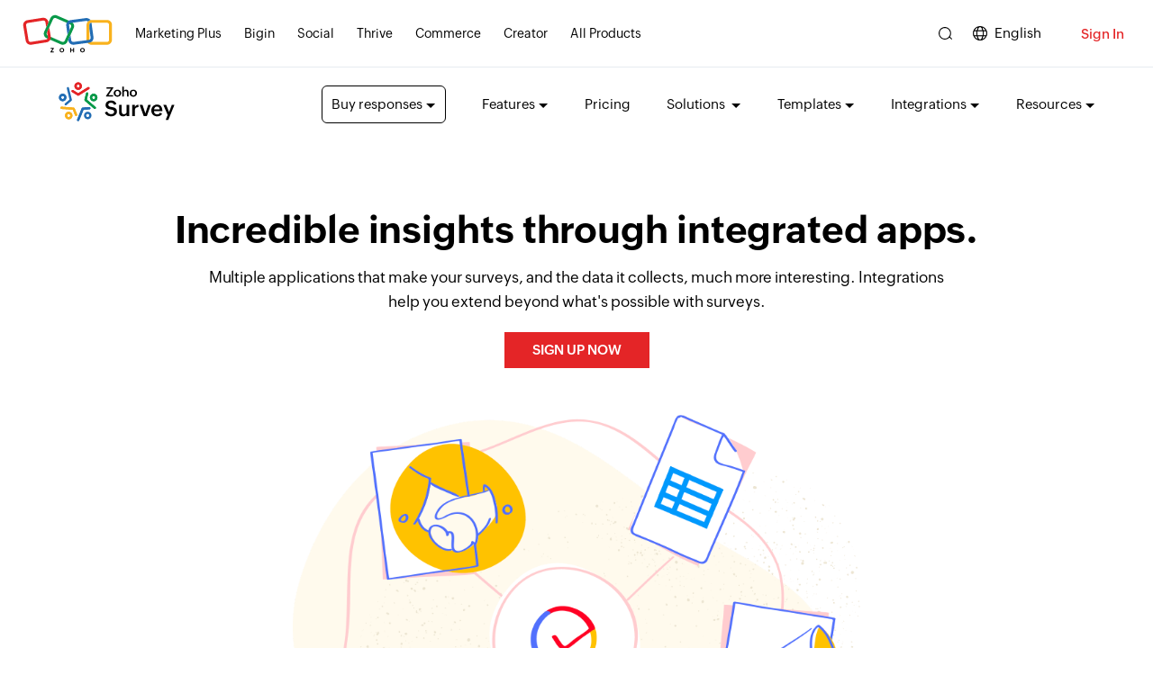

--- FILE ---
content_type: text/html
request_url: https://www.zoho.com/survey/integrations.html
body_size: 2177
content:
<!DOCTYPE html><html lang="en"><head><meta charset="utf-8"><meta name="viewport" content="width=device-width, initial-scale=1.0"><link rel="preconnect" href="//www.zohowebstatic.com"><link rel="dns-prefetch" href="//www.zohowebstatic.com"><link rel="preconnect" href="https://static.zohocdn.com"><link rel="dns-prefetch" href="https://static.zohocdn.com"><link rel="preload" href="https://static.zohocdn.com/zohofonts/zohopuvi/4.0/Zoho_Puvi_Regular.woff2" as="font" type="font/woff2" crossorigin><link rel="preload" href="https://static.zohocdn.com/zohofonts/zohopuvi/4.0/Zoho_Puvi_Bold.woff2" as="font" type="font/woff2" crossorigin><link rel="preload" href="https://static.zohocdn.com/zohofonts/zohopuvi/4.0/Zoho_Puvi_Semibold.woff2" as="font" type="font/woff2" crossorigin><script src="//www.zohowebstatic.com/sites/zweb/js/common/var_init.js"></script><script src="https://www.zohowebstatic.com/sites/zweb/js/ztm/zoho.js"></script><title>Integrate Zoho Survey with Other Apps you Use</title><meta name="description" content="Integrate with Zoho CRM, Campaigns, Sheet and SalesIQ, Google Sheets, and MailChimp to get the most out of your surveys."><link rel="icon" href="https://www.zohowebstatic.com/sites/zweb/images/favicon.ico" type="image/vnd.microsoft.icon"><link rel="canonical" href="https://www.zoho.com/survey/integrations.html"><meta property="og:title" content="Integrate Zoho Survey with Other Apps you Use"><meta property="og:description" content="Integrate with Zoho CRM, Campaigns, Sheet and SalesIQ, Google Sheets, and MailChimp to get the most out of your surveys."><meta property="og:image" content="https://www.zohowebstatic.com/sites/zweb/images/ogimage/survey-logo.png"><meta property="og:url" content="https://www.zoho.com/survey/integrations.html"><meta property="og:site_name" content="Zoho"><meta property="og:type" content="website"><meta name="twitter:title" content="Integrate Zoho Survey with Other Apps you Use"><meta name="twitter:description" content="Integrate with Zoho CRM, Campaigns, Sheet and SalesIQ, Google Sheets, and MailChimp to get the most out of your surveys."><meta name="twitter:image" content="https://www.zohowebstatic.com/sites/zweb/images/ogimage/survey-logo.png"><meta name="twitter:card" content="summary"><meta name="twitter:site" content="@zoho"><link rel="stylesheet" href="//www.zohowebstatic.com/sites/zweb/css/common/zohocustom.css"><link rel="stylesheet" href="//www.zohowebstatic.com/sites/zweb/css/template/zp_feature_detail_pages.css"><link rel="stylesheet" href="//www.zohowebstatic.com/sites/zweb/css/product/survey.css"><link rel="stylesheet" href="//www.zohowebstatic.com/sites/zweb/css/translation/survey/2599.css"></head><body class="zw-page-2599 zw-product-92 zw-product-survey zw-template-zp_feature_detail_pages i18n-en" data-prdname="survey" data-prdname-display="Survey"> <header><div class="zw-promo-top"></div><div class="zw-global-header"></div><div class="zw-product-header "><div></div></div> </header> <main><div class="zw-template-inner"><div class="features-banner-wrap"><div class="content-wrap"><div class="features-banner-content"><h1>Incredible insights through integrated apps.</h1><p>Multiple applications that make your surveys, and the data it collects, much more interesting. Integrations help you extend beyond what's possible with surveys.</p><a class="act-btn cta-btn" href="/survey/signup.html">Sign up now</a><div class="survey-lev1-topbanner-illustration"><img alt="Incredible insights through integrated apps" src="//www.zohowebstatic.com/sites/zweb/images/survey/features/integrations-header-2x.png"></div></div></div></div><div class="views-table cols-0 table table-hover table-striped"><div class="features-item bottom-image" id="features-1"><div class="content-wrap"><div class="cont-part"><h2>Webhooks</h2><p>Expand the possibilities of what you can do with your surveys and survey feedback&nbsp;using our Webhooks integration.&nbsp;With this integration, you can now connect with any third-party platform and perform tasks within that platform based on the feedback you receive.</p></div><div class="image-part"><div><img data-lazy data-src="//www.zohowebstatic.com/sites/zweb/images/survey/features/webhook-2x.png" alt="Webhook integration" width="1130" height="634" src="data:image/svg+xml;charset=utf8,%3Csvg%20xmlns%3D%22http%3A%2F%2Fwww.w3.org%2F2000%2Fsvg%22%20viewBox%3D%22100%25%20100%25%20200%20150%22%3E%3C%2Fsvg%3E"></div></div></div></div><div class="features-item bottom-image" id="features-2"><div class="content-wrap"><div class="cont-part"><h2>Zoho CRM</h2><p>Improve your sales team's effectiveness, one answer at a time.&nbsp;Combine your survey responses with CRM data to find out what makes your customers happiest.</p><a class="l-m " href="/survey/crm-integration.html">Learn More</a></div><div class="image-part"><div><img data-lazy data-src="//www.zohowebstatic.com/sites/zweb/images/survey/features/crm.png" alt="CRM updates" width="1130" height="788" src="data:image/svg+xml;charset=utf8,%3Csvg%20xmlns%3D%22http%3A%2F%2Fwww.w3.org%2F2000%2Fsvg%22%20viewBox%3D%22100%25%20100%25%20200%20150%22%3E%3C%2Fsvg%3E"></div></div></div></div><div class="features-item bottom-image" id="features-3"><div class="content-wrap"><div class="cont-part"><h2>Zoho Campaigns</h2>Email your surveys with ease. Use Zoho Campaigns to manage mailing lists, send email in your audience's native language, analyze how your messages perform, and more.</div><div class="image-part"><div><img data-lazy data-src="//www.zohowebstatic.com/sites/zweb/images/survey/features/campaigns-01.png" alt="Zoho Campaigns" width="1130" height="640" src="data:image/svg+xml;charset=utf8,%3Csvg%20xmlns%3D%22http%3A%2F%2Fwww.w3.org%2F2000%2Fsvg%22%20viewBox%3D%22100%25%20100%25%20200%20150%22%3E%3C%2Fsvg%3E"></div></div></div></div><div class="features-item left-image no-shadow" id="features-4"><div class="content-wrap"><div class="image-part"><div><img data-lazy data-src="//www.zohowebstatic.com/sites/zweb/images/survey/features/simpler-and-better-email.png" alt="simpler-and-better" width="545" height="319" src="data:image/svg+xml;charset=utf8,%3Csvg%20xmlns%3D%22http%3A%2F%2Fwww.w3.org%2F2000%2Fsvg%22%20viewBox%3D%22100%25%20100%25%20200%20150%22%3E%3C%2Fsvg%3E"></div></div><div class="cont-part"><h2>Simpler and Better Email</h2><p>Send surveys with precision and style.&nbsp;Upload your contacts, and segment&nbsp;them into lists to target different groups. Zoho Campaigns&nbsp;handles unsubscribes, bounces, and spam addresses for you. It also has fully&nbsp;customizable email templates&nbsp;designed specifically&nbsp;for surveys.</p></div></div></div><div class="features-item right-image no-shadow" id="features-5"><div class="content-wrap"><div class="cont-part"><h2>Improved Understanding</h2><p>Zoho Campaigns' reports will help you understand how your customers interact with your email campaigns. Combine these findings with Zoho Survey's&nbsp;reports&nbsp;to better understand your audience.&nbsp;You can even&nbsp;auto-fill&nbsp;with contact details from Campaigns&nbsp;to make&nbsp;it easier to fill out and analyze&nbsp;surveys.</p></div><div class="image-part"><div><img data-lazy data-src="//www.zohowebstatic.com/sites/zweb/images/survey/features/improved-understanding.png" alt="improved-understandting" width="545" height="319" src="data:image/svg+xml;charset=utf8,%3Csvg%20xmlns%3D%22http%3A%2F%2Fwww.w3.org%2F2000%2Fsvg%22%20viewBox%3D%22100%25%20100%25%20200%20150%22%3E%3C%2Fsvg%3E"></div></div></div></div><div class="features-item left-image no-shadow" id="features-6"><div class="content-wrap"><div class="image-part"><div><img data-lazy data-src="//www.zohowebstatic.com/sites/zweb/images/survey/features/survey-campaigns-crm.png" alt="Survey, Campaigns, and CRM" width="545" height="319" src="data:image/svg+xml;charset=utf8,%3Csvg%20xmlns%3D%22http%3A%2F%2Fwww.w3.org%2F2000%2Fsvg%22%20viewBox%3D%22100%25%20100%25%20200%20150%22%3E%3C%2Fsvg%3E"></div></div><div class="cont-part"><h2>Survey, Campaigns, and CRM</h2><p>Use the contacts stored in Zoho CRM for your campaigns. Our integrations also let you send your survey directly from Zoho CRM.</p></div></div></div><div class="features-item bottom-image" id="features-7"><div class="content-wrap"><div class="cont-part"><h2>Zoho Flow</h2><p>Integrate to over 300 applications with our Zoho Flow integration. Zoho Flow allows you to create workflows with triggers from Zoho Survey that cause an action in any of its other applications.</p></div><div class="image-part"><div><img data-lazy data-src="//www.zohowebstatic.com/sites/zweb/images/survey/features/zoho-flow-integration.png" alt="web flow integration" width="1130" height="466" src="data:image/svg+xml;charset=utf8,%3Csvg%20xmlns%3D%22http%3A%2F%2Fwww.w3.org%2F2000%2Fsvg%22%20viewBox%3D%22100%25%20100%25%20200%20150%22%3E%3C%2Fsvg%3E"></div></div></div></div><div class="features-item bottom-image" id="features-8"><div class="content-wrap"><div class="cont-part"><h2>Zoho Sheet</h2><p>Integrate with Zoho Sheet for a real-time transfer of all your survey data to a spreadsheet. Conduct in-depth analysis of your data, and infer more from your responses. Your reports can also be exported at any time to Zoho Sheet, to be saved and analyzed.</p></div><div class="image-part"><div><img data-lazy data-src="//www.zohowebstatic.com/sites/zweb/images/survey/features/sheet.png" alt="zoho sheeet" width="1130" height="600" src="data:image/svg+xml;charset=utf8,%3Csvg%20xmlns%3D%22http%3A%2F%2Fwww.w3.org%2F2000%2Fsvg%22%20viewBox%3D%22100%25%20100%25%20200%20150%22%3E%3C%2Fsvg%3E"></div></div></div></div><div class="features-item bottom-image" id="features-9"><div class="content-wrap"><div class="cont-part"><h2>Zoho SalesIQ</h2><p>Learn more about the intentions of your leads and opportunities to increase your sales team's efficiency.</p></div><div class="image-part"><div><img data-lazy data-src="//www.zohowebstatic.com/sites/zweb/images/survey/features/salesiq.png" alt="sales iq" width="1130" height="647" src="data:image/svg+xml;charset=utf8,%3Csvg%20xmlns%3D%22http%3A%2F%2Fwww.w3.org%2F2000%2Fsvg%22%20viewBox%3D%22100%25%20100%25%20200%20150%22%3E%3C%2Fsvg%3E"></div></div></div></div><div class="features-item left-image no-shadow" id="features-10"><div class="content-wrap"><div class="image-part"><div><img data-lazy data-src="//www.zohowebstatic.com/sites/zweb/images/survey/features/give-customers-voice.png" alt="give-customers-voice" width="545" height="319" src="data:image/svg+xml;charset=utf8,%3Csvg%20xmlns%3D%22http%3A%2F%2Fwww.w3.org%2F2000%2Fsvg%22%20viewBox%3D%22100%25%20100%25%20200%20150%22%3E%3C%2Fsvg%3E"></div></div><div class="cont-part"><h2>Give Customers a Voice</h2>Give your customers the opportunity to speak. With Zoho SalesIQ, you can chat directly with leads who have a high level of interest in your offerings. When you integrate with Survey, you'll also get a clearer perspective of the overall market potential and feasibility. Combine the two, and you've got the information you need to provide the best possible solutions.</div></div></div><div class="features-item right-image no-shadow" id="features-11"><div class="content-wrap"><div class="cont-part"><h2>Increase Sales Efficiency</h2>Integrate Zoho Survey, SalesIQ, and CRM to give your sales team all the context they need, right at their fingertips. Just log in to the Zoho CRM portal, and your team will have information about your customers' interactions with the website, their interests in your product, and their contact information—everything needed to reach out and convert.</div><div class="image-part"><div><img data-lazy data-src="//www.zohowebstatic.com/sites/zweb/images/survey/features/increase-sales-efficiency.png" alt="increase sales efficiency" width="545" height="319" src="data:image/svg+xml;charset=utf8,%3Csvg%20xmlns%3D%22http%3A%2F%2Fwww.w3.org%2F2000%2Fsvg%22%20viewBox%3D%22100%25%20100%25%20200%20150%22%3E%3C%2Fsvg%3E"></div></div></div></div><div class="features-item bottom-image" id="features-12"><div class="content-wrap"><div class="cont-part"><h2>Zoho Analytics</h2><p>Make the most out of your survey's reports. Use Zoho Analytics, our full-fledged business intelligence tool, to conduct&nbsp;an&nbsp;insightful analysis of your survey reports.&nbsp;You can also&nbsp;create cross-functional reports using data from Zoho Survey and other sources like CRM.</p><a class="l-m " href="/analytics/zoho-survey-advanced-analytics.html">Learn More</a></div><div class="image-part"><div><img data-lazy data-src="//www.zohowebstatic.com/sites/zweb/images/survey/features/zoho-analytics-survey.png" alt="Zoho Analytics and Zoho Survey Integration" width="1130" height="645" src="data:image/svg+xml;charset=utf8,%3Csvg%20xmlns%3D%22http%3A%2F%2Fwww.w3.org%2F2000%2Fsvg%22%20viewBox%3D%22100%25%20100%25%20200%20150%22%3E%3C%2Fsvg%3E"></div></div></div></div><div class="features-item bottom-image" id="features-13"><div class="content-wrap"><div class="cont-part"><h2>Zoho Recruit</h2><p>Zoho Recruit is a cloud-based application that helps ease the recruitment process. Features like resume parsing, smart search, and automated updates make managing candidate data and tracking applications easy.</p><p>With the Zoho Survey and Zoho Recruit integration, you can gather information from candidates to improve the recruitment process, run online tests from within your Zoho Recruit account, and seamlessly transfer data between the two platforms.</p></div><div class="image-part"><div><img data-lazy data-src="//www.zohowebstatic.com/sites/zweb/images/survey/features/survey-recruits-integration-image.png" alt="Zoho Survey and Zoho Recruit integration" width="1130" height="711" src="data:image/svg+xml;charset=utf8,%3Csvg%20xmlns%3D%22http%3A%2F%2Fwww.w3.org%2F2000%2Fsvg%22%20viewBox%3D%22100%25%20100%25%20200%20150%22%3E%3C%2Fsvg%3E"></div></div></div></div><div class="features-item bottom-image" id="features-14"><div class="content-wrap"><div class="cont-part"><h2>Zoho Commerce</h2><p>The integration with Zoho Commerce can help you gauge your customers' liking towards your ecommerce offerings. Send contextual surveys to your customers in any step of their purchase journey of your choosing.</p></div><div class="image-part"><div><img data-lazy data-src="//www.zohowebstatic.com/sites/zweb/images/survey/features/zoho-commerce-integration.png" alt="zoho commerce integration" width="1130" height="583" src="data:image/svg+xml;charset=utf8,%3Csvg%20xmlns%3D%22http%3A%2F%2Fwww.w3.org%2F2000%2Fsvg%22%20viewBox%3D%22100%25%20100%25%20200%20150%22%3E%3C%2Fsvg%3E"></div></div></div></div><div class="features-item bottom-image" id="features-15"><div class="content-wrap"><div class="cont-part"><h2>Google Sheets</h2><p>Analyze your survey data in Google Sheets, or use it as a bridge to transfer&nbsp;data to your preferred reporting software. Once&nbsp;you've&nbsp;integrated, every response you receive on Zoho Survey will be updated immediately&nbsp;in Google Sheets.</p><a class="l-m " href="/survey/google-sheets-integration.html">Learn More</a></div><div class="image-part"><div><img data-lazy data-src="//www.zohowebstatic.com/sites/zweb/images/survey/features/googlesheet.png" alt="Google Sheet" width="1130" height="514" src="data:image/svg+xml;charset=utf8,%3Csvg%20xmlns%3D%22http%3A%2F%2Fwww.w3.org%2F2000%2Fsvg%22%20viewBox%3D%22100%25%20100%25%20200%20150%22%3E%3C%2Fsvg%3E"></div></div></div></div><div class="features-item bottom-image" id="features-16"><div class="content-wrap"><div class="cont-part"><h2>Slack</h2><p>The integration between Slack and Zoho Survey offers quicker decision making to your teams. Poll your channel for quick resolutions. Post surveys in your channel for in-depth opinion gathering. Share survey results with your team and keep them notified of any new responses.</p></div><div class="image-part"><div><img data-lazy data-src="//www.zohowebstatic.com/sites/zweb/images/survey/features/slack-integration.png" alt="" width="1130" height="467" src="data:image/svg+xml;charset=utf8,%3Csvg%20xmlns%3D%22http%3A%2F%2Fwww.w3.org%2F2000%2Fsvg%22%20viewBox%3D%22100%25%20100%25%20200%20150%22%3E%3C%2Fsvg%3E"></div></div></div></div><div class="features-item bottom-image" id="features-17"><div class="content-wrap"><div class="cont-part"><h2>Tableau</h2><p>The&nbsp;Zoho Survey and Tableau integration allows users to conduct a comprehensive analysis of their reports using Tableau's analytics platform. Spot trends and solutions with rich data visualization. Ask questions of your data and get the results immediately.</p></div><div class="image-part"><div><img data-lazy data-src="//www.zohowebstatic.com/sites/zweb/images/survey/features/tableau-2x.jpeg" alt="Tableau integration" width="1130" height="706" src="data:image/svg+xml;charset=utf8,%3Csvg%20xmlns%3D%22http%3A%2F%2Fwww.w3.org%2F2000%2Fsvg%22%20viewBox%3D%22100%25%20100%25%20200%20150%22%3E%3C%2Fsvg%3E"></div></div></div></div><div class="features-item bottom-image" id="features-18"><div class="content-wrap"><div class="cont-part"><h2>MailChimp</h2><p>Zoho Survey&nbsp;is integrated with MailChimp, so you can send out your surveys to&nbsp;all of&nbsp;your email lists. All you need to do is connect your accounts and you'll be good to go.</p><a class="l-m " href="/survey/send-survey-mailchimp.html">Learn More</a></div><div class="image-part"><div><img data-lazy data-src="//www.zohowebstatic.com/sites/zweb/images/survey/features/mailchimp-integration.png" alt="mailchimp integration" width="1130" height="664" src="data:image/svg+xml;charset=utf8,%3Csvg%20xmlns%3D%22http%3A%2F%2Fwww.w3.org%2F2000%2Fsvg%22%20viewBox%3D%22100%25%20100%25%20200%20150%22%3E%3C%2Fsvg%3E"></div></div></div></div><div class="features-item bottom-image" id="features-19"><div class="content-wrap"><div class="cont-part"><h2>Eventbrite</h2><p>With the Zoho Survey-Eventbrite integration, you can now send surveys created on Zoho Survey to your event attendees on Eventbrite. Create pre and post-event surveys to&nbsp;learn&nbsp;how to&nbsp;plan and host better&nbsp;events&nbsp;while also&nbsp;finding out&nbsp;whether&nbsp;a specific event was successful or not.&nbsp;And with ready-made event templates, you can&nbsp;create&nbsp;and distribute&nbsp;surveys quickly.</p></div><div class="image-part"><div><img data-lazy data-src="//www.zohowebstatic.com/sites/zweb/images/survey/features/eventbrite-2x.png" alt="" width="1130" height="645" src="data:image/svg+xml;charset=utf8,%3Csvg%20xmlns%3D%22http%3A%2F%2Fwww.w3.org%2F2000%2Fsvg%22%20viewBox%3D%22100%25%20100%25%20200%20150%22%3E%3C%2Fsvg%3E"></div></div></div></div><div class="features-item bottom-image" id="features-20"><div class="content-wrap"><div class="cont-part"><h2>Zendesk</h2><p>Gather all the information you need to provide better service to your customers.&nbsp;With the Zendesk and Zoho Survey integration, you can&nbsp;easily&nbsp;follow up with your customers&nbsp;and provide the best solutions for them,&nbsp;thereby,&nbsp;converting&nbsp;unhappy customers&nbsp;into happy customers.</p></div><div class="image-part"><div><img data-lazy data-src="//www.zohowebstatic.com/sites/zweb/images/survey/features/zendesk-2x.png" alt="ZEN DESK" width="1130" height="647" src="data:image/svg+xml;charset=utf8,%3Csvg%20xmlns%3D%22http%3A%2F%2Fwww.w3.org%2F2000%2Fsvg%22%20viewBox%3D%22100%25%20100%25%20200%20150%22%3E%3C%2Fsvg%3E"></div></div></div></div><div class="features-item bottom-image" id="features-21"><div class="content-wrap"><div class="cont-part"><h2>Shopify</h2><p>Send your surveys via Shopify to your website's customers. You can send personalized surveys to your customers, embed surveys in the online store and in the order summary page, and use multiple collectors.</p></div><div class="image-part"><div><img data-lazy data-src="//www.zohowebstatic.com/sites/zweb/images/survey/features/shopify-install-app-survey2x.png" alt="shopify-integration-zoho-survey" width="1130" height="647" src="data:image/svg+xml;charset=utf8,%3Csvg%20xmlns%3D%22http%3A%2F%2Fwww.w3.org%2F2000%2Fsvg%22%20viewBox%3D%22100%25%20100%25%20200%20150%22%3E%3C%2Fsvg%3E"></div></div></div></div></div></div> </main> <footer><div class="zw-product-footer"></div><div class="zw-global-footer"></div><div class="zw-only-copyright"></div><div class="zw-promo-bottom"></div> </footer> <aside><div class="zw-other-info"></div> </aside><script src="//www.zohowebstatic.com/sites/zweb/js/common/zcms.js"></script><script src="//www.zohowebstatic.com/sites/zweb/js/common/zohocustom.js"></script><script src="//www.zohowebstatic.com/sites/zweb/js/template/zp_feature_detail_pages.js"></script><script src="//www.zohowebstatic.com/sites/zweb/js/product/survey.js"></script></body></html>

--- FILE ---
content_type: text/html
request_url: https://www.zoho.com/survey/product-menu/?zredirect=f
body_size: 543
content:
<!DOCTYPE HTML><html><head><meta name="robots" content="noindex, nofollow"><meta charset="utf-8"></head><body><ul class="menu nav"><li class="leaf first zmenu-buyresponses expanded dropdown"><span
      title=""
      data-target="#"
      class="dropdown-toggle nolink"
      data-toggle="dropdown"
      >Buy responses</span
    ><ul class="dropdown-menu"><li class="zmenu-b2b"><a href="/survey/b2b-b2c-market-research-panel.html">B2B Solutions</a></li><li class="zmenu-b2c"><a href="/survey/research-panels.html">B2C Solutions</a></li></ul></li><li class="leaf first zmenu-features expanded dropdown"><span
      title=""
      data-target="#"
      class="dropdown-toggle nolink"
      data-toggle="dropdown"
      >Features</span
    ><ul class="dropdown-menu"><li class="zmenu-CS"><a href="/survey/create.html">Create Survey</a></li><li class="zmenu-Question"><a href="/survey/online-questionnaire.html">Create Questionnaire</a></li><li class="zmenu-ts"><a href="/survey/translate-survey.html">Translate Survey</a></li><li class="zmenu-secure"><a href="/survey/secure-surveys.html">Secure Survey</a></li><li class="zmenu-person"><a href="/survey/personalize.html">Personalize Survey</a></li><li class="zmenu-person"><a href="/survey/unlimited-online-surveys.html"
          >Unlimited Free Survey</a
        ></li><li class="zmenu-ssurvey"><a href="/survey/send-surveys.html">Send Survey</a></li><li class="zmenu-collectres"><a href="/survey/survey-response-collection.html">Collect Responses</a></li><li class="zmenu-analyze"><a href="/survey/analyze-reports.html">Analyze Reports</a></li><li class="zmenu-ss"><a href="/survey/share-survey-and-reports.html">Share Survey</a></li><li class="zmenu-offs"><a href="/survey/offline-surveys.html">Offline Survey</a></li><li class="zmenu-display"><a href="/survey/display-logic-personalize-surveys.html"
          >Display Logic</a
        ></li><li class="zmenu-allresources zmenu-dropdown-all"><a href="/survey/features.html">See all features</a></li></ul></li><li class="leaf zmenu-pricing"><a href="/survey/pricing.html">Pricing</a></li><li class="expanded dropdown zmenu-solutions"><span data-target="#" class="dropdown-toggle nolink" data-toggle="dropdown"
      >Solutions
    </span><ul class="dropdown-menu"><li class="zmenu-industry sub-level"><span
          data-target="#"
          class="dropdown-toggle nolink"
          data-toggle="dropdown"
          >By Function</span
        ><ul class="sub-dropdown"><li class="zmenu-product-research"><a href="/survey/solutions/product-research.html?src=headermenu"
              >Product Research</a
            ></li><li class="zmenu-market-research"><a href="/survey/solutions/market-research.html?src=headermenu"
              >Market Research</a
            ></li><li class="zmenu-market-insights"><a href="/survey/solutions/market-insights.html?src=headermenu"
              >Market Insights</a
            ></li><li class="zmenu-product-testing"><a href="/survey/solutions/product-testing.html?src=headermenu"
              >Product Testing</a
            ></li><li class="zmenu-candidate-assessment"><a
              href="/survey/solutions/candidate-assessment-forms.html?src=headermenu"
              >Candidate Assessment</a
            ></li><li class="zmenu-customer-experience"><a href="/survey/solutions/customer-experience.html?src=headermenu"
              >Customer Experience</a
            ></li><li class="zmenu-brand-experience"><a href="/survey/solutions/brand-experience.html?src=headermenu"
              >Brand Experience</a
            ></li><li class="zmenu-product-experience"><a href="/survey/solutions/product-experience.html?src=headermenu"
              >Product Experience</a
            ></li></ul></li><li class="zmenu-size sub-level"><span
          data-target="#"
          class="dropdown-toggle nolink"
          data-toggle="dropdown"
          >By Industry</span
        ><ul class="sub-dropdown"><li class="zmenu-healthcare-surveys"><a href="/survey/solutions/healthcare-surveys.html">Healthcare</a></li><li class="zmenu-educational-surveys"><a href="/survey/solutions/educational-surveys.html?src=headermenu"
              >Education</a
            ></li><li class="zmenu-hospitality-and-travel-surveys"><a
              href="/survey/solutions/hospitality-and-travel-surveys.html?src=headermenu"
              >Travel & Hospitality</a
            ></li><li class="zmenu-ngo-surveys"><a href="/survey/solutions/ngo-surveys.html?src=headermenu"
              >NGOs (Nonprofits)</a
            ></li><li class="zmenu-marketing-surveys"><a href="/survey/solutions/marketing-surveys.html?src=headermenu"
              >Marketing surveys</a
            ></li><li class="zmenu-event-surveys"><a href="/survey/solutions/event-surveys.html?src=headermenu"
              >Events</a
            ></li><li class="zmenu-retail-surveys"><a href="/survey/solutions/retail-surveys.html?src=headermenu"
              >Retail</a
            ></li><li class="zmenu-financial-survey"><a href="/survey/solutions/financial-surveys.html?src=headermenu">Finance</a></li></ul></li><li class="zmenu-role sub-level"><span
          data-target="#"
          class="dropdown-toggle nolink"
          data-toggle="dropdown"
          >Tools</span
        ><ul class="sub-dropdown"><li class="zmenu-nps"><a href="/survey/net-promoter-score-calculator.html?src=headermenu"
              >NPS Tool</a
            ></li><li class="zmenu-margin-of-error"><a href="/survey/margin-of-error.html?src=headermenu"
              >Margin of Error</a
            ></li><li class="zmenu-sample-size"><a href="/survey/sample-size.html?src=headermenu">Sample Size</a></li><li class="zmenu-free-survey-form-builder"><a
              href="/survey/solutions/free-survey-form-builder.html?src=headermenu"
              >Free survey form builder</a
            ></li><li class="zmenu-free-poll-creator"><a
              href="/survey/free-poll-creator.html?src=headermenu"
              >Online Polls</a
            ></li></ul></li></ul></li><!-- <li class="expanded dropdown zmenu-solution" data-showonlylang="en"><span data-target="#" class="dropdown-toggle nolink" data-toggle="dropdown">Solutions </span><ul class="dropdown-menu customDrop-sec zwc-custom-width"><li class="zmenu-submenu"><div class="inner-menu"><h5>By Function</h5><a href="/survey/solutions/product-research.html?src=headermenu">Product Research</a><a href="/survey/solutions/market-research.html?src=headermenu">Market Research</a><a href="/survey/solutions/market-insights.html?src=headermenu">Market Insights</a><a href="/survey/solutions/product-testing.html?src=headermenu">Product Testing</a><a href="/survey/solutions/candidate-assessment-forms.html?src=headermenu">Candidate Assessment</a><a href="/survey/solutions/customer-experience.html?src=headermenu">Customer Experience</a><a href="/survey/solutions/brand-experience.html?src=headermenu">Brand Experience</a><a href="/survey/solutions/product-experience.html?src=headermenu">Product Experience</a></div></li><li class="zmenu-submenu"><div class="inner-menu"><h5>By Industry</h5><a href="/survey/solutions/healthcare-surveys.html">Healthcare</a><a href="/survey/solutions/educational-surveys.html?src=headermenu">Education</a><a href="/survey/solutions/hospitality-and-travel-surveys.html?src=headermenu">Travel & Hospitality</a><a href="/survey/solutions/ngo-surveys.html?src=headermenu">NGOs (Nonprofits)</a><a href="/survey/solutions/marketing-surveys.html?src=headermenu">Marketing surveys</a><a href="/survey/solutions/event-surveys.html?src=headermenu">Events</a><a href="/survey/solutions/retail-surveys.html?src=headermenu">Retail</a></div></li></ul></li> --><!-- <li class="expanded dropdown zmenu-solution" data-showonlylang="en"><span data-target="#" class="dropdown-toggle nolink" data-toggle="dropdown">Products </span><ul class="dropdown-menu customDrop-sec"><li class="zmenu-submenu"><div class="inner-menu"><h5>Tools</h5><a href="/survey/net-promoter-score-calculator.html?src=headermenu">NPS Tool</a><a href="/survey/margin-of-error.html?src=headermenu">Margin of Error</a><a href="/survey/sample-size.html?src=headermenu">Sample Size</a><a href="/survey/solutions/free-survey-form-builder.html?src=headermenu">Free survey form builder</a></div></li></ul></li> --><li class="leaf first zmenu-templates expanded dropdown"><span
      title=""
      data-target="#"
      class="dropdown-toggle nolink"
      data-toggle="dropdown"
      >Templates</span
    ><ul class="dropdown-menu"><li class="zmenu-CS"><a href="/survey/templates/customer-satisfaction/"
          >Customer Satisfaction</a
        ></li><li class="zmenu-marketing"><a href="/survey/templates/marketing/">Marketing</a></li><li class="zmenu-hr"><a href="/survey/templates/human-resources/">Human Resources</a></li><li class="zmenu-edu"><a href="/survey/templates/education/">Education</a></li><li class="zmenu-event"><a href="/survey/templates/events/">Event</a></li><li class="zmenu-health"><a href="/survey/templates/health-care/">Health Care</a></li><li class="zmenu-busi"><a href="/survey/templates/business/">Business</a></li><li class="zmenu-nonpro"><a href="/survey/templates/non-profit/">Non-Profit Organization</a></li><li class="zmenu-gp"><a href="/survey/templates/government-and-political/"
          >Government and Political</a
        ></li><li class="zmenu-ecom"><a href="/survey/templates/ecommerce/">Ecommerce</a></li><li class="zmenu-allresources zmenu-dropdown-all"><a href="/survey/templates.html">See all templates</a></li></ul></li><li class="expanded dropdown zmenu-integration" data-showonlylang="en"><span data-target="#" class="dropdown-toggle nolink" data-toggle="dropdown"
      >Integrations</span
    ><ul class="dropdown-menu"><li class="zmenu-crm"><a href="/survey/crm-integration.html?src=headermenu">Zoho CRM</a></li><li class="zmenu-shopify"><a href="/survey/shopify-integartion.html?src=headermenu">Shopify </a></li><li class="zmenu-slack"><a href="/survey/slack-integration.html?src=headermenu">Slack</a></li><li class="zmenu-analytics"><a href="/survey/analytics-integration.html?src=headermenu"
          >Zoho Analytics</a
        ></li><li class="zmenu-hubspot"><a href="/survey/hubspot-zohosurvey-integration.html?src=headermenu"
          >Hubspot</a
        ></li><li class="zmenu-microsoftteam"><a href="/survey/microsoft-zohosurvey-integration.html?src=headermenu"
          >Microsoft Teams</a
        ></li><li class="zmenu-allresources zmenu-dropdown-all"><a href="/survey/integrations.html">See all integrations</a></li></ul></li><li class="leaf first zmenu-resources expanded dropdown"><span
      title=""
      data-target="#"
      class="dropdown-toggle nolink"
      data-showonlylang="en"
      data-toggle="dropdown"
      >Resources</span
    ><ul class="dropdown-menu"><li class="zmenu-CS"><a href="/survey/whats-new.html">What's New</a></li><li class="zmenu-Question"><a href="https://help.zoho.com/portal/en/kb/survey">Knowledge Base</a></li><li class="zmenu-ts"><a href="/survey/help/webinars.html">Webinars</a></li><li class="zmenu-secure"><a href="https://help.zoho.com/portal/en/kb/survey/faq/account">FAQs</a></li><li class="zmenu-person"><a href="https://help.zoho.com/portal/en/kb/survey/know-when-to-use"
          >Know when to use</a
        ></li><li class="zmenu-insurvey"><a href="https://www.zoho.com/survey/insurvey/">InSurvey Blog</a></li><li class="zmenu-ssurvey"><a href="/survey/insight.html">Insights</a></li><li class="zmenu-ssurvey"><a href="/survey/studies.html">Research Studies</a></li><li class="zmenu-collectres"><a href="https://help.zoho.com/portal/en/community/zoho-survey"
          >Community Forum</a
        ></li><li class="zmenu-collectres"><a href="/survey/case-study.html">Case Study</a></li><li class="zmenu-allresources zmenu-dropdown-all"><a href="/survey/help/">See all resources</a></li></ul></li><li class="featured-apps-part"><div class="mobile-menu-moreprd moreprd-nonloggedin"><a href="/">All Zoho Products</a></div></li></ul></body></html>

--- FILE ---
content_type: text/html
request_url: https://www.zoho.com/survey/footer-menu/?zredirect=f
body_size: -624
content:
<!DOCTYPE HTML><html><head><meta name="robots" content="noindex, nofollow"><meta charset="utf-8"></head><body><div class="footer-sec-wrap" data-showonlylang="en"><div class="content-wrap"><div class="zw-primary-wrap zw-slide-promobnr-links"><div class="promo-section-wrap"><div class="zw-promo-banner-block"><a href="https://zoho.to/zsurvey-home?src=ft" target="_blank" class="sec-banner" aria-label="Ecommerce"><img data-lazy data-src="/sites/zweb/images/survey/survey-ecommerce-promo.png" src="data:image/svg+xml;charset=utf8,%3Csvg%20xmlns%3D%22http%3A%2F%2Fwww.w3.org%2F2000%2Fsvg%22%20viewBox%3D%22100%25%20100%25%20200%20150%22%3E%3C%2Fsvg%3E" width="360" height="240" alt="Ecommerce"></a></div></div><div class="footer-links-wrap"><div class="product-links"><div class="zw-prod-link-block"><div class="zw-prod-link-box"><h4>Key features</h4><ul><li><a href="/survey/translate-survey.html?src=ft">Translate survey</a></li><li><a href="/survey/integrations.html?src=ft">Integrations</a></li><li><a href="/survey/secure-surveys.html?src=ft">Security</a></li><li><a href="/survey/survey-report.html?src=ft">Reports</a></li><li><a href="/survey/mobile.html?src=ft">Mobile</a></li></ul></div></div><div class="zw-prod-link-block"><div class="zw-prod-link-box"><h4>Resources</h4><ul><li><a href="/survey/help/user-guide.html?src=ft">User Guide</a></li><li><a href="/survey/help/faq-survey-design.html?src=ft">FAQs</a></li><li><a href="https://www.zoho.com/survey/insurvey/">InSurvey Blog</a></li><li><a href="/survey/insight.html?src=ft">The Insights</a></li><li><a href="https://help.zoho.com/portal/en/community/zoho-survey?src=ft" target="_blank">User forums</a></li><li><a href="/survey/webinar-videos.html?src=ft">Webinar videos</a></li><li><a href="/survey/demo-videos.html?src=ft">Demo videos</a></li><li><a href="/survey/whats-new.html?src=ft">What's new</a></li></ul></div></div><div class="zw-prod-link-block"><div class="zw-prod-link-box"><h4>Quick links</h4><ul><li><a href="/survey/features.html?src=ft">Features</a></li><li><a href="/survey/plan-comparison.html?src=ft">Pricing comparison</a></li><li><a href="/survey/templates.html?src=ft">Survey templates</a></li><li><a href="/survey/help/?src=ft">Resources</a></li></ul></div><div class="zw-prod-link-box"><h4>Affiliates and partnerships</h4><ul><li><a href="/survey/zsurvey-affiliate.html?src=ft">Affiliate</a></li></ul></div></div></div></div></div></div></div></body></html>

--- FILE ---
content_type: text/css
request_url: https://www.zohowebstatic.com/sites/zweb/css/translation/survey/2599.css
body_size: 4
content:
.cont-part a,.ztwocol-inner a,.pane-content a,.all-features ul.menu li a{color:var(--zwc-link-clr)}.all-features ul.menu li a:before{border-color:var(--zwc-link-clr)}.features-item .cont-part a.l-m:after{border-color:transparent transparent transparent var(--zwc-link-clr)}

--- FILE ---
content_type: image/svg+xml
request_url: https://www.zohowebstatic.com/sites/zweb/images/productlogos/survey.svg
body_size: 3635
content:
<?xml version="1.0" encoding="utf-8"?>
<!-- Generator: Adobe Illustrator 26.3.1, SVG Export Plug-In . SVG Version: 6.00 Build 0)  -->
<svg version="1.1" id="Layer_1" xmlns="http://www.w3.org/2000/svg" xmlns:xlink="http://www.w3.org/1999/xlink" x="0px" y="0px"
	 viewBox="0 0 883.8 296" style="enable-background:new 0 0 883.8 296;" xml:space="preserve">
<style type="text/css">
	.st0{fill:#FFFFFF;}
	.st1{fill:#E42527;}
	.st2{fill:#089949;}
	.st3{fill:#226DB4;}
	.st4{fill:#F9B21D;}
</style>
<g>
	<g>
		<path d="M372.1,221.07c1.2,3.3,2.8,6.17,4.79,8.63c1.99,2.46,4.29,4.53,6.91,6.2c2.62,1.68,5.49,2.93,8.63,3.77
			s6.46,1.25,9.97,1.25c2.67,0,5.3-0.35,7.89-1.06c2.59-0.71,4.9-1.78,6.94-3.22c2.04-1.44,3.7-3.27,4.98-5.49
			c1.28-2.22,1.92-4.83,1.92-7.81c0-3.19-0.73-5.78-2.2-7.77c-1.47-1.99-3.41-3.6-5.85-4.83s-5.25-2.2-8.44-2.9
			c-3.19-0.71-6.54-1.37-10.04-2c-4.45-0.78-8.89-1.74-13.34-2.86c-4.45-1.12-8.45-2.84-12.01-5.14c-3.56-2.3-6.45-5.47-8.67-9.5
			c-2.22-4.03-3.33-9.34-3.33-15.93c0-5.49,1.14-10.32,3.41-14.48c2.28-4.16,5.27-7.64,8.98-10.44c3.71-2.8,7.94-4.89,12.67-6.28
			c4.73-1.39,9.59-2.08,14.56-2.08c4.6,0,9.02,0.48,13.26,1.45c4.24,0.97,8.17,2.49,11.81,4.55c3.64,2.07,6.88,4.7,9.73,7.89
			c2.85,3.19,5.17,7.04,6.95,11.54l-16.32,7.38c-2.46-5.07-5.89-9.05-10.28-11.93c-4.39-2.88-9.52-4.32-15.38-4.32
			c-2.35,0-4.64,0.26-6.87,0.79c-2.22,0.52-4.21,1.39-5.96,2.59c-1.75,1.2-3.17,2.76-4.24,4.67c-1.07,1.91-1.61,4.28-1.61,7.1
			c0,3.09,0.68,5.6,2.04,7.53c1.36,1.94,3.2,3.51,5.53,4.71c2.33,1.2,5.04,2.16,8.12,2.86c3.09,0.71,6.38,1.37,9.89,2
			c3.03,0.52,6.08,1.1,9.14,1.73s6.03,1.45,8.91,2.47c2.88,1.02,5.57,2.29,8.08,3.81c2.51,1.52,4.71,3.43,6.59,5.73
			c1.88,2.3,3.36,5.09,4.43,8.36c1.07,3.27,1.61,7.13,1.61,11.58c0,5.81-1.24,10.93-3.73,15.38c-2.49,4.45-5.74,8.17-9.77,11.18
			c-4.03,3.01-8.62,5.27-13.77,6.79c-5.15,1.52-10.37,2.28-15.66,2.28c-5.18,0-10.27-0.5-15.26-1.49c-5-0.99-9.64-2.62-13.93-4.87
			c-4.29-2.25-8.04-5.2-11.26-8.87c-3.22-3.66-5.61-8.16-7.18-13.5L372.1,221.07z"/>
		<path d="M518.21,242.5c-1.31,2.56-2.94,4.77-4.9,6.63c-1.96,1.86-4.15,3.39-6.55,4.59c-2.41,1.2-4.98,2.09-7.73,2.67
			c-2.75,0.58-5.58,0.86-8.51,0.86c-4.81,0-9.06-0.76-12.75-2.28c-3.69-1.52-6.78-3.67-9.26-6.47c-2.49-2.8-4.36-6.15-5.61-10.04
			c-1.26-3.9-1.88-8.23-1.88-12.99v-53.83h20.09v51.4c0,5.76,1.36,10.28,4.08,13.58c2.72,3.3,7.01,4.94,12.87,4.94
			c3.14,0,5.95-0.48,8.44-1.45c2.48-0.97,4.6-2.33,6.36-4.08c1.75-1.75,3.09-3.87,4-6.36c0.92-2.48,1.37-5.22,1.37-8.2v-49.83h20.01
			v84.04h-20.01V242.5z"/>
		<path d="M560.27,171.64h20.09v15.77c2.83-5.81,6.53-10.1,11.1-12.87c4.58-2.77,10.08-4.16,16.52-4.16v18.6
			c-4.08,0-7.81,0.37-11.18,1.1c-3.38,0.73-6.28,2-8.71,3.81s-4.33,4.2-5.69,7.18c-1.36,2.98-2.04,6.72-2.04,11.22v43.4h-20.09
			V171.64z"/>
		<path d="M615.75,171.64h21.5l21.74,63.64l21.5-63.64h19.62l-30.29,84.04h-23.54L615.75,171.64z"/>
		<path d="M784.39,237.39c-1.73,3.72-3.94,6.84-6.63,9.38c-2.69,2.54-5.68,4.58-8.95,6.12c-3.27,1.54-6.78,2.66-10.52,3.33
			c-3.74,0.68-7.55,1.02-11.42,1.02c-6.64,0-12.63-1.06-17.97-3.18c-5.34-2.12-9.88-5.1-13.62-8.95c-3.74-3.84-6.62-8.46-8.63-13.85
			c-2.01-5.39-3.02-11.35-3.02-17.89c0-6.17,1.02-11.91,3.06-17.22c2.04-5.31,4.92-9.91,8.63-13.81c3.71-3.9,8.16-6.96,13.34-9.18
			c5.18-2.22,10.93-3.33,17.26-3.33c13.6,0,23.74,3.99,30.41,11.97c6.67,7.98,10,20.08,10,36.29h-62.23c0,3.56,0.51,6.84,1.53,9.85
			c1.02,3.01,2.52,5.6,4.51,7.77c1.99,2.17,4.45,3.87,7.38,5.1c2.93,1.23,6.3,1.84,10.12,1.84c4.6,0,8.71-0.97,12.32-2.9
			c3.61-1.93,6.51-5.05,8.71-9.34L784.39,237.39z M766.34,204.91c-0.31-6.38-2.26-11.39-5.85-15.03c-3.58-3.64-8.36-5.45-14.32-5.45
			c-3.14,0-5.96,0.52-8.47,1.57c-2.51,1.05-4.67,2.49-6.47,4.32c-1.8,1.83-3.28,3.99-4.43,6.47c-1.15,2.49-1.94,5.19-2.35,8.12
			H766.34z"/>
		<path d="M826.53,247.13l-32.96-75.49h21.5l22.05,53.67l20.56-53.67h19.54L831,284.48h-19.7L826.53,247.13z"/>
	</g>
	<g>
		<g>
			<path d="M363.39,104.43l36.97-53.42h-33.23V40.47h50.63v5.25l-36.07,53.42h35.03v10.54h-53.32V104.43z"/>
			<path d="M421.11,84.48c0-3.97,0.76-7.59,2.29-10.85c1.53-3.26,3.58-6.05,6.17-8.37c2.58-2.32,5.58-4.11,9-5.39
				c3.42-1.28,7.04-1.91,10.85-1.91c3.84,0,7.42,0.64,10.73,1.91c3.31,1.28,6.18,3.07,8.63,5.39s4.36,5.09,5.74,8.32
				c1.39,3.23,2.08,6.78,2.08,10.66c0,3.97-0.73,7.58-2.17,10.83c-1.45,3.25-3.43,6.02-5.93,8.32c-2.51,2.3-5.44,4.08-8.82,5.34
				c-3.37,1.26-6.97,1.89-10.78,1.89c-3.84,0-7.46-0.64-10.85-1.91c-3.39-1.28-6.33-3.06-8.84-5.37c-2.51-2.3-4.48-5.05-5.93-8.25
				C421.83,91.89,421.11,88.35,421.11,84.48z M449.24,101.3c2.52,0,4.69-0.47,6.5-1.42c1.81-0.95,3.3-2.2,4.47-3.76
				c1.17-1.56,2.03-3.36,2.58-5.41c0.55-2.05,0.83-4.18,0.83-6.38c0-2.33-0.3-4.53-0.9-6.59c-0.6-2.06-1.51-3.88-2.72-5.44
				c-1.21-1.56-2.73-2.79-4.56-3.69c-1.83-0.9-3.99-1.35-6.48-1.35c-2.55,0-4.74,0.47-6.55,1.42c-1.81,0.95-3.29,2.21-4.42,3.81
				c-1.13,1.59-1.97,3.44-2.5,5.53c-0.54,2.1-0.8,4.31-0.8,6.64c0,2.24,0.3,4.37,0.9,6.38s1.5,3.78,2.72,5.29
				c1.21,1.51,2.73,2.72,4.54,3.62C444.64,100.86,446.78,101.3,449.24,101.3z"/>
			<path d="M485.45,36.12h12.1v30.96c0.82-1.58,1.83-2.94,3.05-4.09c1.21-1.15,2.55-2.1,4.02-2.84c1.46-0.74,3.04-1.29,4.73-1.65
				c1.69-0.36,3.4-0.54,5.13-0.54c3.03,0,5.67,0.5,7.94,1.51c2.27,1.01,4.16,2.4,5.67,4.18c1.51,1.78,2.65,3.89,3.4,6.33
				c0.76,2.44,1.13,5.11,1.13,8.01v31.67h-12.2V79.18c0-3.66-0.92-6.45-2.77-8.37s-4.53-2.88-8.06-2.88c-3.91,0-6.89,1.09-8.96,3.29
				s-3.1,5.1-3.1,8.72v29.73h-12.1V36.12z"/>
			<path d="M540.47,84.48c0-3.97,0.76-7.59,2.29-10.85c1.53-3.26,3.58-6.05,6.17-8.37c2.58-2.32,5.58-4.11,9-5.39
				c3.42-1.28,7.04-1.91,10.85-1.91c3.84,0,7.42,0.64,10.73,1.91c3.31,1.28,6.18,3.07,8.63,5.39s4.36,5.09,5.74,8.32
				c1.39,3.23,2.08,6.78,2.08,10.66c0,3.97-0.73,7.58-2.17,10.83c-1.45,3.25-3.43,6.02-5.93,8.32c-2.51,2.3-5.44,4.08-8.82,5.34
				c-3.37,1.26-6.97,1.89-10.78,1.89c-3.84,0-7.46-0.64-10.85-1.91c-3.39-1.28-6.33-3.06-8.84-5.37c-2.51-2.3-4.48-5.05-5.93-8.25
				C541.2,91.89,540.47,88.35,540.47,84.48z M568.6,101.3c2.52,0,4.69-0.47,6.5-1.42c1.81-0.95,3.3-2.2,4.47-3.76
				c1.17-1.56,2.03-3.36,2.58-5.41c0.55-2.05,0.83-4.18,0.83-6.38c0-2.33-0.3-4.53-0.9-6.59c-0.6-2.06-1.51-3.88-2.72-5.44
				c-1.21-1.56-2.73-2.79-4.56-3.69c-1.83-0.9-3.99-1.35-6.48-1.35c-2.55,0-4.74,0.47-6.55,1.42c-1.81,0.95-3.29,2.21-4.42,3.81
				c-1.13,1.59-1.97,3.44-2.5,5.53c-0.54,2.1-0.8,4.31-0.8,6.64c0,2.24,0.3,4.37,0.9,6.38s1.5,3.78,2.72,5.29
				c1.21,1.51,2.73,2.72,4.54,3.62C564,100.86,566.14,101.3,568.6,101.3z"/>
		</g>
	</g>
</g>
<g>
	<g>
		<g>
			<path class="st1" d="M154.16,59.64c-15.6,0-28.32-12.72-28.32-28.32S138.55,3,154.16,3s28.32,12.72,28.32,28.32
				S169.76,59.64,154.16,59.64z M154.16,19.99c-6.26,0-11.33,5.07-11.33,11.33s5.07,11.33,11.33,11.33
				c6.26,0,11.33-5.07,11.33-11.33S160.42,19.99,154.16,19.99z"/>
		</g>
		<g>
			<path class="st1" d="M154.16,59.64c-15.6,0-28.32-12.72-28.32-28.32S138.55,3,154.16,3s28.32,12.72,28.32,28.32
				S169.76,59.64,154.16,59.64z M154.16,19.99c-6.26,0-11.33,5.07-11.33,11.33s5.07,11.33,11.33,11.33
				c6.26,0,11.33-5.07,11.33-11.33S160.42,19.99,154.16,19.99z"/>
		</g>
	</g>
	<g>
		<g>
			<path class="st2" d="M270.5,144.91c-15.63,0-28.38-12.72-28.38-28.38s12.72-28.38,28.38-28.38c15.63,0,28.38,12.72,28.38,28.38
				S286.16,144.91,270.5,144.91z M270.5,105.18c-6.26,0-11.38,5.1-11.38,11.38s5.1,11.38,11.38,11.38c6.26,0,11.38-5.1,11.38-11.38
				S276.78,105.18,270.5,105.18z"/>
		</g>
		<g>
			<path class="st2" d="M270.5,144.91c-15.63,0-28.38-12.72-28.38-28.38s12.72-28.38,28.38-28.38c15.63,0,28.38,12.72,28.38,28.38
				S286.16,144.91,270.5,144.91z M270.5,105.18c-6.26,0-11.38,5.1-11.38,11.38s5.1,11.38,11.38,11.38c6.26,0,11.38-5.1,11.38-11.38
				S276.78,105.18,270.5,105.18z"/>
		</g>
	</g>
	<g>
		<path class="st3" d="M225.89,279.38c-15.63,0-28.38-12.72-28.38-28.38c0-15.63,12.72-28.38,28.38-28.38
			c15.63,0,28.38,12.72,28.38,28.38S241.55,279.38,225.89,279.38z M225.89,239.64c-6.26,0-11.38,5.1-11.38,11.38
			c0,6.26,5.1,11.38,11.38,11.38c6.26,0,11.38-5.1,11.38-11.38S232.18,239.64,225.89,239.64z"/>
	</g>
	<g>
		<g>
			<path class="st4" d="M83.07,279.97c-15.63,0-28.38-12.72-28.38-28.38c0-15.63,12.72-28.38,28.38-28.38s28.38,12.72,28.38,28.38
				C111.42,267.26,98.71,279.97,83.07,279.97z M83.07,240.24c-6.26,0-11.38,5.1-11.38,11.38c0,6.26,5.1,11.38,11.38,11.38
				c6.29,0,11.38-5.1,11.38-11.38C94.43,245.34,89.33,240.24,83.07,240.24z"/>
		</g>
		<g>
			<path class="st4" d="M83.07,279.97c-15.63,0-28.38-12.72-28.38-28.38c0-15.63,12.72-28.38,28.38-28.38s28.38,12.72,28.38,28.38
				C111.42,267.26,98.71,279.97,83.07,279.97z M83.07,240.24c-6.26,0-11.38,5.1-11.38,11.38c0,6.26,5.1,11.38,11.38,11.38
				c6.29,0,11.38-5.1,11.38-11.38C94.43,245.34,89.33,240.24,83.07,240.24z"/>
		</g>
	</g>
	<g>
		<g>
			<path class="st3" d="M37.82,144.77c-15.66,0-28.38-12.72-28.38-28.35s12.72-28.38,28.38-28.38s28.38,12.72,28.38,28.38
				S53.45,144.77,37.82,144.77z M37.82,105.04c-6.26,0-11.38,5.1-11.38,11.38s5.1,11.38,11.38,11.38s11.38-5.1,11.38-11.38
				S44.08,105.04,37.82,105.04z"/>
		</g>
		<g>
			<path class="st3" d="M37.82,144.77c-15.66,0-28.38-12.72-28.38-28.35s12.72-28.38,28.38-28.38s28.38,12.72,28.38,28.38
				S53.45,144.77,37.82,144.77z M37.82,105.04c-6.26,0-11.38,5.1-11.38,11.38s5.1,11.38,11.38,11.38s11.38-5.1,11.38-11.38
				S44.08,105.04,37.82,105.04z"/>
		</g>
	</g>
	<g>
		<path class="st3" d="M60.53,175.7c-2.41,0-4.81-1.02-6.49-3c-3.03-3.6-2.58-8.95,1.02-11.98l34.04-28.77L68.66,48.79
			c-1.13-4.56,1.67-9.15,6.23-10.28s9.15,1.67,10.28,6.23l21.69,88.25c0.76,3.14-0.31,6.43-2.78,8.52L66,173.69
			C64.41,175.02,62.46,175.7,60.53,175.7z"/>
	</g>
	<g>
		<g>
			<path class="st4" d="M138.58,254.8c-3.34,0-6.51-1.98-7.87-5.3l-16.77-41.06l-85.41-6.29c-4.67-0.34-8.18-4.42-7.84-9.09
				s4.42-8.18,9.09-7.84l90.68,6.66c3.23,0.23,6.03,2.27,7.25,5.27l18.75,45.96c1.78,4.33-0.31,9.32-4.64,11.07
				C140.73,254.57,139.63,254.8,138.58,254.8z"/>
		</g>
		<g>
			<path class="st4" d="M138.58,254.8c-3.34,0-6.51-1.98-7.87-5.3l-16.77-41.06l-85.41-6.29c-4.67-0.34-8.18-4.42-7.84-9.09
				s4.42-8.18,9.09-7.84l90.68,6.66c3.23,0.23,6.03,2.27,7.25,5.27l18.75,45.96c1.78,4.33-0.31,9.32-4.64,11.07
				C140.73,254.57,139.63,254.8,138.58,254.8z"/>
		</g>
	</g>
	<g>
		<g>
			<path class="st3" d="M154.16,293c-1.08,0-2.15-0.2-3.2-0.62c-4.33-1.78-6.43-6.74-4.64-11.07l34.32-84.17
				c1.22-3,4.02-5.04,7.25-5.27l49.36-3.62c4.67-0.34,8.75,3.17,9.09,7.84c0.34,4.67-3.17,8.75-7.84,9.09l-44.12,3.23l-32.34,79.3
				C160.67,291.02,157.5,293,154.16,293z"/>
		</g>
		<g>
			<path class="st3" d="M154.16,293c-1.08,0-2.15-0.2-3.2-0.62c-4.33-1.78-6.43-6.74-4.64-11.07l34.32-84.17
				c1.22-3,4.02-5.04,7.25-5.27l49.36-3.62c4.67-0.34,8.75,3.17,9.09,7.84c0.34,4.67-3.17,8.75-7.84,9.09l-44.12,3.23l-32.34,79.3
				C160.67,291.02,157.5,293,154.16,293z"/>
		</g>
	</g>
	<g>
		<g>
			<path class="st2" d="M279.16,202.18c-1.93,0-3.88-0.65-5.47-2.01l-69.47-58.65c-2.46-2.1-3.54-5.38-2.78-8.52l11.87-48.29
				c1.13-4.56,5.72-7.33,10.28-6.23c4.56,1.13,7.33,5.72,6.23,10.28l-10.62,43.16l65.42,55.25c3.6,3.03,4.02,8.38,1.02,11.98
				C283.98,201.16,281.57,202.18,279.16,202.18z"/>
		</g>
		<g>
			<path class="st2" d="M279.16,202.18c-1.93,0-3.88-0.65-5.47-2.01l-69.47-58.65c-2.46-2.1-3.54-5.38-2.78-8.52l11.87-48.29
				c1.13-4.56,5.72-7.33,10.28-6.23c4.56,1.13,7.33,5.72,6.23,10.28l-10.62,43.16l65.42,55.25c3.6,3.03,4.02,8.38,1.02,11.98
				C283.98,201.16,281.57,202.18,279.16,202.18z"/>
		</g>
	</g>
	<g>
		<g>
			<path class="st1" d="M154.16,103.14c-1.56,0-3.12-0.42-4.47-1.27L107.6,75.78c-3.99-2.46-5.21-7.7-2.75-11.7
				c2.46-3.99,7.7-5.21,11.7-2.75l37.61,23.31l72.78-45.11c3.99-2.46,9.23-1.25,11.7,2.75c2.46,3.99,1.25,9.23-2.75,11.7
				l-77.26,47.89C157.27,102.72,155.71,103.14,154.16,103.14z"/>
		</g>
		<g>
			<path class="st1" d="M154.16,103.14c-1.56,0-3.12-0.42-4.47-1.27L107.6,75.78c-3.99-2.46-5.21-7.7-2.75-11.7
				c2.46-3.99,7.7-5.21,11.7-2.75l37.61,23.31l72.78-45.11c3.99-2.46,9.23-1.25,11.7,2.75c2.46,3.99,1.25,9.23-2.75,11.7
				l-77.26,47.89C157.27,102.72,155.71,103.14,154.16,103.14z"/>
		</g>
	</g>
</g>
</svg>


--- FILE ---
content_type: text/javascript
request_url: https://cdn-in.pagesense.io/js/7nbagtjv/a63a3daff87f4d33b6cffbe7a949ff5f_visitor_count.js
body_size: 339
content:
window.ZAB.visitorData = {"experiments":{"pon83T8":{"variations":{"9EYZ":{"unique_count":"14790"}},"actual_start_time":1755515885019},"ZGLVEM2":{"variations":{"rQiK":{"unique_count":"3102"},"7mMz":{"unique_count":"3106"}},"actual_start_time":1765532713528},"JbdtvMz":{"variations":{"CJwM":{"unique_count":"3"}},"actual_start_time":1754409657454},"IccNV1Z":{"variations":{"5FtN":{"unique_count":"248"},"oJgh":{"unique_count":"242"}},"actual_start_time":1763547175943},"1WPrVWB":{"variations":{"DbtL":{"unique_count":"3356"}},"actual_start_time":1741155990722},"BbJog4H":{"variations":{"aMXv":{"unique_count":"1353"},"ouiB":{"unique_count":"1351"}},"actual_start_time":1715858130895},"etiJf3f":{"variations":{"cV1t":{"unique_count":"48"},"XPhb":{"unique_count":"673"}},"actual_start_time":1745581996708},"u4Naypl":{"variations":{"kjSt":{"unique_count":"96"},"C0GA":{"unique_count":"94"}},"actual_start_time":1763547058429},"U2aASv6":{"variations":{"KZza":{"unique_count":"2766"},"kjto":{"unique_count":"2766"}},"actual_start_time":1767954574619},"9ju02S0":{"variations":{"6154b5db9ac2460ba60c50ce86caf2b2":{"unique_count":"189"},"a3a2d13250384b9dae884d3625c2a82c":{"unique_count":"185"}},"actual_start_time":1767954740209}},"time":1769571366398}

--- FILE ---
content_type: text/xml
request_url: https://www.zoho.com/survey/sitemap.xml
body_size: 13544
content:
<?xml version="1.0" encoding="utf-8"?>
<urlset xmlns="http://www.sitemaps.org/schemas/sitemap/0.9" xmlns:xhtml="http://www.w3.org/1999/xhtml" xmlns:xsi="http://www.w3.org/2001/XMLSchema-instance" xsi:schemaLocation="http://www.sitemaps.org/schemas/sitemap/0.9 http://www.sitemaps.org/schemas/sitemap/0.9/sitemap.xsd">
  <url>
    <loc>https://www.zoho.com/survey/10-years.html</loc>
  </url>
  <url>
    <loc>https://www.zoho.com/survey/12-effective-ways-to-collect-feedback.html</loc>
    <xhtml:link href="https://www.zoho.com/survey/12-effective-ways-to-collect-feedback.html" hreflang="x-default" rel="alternate"/>
    <xhtml:link href="https://www.zoho.com.cn/survey/12-effective-ways-to-collect-feedback.html" hreflang="zh-hans" rel="alternate"/>
  </url>
  <url>
    <loc>https://www.zoho.com.cn/survey/12-effective-ways-to-collect-feedback.html</loc>
    <xhtml:link href="https://www.zoho.com/survey/12-effective-ways-to-collect-feedback.html" hreflang="x-default" rel="alternate"/>
    <xhtml:link href="https://www.zoho.com.cn/survey/12-effective-ways-to-collect-feedback.html" hreflang="zh-hans" rel="alternate"/>
  </url>
  <url>
    <loc>https://www.zoho.com/survey/360-degree-feedback-survey.html</loc>
    <xhtml:link href="https://www.zoho.com/survey/360-degree-feedback-survey.html" hreflang="x-default" rel="alternate"/>
    <xhtml:link href="https://www.zoho.com/jp/survey/360-degree-feedback-survey.html" hreflang="ja" rel="alternate"/>
  </url>
  <url>
    <loc>https://www.zoho.com/jp/survey/360-degree-feedback-survey.html</loc>
    <xhtml:link href="https://www.zoho.com/survey/360-degree-feedback-survey.html" hreflang="x-default" rel="alternate"/>
    <xhtml:link href="https://www.zoho.com/jp/survey/360-degree-feedback-survey.html" hreflang="ja" rel="alternate"/>
  </url>
  <url>
    <loc>https://www.zoho.com/survey/7-easy-steps-to-create-online-survey.html</loc>
  </url>
  <url>
    <loc>https://www.zoho.com/survey/advantages-of-anonymous-surveys.html</loc>
  </url>
  <url>
    <loc>https://www.zoho.com/survey/analytics-integration.html</loc>
    <xhtml:link href="https://www.zoho.com/survey/analytics-integration.html" hreflang="x-default" rel="alternate"/>
    <xhtml:link href="https://www.zoho.com/fr/survey/analytics-integration.html" hreflang="fr" rel="alternate"/>
    <xhtml:link href="https://www.zoho.com/de/survey/analytics-integration.html" hreflang="de" rel="alternate"/>
    <xhtml:link href="https://www.zoho.com/jp/survey/analytics-integration.html" hreflang="ja" rel="alternate"/>
    <xhtml:link href="https://www.zoho.com/pt-br/survey/analytics-integration.html" hreflang="pt-br" rel="alternate"/>
    <xhtml:link href="https://www.zoho.com/es-xl/survey/analytics-integration.html" hreflang="es" rel="alternate"/>
    <xhtml:link href="https://www.zoho.com/nl/survey/analytics-integration.html" hreflang="nl" rel="alternate"/>
    <xhtml:link href="https://www.zoho.com/ar/survey/analytics-integration.html" hreflang="ar" rel="alternate"/>
    <xhtml:link href="https://www.zoho.com/id/survey/analytics-integration.html" hreflang="id" rel="alternate"/>
    <xhtml:link href="https://www.zoho.com/th/survey/analytics-integration.html" hreflang="th" rel="alternate"/>
    <xhtml:link href="https://www.zoho.com/vi/survey/analytics-integration.html" hreflang="vi" rel="alternate"/>
  </url>
  <url>
    <loc>https://www.zoho.com/fr/survey/analytics-integration.html</loc>
    <xhtml:link href="https://www.zoho.com/survey/analytics-integration.html" hreflang="x-default" rel="alternate"/>
    <xhtml:link href="https://www.zoho.com/fr/survey/analytics-integration.html" hreflang="fr" rel="alternate"/>
    <xhtml:link href="https://www.zoho.com/de/survey/analytics-integration.html" hreflang="de" rel="alternate"/>
    <xhtml:link href="https://www.zoho.com/jp/survey/analytics-integration.html" hreflang="ja" rel="alternate"/>
    <xhtml:link href="https://www.zoho.com/pt-br/survey/analytics-integration.html" hreflang="pt-br" rel="alternate"/>
    <xhtml:link href="https://www.zoho.com/es-xl/survey/analytics-integration.html" hreflang="es" rel="alternate"/>
    <xhtml:link href="https://www.zoho.com/nl/survey/analytics-integration.html" hreflang="nl" rel="alternate"/>
    <xhtml:link href="https://www.zoho.com/ar/survey/analytics-integration.html" hreflang="ar" rel="alternate"/>
    <xhtml:link href="https://www.zoho.com/id/survey/analytics-integration.html" hreflang="id" rel="alternate"/>
    <xhtml:link href="https://www.zoho.com/th/survey/analytics-integration.html" hreflang="th" rel="alternate"/>
    <xhtml:link href="https://www.zoho.com/vi/survey/analytics-integration.html" hreflang="vi" rel="alternate"/>
  </url>
  <url>
    <loc>https://www.zoho.com/de/survey/analytics-integration.html</loc>
    <xhtml:link href="https://www.zoho.com/survey/analytics-integration.html" hreflang="x-default" rel="alternate"/>
    <xhtml:link href="https://www.zoho.com/fr/survey/analytics-integration.html" hreflang="fr" rel="alternate"/>
    <xhtml:link href="https://www.zoho.com/de/survey/analytics-integration.html" hreflang="de" rel="alternate"/>
    <xhtml:link href="https://www.zoho.com/jp/survey/analytics-integration.html" hreflang="ja" rel="alternate"/>
    <xhtml:link href="https://www.zoho.com/pt-br/survey/analytics-integration.html" hreflang="pt-br" rel="alternate"/>
    <xhtml:link href="https://www.zoho.com/es-xl/survey/analytics-integration.html" hreflang="es" rel="alternate"/>
    <xhtml:link href="https://www.zoho.com/nl/survey/analytics-integration.html" hreflang="nl" rel="alternate"/>
    <xhtml:link href="https://www.zoho.com/ar/survey/analytics-integration.html" hreflang="ar" rel="alternate"/>
    <xhtml:link href="https://www.zoho.com/id/survey/analytics-integration.html" hreflang="id" rel="alternate"/>
    <xhtml:link href="https://www.zoho.com/th/survey/analytics-integration.html" hreflang="th" rel="alternate"/>
    <xhtml:link href="https://www.zoho.com/vi/survey/analytics-integration.html" hreflang="vi" rel="alternate"/>
  </url>
  <url>
    <loc>https://www.zoho.com/jp/survey/analytics-integration.html</loc>
    <xhtml:link href="https://www.zoho.com/survey/analytics-integration.html" hreflang="x-default" rel="alternate"/>
    <xhtml:link href="https://www.zoho.com/fr/survey/analytics-integration.html" hreflang="fr" rel="alternate"/>
    <xhtml:link href="https://www.zoho.com/de/survey/analytics-integration.html" hreflang="de" rel="alternate"/>
    <xhtml:link href="https://www.zoho.com/jp/survey/analytics-integration.html" hreflang="ja" rel="alternate"/>
    <xhtml:link href="https://www.zoho.com/pt-br/survey/analytics-integration.html" hreflang="pt-br" rel="alternate"/>
    <xhtml:link href="https://www.zoho.com/es-xl/survey/analytics-integration.html" hreflang="es" rel="alternate"/>
    <xhtml:link href="https://www.zoho.com/nl/survey/analytics-integration.html" hreflang="nl" rel="alternate"/>
    <xhtml:link href="https://www.zoho.com/ar/survey/analytics-integration.html" hreflang="ar" rel="alternate"/>
    <xhtml:link href="https://www.zoho.com/id/survey/analytics-integration.html" hreflang="id" rel="alternate"/>
    <xhtml:link href="https://www.zoho.com/th/survey/analytics-integration.html" hreflang="th" rel="alternate"/>
    <xhtml:link href="https://www.zoho.com/vi/survey/analytics-integration.html" hreflang="vi" rel="alternate"/>
  </url>
  <url>
    <loc>https://www.zoho.com/pt-br/survey/analytics-integration.html</loc>
    <xhtml:link href="https://www.zoho.com/survey/analytics-integration.html" hreflang="x-default" rel="alternate"/>
    <xhtml:link href="https://www.zoho.com/fr/survey/analytics-integration.html" hreflang="fr" rel="alternate"/>
    <xhtml:link href="https://www.zoho.com/de/survey/analytics-integration.html" hreflang="de" rel="alternate"/>
    <xhtml:link href="https://www.zoho.com/jp/survey/analytics-integration.html" hreflang="ja" rel="alternate"/>
    <xhtml:link href="https://www.zoho.com/pt-br/survey/analytics-integration.html" hreflang="pt-br" rel="alternate"/>
    <xhtml:link href="https://www.zoho.com/es-xl/survey/analytics-integration.html" hreflang="es" rel="alternate"/>
    <xhtml:link href="https://www.zoho.com/nl/survey/analytics-integration.html" hreflang="nl" rel="alternate"/>
    <xhtml:link href="https://www.zoho.com/ar/survey/analytics-integration.html" hreflang="ar" rel="alternate"/>
    <xhtml:link href="https://www.zoho.com/id/survey/analytics-integration.html" hreflang="id" rel="alternate"/>
    <xhtml:link href="https://www.zoho.com/th/survey/analytics-integration.html" hreflang="th" rel="alternate"/>
    <xhtml:link href="https://www.zoho.com/vi/survey/analytics-integration.html" hreflang="vi" rel="alternate"/>
  </url>
  <url>
    <loc>https://www.zoho.com/es-xl/survey/analytics-integration.html</loc>
    <xhtml:link href="https://www.zoho.com/survey/analytics-integration.html" hreflang="x-default" rel="alternate"/>
    <xhtml:link href="https://www.zoho.com/fr/survey/analytics-integration.html" hreflang="fr" rel="alternate"/>
    <xhtml:link href="https://www.zoho.com/de/survey/analytics-integration.html" hreflang="de" rel="alternate"/>
    <xhtml:link href="https://www.zoho.com/jp/survey/analytics-integration.html" hreflang="ja" rel="alternate"/>
    <xhtml:link href="https://www.zoho.com/pt-br/survey/analytics-integration.html" hreflang="pt-br" rel="alternate"/>
    <xhtml:link href="https://www.zoho.com/es-xl/survey/analytics-integration.html" hreflang="es" rel="alternate"/>
    <xhtml:link href="https://www.zoho.com/nl/survey/analytics-integration.html" hreflang="nl" rel="alternate"/>
    <xhtml:link href="https://www.zoho.com/ar/survey/analytics-integration.html" hreflang="ar" rel="alternate"/>
    <xhtml:link href="https://www.zoho.com/id/survey/analytics-integration.html" hreflang="id" rel="alternate"/>
    <xhtml:link href="https://www.zoho.com/th/survey/analytics-integration.html" hreflang="th" rel="alternate"/>
    <xhtml:link href="https://www.zoho.com/vi/survey/analytics-integration.html" hreflang="vi" rel="alternate"/>
  </url>
  <url>
    <loc>https://www.zoho.com/nl/survey/analytics-integration.html</loc>
    <xhtml:link href="https://www.zoho.com/survey/analytics-integration.html" hreflang="x-default" rel="alternate"/>
    <xhtml:link href="https://www.zoho.com/fr/survey/analytics-integration.html" hreflang="fr" rel="alternate"/>
    <xhtml:link href="https://www.zoho.com/de/survey/analytics-integration.html" hreflang="de" rel="alternate"/>
    <xhtml:link href="https://www.zoho.com/jp/survey/analytics-integration.html" hreflang="ja" rel="alternate"/>
    <xhtml:link href="https://www.zoho.com/pt-br/survey/analytics-integration.html" hreflang="pt-br" rel="alternate"/>
    <xhtml:link href="https://www.zoho.com/es-xl/survey/analytics-integration.html" hreflang="es" rel="alternate"/>
    <xhtml:link href="https://www.zoho.com/nl/survey/analytics-integration.html" hreflang="nl" rel="alternate"/>
    <xhtml:link href="https://www.zoho.com/ar/survey/analytics-integration.html" hreflang="ar" rel="alternate"/>
    <xhtml:link href="https://www.zoho.com/id/survey/analytics-integration.html" hreflang="id" rel="alternate"/>
    <xhtml:link href="https://www.zoho.com/th/survey/analytics-integration.html" hreflang="th" rel="alternate"/>
    <xhtml:link href="https://www.zoho.com/vi/survey/analytics-integration.html" hreflang="vi" rel="alternate"/>
  </url>
  <url>
    <loc>https://www.zoho.com/ar/survey/analytics-integration.html</loc>
    <xhtml:link href="https://www.zoho.com/survey/analytics-integration.html" hreflang="x-default" rel="alternate"/>
    <xhtml:link href="https://www.zoho.com/fr/survey/analytics-integration.html" hreflang="fr" rel="alternate"/>
    <xhtml:link href="https://www.zoho.com/de/survey/analytics-integration.html" hreflang="de" rel="alternate"/>
    <xhtml:link href="https://www.zoho.com/jp/survey/analytics-integration.html" hreflang="ja" rel="alternate"/>
    <xhtml:link href="https://www.zoho.com/pt-br/survey/analytics-integration.html" hreflang="pt-br" rel="alternate"/>
    <xhtml:link href="https://www.zoho.com/es-xl/survey/analytics-integration.html" hreflang="es" rel="alternate"/>
    <xhtml:link href="https://www.zoho.com/nl/survey/analytics-integration.html" hreflang="nl" rel="alternate"/>
    <xhtml:link href="https://www.zoho.com/ar/survey/analytics-integration.html" hreflang="ar" rel="alternate"/>
    <xhtml:link href="https://www.zoho.com/id/survey/analytics-integration.html" hreflang="id" rel="alternate"/>
    <xhtml:link href="https://www.zoho.com/th/survey/analytics-integration.html" hreflang="th" rel="alternate"/>
    <xhtml:link href="https://www.zoho.com/vi/survey/analytics-integration.html" hreflang="vi" rel="alternate"/>
  </url>
  <url>
    <loc>https://www.zoho.com/id/survey/analytics-integration.html</loc>
    <xhtml:link href="https://www.zoho.com/survey/analytics-integration.html" hreflang="x-default" rel="alternate"/>
    <xhtml:link href="https://www.zoho.com/fr/survey/analytics-integration.html" hreflang="fr" rel="alternate"/>
    <xhtml:link href="https://www.zoho.com/de/survey/analytics-integration.html" hreflang="de" rel="alternate"/>
    <xhtml:link href="https://www.zoho.com/jp/survey/analytics-integration.html" hreflang="ja" rel="alternate"/>
    <xhtml:link href="https://www.zoho.com/pt-br/survey/analytics-integration.html" hreflang="pt-br" rel="alternate"/>
    <xhtml:link href="https://www.zoho.com/es-xl/survey/analytics-integration.html" hreflang="es" rel="alternate"/>
    <xhtml:link href="https://www.zoho.com/nl/survey/analytics-integration.html" hreflang="nl" rel="alternate"/>
    <xhtml:link href="https://www.zoho.com/ar/survey/analytics-integration.html" hreflang="ar" rel="alternate"/>
    <xhtml:link href="https://www.zoho.com/id/survey/analytics-integration.html" hreflang="id" rel="alternate"/>
    <xhtml:link href="https://www.zoho.com/th/survey/analytics-integration.html" hreflang="th" rel="alternate"/>
    <xhtml:link href="https://www.zoho.com/vi/survey/analytics-integration.html" hreflang="vi" rel="alternate"/>
  </url>
  <url>
    <loc>https://www.zoho.com/th/survey/analytics-integration.html</loc>
    <xhtml:link href="https://www.zoho.com/survey/analytics-integration.html" hreflang="x-default" rel="alternate"/>
    <xhtml:link href="https://www.zoho.com/fr/survey/analytics-integration.html" hreflang="fr" rel="alternate"/>
    <xhtml:link href="https://www.zoho.com/de/survey/analytics-integration.html" hreflang="de" rel="alternate"/>
    <xhtml:link href="https://www.zoho.com/jp/survey/analytics-integration.html" hreflang="ja" rel="alternate"/>
    <xhtml:link href="https://www.zoho.com/pt-br/survey/analytics-integration.html" hreflang="pt-br" rel="alternate"/>
    <xhtml:link href="https://www.zoho.com/es-xl/survey/analytics-integration.html" hreflang="es" rel="alternate"/>
    <xhtml:link href="https://www.zoho.com/nl/survey/analytics-integration.html" hreflang="nl" rel="alternate"/>
    <xhtml:link href="https://www.zoho.com/ar/survey/analytics-integration.html" hreflang="ar" rel="alternate"/>
    <xhtml:link href="https://www.zoho.com/id/survey/analytics-integration.html" hreflang="id" rel="alternate"/>
    <xhtml:link href="https://www.zoho.com/th/survey/analytics-integration.html" hreflang="th" rel="alternate"/>
    <xhtml:link href="https://www.zoho.com/vi/survey/analytics-integration.html" hreflang="vi" rel="alternate"/>
  </url>
  <url>
    <loc>https://www.zoho.com/vi/survey/analytics-integration.html</loc>
    <xhtml:link href="https://www.zoho.com/survey/analytics-integration.html" hreflang="x-default" rel="alternate"/>
    <xhtml:link href="https://www.zoho.com/fr/survey/analytics-integration.html" hreflang="fr" rel="alternate"/>
    <xhtml:link href="https://www.zoho.com/de/survey/analytics-integration.html" hreflang="de" rel="alternate"/>
    <xhtml:link href="https://www.zoho.com/jp/survey/analytics-integration.html" hreflang="ja" rel="alternate"/>
    <xhtml:link href="https://www.zoho.com/pt-br/survey/analytics-integration.html" hreflang="pt-br" rel="alternate"/>
    <xhtml:link href="https://www.zoho.com/es-xl/survey/analytics-integration.html" hreflang="es" rel="alternate"/>
    <xhtml:link href="https://www.zoho.com/nl/survey/analytics-integration.html" hreflang="nl" rel="alternate"/>
    <xhtml:link href="https://www.zoho.com/ar/survey/analytics-integration.html" hreflang="ar" rel="alternate"/>
    <xhtml:link href="https://www.zoho.com/id/survey/analytics-integration.html" hreflang="id" rel="alternate"/>
    <xhtml:link href="https://www.zoho.com/th/survey/analytics-integration.html" hreflang="th" rel="alternate"/>
    <xhtml:link href="https://www.zoho.com/vi/survey/analytics-integration.html" hreflang="vi" rel="alternate"/>
  </url>
  <url>
    <loc>https://www.zoho.com/survey/analyze-reports.html</loc>
    <xhtml:link href="https://www.zoho.com/survey/analyze-reports.html" hreflang="x-default" rel="alternate"/>
    <xhtml:link href="https://www.zoho.com/fr/survey/analyze-reports.html" hreflang="fr" rel="alternate"/>
    <xhtml:link href="https://www.zoho.com/de/survey/analyze-reports.html" hreflang="de" rel="alternate"/>
    <xhtml:link href="https://www.zoho.com/jp/survey/analyze-reports.html" hreflang="ja" rel="alternate"/>
    <xhtml:link href="https://www.zoho.com/pt-br/survey/analyze-reports.html" hreflang="pt-br" rel="alternate"/>
    <xhtml:link href="https://www.zoho.com/es-xl/survey/analyze-reports.html" hreflang="es" rel="alternate"/>
    <xhtml:link href="https://www.zoho.com/nl/survey/analyze-reports.html" hreflang="nl" rel="alternate"/>
    <xhtml:link href="https://www.zoho.com/ar/survey/analyze-reports.html" hreflang="ar" rel="alternate"/>
    <xhtml:link href="https://www.zoho.com/id/survey/analyze-reports.html" hreflang="id" rel="alternate"/>
    <xhtml:link href="https://www.zoho.com/th/survey/analyze-reports.html" hreflang="th" rel="alternate"/>
    <xhtml:link href="https://www.zoho.com/vi/survey/analyze-reports.html" hreflang="vi" rel="alternate"/>
    <xhtml:link href="https://www.zoho.com.cn/survey/analyze-reports.html" hreflang="zh-hans" rel="alternate"/>
  </url>
  <url>
    <loc>https://www.zoho.com/fr/survey/analyze-reports.html</loc>
    <xhtml:link href="https://www.zoho.com/survey/analyze-reports.html" hreflang="x-default" rel="alternate"/>
    <xhtml:link href="https://www.zoho.com/fr/survey/analyze-reports.html" hreflang="fr" rel="alternate"/>
    <xhtml:link href="https://www.zoho.com/de/survey/analyze-reports.html" hreflang="de" rel="alternate"/>
    <xhtml:link href="https://www.zoho.com/jp/survey/analyze-reports.html" hreflang="ja" rel="alternate"/>
    <xhtml:link href="https://www.zoho.com/pt-br/survey/analyze-reports.html" hreflang="pt-br" rel="alternate"/>
    <xhtml:link href="https://www.zoho.com/es-xl/survey/analyze-reports.html" hreflang="es" rel="alternate"/>
    <xhtml:link href="https://www.zoho.com/nl/survey/analyze-reports.html" hreflang="nl" rel="alternate"/>
    <xhtml:link href="https://www.zoho.com/ar/survey/analyze-reports.html" hreflang="ar" rel="alternate"/>
    <xhtml:link href="https://www.zoho.com/id/survey/analyze-reports.html" hreflang="id" rel="alternate"/>
    <xhtml:link href="https://www.zoho.com/th/survey/analyze-reports.html" hreflang="th" rel="alternate"/>
    <xhtml:link href="https://www.zoho.com/vi/survey/analyze-reports.html" hreflang="vi" rel="alternate"/>
    <xhtml:link href="https://www.zoho.com.cn/survey/analyze-reports.html" hreflang="zh-hans" rel="alternate"/>
  </url>
  <url>
    <loc>https://www.zoho.com/de/survey/analyze-reports.html</loc>
    <xhtml:link href="https://www.zoho.com/survey/analyze-reports.html" hreflang="x-default" rel="alternate"/>
    <xhtml:link href="https://www.zoho.com/fr/survey/analyze-reports.html" hreflang="fr" rel="alternate"/>
    <xhtml:link href="https://www.zoho.com/de/survey/analyze-reports.html" hreflang="de" rel="alternate"/>
    <xhtml:link href="https://www.zoho.com/jp/survey/analyze-reports.html" hreflang="ja" rel="alternate"/>
    <xhtml:link href="https://www.zoho.com/pt-br/survey/analyze-reports.html" hreflang="pt-br" rel="alternate"/>
    <xhtml:link href="https://www.zoho.com/es-xl/survey/analyze-reports.html" hreflang="es" rel="alternate"/>
    <xhtml:link href="https://www.zoho.com/nl/survey/analyze-reports.html" hreflang="nl" rel="alternate"/>
    <xhtml:link href="https://www.zoho.com/ar/survey/analyze-reports.html" hreflang="ar" rel="alternate"/>
    <xhtml:link href="https://www.zoho.com/id/survey/analyze-reports.html" hreflang="id" rel="alternate"/>
    <xhtml:link href="https://www.zoho.com/th/survey/analyze-reports.html" hreflang="th" rel="alternate"/>
    <xhtml:link href="https://www.zoho.com/vi/survey/analyze-reports.html" hreflang="vi" rel="alternate"/>
    <xhtml:link href="https://www.zoho.com.cn/survey/analyze-reports.html" hreflang="zh-hans" rel="alternate"/>
  </url>
  <url>
    <loc>https://www.zoho.com/jp/survey/analyze-reports.html</loc>
    <xhtml:link href="https://www.zoho.com/survey/analyze-reports.html" hreflang="x-default" rel="alternate"/>
    <xhtml:link href="https://www.zoho.com/fr/survey/analyze-reports.html" hreflang="fr" rel="alternate"/>
    <xhtml:link href="https://www.zoho.com/de/survey/analyze-reports.html" hreflang="de" rel="alternate"/>
    <xhtml:link href="https://www.zoho.com/jp/survey/analyze-reports.html" hreflang="ja" rel="alternate"/>
    <xhtml:link href="https://www.zoho.com/pt-br/survey/analyze-reports.html" hreflang="pt-br" rel="alternate"/>
    <xhtml:link href="https://www.zoho.com/es-xl/survey/analyze-reports.html" hreflang="es" rel="alternate"/>
    <xhtml:link href="https://www.zoho.com/nl/survey/analyze-reports.html" hreflang="nl" rel="alternate"/>
    <xhtml:link href="https://www.zoho.com/ar/survey/analyze-reports.html" hreflang="ar" rel="alternate"/>
    <xhtml:link href="https://www.zoho.com/id/survey/analyze-reports.html" hreflang="id" rel="alternate"/>
    <xhtml:link href="https://www.zoho.com/th/survey/analyze-reports.html" hreflang="th" rel="alternate"/>
    <xhtml:link href="https://www.zoho.com/vi/survey/analyze-reports.html" hreflang="vi" rel="alternate"/>
    <xhtml:link href="https://www.zoho.com.cn/survey/analyze-reports.html" hreflang="zh-hans" rel="alternate"/>
  </url>
  <url>
    <loc>https://www.zoho.com/pt-br/survey/analyze-reports.html</loc>
    <xhtml:link href="https://www.zoho.com/survey/analyze-reports.html" hreflang="x-default" rel="alternate"/>
    <xhtml:link href="https://www.zoho.com/fr/survey/analyze-reports.html" hreflang="fr" rel="alternate"/>
    <xhtml:link href="https://www.zoho.com/de/survey/analyze-reports.html" hreflang="de" rel="alternate"/>
    <xhtml:link href="https://www.zoho.com/jp/survey/analyze-reports.html" hreflang="ja" rel="alternate"/>
    <xhtml:link href="https://www.zoho.com/pt-br/survey/analyze-reports.html" hreflang="pt-br" rel="alternate"/>
    <xhtml:link href="https://www.zoho.com/es-xl/survey/analyze-reports.html" hreflang="es" rel="alternate"/>
    <xhtml:link href="https://www.zoho.com/nl/survey/analyze-reports.html" hreflang="nl" rel="alternate"/>
    <xhtml:link href="https://www.zoho.com/ar/survey/analyze-reports.html" hreflang="ar" rel="alternate"/>
    <xhtml:link href="https://www.zoho.com/id/survey/analyze-reports.html" hreflang="id" rel="alternate"/>
    <xhtml:link href="https://www.zoho.com/th/survey/analyze-reports.html" hreflang="th" rel="alternate"/>
    <xhtml:link href="https://www.zoho.com/vi/survey/analyze-reports.html" hreflang="vi" rel="alternate"/>
    <xhtml:link href="https://www.zoho.com.cn/survey/analyze-reports.html" hreflang="zh-hans" rel="alternate"/>
  </url>
  <url>
    <loc>https://www.zoho.com/es-xl/survey/analyze-reports.html</loc>
    <xhtml:link href="https://www.zoho.com/survey/analyze-reports.html" hreflang="x-default" rel="alternate"/>
    <xhtml:link href="https://www.zoho.com/fr/survey/analyze-reports.html" hreflang="fr" rel="alternate"/>
    <xhtml:link href="https://www.zoho.com/de/survey/analyze-reports.html" hreflang="de" rel="alternate"/>
    <xhtml:link href="https://www.zoho.com/jp/survey/analyze-reports.html" hreflang="ja" rel="alternate"/>
    <xhtml:link href="https://www.zoho.com/pt-br/survey/analyze-reports.html" hreflang="pt-br" rel="alternate"/>
    <xhtml:link href="https://www.zoho.com/es-xl/survey/analyze-reports.html" hreflang="es" rel="alternate"/>
    <xhtml:link href="https://www.zoho.com/nl/survey/analyze-reports.html" hreflang="nl" rel="alternate"/>
    <xhtml:link href="https://www.zoho.com/ar/survey/analyze-reports.html" hreflang="ar" rel="alternate"/>
    <xhtml:link href="https://www.zoho.com/id/survey/analyze-reports.html" hreflang="id" rel="alternate"/>
    <xhtml:link href="https://www.zoho.com/th/survey/analyze-reports.html" hreflang="th" rel="alternate"/>
    <xhtml:link href="https://www.zoho.com/vi/survey/analyze-reports.html" hreflang="vi" rel="alternate"/>
    <xhtml:link href="https://www.zoho.com.cn/survey/analyze-reports.html" hreflang="zh-hans" rel="alternate"/>
  </url>
  <url>
    <loc>https://www.zoho.com/nl/survey/analyze-reports.html</loc>
    <xhtml:link href="https://www.zoho.com/survey/analyze-reports.html" hreflang="x-default" rel="alternate"/>
    <xhtml:link href="https://www.zoho.com/fr/survey/analyze-reports.html" hreflang="fr" rel="alternate"/>
    <xhtml:link href="https://www.zoho.com/de/survey/analyze-reports.html" hreflang="de" rel="alternate"/>
    <xhtml:link href="https://www.zoho.com/jp/survey/analyze-reports.html" hreflang="ja" rel="alternate"/>
    <xhtml:link href="https://www.zoho.com/pt-br/survey/analyze-reports.html" hreflang="pt-br" rel="alternate"/>
    <xhtml:link href="https://www.zoho.com/es-xl/survey/analyze-reports.html" hreflang="es" rel="alternate"/>
    <xhtml:link href="https://www.zoho.com/nl/survey/analyze-reports.html" hreflang="nl" rel="alternate"/>
    <xhtml:link href="https://www.zoho.com/ar/survey/analyze-reports.html" hreflang="ar" rel="alternate"/>
    <xhtml:link href="https://www.zoho.com/id/survey/analyze-reports.html" hreflang="id" rel="alternate"/>
    <xhtml:link href="https://www.zoho.com/th/survey/analyze-reports.html" hreflang="th" rel="alternate"/>
    <xhtml:link href="https://www.zoho.com/vi/survey/analyze-reports.html" hreflang="vi" rel="alternate"/>
    <xhtml:link href="https://www.zoho.com.cn/survey/analyze-reports.html" hreflang="zh-hans" rel="alternate"/>
  </url>
  <url>
    <loc>https://www.zoho.com/ar/survey/analyze-reports.html</loc>
    <xhtml:link href="https://www.zoho.com/survey/analyze-reports.html" hreflang="x-default" rel="alternate"/>
    <xhtml:link href="https://www.zoho.com/fr/survey/analyze-reports.html" hreflang="fr" rel="alternate"/>
    <xhtml:link href="https://www.zoho.com/de/survey/analyze-reports.html" hreflang="de" rel="alternate"/>
    <xhtml:link href="https://www.zoho.com/jp/survey/analyze-reports.html" hreflang="ja" rel="alternate"/>
    <xhtml:link href="https://www.zoho.com/pt-br/survey/analyze-reports.html" hreflang="pt-br" rel="alternate"/>
    <xhtml:link href="https://www.zoho.com/es-xl/survey/analyze-reports.html" hreflang="es" rel="alternate"/>
    <xhtml:link href="https://www.zoho.com/nl/survey/analyze-reports.html" hreflang="nl" rel="alternate"/>
    <xhtml:link href="https://www.zoho.com/ar/survey/analyze-reports.html" hreflang="ar" rel="alternate"/>
    <xhtml:link href="https://www.zoho.com/id/survey/analyze-reports.html" hreflang="id" rel="alternate"/>
    <xhtml:link href="https://www.zoho.com/th/survey/analyze-reports.html" hreflang="th" rel="alternate"/>
    <xhtml:link href="https://www.zoho.com/vi/survey/analyze-reports.html" hreflang="vi" rel="alternate"/>
    <xhtml:link href="https://www.zoho.com.cn/survey/analyze-reports.html" hreflang="zh-hans" rel="alternate"/>
  </url>
  <url>
    <loc>https://www.zoho.com/id/survey/analyze-reports.html</loc>
    <xhtml:link href="https://www.zoho.com/survey/analyze-reports.html" hreflang="x-default" rel="alternate"/>
    <xhtml:link href="https://www.zoho.com/fr/survey/analyze-reports.html" hreflang="fr" rel="alternate"/>
    <xhtml:link href="https://www.zoho.com/de/survey/analyze-reports.html" hreflang="de" rel="alternate"/>
    <xhtml:link href="https://www.zoho.com/jp/survey/analyze-reports.html" hreflang="ja" rel="alternate"/>
    <xhtml:link href="https://www.zoho.com/pt-br/survey/analyze-reports.html" hreflang="pt-br" rel="alternate"/>
    <xhtml:link href="https://www.zoho.com/es-xl/survey/analyze-reports.html" hreflang="es" rel="alternate"/>
    <xhtml:link href="https://www.zoho.com/nl/survey/analyze-reports.html" hreflang="nl" rel="alternate"/>
    <xhtml:link href="https://www.zoho.com/ar/survey/analyze-reports.html" hreflang="ar" rel="alternate"/>
    <xhtml:link href="https://www.zoho.com/id/survey/analyze-reports.html" hreflang="id" rel="alternate"/>
    <xhtml:link href="https://www.zoho.com/th/survey/analyze-reports.html" hreflang="th" rel="alternate"/>
    <xhtml:link href="https://www.zoho.com/vi/survey/analyze-reports.html" hreflang="vi" rel="alternate"/>
    <xhtml:link href="https://www.zoho.com.cn/survey/analyze-reports.html" hreflang="zh-hans" rel="alternate"/>
  </url>
  <url>
    <loc>https://www.zoho.com/th/survey/analyze-reports.html</loc>
    <xhtml:link href="https://www.zoho.com/survey/analyze-reports.html" hreflang="x-default" rel="alternate"/>
    <xhtml:link href="https://www.zoho.com/fr/survey/analyze-reports.html" hreflang="fr" rel="alternate"/>
    <xhtml:link href="https://www.zoho.com/de/survey/analyze-reports.html" hreflang="de" rel="alternate"/>
    <xhtml:link href="https://www.zoho.com/jp/survey/analyze-reports.html" hreflang="ja" rel="alternate"/>
    <xhtml:link href="https://www.zoho.com/pt-br/survey/analyze-reports.html" hreflang="pt-br" rel="alternate"/>
    <xhtml:link href="https://www.zoho.com/es-xl/survey/analyze-reports.html" hreflang="es" rel="alternate"/>
    <xhtml:link href="https://www.zoho.com/nl/survey/analyze-reports.html" hreflang="nl" rel="alternate"/>
    <xhtml:link href="https://www.zoho.com/ar/survey/analyze-reports.html" hreflang="ar" rel="alternate"/>
    <xhtml:link href="https://www.zoho.com/id/survey/analyze-reports.html" hreflang="id" rel="alternate"/>
    <xhtml:link href="https://www.zoho.com/th/survey/analyze-reports.html" hreflang="th" rel="alternate"/>
    <xhtml:link href="https://www.zoho.com/vi/survey/analyze-reports.html" hreflang="vi" rel="alternate"/>
    <xhtml:link href="https://www.zoho.com.cn/survey/analyze-reports.html" hreflang="zh-hans" rel="alternate"/>
  </url>
  <url>
    <loc>https://www.zoho.com/vi/survey/analyze-reports.html</loc>
    <xhtml:link href="https://www.zoho.com/survey/analyze-reports.html" hreflang="x-default" rel="alternate"/>
    <xhtml:link href="https://www.zoho.com/fr/survey/analyze-reports.html" hreflang="fr" rel="alternate"/>
    <xhtml:link href="https://www.zoho.com/de/survey/analyze-reports.html" hreflang="de" rel="alternate"/>
    <xhtml:link href="https://www.zoho.com/jp/survey/analyze-reports.html" hreflang="ja" rel="alternate"/>
    <xhtml:link href="https://www.zoho.com/pt-br/survey/analyze-reports.html" hreflang="pt-br" rel="alternate"/>
    <xhtml:link href="https://www.zoho.com/es-xl/survey/analyze-reports.html" hreflang="es" rel="alternate"/>
    <xhtml:link href="https://www.zoho.com/nl/survey/analyze-reports.html" hreflang="nl" rel="alternate"/>
    <xhtml:link href="https://www.zoho.com/ar/survey/analyze-reports.html" hreflang="ar" rel="alternate"/>
    <xhtml:link href="https://www.zoho.com/id/survey/analyze-reports.html" hreflang="id" rel="alternate"/>
    <xhtml:link href="https://www.zoho.com/th/survey/analyze-reports.html" hreflang="th" rel="alternate"/>
    <xhtml:link href="https://www.zoho.com/vi/survey/analyze-reports.html" hreflang="vi" rel="alternate"/>
    <xhtml:link href="https://www.zoho.com.cn/survey/analyze-reports.html" hreflang="zh-hans" rel="alternate"/>
  </url>
  <url>
    <loc>https://www.zoho.com.cn/survey/analyze-reports.html</loc>
    <xhtml:link href="https://www.zoho.com/survey/analyze-reports.html" hreflang="x-default" rel="alternate"/>
    <xhtml:link href="https://www.zoho.com/fr/survey/analyze-reports.html" hreflang="fr" rel="alternate"/>
    <xhtml:link href="https://www.zoho.com/de/survey/analyze-reports.html" hreflang="de" rel="alternate"/>
    <xhtml:link href="https://www.zoho.com/jp/survey/analyze-reports.html" hreflang="ja" rel="alternate"/>
    <xhtml:link href="https://www.zoho.com/pt-br/survey/analyze-reports.html" hreflang="pt-br" rel="alternate"/>
    <xhtml:link href="https://www.zoho.com/es-xl/survey/analyze-reports.html" hreflang="es" rel="alternate"/>
    <xhtml:link href="https://www.zoho.com/nl/survey/analyze-reports.html" hreflang="nl" rel="alternate"/>
    <xhtml:link href="https://www.zoho.com/ar/survey/analyze-reports.html" hreflang="ar" rel="alternate"/>
    <xhtml:link href="https://www.zoho.com/id/survey/analyze-reports.html" hreflang="id" rel="alternate"/>
    <xhtml:link href="https://www.zoho.com/th/survey/analyze-reports.html" hreflang="th" rel="alternate"/>
    <xhtml:link href="https://www.zoho.com/vi/survey/analyze-reports.html" hreflang="vi" rel="alternate"/>
    <xhtml:link href="https://www.zoho.com.cn/survey/analyze-reports.html" hreflang="zh-hans" rel="alternate"/>
  </url>
  <url>
    <loc>https://www.zoho.com/survey/answer-display-logic.html</loc>
  </url>
  <url>
    <loc>https://www.zoho.com/survey/b2b-b2c-market-research-panel.html</loc>
    <xhtml:link href="https://www.zoho.com/survey/b2b-b2c-market-research-panel.html" hreflang="x-default" rel="alternate"/>
    <xhtml:link href="https://www.zoho.com/jp/survey/b2b-b2c-market-research-panel.html" hreflang="ja" rel="alternate"/>
  </url>
  <url>
    <loc>https://www.zoho.com/jp/survey/b2b-b2c-market-research-panel.html</loc>
    <xhtml:link href="https://www.zoho.com/survey/b2b-b2c-market-research-panel.html" hreflang="x-default" rel="alternate"/>
    <xhtml:link href="https://www.zoho.com/jp/survey/b2b-b2c-market-research-panel.html" hreflang="ja" rel="alternate"/>
  </url>
  <url>
    <loc>https://www.zoho.com/survey/brand-attributes-survey.html</loc>
    <xhtml:link href="https://www.zoho.com/survey/brand-attributes-survey.html" hreflang="x-default" rel="alternate"/>
    <xhtml:link href="https://www.zoho.com/jp/survey/brand-attributes-survey.html" hreflang="ja" rel="alternate"/>
  </url>
  <url>
    <loc>https://www.zoho.com/jp/survey/brand-attributes-survey.html</loc>
    <xhtml:link href="https://www.zoho.com/survey/brand-attributes-survey.html" hreflang="x-default" rel="alternate"/>
    <xhtml:link href="https://www.zoho.com/jp/survey/brand-attributes-survey.html" hreflang="ja" rel="alternate"/>
  </url>
  <url>
    <loc>https://www.zoho.com/survey/brand-awareness-survey.html</loc>
    <xhtml:link href="https://www.zoho.com/survey/brand-awareness-survey.html" hreflang="x-default" rel="alternate"/>
    <xhtml:link href="https://www.zoho.com/jp/survey/brand-awareness-survey.html" hreflang="ja" rel="alternate"/>
  </url>
  <url>
    <loc>https://www.zoho.com/jp/survey/brand-awareness-survey.html</loc>
    <xhtml:link href="https://www.zoho.com/survey/brand-awareness-survey.html" hreflang="x-default" rel="alternate"/>
    <xhtml:link href="https://www.zoho.com/jp/survey/brand-awareness-survey.html" hreflang="ja" rel="alternate"/>
  </url>
  <url>
    <loc>https://www.zoho.com/survey/brand-identity-survey.html</loc>
    <xhtml:link href="https://www.zoho.com/survey/brand-identity-survey.html" hreflang="x-default" rel="alternate"/>
    <xhtml:link href="https://www.zoho.com/jp/survey/brand-identity-survey.html" hreflang="ja" rel="alternate"/>
  </url>
  <url>
    <loc>https://www.zoho.com/jp/survey/brand-identity-survey.html</loc>
    <xhtml:link href="https://www.zoho.com/survey/brand-identity-survey.html" hreflang="x-default" rel="alternate"/>
    <xhtml:link href="https://www.zoho.com/jp/survey/brand-identity-survey.html" hreflang="ja" rel="alternate"/>
  </url>
  <url>
    <loc>https://www.zoho.com/survey/bulk-question-builder.html</loc>
  </url>
  <url>
    <loc>https://www.zoho.com/survey/bullying-survey.html</loc>
    <xhtml:link href="https://www.zoho.com/survey/bullying-survey.html" hreflang="x-default" rel="alternate"/>
    <xhtml:link href="https://www.zoho.com/jp/survey/bullying-survey.html" hreflang="ja" rel="alternate"/>
  </url>
  <url>
    <loc>https://www.zoho.com/jp/survey/bullying-survey.html</loc>
    <xhtml:link href="https://www.zoho.com/survey/bullying-survey.html" hreflang="x-default" rel="alternate"/>
    <xhtml:link href="https://www.zoho.com/jp/survey/bullying-survey.html" hreflang="ja" rel="alternate"/>
  </url>
  <url>
    <loc>https://www.zoho.com/survey/buy-responses-terms.html</loc>
    <xhtml:link href="https://www.zoho.com/survey/buy-responses-terms.html" hreflang="x-default" rel="alternate"/>
    <xhtml:link href="https://www.zoho.com.cn/survey/buy-responses-terms.html" hreflang="zh-hans" rel="alternate"/>
  </url>
  <url>
    <loc>https://www.zoho.com.cn/survey/buy-responses-terms.html</loc>
    <xhtml:link href="https://www.zoho.com/survey/buy-responses-terms.html" hreflang="x-default" rel="alternate"/>
    <xhtml:link href="https://www.zoho.com.cn/survey/buy-responses-terms.html" hreflang="zh-hans" rel="alternate"/>
  </url>
  <url>
    <loc>https://www.zoho.com/survey/campaigns-integration.html</loc>
    <xhtml:link href="https://www.zoho.com/survey/campaigns-integration.html" hreflang="x-default" rel="alternate"/>
    <xhtml:link href="https://www.zoho.com/fr/survey/campaigns-integration.html" hreflang="fr" rel="alternate"/>
    <xhtml:link href="https://www.zoho.com/de/survey/campaigns-integration.html" hreflang="de" rel="alternate"/>
    <xhtml:link href="https://www.zoho.com/jp/survey/campaigns-integration.html" hreflang="ja" rel="alternate"/>
    <xhtml:link href="https://www.zoho.com/pt-br/survey/campaigns-integration.html" hreflang="pt-br" rel="alternate"/>
    <xhtml:link href="https://www.zoho.com/es-xl/survey/campaigns-integration.html" hreflang="es" rel="alternate"/>
    <xhtml:link href="https://www.zoho.com/nl/survey/campaigns-integration.html" hreflang="nl" rel="alternate"/>
    <xhtml:link href="https://www.zoho.com/ar/survey/campaigns-integration.html" hreflang="ar" rel="alternate"/>
    <xhtml:link href="https://www.zoho.com/id/survey/campaigns-integration.html" hreflang="id" rel="alternate"/>
    <xhtml:link href="https://www.zoho.com/th/survey/campaigns-integration.html" hreflang="th" rel="alternate"/>
    <xhtml:link href="https://www.zoho.com/vi/survey/campaigns-integration.html" hreflang="vi" rel="alternate"/>
  </url>
  <url>
    <loc>https://www.zoho.com/fr/survey/campaigns-integration.html</loc>
    <xhtml:link href="https://www.zoho.com/survey/campaigns-integration.html" hreflang="x-default" rel="alternate"/>
    <xhtml:link href="https://www.zoho.com/fr/survey/campaigns-integration.html" hreflang="fr" rel="alternate"/>
    <xhtml:link href="https://www.zoho.com/de/survey/campaigns-integration.html" hreflang="de" rel="alternate"/>
    <xhtml:link href="https://www.zoho.com/jp/survey/campaigns-integration.html" hreflang="ja" rel="alternate"/>
    <xhtml:link href="https://www.zoho.com/pt-br/survey/campaigns-integration.html" hreflang="pt-br" rel="alternate"/>
    <xhtml:link href="https://www.zoho.com/es-xl/survey/campaigns-integration.html" hreflang="es" rel="alternate"/>
    <xhtml:link href="https://www.zoho.com/nl/survey/campaigns-integration.html" hreflang="nl" rel="alternate"/>
    <xhtml:link href="https://www.zoho.com/ar/survey/campaigns-integration.html" hreflang="ar" rel="alternate"/>
    <xhtml:link href="https://www.zoho.com/id/survey/campaigns-integration.html" hreflang="id" rel="alternate"/>
    <xhtml:link href="https://www.zoho.com/th/survey/campaigns-integration.html" hreflang="th" rel="alternate"/>
    <xhtml:link href="https://www.zoho.com/vi/survey/campaigns-integration.html" hreflang="vi" rel="alternate"/>
  </url>
  <url>
    <loc>https://www.zoho.com/de/survey/campaigns-integration.html</loc>
    <xhtml:link href="https://www.zoho.com/survey/campaigns-integration.html" hreflang="x-default" rel="alternate"/>
    <xhtml:link href="https://www.zoho.com/fr/survey/campaigns-integration.html" hreflang="fr" rel="alternate"/>
    <xhtml:link href="https://www.zoho.com/de/survey/campaigns-integration.html" hreflang="de" rel="alternate"/>
    <xhtml:link href="https://www.zoho.com/jp/survey/campaigns-integration.html" hreflang="ja" rel="alternate"/>
    <xhtml:link href="https://www.zoho.com/pt-br/survey/campaigns-integration.html" hreflang="pt-br" rel="alternate"/>
    <xhtml:link href="https://www.zoho.com/es-xl/survey/campaigns-integration.html" hreflang="es" rel="alternate"/>
    <xhtml:link href="https://www.zoho.com/nl/survey/campaigns-integration.html" hreflang="nl" rel="alternate"/>
    <xhtml:link href="https://www.zoho.com/ar/survey/campaigns-integration.html" hreflang="ar" rel="alternate"/>
    <xhtml:link href="https://www.zoho.com/id/survey/campaigns-integration.html" hreflang="id" rel="alternate"/>
    <xhtml:link href="https://www.zoho.com/th/survey/campaigns-integration.html" hreflang="th" rel="alternate"/>
    <xhtml:link href="https://www.zoho.com/vi/survey/campaigns-integration.html" hreflang="vi" rel="alternate"/>
  </url>
  <url>
    <loc>https://www.zoho.com/jp/survey/campaigns-integration.html</loc>
    <xhtml:link href="https://www.zoho.com/survey/campaigns-integration.html" hreflang="x-default" rel="alternate"/>
    <xhtml:link href="https://www.zoho.com/fr/survey/campaigns-integration.html" hreflang="fr" rel="alternate"/>
    <xhtml:link href="https://www.zoho.com/de/survey/campaigns-integration.html" hreflang="de" rel="alternate"/>
    <xhtml:link href="https://www.zoho.com/jp/survey/campaigns-integration.html" hreflang="ja" rel="alternate"/>
    <xhtml:link href="https://www.zoho.com/pt-br/survey/campaigns-integration.html" hreflang="pt-br" rel="alternate"/>
    <xhtml:link href="https://www.zoho.com/es-xl/survey/campaigns-integration.html" hreflang="es" rel="alternate"/>
    <xhtml:link href="https://www.zoho.com/nl/survey/campaigns-integration.html" hreflang="nl" rel="alternate"/>
    <xhtml:link href="https://www.zoho.com/ar/survey/campaigns-integration.html" hreflang="ar" rel="alternate"/>
    <xhtml:link href="https://www.zoho.com/id/survey/campaigns-integration.html" hreflang="id" rel="alternate"/>
    <xhtml:link href="https://www.zoho.com/th/survey/campaigns-integration.html" hreflang="th" rel="alternate"/>
    <xhtml:link href="https://www.zoho.com/vi/survey/campaigns-integration.html" hreflang="vi" rel="alternate"/>
  </url>
  <url>
    <loc>https://www.zoho.com/pt-br/survey/campaigns-integration.html</loc>
    <xhtml:link href="https://www.zoho.com/survey/campaigns-integration.html" hreflang="x-default" rel="alternate"/>
    <xhtml:link href="https://www.zoho.com/fr/survey/campaigns-integration.html" hreflang="fr" rel="alternate"/>
    <xhtml:link href="https://www.zoho.com/de/survey/campaigns-integration.html" hreflang="de" rel="alternate"/>
    <xhtml:link href="https://www.zoho.com/jp/survey/campaigns-integration.html" hreflang="ja" rel="alternate"/>
    <xhtml:link href="https://www.zoho.com/pt-br/survey/campaigns-integration.html" hreflang="pt-br" rel="alternate"/>
    <xhtml:link href="https://www.zoho.com/es-xl/survey/campaigns-integration.html" hreflang="es" rel="alternate"/>
    <xhtml:link href="https://www.zoho.com/nl/survey/campaigns-integration.html" hreflang="nl" rel="alternate"/>
    <xhtml:link href="https://www.zoho.com/ar/survey/campaigns-integration.html" hreflang="ar" rel="alternate"/>
    <xhtml:link href="https://www.zoho.com/id/survey/campaigns-integration.html" hreflang="id" rel="alternate"/>
    <xhtml:link href="https://www.zoho.com/th/survey/campaigns-integration.html" hreflang="th" rel="alternate"/>
    <xhtml:link href="https://www.zoho.com/vi/survey/campaigns-integration.html" hreflang="vi" rel="alternate"/>
  </url>
  <url>
    <loc>https://www.zoho.com/es-xl/survey/campaigns-integration.html</loc>
    <xhtml:link href="https://www.zoho.com/survey/campaigns-integration.html" hreflang="x-default" rel="alternate"/>
    <xhtml:link href="https://www.zoho.com/fr/survey/campaigns-integration.html" hreflang="fr" rel="alternate"/>
    <xhtml:link href="https://www.zoho.com/de/survey/campaigns-integration.html" hreflang="de" rel="alternate"/>
    <xhtml:link href="https://www.zoho.com/jp/survey/campaigns-integration.html" hreflang="ja" rel="alternate"/>
    <xhtml:link href="https://www.zoho.com/pt-br/survey/campaigns-integration.html" hreflang="pt-br" rel="alternate"/>
    <xhtml:link href="https://www.zoho.com/es-xl/survey/campaigns-integration.html" hreflang="es" rel="alternate"/>
    <xhtml:link href="https://www.zoho.com/nl/survey/campaigns-integration.html" hreflang="nl" rel="alternate"/>
    <xhtml:link href="https://www.zoho.com/ar/survey/campaigns-integration.html" hreflang="ar" rel="alternate"/>
    <xhtml:link href="https://www.zoho.com/id/survey/campaigns-integration.html" hreflang="id" rel="alternate"/>
    <xhtml:link href="https://www.zoho.com/th/survey/campaigns-integration.html" hreflang="th" rel="alternate"/>
    <xhtml:link href="https://www.zoho.com/vi/survey/campaigns-integration.html" hreflang="vi" rel="alternate"/>
  </url>
  <url>
    <loc>https://www.zoho.com/nl/survey/campaigns-integration.html</loc>
    <xhtml:link href="https://www.zoho.com/survey/campaigns-integration.html" hreflang="x-default" rel="alternate"/>
    <xhtml:link href="https://www.zoho.com/fr/survey/campaigns-integration.html" hreflang="fr" rel="alternate"/>
    <xhtml:link href="https://www.zoho.com/de/survey/campaigns-integration.html" hreflang="de" rel="alternate"/>
    <xhtml:link href="https://www.zoho.com/jp/survey/campaigns-integration.html" hreflang="ja" rel="alternate"/>
    <xhtml:link href="https://www.zoho.com/pt-br/survey/campaigns-integration.html" hreflang="pt-br" rel="alternate"/>
    <xhtml:link href="https://www.zoho.com/es-xl/survey/campaigns-integration.html" hreflang="es" rel="alternate"/>
    <xhtml:link href="https://www.zoho.com/nl/survey/campaigns-integration.html" hreflang="nl" rel="alternate"/>
    <xhtml:link href="https://www.zoho.com/ar/survey/campaigns-integration.html" hreflang="ar" rel="alternate"/>
    <xhtml:link href="https://www.zoho.com/id/survey/campaigns-integration.html" hreflang="id" rel="alternate"/>
    <xhtml:link href="https://www.zoho.com/th/survey/campaigns-integration.html" hreflang="th" rel="alternate"/>
    <xhtml:link href="https://www.zoho.com/vi/survey/campaigns-integration.html" hreflang="vi" rel="alternate"/>
  </url>
  <url>
    <loc>https://www.zoho.com/ar/survey/campaigns-integration.html</loc>
    <xhtml:link href="https://www.zoho.com/survey/campaigns-integration.html" hreflang="x-default" rel="alternate"/>
    <xhtml:link href="https://www.zoho.com/fr/survey/campaigns-integration.html" hreflang="fr" rel="alternate"/>
    <xhtml:link href="https://www.zoho.com/de/survey/campaigns-integration.html" hreflang="de" rel="alternate"/>
    <xhtml:link href="https://www.zoho.com/jp/survey/campaigns-integration.html" hreflang="ja" rel="alternate"/>
    <xhtml:link href="https://www.zoho.com/pt-br/survey/campaigns-integration.html" hreflang="pt-br" rel="alternate"/>
    <xhtml:link href="https://www.zoho.com/es-xl/survey/campaigns-integration.html" hreflang="es" rel="alternate"/>
    <xhtml:link href="https://www.zoho.com/nl/survey/campaigns-integration.html" hreflang="nl" rel="alternate"/>
    <xhtml:link href="https://www.zoho.com/ar/survey/campaigns-integration.html" hreflang="ar" rel="alternate"/>
    <xhtml:link href="https://www.zoho.com/id/survey/campaigns-integration.html" hreflang="id" rel="alternate"/>
    <xhtml:link href="https://www.zoho.com/th/survey/campaigns-integration.html" hreflang="th" rel="alternate"/>
    <xhtml:link href="https://www.zoho.com/vi/survey/campaigns-integration.html" hreflang="vi" rel="alternate"/>
  </url>
  <url>
    <loc>https://www.zoho.com/id/survey/campaigns-integration.html</loc>
    <xhtml:link href="https://www.zoho.com/survey/campaigns-integration.html" hreflang="x-default" rel="alternate"/>
    <xhtml:link href="https://www.zoho.com/fr/survey/campaigns-integration.html" hreflang="fr" rel="alternate"/>
    <xhtml:link href="https://www.zoho.com/de/survey/campaigns-integration.html" hreflang="de" rel="alternate"/>
    <xhtml:link href="https://www.zoho.com/jp/survey/campaigns-integration.html" hreflang="ja" rel="alternate"/>
    <xhtml:link href="https://www.zoho.com/pt-br/survey/campaigns-integration.html" hreflang="pt-br" rel="alternate"/>
    <xhtml:link href="https://www.zoho.com/es-xl/survey/campaigns-integration.html" hreflang="es" rel="alternate"/>
    <xhtml:link href="https://www.zoho.com/nl/survey/campaigns-integration.html" hreflang="nl" rel="alternate"/>
    <xhtml:link href="https://www.zoho.com/ar/survey/campaigns-integration.html" hreflang="ar" rel="alternate"/>
    <xhtml:link href="https://www.zoho.com/id/survey/campaigns-integration.html" hreflang="id" rel="alternate"/>
    <xhtml:link href="https://www.zoho.com/th/survey/campaigns-integration.html" hreflang="th" rel="alternate"/>
    <xhtml:link href="https://www.zoho.com/vi/survey/campaigns-integration.html" hreflang="vi" rel="alternate"/>
  </url>
  <url>
    <loc>https://www.zoho.com/th/survey/campaigns-integration.html</loc>
    <xhtml:link href="https://www.zoho.com/survey/campaigns-integration.html" hreflang="x-default" rel="alternate"/>
    <xhtml:link href="https://www.zoho.com/fr/survey/campaigns-integration.html" hreflang="fr" rel="alternate"/>
    <xhtml:link href="https://www.zoho.com/de/survey/campaigns-integration.html" hreflang="de" rel="alternate"/>
    <xhtml:link href="https://www.zoho.com/jp/survey/campaigns-integration.html" hreflang="ja" rel="alternate"/>
    <xhtml:link href="https://www.zoho.com/pt-br/survey/campaigns-integration.html" hreflang="pt-br" rel="alternate"/>
    <xhtml:link href="https://www.zoho.com/es-xl/survey/campaigns-integration.html" hreflang="es" rel="alternate"/>
    <xhtml:link href="https://www.zoho.com/nl/survey/campaigns-integration.html" hreflang="nl" rel="alternate"/>
    <xhtml:link href="https://www.zoho.com/ar/survey/campaigns-integration.html" hreflang="ar" rel="alternate"/>
    <xhtml:link href="https://www.zoho.com/id/survey/campaigns-integration.html" hreflang="id" rel="alternate"/>
    <xhtml:link href="https://www.zoho.com/th/survey/campaigns-integration.html" hreflang="th" rel="alternate"/>
    <xhtml:link href="https://www.zoho.com/vi/survey/campaigns-integration.html" hreflang="vi" rel="alternate"/>
  </url>
  <url>
    <loc>https://www.zoho.com/vi/survey/campaigns-integration.html</loc>
    <xhtml:link href="https://www.zoho.com/survey/campaigns-integration.html" hreflang="x-default" rel="alternate"/>
    <xhtml:link href="https://www.zoho.com/fr/survey/campaigns-integration.html" hreflang="fr" rel="alternate"/>
    <xhtml:link href="https://www.zoho.com/de/survey/campaigns-integration.html" hreflang="de" rel="alternate"/>
    <xhtml:link href="https://www.zoho.com/jp/survey/campaigns-integration.html" hreflang="ja" rel="alternate"/>
    <xhtml:link href="https://www.zoho.com/pt-br/survey/campaigns-integration.html" hreflang="pt-br" rel="alternate"/>
    <xhtml:link href="https://www.zoho.com/es-xl/survey/campaigns-integration.html" hreflang="es" rel="alternate"/>
    <xhtml:link href="https://www.zoho.com/nl/survey/campaigns-integration.html" hreflang="nl" rel="alternate"/>
    <xhtml:link href="https://www.zoho.com/ar/survey/campaigns-integration.html" hreflang="ar" rel="alternate"/>
    <xhtml:link href="https://www.zoho.com/id/survey/campaigns-integration.html" hreflang="id" rel="alternate"/>
    <xhtml:link href="https://www.zoho.com/th/survey/campaigns-integration.html" hreflang="th" rel="alternate"/>
    <xhtml:link href="https://www.zoho.com/vi/survey/campaigns-integration.html" hreflang="vi" rel="alternate"/>
  </url>
  <url>
    <loc>https://www.zoho.com/survey/case-study.html</loc>
  </url>
  <url>
    <loc>https://www.zoho.com/survey/case-study/digital-hollywood.html</loc>
  </url>
  <url>
    <loc>https://www.zoho.com/survey/case-study/franklin-observer.html</loc>
  </url>
  <url>
    <loc>https://www.zoho.com/survey/case-study/geetha-priya.html</loc>
  </url>
  <url>
    <loc>https://www.zoho.com/survey/case-study/skills-and-education-group.html</loc>
  </url>
  <url>
    <loc>https://www.zoho.com/survey/case-study/starling-ltd.html</loc>
  </url>
  <url>
    <loc>https://www.zoho.com/survey/client-service-feedback-survey-forms.html</loc>
  </url>
  <url>
    <loc>https://www.zoho.com/survey/common-survey-mistakes-to-avoid.html</loc>
    <xhtml:link href="https://www.zoho.com/survey/common-survey-mistakes-to-avoid.html" hreflang="x-default" rel="alternate"/>
    <xhtml:link href="https://www.zoho.com.cn/survey/common-survey-mistakes-to-avoid.html" hreflang="zh-hans" rel="alternate"/>
  </url>
  <url>
    <loc>https://www.zoho.com.cn/survey/common-survey-mistakes-to-avoid.html</loc>
    <xhtml:link href="https://www.zoho.com/survey/common-survey-mistakes-to-avoid.html" hreflang="x-default" rel="alternate"/>
    <xhtml:link href="https://www.zoho.com.cn/survey/common-survey-mistakes-to-avoid.html" hreflang="zh-hans" rel="alternate"/>
  </url>
  <url>
    <loc>https://www.zoho.com/survey/concept-testing-survey.html</loc>
    <xhtml:link href="https://www.zoho.com/survey/concept-testing-survey.html" hreflang="x-default" rel="alternate"/>
    <xhtml:link href="https://www.zoho.com/jp/survey/concept-testing-survey.html" hreflang="ja" rel="alternate"/>
  </url>
  <url>
    <loc>https://www.zoho.com/jp/survey/concept-testing-survey.html</loc>
    <xhtml:link href="https://www.zoho.com/survey/concept-testing-survey.html" hreflang="x-default" rel="alternate"/>
    <xhtml:link href="https://www.zoho.com/jp/survey/concept-testing-survey.html" hreflang="ja" rel="alternate"/>
  </url>
  <url>
    <loc>https://www.zoho.com/survey/confirmation-bias-survey-data.html</loc>
  </url>
  <url>
    <loc>https://www.zoho.com/survey/corona-covid-19-surveys.html</loc>
  </url>
  <url>
    <loc>https://www.zoho.com/survey/course-evaluation-survey.html</loc>
    <xhtml:link href="https://www.zoho.com/survey/course-evaluation-survey.html" hreflang="x-default" rel="alternate"/>
    <xhtml:link href="https://www.zoho.com/jp/survey/course-evaluation-survey.html" hreflang="ja" rel="alternate"/>
  </url>
  <url>
    <loc>https://www.zoho.com/jp/survey/course-evaluation-survey.html</loc>
    <xhtml:link href="https://www.zoho.com/survey/course-evaluation-survey.html" hreflang="x-default" rel="alternate"/>
    <xhtml:link href="https://www.zoho.com/jp/survey/course-evaluation-survey.html" hreflang="ja" rel="alternate"/>
  </url>
  <url>
    <loc>https://www.zoho.com/survey/create.html</loc>
    <xhtml:link href="https://www.zoho.com/survey/create.html" hreflang="x-default" rel="alternate"/>
    <xhtml:link href="https://www.zoho.com/fr/survey/create.html" hreflang="fr" rel="alternate"/>
    <xhtml:link href="https://www.zoho.com/de/survey/create.html" hreflang="de" rel="alternate"/>
    <xhtml:link href="https://www.zoho.com/jp/survey/create.html" hreflang="ja" rel="alternate"/>
    <xhtml:link href="https://www.zoho.com/pt-br/survey/create.html" hreflang="pt-br" rel="alternate"/>
    <xhtml:link href="https://www.zoho.com/es-xl/survey/create.html" hreflang="es" rel="alternate"/>
    <xhtml:link href="https://www.zoho.com/nl/survey/create.html" hreflang="nl" rel="alternate"/>
    <xhtml:link href="https://www.zoho.com/ar/survey/create.html" hreflang="ar" rel="alternate"/>
    <xhtml:link href="https://www.zoho.com/id/survey/create.html" hreflang="id" rel="alternate"/>
    <xhtml:link href="https://www.zoho.com/th/survey/create.html" hreflang="th" rel="alternate"/>
    <xhtml:link href="https://www.zoho.com/vi/survey/create.html" hreflang="vi" rel="alternate"/>
    <xhtml:link href="https://www.zoho.com.cn/survey/create.html" hreflang="zh-hans" rel="alternate"/>
  </url>
  <url>
    <loc>https://www.zoho.com/fr/survey/create.html</loc>
    <xhtml:link href="https://www.zoho.com/survey/create.html" hreflang="x-default" rel="alternate"/>
    <xhtml:link href="https://www.zoho.com/fr/survey/create.html" hreflang="fr" rel="alternate"/>
    <xhtml:link href="https://www.zoho.com/de/survey/create.html" hreflang="de" rel="alternate"/>
    <xhtml:link href="https://www.zoho.com/jp/survey/create.html" hreflang="ja" rel="alternate"/>
    <xhtml:link href="https://www.zoho.com/pt-br/survey/create.html" hreflang="pt-br" rel="alternate"/>
    <xhtml:link href="https://www.zoho.com/es-xl/survey/create.html" hreflang="es" rel="alternate"/>
    <xhtml:link href="https://www.zoho.com/nl/survey/create.html" hreflang="nl" rel="alternate"/>
    <xhtml:link href="https://www.zoho.com/ar/survey/create.html" hreflang="ar" rel="alternate"/>
    <xhtml:link href="https://www.zoho.com/id/survey/create.html" hreflang="id" rel="alternate"/>
    <xhtml:link href="https://www.zoho.com/th/survey/create.html" hreflang="th" rel="alternate"/>
    <xhtml:link href="https://www.zoho.com/vi/survey/create.html" hreflang="vi" rel="alternate"/>
    <xhtml:link href="https://www.zoho.com.cn/survey/create.html" hreflang="zh-hans" rel="alternate"/>
  </url>
  <url>
    <loc>https://www.zoho.com/de/survey/create.html</loc>
    <xhtml:link href="https://www.zoho.com/survey/create.html" hreflang="x-default" rel="alternate"/>
    <xhtml:link href="https://www.zoho.com/fr/survey/create.html" hreflang="fr" rel="alternate"/>
    <xhtml:link href="https://www.zoho.com/de/survey/create.html" hreflang="de" rel="alternate"/>
    <xhtml:link href="https://www.zoho.com/jp/survey/create.html" hreflang="ja" rel="alternate"/>
    <xhtml:link href="https://www.zoho.com/pt-br/survey/create.html" hreflang="pt-br" rel="alternate"/>
    <xhtml:link href="https://www.zoho.com/es-xl/survey/create.html" hreflang="es" rel="alternate"/>
    <xhtml:link href="https://www.zoho.com/nl/survey/create.html" hreflang="nl" rel="alternate"/>
    <xhtml:link href="https://www.zoho.com/ar/survey/create.html" hreflang="ar" rel="alternate"/>
    <xhtml:link href="https://www.zoho.com/id/survey/create.html" hreflang="id" rel="alternate"/>
    <xhtml:link href="https://www.zoho.com/th/survey/create.html" hreflang="th" rel="alternate"/>
    <xhtml:link href="https://www.zoho.com/vi/survey/create.html" hreflang="vi" rel="alternate"/>
    <xhtml:link href="https://www.zoho.com.cn/survey/create.html" hreflang="zh-hans" rel="alternate"/>
  </url>
  <url>
    <loc>https://www.zoho.com/jp/survey/create.html</loc>
    <xhtml:link href="https://www.zoho.com/survey/create.html" hreflang="x-default" rel="alternate"/>
    <xhtml:link href="https://www.zoho.com/fr/survey/create.html" hreflang="fr" rel="alternate"/>
    <xhtml:link href="https://www.zoho.com/de/survey/create.html" hreflang="de" rel="alternate"/>
    <xhtml:link href="https://www.zoho.com/jp/survey/create.html" hreflang="ja" rel="alternate"/>
    <xhtml:link href="https://www.zoho.com/pt-br/survey/create.html" hreflang="pt-br" rel="alternate"/>
    <xhtml:link href="https://www.zoho.com/es-xl/survey/create.html" hreflang="es" rel="alternate"/>
    <xhtml:link href="https://www.zoho.com/nl/survey/create.html" hreflang="nl" rel="alternate"/>
    <xhtml:link href="https://www.zoho.com/ar/survey/create.html" hreflang="ar" rel="alternate"/>
    <xhtml:link href="https://www.zoho.com/id/survey/create.html" hreflang="id" rel="alternate"/>
    <xhtml:link href="https://www.zoho.com/th/survey/create.html" hreflang="th" rel="alternate"/>
    <xhtml:link href="https://www.zoho.com/vi/survey/create.html" hreflang="vi" rel="alternate"/>
    <xhtml:link href="https://www.zoho.com.cn/survey/create.html" hreflang="zh-hans" rel="alternate"/>
  </url>
  <url>
    <loc>https://www.zoho.com/pt-br/survey/create.html</loc>
    <xhtml:link href="https://www.zoho.com/survey/create.html" hreflang="x-default" rel="alternate"/>
    <xhtml:link href="https://www.zoho.com/fr/survey/create.html" hreflang="fr" rel="alternate"/>
    <xhtml:link href="https://www.zoho.com/de/survey/create.html" hreflang="de" rel="alternate"/>
    <xhtml:link href="https://www.zoho.com/jp/survey/create.html" hreflang="ja" rel="alternate"/>
    <xhtml:link href="https://www.zoho.com/pt-br/survey/create.html" hreflang="pt-br" rel="alternate"/>
    <xhtml:link href="https://www.zoho.com/es-xl/survey/create.html" hreflang="es" rel="alternate"/>
    <xhtml:link href="https://www.zoho.com/nl/survey/create.html" hreflang="nl" rel="alternate"/>
    <xhtml:link href="https://www.zoho.com/ar/survey/create.html" hreflang="ar" rel="alternate"/>
    <xhtml:link href="https://www.zoho.com/id/survey/create.html" hreflang="id" rel="alternate"/>
    <xhtml:link href="https://www.zoho.com/th/survey/create.html" hreflang="th" rel="alternate"/>
    <xhtml:link href="https://www.zoho.com/vi/survey/create.html" hreflang="vi" rel="alternate"/>
    <xhtml:link href="https://www.zoho.com.cn/survey/create.html" hreflang="zh-hans" rel="alternate"/>
  </url>
  <url>
    <loc>https://www.zoho.com/es-xl/survey/create.html</loc>
    <xhtml:link href="https://www.zoho.com/survey/create.html" hreflang="x-default" rel="alternate"/>
    <xhtml:link href="https://www.zoho.com/fr/survey/create.html" hreflang="fr" rel="alternate"/>
    <xhtml:link href="https://www.zoho.com/de/survey/create.html" hreflang="de" rel="alternate"/>
    <xhtml:link href="https://www.zoho.com/jp/survey/create.html" hreflang="ja" rel="alternate"/>
    <xhtml:link href="https://www.zoho.com/pt-br/survey/create.html" hreflang="pt-br" rel="alternate"/>
    <xhtml:link href="https://www.zoho.com/es-xl/survey/create.html" hreflang="es" rel="alternate"/>
    <xhtml:link href="https://www.zoho.com/nl/survey/create.html" hreflang="nl" rel="alternate"/>
    <xhtml:link href="https://www.zoho.com/ar/survey/create.html" hreflang="ar" rel="alternate"/>
    <xhtml:link href="https://www.zoho.com/id/survey/create.html" hreflang="id" rel="alternate"/>
    <xhtml:link href="https://www.zoho.com/th/survey/create.html" hreflang="th" rel="alternate"/>
    <xhtml:link href="https://www.zoho.com/vi/survey/create.html" hreflang="vi" rel="alternate"/>
    <xhtml:link href="https://www.zoho.com.cn/survey/create.html" hreflang="zh-hans" rel="alternate"/>
  </url>
  <url>
    <loc>https://www.zoho.com/nl/survey/create.html</loc>
    <xhtml:link href="https://www.zoho.com/survey/create.html" hreflang="x-default" rel="alternate"/>
    <xhtml:link href="https://www.zoho.com/fr/survey/create.html" hreflang="fr" rel="alternate"/>
    <xhtml:link href="https://www.zoho.com/de/survey/create.html" hreflang="de" rel="alternate"/>
    <xhtml:link href="https://www.zoho.com/jp/survey/create.html" hreflang="ja" rel="alternate"/>
    <xhtml:link href="https://www.zoho.com/pt-br/survey/create.html" hreflang="pt-br" rel="alternate"/>
    <xhtml:link href="https://www.zoho.com/es-xl/survey/create.html" hreflang="es" rel="alternate"/>
    <xhtml:link href="https://www.zoho.com/nl/survey/create.html" hreflang="nl" rel="alternate"/>
    <xhtml:link href="https://www.zoho.com/ar/survey/create.html" hreflang="ar" rel="alternate"/>
    <xhtml:link href="https://www.zoho.com/id/survey/create.html" hreflang="id" rel="alternate"/>
    <xhtml:link href="https://www.zoho.com/th/survey/create.html" hreflang="th" rel="alternate"/>
    <xhtml:link href="https://www.zoho.com/vi/survey/create.html" hreflang="vi" rel="alternate"/>
    <xhtml:link href="https://www.zoho.com.cn/survey/create.html" hreflang="zh-hans" rel="alternate"/>
  </url>
  <url>
    <loc>https://www.zoho.com/ar/survey/create.html</loc>
    <xhtml:link href="https://www.zoho.com/survey/create.html" hreflang="x-default" rel="alternate"/>
    <xhtml:link href="https://www.zoho.com/fr/survey/create.html" hreflang="fr" rel="alternate"/>
    <xhtml:link href="https://www.zoho.com/de/survey/create.html" hreflang="de" rel="alternate"/>
    <xhtml:link href="https://www.zoho.com/jp/survey/create.html" hreflang="ja" rel="alternate"/>
    <xhtml:link href="https://www.zoho.com/pt-br/survey/create.html" hreflang="pt-br" rel="alternate"/>
    <xhtml:link href="https://www.zoho.com/es-xl/survey/create.html" hreflang="es" rel="alternate"/>
    <xhtml:link href="https://www.zoho.com/nl/survey/create.html" hreflang="nl" rel="alternate"/>
    <xhtml:link href="https://www.zoho.com/ar/survey/create.html" hreflang="ar" rel="alternate"/>
    <xhtml:link href="https://www.zoho.com/id/survey/create.html" hreflang="id" rel="alternate"/>
    <xhtml:link href="https://www.zoho.com/th/survey/create.html" hreflang="th" rel="alternate"/>
    <xhtml:link href="https://www.zoho.com/vi/survey/create.html" hreflang="vi" rel="alternate"/>
    <xhtml:link href="https://www.zoho.com.cn/survey/create.html" hreflang="zh-hans" rel="alternate"/>
  </url>
  <url>
    <loc>https://www.zoho.com/id/survey/create.html</loc>
    <xhtml:link href="https://www.zoho.com/survey/create.html" hreflang="x-default" rel="alternate"/>
    <xhtml:link href="https://www.zoho.com/fr/survey/create.html" hreflang="fr" rel="alternate"/>
    <xhtml:link href="https://www.zoho.com/de/survey/create.html" hreflang="de" rel="alternate"/>
    <xhtml:link href="https://www.zoho.com/jp/survey/create.html" hreflang="ja" rel="alternate"/>
    <xhtml:link href="https://www.zoho.com/pt-br/survey/create.html" hreflang="pt-br" rel="alternate"/>
    <xhtml:link href="https://www.zoho.com/es-xl/survey/create.html" hreflang="es" rel="alternate"/>
    <xhtml:link href="https://www.zoho.com/nl/survey/create.html" hreflang="nl" rel="alternate"/>
    <xhtml:link href="https://www.zoho.com/ar/survey/create.html" hreflang="ar" rel="alternate"/>
    <xhtml:link href="https://www.zoho.com/id/survey/create.html" hreflang="id" rel="alternate"/>
    <xhtml:link href="https://www.zoho.com/th/survey/create.html" hreflang="th" rel="alternate"/>
    <xhtml:link href="https://www.zoho.com/vi/survey/create.html" hreflang="vi" rel="alternate"/>
    <xhtml:link href="https://www.zoho.com.cn/survey/create.html" hreflang="zh-hans" rel="alternate"/>
  </url>
  <url>
    <loc>https://www.zoho.com/th/survey/create.html</loc>
    <xhtml:link href="https://www.zoho.com/survey/create.html" hreflang="x-default" rel="alternate"/>
    <xhtml:link href="https://www.zoho.com/fr/survey/create.html" hreflang="fr" rel="alternate"/>
    <xhtml:link href="https://www.zoho.com/de/survey/create.html" hreflang="de" rel="alternate"/>
    <xhtml:link href="https://www.zoho.com/jp/survey/create.html" hreflang="ja" rel="alternate"/>
    <xhtml:link href="https://www.zoho.com/pt-br/survey/create.html" hreflang="pt-br" rel="alternate"/>
    <xhtml:link href="https://www.zoho.com/es-xl/survey/create.html" hreflang="es" rel="alternate"/>
    <xhtml:link href="https://www.zoho.com/nl/survey/create.html" hreflang="nl" rel="alternate"/>
    <xhtml:link href="https://www.zoho.com/ar/survey/create.html" hreflang="ar" rel="alternate"/>
    <xhtml:link href="https://www.zoho.com/id/survey/create.html" hreflang="id" rel="alternate"/>
    <xhtml:link href="https://www.zoho.com/th/survey/create.html" hreflang="th" rel="alternate"/>
    <xhtml:link href="https://www.zoho.com/vi/survey/create.html" hreflang="vi" rel="alternate"/>
    <xhtml:link href="https://www.zoho.com.cn/survey/create.html" hreflang="zh-hans" rel="alternate"/>
  </url>
  <url>
    <loc>https://www.zoho.com/vi/survey/create.html</loc>
    <xhtml:link href="https://www.zoho.com/survey/create.html" hreflang="x-default" rel="alternate"/>
    <xhtml:link href="https://www.zoho.com/fr/survey/create.html" hreflang="fr" rel="alternate"/>
    <xhtml:link href="https://www.zoho.com/de/survey/create.html" hreflang="de" rel="alternate"/>
    <xhtml:link href="https://www.zoho.com/jp/survey/create.html" hreflang="ja" rel="alternate"/>
    <xhtml:link href="https://www.zoho.com/pt-br/survey/create.html" hreflang="pt-br" rel="alternate"/>
    <xhtml:link href="https://www.zoho.com/es-xl/survey/create.html" hreflang="es" rel="alternate"/>
    <xhtml:link href="https://www.zoho.com/nl/survey/create.html" hreflang="nl" rel="alternate"/>
    <xhtml:link href="https://www.zoho.com/ar/survey/create.html" hreflang="ar" rel="alternate"/>
    <xhtml:link href="https://www.zoho.com/id/survey/create.html" hreflang="id" rel="alternate"/>
    <xhtml:link href="https://www.zoho.com/th/survey/create.html" hreflang="th" rel="alternate"/>
    <xhtml:link href="https://www.zoho.com/vi/survey/create.html" hreflang="vi" rel="alternate"/>
    <xhtml:link href="https://www.zoho.com.cn/survey/create.html" hreflang="zh-hans" rel="alternate"/>
  </url>
  <url>
    <loc>https://www.zoho.com.cn/survey/create.html</loc>
    <xhtml:link href="https://www.zoho.com/survey/create.html" hreflang="x-default" rel="alternate"/>
    <xhtml:link href="https://www.zoho.com/fr/survey/create.html" hreflang="fr" rel="alternate"/>
    <xhtml:link href="https://www.zoho.com/de/survey/create.html" hreflang="de" rel="alternate"/>
    <xhtml:link href="https://www.zoho.com/jp/survey/create.html" hreflang="ja" rel="alternate"/>
    <xhtml:link href="https://www.zoho.com/pt-br/survey/create.html" hreflang="pt-br" rel="alternate"/>
    <xhtml:link href="https://www.zoho.com/es-xl/survey/create.html" hreflang="es" rel="alternate"/>
    <xhtml:link href="https://www.zoho.com/nl/survey/create.html" hreflang="nl" rel="alternate"/>
    <xhtml:link href="https://www.zoho.com/ar/survey/create.html" hreflang="ar" rel="alternate"/>
    <xhtml:link href="https://www.zoho.com/id/survey/create.html" hreflang="id" rel="alternate"/>
    <xhtml:link href="https://www.zoho.com/th/survey/create.html" hreflang="th" rel="alternate"/>
    <xhtml:link href="https://www.zoho.com/vi/survey/create.html" hreflang="vi" rel="alternate"/>
    <xhtml:link href="https://www.zoho.com.cn/survey/create.html" hreflang="zh-hans" rel="alternate"/>
  </url>
  <url>
    <loc>https://www.zoho.com/survey/custom-script.html</loc>
  </url>
  <url>
    <loc>https://www.zoho.com/survey/customer-feedback-survey-forms.html</loc>
  </url>
  <url>
    <loc>https://www.zoho.com/survey/customer-retention-survey-forms.html</loc>
  </url>
  <url>
    <loc>https://www.zoho.com/survey/customer-touchpoint.html</loc>
    <xhtml:link href="https://www.zoho.com/survey/customer-touchpoint.html" hreflang="x-default" rel="alternate"/>
    <xhtml:link href="https://www.zoho.com/jp/survey/customer-touchpoint.html" hreflang="ja" rel="alternate"/>
    <xhtml:link href="https://www.zoho.com.cn/survey/customer-touchpoint.html" hreflang="zh-hans" rel="alternate"/>
  </url>
  <url>
    <loc>https://www.zoho.com/jp/survey/customer-touchpoint.html</loc>
    <xhtml:link href="https://www.zoho.com/survey/customer-touchpoint.html" hreflang="x-default" rel="alternate"/>
    <xhtml:link href="https://www.zoho.com/jp/survey/customer-touchpoint.html" hreflang="ja" rel="alternate"/>
    <xhtml:link href="https://www.zoho.com.cn/survey/customer-touchpoint.html" hreflang="zh-hans" rel="alternate"/>
  </url>
  <url>
    <loc>https://www.zoho.com.cn/survey/customer-touchpoint.html</loc>
    <xhtml:link href="https://www.zoho.com/survey/customer-touchpoint.html" hreflang="x-default" rel="alternate"/>
    <xhtml:link href="https://www.zoho.com/jp/survey/customer-touchpoint.html" hreflang="ja" rel="alternate"/>
    <xhtml:link href="https://www.zoho.com.cn/survey/customer-touchpoint.html" hreflang="zh-hans" rel="alternate"/>
  </url>
  <url>
    <loc>https://www.zoho.com/survey/demographics-survey.html</loc>
    <xhtml:link href="https://www.zoho.com/survey/demographics-survey.html" hreflang="x-default" rel="alternate"/>
    <xhtml:link href="https://www.zoho.com/jp/survey/demographics-survey.html" hreflang="ja" rel="alternate"/>
  </url>
  <url>
    <loc>https://www.zoho.com/jp/survey/demographics-survey.html</loc>
    <xhtml:link href="https://www.zoho.com/survey/demographics-survey.html" hreflang="x-default" rel="alternate"/>
    <xhtml:link href="https://www.zoho.com/jp/survey/demographics-survey.html" hreflang="ja" rel="alternate"/>
  </url>
  <url>
    <loc>https://www.zoho.com/survey/design-structured-semistructured-interview-questions.html</loc>
  </url>
  <url>
    <loc>https://www.zoho.com/survey/display-logic-personalize-surveys.html</loc>
    <xhtml:link href="https://www.zoho.com/survey/display-logic-personalize-surveys.html" hreflang="x-default" rel="alternate"/>
    <xhtml:link href="https://www.zoho.com/jp/survey/display-logic-personalize-surveys.html" hreflang="ja" rel="alternate"/>
  </url>
  <url>
    <loc>https://www.zoho.com/jp/survey/display-logic-personalize-surveys.html</loc>
    <xhtml:link href="https://www.zoho.com/survey/display-logic-personalize-surveys.html" hreflang="x-default" rel="alternate"/>
    <xhtml:link href="https://www.zoho.com/jp/survey/display-logic-personalize-surveys.html" hreflang="ja" rel="alternate"/>
  </url>
  <url>
    <loc>https://www.zoho.com/survey/ecommerce-market-research.html</loc>
  </url>
  <url>
    <loc>https://www.zoho.com/survey/education-discount.html</loc>
  </url>
  <url>
    <loc>https://www.zoho.com/survey/email-distribution-terms.html</loc>
    <xhtml:link href="https://www.zoho.com/survey/email-distribution-terms.html" hreflang="x-default" rel="alternate"/>
    <xhtml:link href="https://www.zoho.com/fr/survey/email-distribution-terms.html" hreflang="fr" rel="alternate"/>
    <xhtml:link href="https://www.zoho.com/de/survey/email-distribution-terms.html" hreflang="de" rel="alternate"/>
    <xhtml:link href="https://www.zoho.com/pt-br/survey/email-distribution-terms.html" hreflang="pt-br" rel="alternate"/>
    <xhtml:link href="https://www.zoho.com/es-xl/survey/email-distribution-terms.html" hreflang="es" rel="alternate"/>
    <xhtml:link href="https://www.zoho.com/vi/survey/email-distribution-terms.html" hreflang="vi" rel="alternate"/>
    <xhtml:link href="https://www.zoho.com.cn/survey/email-distribution-terms.html" hreflang="zh-hans" rel="alternate"/>
  </url>
  <url>
    <loc>https://www.zoho.com/fr/survey/email-distribution-terms.html</loc>
    <xhtml:link href="https://www.zoho.com/survey/email-distribution-terms.html" hreflang="x-default" rel="alternate"/>
    <xhtml:link href="https://www.zoho.com/fr/survey/email-distribution-terms.html" hreflang="fr" rel="alternate"/>
    <xhtml:link href="https://www.zoho.com/de/survey/email-distribution-terms.html" hreflang="de" rel="alternate"/>
    <xhtml:link href="https://www.zoho.com/pt-br/survey/email-distribution-terms.html" hreflang="pt-br" rel="alternate"/>
    <xhtml:link href="https://www.zoho.com/es-xl/survey/email-distribution-terms.html" hreflang="es" rel="alternate"/>
    <xhtml:link href="https://www.zoho.com/vi/survey/email-distribution-terms.html" hreflang="vi" rel="alternate"/>
    <xhtml:link href="https://www.zoho.com.cn/survey/email-distribution-terms.html" hreflang="zh-hans" rel="alternate"/>
  </url>
  <url>
    <loc>https://www.zoho.com/de/survey/email-distribution-terms.html</loc>
    <xhtml:link href="https://www.zoho.com/survey/email-distribution-terms.html" hreflang="x-default" rel="alternate"/>
    <xhtml:link href="https://www.zoho.com/fr/survey/email-distribution-terms.html" hreflang="fr" rel="alternate"/>
    <xhtml:link href="https://www.zoho.com/de/survey/email-distribution-terms.html" hreflang="de" rel="alternate"/>
    <xhtml:link href="https://www.zoho.com/pt-br/survey/email-distribution-terms.html" hreflang="pt-br" rel="alternate"/>
    <xhtml:link href="https://www.zoho.com/es-xl/survey/email-distribution-terms.html" hreflang="es" rel="alternate"/>
    <xhtml:link href="https://www.zoho.com/vi/survey/email-distribution-terms.html" hreflang="vi" rel="alternate"/>
    <xhtml:link href="https://www.zoho.com.cn/survey/email-distribution-terms.html" hreflang="zh-hans" rel="alternate"/>
  </url>
  <url>
    <loc>https://www.zoho.com/pt-br/survey/email-distribution-terms.html</loc>
    <xhtml:link href="https://www.zoho.com/survey/email-distribution-terms.html" hreflang="x-default" rel="alternate"/>
    <xhtml:link href="https://www.zoho.com/fr/survey/email-distribution-terms.html" hreflang="fr" rel="alternate"/>
    <xhtml:link href="https://www.zoho.com/de/survey/email-distribution-terms.html" hreflang="de" rel="alternate"/>
    <xhtml:link href="https://www.zoho.com/pt-br/survey/email-distribution-terms.html" hreflang="pt-br" rel="alternate"/>
    <xhtml:link href="https://www.zoho.com/es-xl/survey/email-distribution-terms.html" hreflang="es" rel="alternate"/>
    <xhtml:link href="https://www.zoho.com/vi/survey/email-distribution-terms.html" hreflang="vi" rel="alternate"/>
    <xhtml:link href="https://www.zoho.com.cn/survey/email-distribution-terms.html" hreflang="zh-hans" rel="alternate"/>
  </url>
  <url>
    <loc>https://www.zoho.com/es-xl/survey/email-distribution-terms.html</loc>
    <xhtml:link href="https://www.zoho.com/survey/email-distribution-terms.html" hreflang="x-default" rel="alternate"/>
    <xhtml:link href="https://www.zoho.com/fr/survey/email-distribution-terms.html" hreflang="fr" rel="alternate"/>
    <xhtml:link href="https://www.zoho.com/de/survey/email-distribution-terms.html" hreflang="de" rel="alternate"/>
    <xhtml:link href="https://www.zoho.com/pt-br/survey/email-distribution-terms.html" hreflang="pt-br" rel="alternate"/>
    <xhtml:link href="https://www.zoho.com/es-xl/survey/email-distribution-terms.html" hreflang="es" rel="alternate"/>
    <xhtml:link href="https://www.zoho.com/vi/survey/email-distribution-terms.html" hreflang="vi" rel="alternate"/>
    <xhtml:link href="https://www.zoho.com.cn/survey/email-distribution-terms.html" hreflang="zh-hans" rel="alternate"/>
  </url>
  <url>
    <loc>https://www.zoho.com/vi/survey/email-distribution-terms.html</loc>
    <xhtml:link href="https://www.zoho.com/survey/email-distribution-terms.html" hreflang="x-default" rel="alternate"/>
    <xhtml:link href="https://www.zoho.com/fr/survey/email-distribution-terms.html" hreflang="fr" rel="alternate"/>
    <xhtml:link href="https://www.zoho.com/de/survey/email-distribution-terms.html" hreflang="de" rel="alternate"/>
    <xhtml:link href="https://www.zoho.com/pt-br/survey/email-distribution-terms.html" hreflang="pt-br" rel="alternate"/>
    <xhtml:link href="https://www.zoho.com/es-xl/survey/email-distribution-terms.html" hreflang="es" rel="alternate"/>
    <xhtml:link href="https://www.zoho.com/vi/survey/email-distribution-terms.html" hreflang="vi" rel="alternate"/>
    <xhtml:link href="https://www.zoho.com.cn/survey/email-distribution-terms.html" hreflang="zh-hans" rel="alternate"/>
  </url>
  <url>
    <loc>https://www.zoho.com.cn/survey/email-distribution-terms.html</loc>
    <xhtml:link href="https://www.zoho.com/survey/email-distribution-terms.html" hreflang="x-default" rel="alternate"/>
    <xhtml:link href="https://www.zoho.com/fr/survey/email-distribution-terms.html" hreflang="fr" rel="alternate"/>
    <xhtml:link href="https://www.zoho.com/de/survey/email-distribution-terms.html" hreflang="de" rel="alternate"/>
    <xhtml:link href="https://www.zoho.com/pt-br/survey/email-distribution-terms.html" hreflang="pt-br" rel="alternate"/>
    <xhtml:link href="https://www.zoho.com/es-xl/survey/email-distribution-terms.html" hreflang="es" rel="alternate"/>
    <xhtml:link href="https://www.zoho.com/vi/survey/email-distribution-terms.html" hreflang="vi" rel="alternate"/>
    <xhtml:link href="https://www.zoho.com.cn/survey/email-distribution-terms.html" hreflang="zh-hans" rel="alternate"/>
  </url>
  <url>
    <loc>https://www.zoho.com/survey/employee-engagement-survey.html</loc>
    <xhtml:link href="https://www.zoho.com/survey/employee-engagement-survey.html" hreflang="x-default" rel="alternate"/>
    <xhtml:link href="https://www.zoho.com/jp/survey/employee-engagement-survey.html" hreflang="ja" rel="alternate"/>
  </url>
  <url>
    <loc>https://www.zoho.com/jp/survey/employee-engagement-survey.html</loc>
    <xhtml:link href="https://www.zoho.com/survey/employee-engagement-survey.html" hreflang="x-default" rel="alternate"/>
    <xhtml:link href="https://www.zoho.com/jp/survey/employee-engagement-survey.html" hreflang="ja" rel="alternate"/>
  </url>
  <url>
    <loc>https://www.zoho.com/survey/employee-opinions-survey.html</loc>
    <xhtml:link href="https://www.zoho.com/survey/employee-opinions-survey.html" hreflang="x-default" rel="alternate"/>
    <xhtml:link href="https://www.zoho.com/jp/survey/employee-opinions-survey.html" hreflang="ja" rel="alternate"/>
  </url>
  <url>
    <loc>https://www.zoho.com/jp/survey/employee-opinions-survey.html</loc>
    <xhtml:link href="https://www.zoho.com/survey/employee-opinions-survey.html" hreflang="x-default" rel="alternate"/>
    <xhtml:link href="https://www.zoho.com/jp/survey/employee-opinions-survey.html" hreflang="ja" rel="alternate"/>
  </url>
  <url>
    <loc>https://www.zoho.com/survey/employee-satisfaction-survey.html</loc>
    <xhtml:link href="https://www.zoho.com/survey/employee-satisfaction-survey.html" hreflang="x-default" rel="alternate"/>
    <xhtml:link href="https://www.zoho.com/jp/survey/employee-satisfaction-survey.html" hreflang="ja" rel="alternate"/>
  </url>
  <url>
    <loc>https://www.zoho.com/jp/survey/employee-satisfaction-survey.html</loc>
    <xhtml:link href="https://www.zoho.com/survey/employee-satisfaction-survey.html" hreflang="x-default" rel="alternate"/>
    <xhtml:link href="https://www.zoho.com/jp/survey/employee-satisfaction-survey.html" hreflang="ja" rel="alternate"/>
  </url>
  <url>
    <loc>https://www.zoho.com/survey/event-feedback-surveys.html</loc>
    <xhtml:link href="https://www.zoho.com/survey/event-feedback-surveys.html" hreflang="x-default" rel="alternate"/>
    <xhtml:link href="https://www.zoho.com/jp/survey/event-feedback-surveys.html" hreflang="ja" rel="alternate"/>
  </url>
  <url>
    <loc>https://www.zoho.com/jp/survey/event-feedback-surveys.html</loc>
    <xhtml:link href="https://www.zoho.com/survey/event-feedback-surveys.html" hreflang="x-default" rel="alternate"/>
    <xhtml:link href="https://www.zoho.com/jp/survey/event-feedback-surveys.html" hreflang="ja" rel="alternate"/>
  </url>
  <url>
    <loc>https://www.zoho.com/survey/event-planning-survey.html</loc>
    <xhtml:link href="https://www.zoho.com/survey/event-planning-survey.html" hreflang="x-default" rel="alternate"/>
    <xhtml:link href="https://www.zoho.com/jp/survey/event-planning-survey.html" hreflang="ja" rel="alternate"/>
  </url>
  <url>
    <loc>https://www.zoho.com/jp/survey/event-planning-survey.html</loc>
    <xhtml:link href="https://www.zoho.com/survey/event-planning-survey.html" hreflang="x-default" rel="alternate"/>
    <xhtml:link href="https://www.zoho.com/jp/survey/event-planning-survey.html" hreflang="ja" rel="alternate"/>
  </url>
  <url>
    <loc>https://www.zoho.com/survey/features.html</loc>
    <xhtml:link href="https://www.zoho.com/survey/features.html" hreflang="x-default" rel="alternate"/>
    <xhtml:link href="https://www.zoho.com/fr/survey/features.html" hreflang="fr" rel="alternate"/>
    <xhtml:link href="https://www.zoho.com/de/survey/features.html" hreflang="de" rel="alternate"/>
    <xhtml:link href="https://www.zoho.com/jp/survey/features.html" hreflang="ja" rel="alternate"/>
    <xhtml:link href="https://www.zoho.com/pt-br/survey/features.html" hreflang="pt-br" rel="alternate"/>
    <xhtml:link href="https://www.zoho.com/es-xl/survey/features.html" hreflang="es" rel="alternate"/>
    <xhtml:link href="https://www.zoho.com/nl/survey/features.html" hreflang="nl" rel="alternate"/>
    <xhtml:link href="https://www.zoho.com/ar/survey/features.html" hreflang="ar" rel="alternate"/>
    <xhtml:link href="https://www.zoho.com/id/survey/features.html" hreflang="id" rel="alternate"/>
    <xhtml:link href="https://www.zoho.com/th/survey/features.html" hreflang="th" rel="alternate"/>
    <xhtml:link href="https://www.zoho.com/vi/survey/features.html" hreflang="vi" rel="alternate"/>
    <xhtml:link href="https://www.zoho.com.cn/survey/features.html" hreflang="zh-hans" rel="alternate"/>
  </url>
  <url>
    <loc>https://www.zoho.com/fr/survey/features.html</loc>
    <xhtml:link href="https://www.zoho.com/survey/features.html" hreflang="x-default" rel="alternate"/>
    <xhtml:link href="https://www.zoho.com/fr/survey/features.html" hreflang="fr" rel="alternate"/>
    <xhtml:link href="https://www.zoho.com/de/survey/features.html" hreflang="de" rel="alternate"/>
    <xhtml:link href="https://www.zoho.com/jp/survey/features.html" hreflang="ja" rel="alternate"/>
    <xhtml:link href="https://www.zoho.com/pt-br/survey/features.html" hreflang="pt-br" rel="alternate"/>
    <xhtml:link href="https://www.zoho.com/es-xl/survey/features.html" hreflang="es" rel="alternate"/>
    <xhtml:link href="https://www.zoho.com/nl/survey/features.html" hreflang="nl" rel="alternate"/>
    <xhtml:link href="https://www.zoho.com/ar/survey/features.html" hreflang="ar" rel="alternate"/>
    <xhtml:link href="https://www.zoho.com/id/survey/features.html" hreflang="id" rel="alternate"/>
    <xhtml:link href="https://www.zoho.com/th/survey/features.html" hreflang="th" rel="alternate"/>
    <xhtml:link href="https://www.zoho.com/vi/survey/features.html" hreflang="vi" rel="alternate"/>
    <xhtml:link href="https://www.zoho.com.cn/survey/features.html" hreflang="zh-hans" rel="alternate"/>
  </url>
  <url>
    <loc>https://www.zoho.com/de/survey/features.html</loc>
    <xhtml:link href="https://www.zoho.com/survey/features.html" hreflang="x-default" rel="alternate"/>
    <xhtml:link href="https://www.zoho.com/fr/survey/features.html" hreflang="fr" rel="alternate"/>
    <xhtml:link href="https://www.zoho.com/de/survey/features.html" hreflang="de" rel="alternate"/>
    <xhtml:link href="https://www.zoho.com/jp/survey/features.html" hreflang="ja" rel="alternate"/>
    <xhtml:link href="https://www.zoho.com/pt-br/survey/features.html" hreflang="pt-br" rel="alternate"/>
    <xhtml:link href="https://www.zoho.com/es-xl/survey/features.html" hreflang="es" rel="alternate"/>
    <xhtml:link href="https://www.zoho.com/nl/survey/features.html" hreflang="nl" rel="alternate"/>
    <xhtml:link href="https://www.zoho.com/ar/survey/features.html" hreflang="ar" rel="alternate"/>
    <xhtml:link href="https://www.zoho.com/id/survey/features.html" hreflang="id" rel="alternate"/>
    <xhtml:link href="https://www.zoho.com/th/survey/features.html" hreflang="th" rel="alternate"/>
    <xhtml:link href="https://www.zoho.com/vi/survey/features.html" hreflang="vi" rel="alternate"/>
    <xhtml:link href="https://www.zoho.com.cn/survey/features.html" hreflang="zh-hans" rel="alternate"/>
  </url>
  <url>
    <loc>https://www.zoho.com/jp/survey/features.html</loc>
    <xhtml:link href="https://www.zoho.com/survey/features.html" hreflang="x-default" rel="alternate"/>
    <xhtml:link href="https://www.zoho.com/fr/survey/features.html" hreflang="fr" rel="alternate"/>
    <xhtml:link href="https://www.zoho.com/de/survey/features.html" hreflang="de" rel="alternate"/>
    <xhtml:link href="https://www.zoho.com/jp/survey/features.html" hreflang="ja" rel="alternate"/>
    <xhtml:link href="https://www.zoho.com/pt-br/survey/features.html" hreflang="pt-br" rel="alternate"/>
    <xhtml:link href="https://www.zoho.com/es-xl/survey/features.html" hreflang="es" rel="alternate"/>
    <xhtml:link href="https://www.zoho.com/nl/survey/features.html" hreflang="nl" rel="alternate"/>
    <xhtml:link href="https://www.zoho.com/ar/survey/features.html" hreflang="ar" rel="alternate"/>
    <xhtml:link href="https://www.zoho.com/id/survey/features.html" hreflang="id" rel="alternate"/>
    <xhtml:link href="https://www.zoho.com/th/survey/features.html" hreflang="th" rel="alternate"/>
    <xhtml:link href="https://www.zoho.com/vi/survey/features.html" hreflang="vi" rel="alternate"/>
    <xhtml:link href="https://www.zoho.com.cn/survey/features.html" hreflang="zh-hans" rel="alternate"/>
  </url>
  <url>
    <loc>https://www.zoho.com/pt-br/survey/features.html</loc>
    <xhtml:link href="https://www.zoho.com/survey/features.html" hreflang="x-default" rel="alternate"/>
    <xhtml:link href="https://www.zoho.com/fr/survey/features.html" hreflang="fr" rel="alternate"/>
    <xhtml:link href="https://www.zoho.com/de/survey/features.html" hreflang="de" rel="alternate"/>
    <xhtml:link href="https://www.zoho.com/jp/survey/features.html" hreflang="ja" rel="alternate"/>
    <xhtml:link href="https://www.zoho.com/pt-br/survey/features.html" hreflang="pt-br" rel="alternate"/>
    <xhtml:link href="https://www.zoho.com/es-xl/survey/features.html" hreflang="es" rel="alternate"/>
    <xhtml:link href="https://www.zoho.com/nl/survey/features.html" hreflang="nl" rel="alternate"/>
    <xhtml:link href="https://www.zoho.com/ar/survey/features.html" hreflang="ar" rel="alternate"/>
    <xhtml:link href="https://www.zoho.com/id/survey/features.html" hreflang="id" rel="alternate"/>
    <xhtml:link href="https://www.zoho.com/th/survey/features.html" hreflang="th" rel="alternate"/>
    <xhtml:link href="https://www.zoho.com/vi/survey/features.html" hreflang="vi" rel="alternate"/>
    <xhtml:link href="https://www.zoho.com.cn/survey/features.html" hreflang="zh-hans" rel="alternate"/>
  </url>
  <url>
    <loc>https://www.zoho.com/es-xl/survey/features.html</loc>
    <xhtml:link href="https://www.zoho.com/survey/features.html" hreflang="x-default" rel="alternate"/>
    <xhtml:link href="https://www.zoho.com/fr/survey/features.html" hreflang="fr" rel="alternate"/>
    <xhtml:link href="https://www.zoho.com/de/survey/features.html" hreflang="de" rel="alternate"/>
    <xhtml:link href="https://www.zoho.com/jp/survey/features.html" hreflang="ja" rel="alternate"/>
    <xhtml:link href="https://www.zoho.com/pt-br/survey/features.html" hreflang="pt-br" rel="alternate"/>
    <xhtml:link href="https://www.zoho.com/es-xl/survey/features.html" hreflang="es" rel="alternate"/>
    <xhtml:link href="https://www.zoho.com/nl/survey/features.html" hreflang="nl" rel="alternate"/>
    <xhtml:link href="https://www.zoho.com/ar/survey/features.html" hreflang="ar" rel="alternate"/>
    <xhtml:link href="https://www.zoho.com/id/survey/features.html" hreflang="id" rel="alternate"/>
    <xhtml:link href="https://www.zoho.com/th/survey/features.html" hreflang="th" rel="alternate"/>
    <xhtml:link href="https://www.zoho.com/vi/survey/features.html" hreflang="vi" rel="alternate"/>
    <xhtml:link href="https://www.zoho.com.cn/survey/features.html" hreflang="zh-hans" rel="alternate"/>
  </url>
  <url>
    <loc>https://www.zoho.com/nl/survey/features.html</loc>
    <xhtml:link href="https://www.zoho.com/survey/features.html" hreflang="x-default" rel="alternate"/>
    <xhtml:link href="https://www.zoho.com/fr/survey/features.html" hreflang="fr" rel="alternate"/>
    <xhtml:link href="https://www.zoho.com/de/survey/features.html" hreflang="de" rel="alternate"/>
    <xhtml:link href="https://www.zoho.com/jp/survey/features.html" hreflang="ja" rel="alternate"/>
    <xhtml:link href="https://www.zoho.com/pt-br/survey/features.html" hreflang="pt-br" rel="alternate"/>
    <xhtml:link href="https://www.zoho.com/es-xl/survey/features.html" hreflang="es" rel="alternate"/>
    <xhtml:link href="https://www.zoho.com/nl/survey/features.html" hreflang="nl" rel="alternate"/>
    <xhtml:link href="https://www.zoho.com/ar/survey/features.html" hreflang="ar" rel="alternate"/>
    <xhtml:link href="https://www.zoho.com/id/survey/features.html" hreflang="id" rel="alternate"/>
    <xhtml:link href="https://www.zoho.com/th/survey/features.html" hreflang="th" rel="alternate"/>
    <xhtml:link href="https://www.zoho.com/vi/survey/features.html" hreflang="vi" rel="alternate"/>
    <xhtml:link href="https://www.zoho.com.cn/survey/features.html" hreflang="zh-hans" rel="alternate"/>
  </url>
  <url>
    <loc>https://www.zoho.com/ar/survey/features.html</loc>
    <xhtml:link href="https://www.zoho.com/survey/features.html" hreflang="x-default" rel="alternate"/>
    <xhtml:link href="https://www.zoho.com/fr/survey/features.html" hreflang="fr" rel="alternate"/>
    <xhtml:link href="https://www.zoho.com/de/survey/features.html" hreflang="de" rel="alternate"/>
    <xhtml:link href="https://www.zoho.com/jp/survey/features.html" hreflang="ja" rel="alternate"/>
    <xhtml:link href="https://www.zoho.com/pt-br/survey/features.html" hreflang="pt-br" rel="alternate"/>
    <xhtml:link href="https://www.zoho.com/es-xl/survey/features.html" hreflang="es" rel="alternate"/>
    <xhtml:link href="https://www.zoho.com/nl/survey/features.html" hreflang="nl" rel="alternate"/>
    <xhtml:link href="https://www.zoho.com/ar/survey/features.html" hreflang="ar" rel="alternate"/>
    <xhtml:link href="https://www.zoho.com/id/survey/features.html" hreflang="id" rel="alternate"/>
    <xhtml:link href="https://www.zoho.com/th/survey/features.html" hreflang="th" rel="alternate"/>
    <xhtml:link href="https://www.zoho.com/vi/survey/features.html" hreflang="vi" rel="alternate"/>
    <xhtml:link href="https://www.zoho.com.cn/survey/features.html" hreflang="zh-hans" rel="alternate"/>
  </url>
  <url>
    <loc>https://www.zoho.com/id/survey/features.html</loc>
    <xhtml:link href="https://www.zoho.com/survey/features.html" hreflang="x-default" rel="alternate"/>
    <xhtml:link href="https://www.zoho.com/fr/survey/features.html" hreflang="fr" rel="alternate"/>
    <xhtml:link href="https://www.zoho.com/de/survey/features.html" hreflang="de" rel="alternate"/>
    <xhtml:link href="https://www.zoho.com/jp/survey/features.html" hreflang="ja" rel="alternate"/>
    <xhtml:link href="https://www.zoho.com/pt-br/survey/features.html" hreflang="pt-br" rel="alternate"/>
    <xhtml:link href="https://www.zoho.com/es-xl/survey/features.html" hreflang="es" rel="alternate"/>
    <xhtml:link href="https://www.zoho.com/nl/survey/features.html" hreflang="nl" rel="alternate"/>
    <xhtml:link href="https://www.zoho.com/ar/survey/features.html" hreflang="ar" rel="alternate"/>
    <xhtml:link href="https://www.zoho.com/id/survey/features.html" hreflang="id" rel="alternate"/>
    <xhtml:link href="https://www.zoho.com/th/survey/features.html" hreflang="th" rel="alternate"/>
    <xhtml:link href="https://www.zoho.com/vi/survey/features.html" hreflang="vi" rel="alternate"/>
    <xhtml:link href="https://www.zoho.com.cn/survey/features.html" hreflang="zh-hans" rel="alternate"/>
  </url>
  <url>
    <loc>https://www.zoho.com/th/survey/features.html</loc>
    <xhtml:link href="https://www.zoho.com/survey/features.html" hreflang="x-default" rel="alternate"/>
    <xhtml:link href="https://www.zoho.com/fr/survey/features.html" hreflang="fr" rel="alternate"/>
    <xhtml:link href="https://www.zoho.com/de/survey/features.html" hreflang="de" rel="alternate"/>
    <xhtml:link href="https://www.zoho.com/jp/survey/features.html" hreflang="ja" rel="alternate"/>
    <xhtml:link href="https://www.zoho.com/pt-br/survey/features.html" hreflang="pt-br" rel="alternate"/>
    <xhtml:link href="https://www.zoho.com/es-xl/survey/features.html" hreflang="es" rel="alternate"/>
    <xhtml:link href="https://www.zoho.com/nl/survey/features.html" hreflang="nl" rel="alternate"/>
    <xhtml:link href="https://www.zoho.com/ar/survey/features.html" hreflang="ar" rel="alternate"/>
    <xhtml:link href="https://www.zoho.com/id/survey/features.html" hreflang="id" rel="alternate"/>
    <xhtml:link href="https://www.zoho.com/th/survey/features.html" hreflang="th" rel="alternate"/>
    <xhtml:link href="https://www.zoho.com/vi/survey/features.html" hreflang="vi" rel="alternate"/>
    <xhtml:link href="https://www.zoho.com.cn/survey/features.html" hreflang="zh-hans" rel="alternate"/>
  </url>
  <url>
    <loc>https://www.zoho.com/vi/survey/features.html</loc>
    <xhtml:link href="https://www.zoho.com/survey/features.html" hreflang="x-default" rel="alternate"/>
    <xhtml:link href="https://www.zoho.com/fr/survey/features.html" hreflang="fr" rel="alternate"/>
    <xhtml:link href="https://www.zoho.com/de/survey/features.html" hreflang="de" rel="alternate"/>
    <xhtml:link href="https://www.zoho.com/jp/survey/features.html" hreflang="ja" rel="alternate"/>
    <xhtml:link href="https://www.zoho.com/pt-br/survey/features.html" hreflang="pt-br" rel="alternate"/>
    <xhtml:link href="https://www.zoho.com/es-xl/survey/features.html" hreflang="es" rel="alternate"/>
    <xhtml:link href="https://www.zoho.com/nl/survey/features.html" hreflang="nl" rel="alternate"/>
    <xhtml:link href="https://www.zoho.com/ar/survey/features.html" hreflang="ar" rel="alternate"/>
    <xhtml:link href="https://www.zoho.com/id/survey/features.html" hreflang="id" rel="alternate"/>
    <xhtml:link href="https://www.zoho.com/th/survey/features.html" hreflang="th" rel="alternate"/>
    <xhtml:link href="https://www.zoho.com/vi/survey/features.html" hreflang="vi" rel="alternate"/>
    <xhtml:link href="https://www.zoho.com.cn/survey/features.html" hreflang="zh-hans" rel="alternate"/>
  </url>
  <url>
    <loc>https://www.zoho.com.cn/survey/features.html</loc>
    <xhtml:link href="https://www.zoho.com/survey/features.html" hreflang="x-default" rel="alternate"/>
    <xhtml:link href="https://www.zoho.com/fr/survey/features.html" hreflang="fr" rel="alternate"/>
    <xhtml:link href="https://www.zoho.com/de/survey/features.html" hreflang="de" rel="alternate"/>
    <xhtml:link href="https://www.zoho.com/jp/survey/features.html" hreflang="ja" rel="alternate"/>
    <xhtml:link href="https://www.zoho.com/pt-br/survey/features.html" hreflang="pt-br" rel="alternate"/>
    <xhtml:link href="https://www.zoho.com/es-xl/survey/features.html" hreflang="es" rel="alternate"/>
    <xhtml:link href="https://www.zoho.com/nl/survey/features.html" hreflang="nl" rel="alternate"/>
    <xhtml:link href="https://www.zoho.com/ar/survey/features.html" hreflang="ar" rel="alternate"/>
    <xhtml:link href="https://www.zoho.com/id/survey/features.html" hreflang="id" rel="alternate"/>
    <xhtml:link href="https://www.zoho.com/th/survey/features.html" hreflang="th" rel="alternate"/>
    <xhtml:link href="https://www.zoho.com/vi/survey/features.html" hreflang="vi" rel="alternate"/>
    <xhtml:link href="https://www.zoho.com.cn/survey/features.html" hreflang="zh-hans" rel="alternate"/>
  </url>
  <url>
    <loc>https://www.zoho.com/survey/features/collect-survey-response.html</loc>
  </url>
  <url>
    <loc>https://www.zoho.com/survey/features/customize-survey-pages.html</loc>
  </url>
  <url>
    <loc>https://www.zoho.com/survey/features/online-quizzes.html</loc>
  </url>
  <url>
    <loc>https://www.zoho.com/survey/features/personalize-survey.html</loc>
  </url>
  <url>
    <loc>https://www.zoho.com/survey/features/privacy-and-settings.html</loc>
  </url>
  <url>
    <loc>https://www.zoho.com/survey/features/secure-surveys.html</loc>
  </url>
  <url>
    <loc>https://www.zoho.com/survey/features/settings-preferences.html</loc>
  </url>
  <url>
    <loc>https://www.zoho.com/survey/features/share-survey-and-reports.html</loc>
  </url>
  <url>
    <loc>https://www.zoho.com/survey/features/survey-account-management.html</loc>
  </url>
  <url>
    <loc>https://www.zoho.com/survey/features/survey-question-customization.html</loc>
  </url>
  <url>
    <loc>https://www.zoho.com/survey/features/survey-reports-analysis.html</loc>
  </url>
  <url>
    <loc>https://www.zoho.com/survey/features/track-survey.html</loc>
  </url>
  <url>
    <loc>https://www.zoho.com/survey/fluidsurveys-alternative.html</loc>
  </url>
  <url>
    <loc>https://www.zoho.com/survey/focus-group-testing.html</loc>
  </url>
  <url>
    <loc>https://www.zoho.com/survey/fraudulent-data-and-what-to-do-about-it.html</loc>
    <xhtml:link href="https://www.zoho.com/survey/fraudulent-data-and-what-to-do-about-it.html" hreflang="x-default" rel="alternate"/>
    <xhtml:link href="https://www.zoho.com.cn/survey/fraudulent-data-and-what-to-do-about-it.html" hreflang="zh-hans" rel="alternate"/>
  </url>
  <url>
    <loc>https://www.zoho.com.cn/survey/fraudulent-data-and-what-to-do-about-it.html</loc>
    <xhtml:link href="https://www.zoho.com/survey/fraudulent-data-and-what-to-do-about-it.html" hreflang="x-default" rel="alternate"/>
    <xhtml:link href="https://www.zoho.com.cn/survey/fraudulent-data-and-what-to-do-about-it.html" hreflang="zh-hans" rel="alternate"/>
  </url>
  <url>
    <loc>https://www.zoho.com/survey/free-demo.html</loc>
  </url>
  <url>
    <loc>https://www.zoho.com/survey/free-poll-creator.html</loc>
    <xhtml:link href="https://www.zoho.com/survey/free-poll-creator.html" hreflang="x-default" rel="alternate"/>
    <xhtml:link href="https://www.zoho.com/fr/survey/free-poll-creator.html" hreflang="fr" rel="alternate"/>
    <xhtml:link href="https://www.zoho.com/de/survey/free-poll-creator.html" hreflang="de" rel="alternate"/>
    <xhtml:link href="https://www.zoho.com/jp/survey/free-poll-creator.html" hreflang="ja" rel="alternate"/>
    <xhtml:link href="https://www.zoho.com/pt-br/survey/free-poll-creator.html" hreflang="pt-br" rel="alternate"/>
    <xhtml:link href="https://www.zoho.com/es-xl/survey/free-poll-creator.html" hreflang="es" rel="alternate"/>
    <xhtml:link href="https://www.zoho.com/nl/survey/free-poll-creator.html" hreflang="nl" rel="alternate"/>
    <xhtml:link href="https://www.zoho.com/ar/survey/free-poll-creator.html" hreflang="ar" rel="alternate"/>
    <xhtml:link href="https://www.zoho.com/id/survey/free-poll-creator.html" hreflang="id" rel="alternate"/>
    <xhtml:link href="https://www.zoho.com/th/survey/free-poll-creator.html" hreflang="th" rel="alternate"/>
    <xhtml:link href="https://www.zoho.com/vi/survey/free-poll-creator.html" hreflang="vi" rel="alternate"/>
  </url>
  <url>
    <loc>https://www.zoho.com/fr/survey/free-poll-creator.html</loc>
    <xhtml:link href="https://www.zoho.com/survey/free-poll-creator.html" hreflang="x-default" rel="alternate"/>
    <xhtml:link href="https://www.zoho.com/fr/survey/free-poll-creator.html" hreflang="fr" rel="alternate"/>
    <xhtml:link href="https://www.zoho.com/de/survey/free-poll-creator.html" hreflang="de" rel="alternate"/>
    <xhtml:link href="https://www.zoho.com/jp/survey/free-poll-creator.html" hreflang="ja" rel="alternate"/>
    <xhtml:link href="https://www.zoho.com/pt-br/survey/free-poll-creator.html" hreflang="pt-br" rel="alternate"/>
    <xhtml:link href="https://www.zoho.com/es-xl/survey/free-poll-creator.html" hreflang="es" rel="alternate"/>
    <xhtml:link href="https://www.zoho.com/nl/survey/free-poll-creator.html" hreflang="nl" rel="alternate"/>
    <xhtml:link href="https://www.zoho.com/ar/survey/free-poll-creator.html" hreflang="ar" rel="alternate"/>
    <xhtml:link href="https://www.zoho.com/id/survey/free-poll-creator.html" hreflang="id" rel="alternate"/>
    <xhtml:link href="https://www.zoho.com/th/survey/free-poll-creator.html" hreflang="th" rel="alternate"/>
    <xhtml:link href="https://www.zoho.com/vi/survey/free-poll-creator.html" hreflang="vi" rel="alternate"/>
  </url>
  <url>
    <loc>https://www.zoho.com/de/survey/free-poll-creator.html</loc>
    <xhtml:link href="https://www.zoho.com/survey/free-poll-creator.html" hreflang="x-default" rel="alternate"/>
    <xhtml:link href="https://www.zoho.com/fr/survey/free-poll-creator.html" hreflang="fr" rel="alternate"/>
    <xhtml:link href="https://www.zoho.com/de/survey/free-poll-creator.html" hreflang="de" rel="alternate"/>
    <xhtml:link href="https://www.zoho.com/jp/survey/free-poll-creator.html" hreflang="ja" rel="alternate"/>
    <xhtml:link href="https://www.zoho.com/pt-br/survey/free-poll-creator.html" hreflang="pt-br" rel="alternate"/>
    <xhtml:link href="https://www.zoho.com/es-xl/survey/free-poll-creator.html" hreflang="es" rel="alternate"/>
    <xhtml:link href="https://www.zoho.com/nl/survey/free-poll-creator.html" hreflang="nl" rel="alternate"/>
    <xhtml:link href="https://www.zoho.com/ar/survey/free-poll-creator.html" hreflang="ar" rel="alternate"/>
    <xhtml:link href="https://www.zoho.com/id/survey/free-poll-creator.html" hreflang="id" rel="alternate"/>
    <xhtml:link href="https://www.zoho.com/th/survey/free-poll-creator.html" hreflang="th" rel="alternate"/>
    <xhtml:link href="https://www.zoho.com/vi/survey/free-poll-creator.html" hreflang="vi" rel="alternate"/>
  </url>
  <url>
    <loc>https://www.zoho.com/jp/survey/free-poll-creator.html</loc>
    <xhtml:link href="https://www.zoho.com/survey/free-poll-creator.html" hreflang="x-default" rel="alternate"/>
    <xhtml:link href="https://www.zoho.com/fr/survey/free-poll-creator.html" hreflang="fr" rel="alternate"/>
    <xhtml:link href="https://www.zoho.com/de/survey/free-poll-creator.html" hreflang="de" rel="alternate"/>
    <xhtml:link href="https://www.zoho.com/jp/survey/free-poll-creator.html" hreflang="ja" rel="alternate"/>
    <xhtml:link href="https://www.zoho.com/pt-br/survey/free-poll-creator.html" hreflang="pt-br" rel="alternate"/>
    <xhtml:link href="https://www.zoho.com/es-xl/survey/free-poll-creator.html" hreflang="es" rel="alternate"/>
    <xhtml:link href="https://www.zoho.com/nl/survey/free-poll-creator.html" hreflang="nl" rel="alternate"/>
    <xhtml:link href="https://www.zoho.com/ar/survey/free-poll-creator.html" hreflang="ar" rel="alternate"/>
    <xhtml:link href="https://www.zoho.com/id/survey/free-poll-creator.html" hreflang="id" rel="alternate"/>
    <xhtml:link href="https://www.zoho.com/th/survey/free-poll-creator.html" hreflang="th" rel="alternate"/>
    <xhtml:link href="https://www.zoho.com/vi/survey/free-poll-creator.html" hreflang="vi" rel="alternate"/>
  </url>
  <url>
    <loc>https://www.zoho.com/pt-br/survey/free-poll-creator.html</loc>
    <xhtml:link href="https://www.zoho.com/survey/free-poll-creator.html" hreflang="x-default" rel="alternate"/>
    <xhtml:link href="https://www.zoho.com/fr/survey/free-poll-creator.html" hreflang="fr" rel="alternate"/>
    <xhtml:link href="https://www.zoho.com/de/survey/free-poll-creator.html" hreflang="de" rel="alternate"/>
    <xhtml:link href="https://www.zoho.com/jp/survey/free-poll-creator.html" hreflang="ja" rel="alternate"/>
    <xhtml:link href="https://www.zoho.com/pt-br/survey/free-poll-creator.html" hreflang="pt-br" rel="alternate"/>
    <xhtml:link href="https://www.zoho.com/es-xl/survey/free-poll-creator.html" hreflang="es" rel="alternate"/>
    <xhtml:link href="https://www.zoho.com/nl/survey/free-poll-creator.html" hreflang="nl" rel="alternate"/>
    <xhtml:link href="https://www.zoho.com/ar/survey/free-poll-creator.html" hreflang="ar" rel="alternate"/>
    <xhtml:link href="https://www.zoho.com/id/survey/free-poll-creator.html" hreflang="id" rel="alternate"/>
    <xhtml:link href="https://www.zoho.com/th/survey/free-poll-creator.html" hreflang="th" rel="alternate"/>
    <xhtml:link href="https://www.zoho.com/vi/survey/free-poll-creator.html" hreflang="vi" rel="alternate"/>
  </url>
  <url>
    <loc>https://www.zoho.com/es-xl/survey/free-poll-creator.html</loc>
    <xhtml:link href="https://www.zoho.com/survey/free-poll-creator.html" hreflang="x-default" rel="alternate"/>
    <xhtml:link href="https://www.zoho.com/fr/survey/free-poll-creator.html" hreflang="fr" rel="alternate"/>
    <xhtml:link href="https://www.zoho.com/de/survey/free-poll-creator.html" hreflang="de" rel="alternate"/>
    <xhtml:link href="https://www.zoho.com/jp/survey/free-poll-creator.html" hreflang="ja" rel="alternate"/>
    <xhtml:link href="https://www.zoho.com/pt-br/survey/free-poll-creator.html" hreflang="pt-br" rel="alternate"/>
    <xhtml:link href="https://www.zoho.com/es-xl/survey/free-poll-creator.html" hreflang="es" rel="alternate"/>
    <xhtml:link href="https://www.zoho.com/nl/survey/free-poll-creator.html" hreflang="nl" rel="alternate"/>
    <xhtml:link href="https://www.zoho.com/ar/survey/free-poll-creator.html" hreflang="ar" rel="alternate"/>
    <xhtml:link href="https://www.zoho.com/id/survey/free-poll-creator.html" hreflang="id" rel="alternate"/>
    <xhtml:link href="https://www.zoho.com/th/survey/free-poll-creator.html" hreflang="th" rel="alternate"/>
    <xhtml:link href="https://www.zoho.com/vi/survey/free-poll-creator.html" hreflang="vi" rel="alternate"/>
  </url>
  <url>
    <loc>https://www.zoho.com/nl/survey/free-poll-creator.html</loc>
    <xhtml:link href="https://www.zoho.com/survey/free-poll-creator.html" hreflang="x-default" rel="alternate"/>
    <xhtml:link href="https://www.zoho.com/fr/survey/free-poll-creator.html" hreflang="fr" rel="alternate"/>
    <xhtml:link href="https://www.zoho.com/de/survey/free-poll-creator.html" hreflang="de" rel="alternate"/>
    <xhtml:link href="https://www.zoho.com/jp/survey/free-poll-creator.html" hreflang="ja" rel="alternate"/>
    <xhtml:link href="https://www.zoho.com/pt-br/survey/free-poll-creator.html" hreflang="pt-br" rel="alternate"/>
    <xhtml:link href="https://www.zoho.com/es-xl/survey/free-poll-creator.html" hreflang="es" rel="alternate"/>
    <xhtml:link href="https://www.zoho.com/nl/survey/free-poll-creator.html" hreflang="nl" rel="alternate"/>
    <xhtml:link href="https://www.zoho.com/ar/survey/free-poll-creator.html" hreflang="ar" rel="alternate"/>
    <xhtml:link href="https://www.zoho.com/id/survey/free-poll-creator.html" hreflang="id" rel="alternate"/>
    <xhtml:link href="https://www.zoho.com/th/survey/free-poll-creator.html" hreflang="th" rel="alternate"/>
    <xhtml:link href="https://www.zoho.com/vi/survey/free-poll-creator.html" hreflang="vi" rel="alternate"/>
  </url>
  <url>
    <loc>https://www.zoho.com/ar/survey/free-poll-creator.html</loc>
    <xhtml:link href="https://www.zoho.com/survey/free-poll-creator.html" hreflang="x-default" rel="alternate"/>
    <xhtml:link href="https://www.zoho.com/fr/survey/free-poll-creator.html" hreflang="fr" rel="alternate"/>
    <xhtml:link href="https://www.zoho.com/de/survey/free-poll-creator.html" hreflang="de" rel="alternate"/>
    <xhtml:link href="https://www.zoho.com/jp/survey/free-poll-creator.html" hreflang="ja" rel="alternate"/>
    <xhtml:link href="https://www.zoho.com/pt-br/survey/free-poll-creator.html" hreflang="pt-br" rel="alternate"/>
    <xhtml:link href="https://www.zoho.com/es-xl/survey/free-poll-creator.html" hreflang="es" rel="alternate"/>
    <xhtml:link href="https://www.zoho.com/nl/survey/free-poll-creator.html" hreflang="nl" rel="alternate"/>
    <xhtml:link href="https://www.zoho.com/ar/survey/free-poll-creator.html" hreflang="ar" rel="alternate"/>
    <xhtml:link href="https://www.zoho.com/id/survey/free-poll-creator.html" hreflang="id" rel="alternate"/>
    <xhtml:link href="https://www.zoho.com/th/survey/free-poll-creator.html" hreflang="th" rel="alternate"/>
    <xhtml:link href="https://www.zoho.com/vi/survey/free-poll-creator.html" hreflang="vi" rel="alternate"/>
  </url>
  <url>
    <loc>https://www.zoho.com/id/survey/free-poll-creator.html</loc>
    <xhtml:link href="https://www.zoho.com/survey/free-poll-creator.html" hreflang="x-default" rel="alternate"/>
    <xhtml:link href="https://www.zoho.com/fr/survey/free-poll-creator.html" hreflang="fr" rel="alternate"/>
    <xhtml:link href="https://www.zoho.com/de/survey/free-poll-creator.html" hreflang="de" rel="alternate"/>
    <xhtml:link href="https://www.zoho.com/jp/survey/free-poll-creator.html" hreflang="ja" rel="alternate"/>
    <xhtml:link href="https://www.zoho.com/pt-br/survey/free-poll-creator.html" hreflang="pt-br" rel="alternate"/>
    <xhtml:link href="https://www.zoho.com/es-xl/survey/free-poll-creator.html" hreflang="es" rel="alternate"/>
    <xhtml:link href="https://www.zoho.com/nl/survey/free-poll-creator.html" hreflang="nl" rel="alternate"/>
    <xhtml:link href="https://www.zoho.com/ar/survey/free-poll-creator.html" hreflang="ar" rel="alternate"/>
    <xhtml:link href="https://www.zoho.com/id/survey/free-poll-creator.html" hreflang="id" rel="alternate"/>
    <xhtml:link href="https://www.zoho.com/th/survey/free-poll-creator.html" hreflang="th" rel="alternate"/>
    <xhtml:link href="https://www.zoho.com/vi/survey/free-poll-creator.html" hreflang="vi" rel="alternate"/>
  </url>
  <url>
    <loc>https://www.zoho.com/th/survey/free-poll-creator.html</loc>
    <xhtml:link href="https://www.zoho.com/survey/free-poll-creator.html" hreflang="x-default" rel="alternate"/>
    <xhtml:link href="https://www.zoho.com/fr/survey/free-poll-creator.html" hreflang="fr" rel="alternate"/>
    <xhtml:link href="https://www.zoho.com/de/survey/free-poll-creator.html" hreflang="de" rel="alternate"/>
    <xhtml:link href="https://www.zoho.com/jp/survey/free-poll-creator.html" hreflang="ja" rel="alternate"/>
    <xhtml:link href="https://www.zoho.com/pt-br/survey/free-poll-creator.html" hreflang="pt-br" rel="alternate"/>
    <xhtml:link href="https://www.zoho.com/es-xl/survey/free-poll-creator.html" hreflang="es" rel="alternate"/>
    <xhtml:link href="https://www.zoho.com/nl/survey/free-poll-creator.html" hreflang="nl" rel="alternate"/>
    <xhtml:link href="https://www.zoho.com/ar/survey/free-poll-creator.html" hreflang="ar" rel="alternate"/>
    <xhtml:link href="https://www.zoho.com/id/survey/free-poll-creator.html" hreflang="id" rel="alternate"/>
    <xhtml:link href="https://www.zoho.com/th/survey/free-poll-creator.html" hreflang="th" rel="alternate"/>
    <xhtml:link href="https://www.zoho.com/vi/survey/free-poll-creator.html" hreflang="vi" rel="alternate"/>
  </url>
  <url>
    <loc>https://www.zoho.com/vi/survey/free-poll-creator.html</loc>
    <xhtml:link href="https://www.zoho.com/survey/free-poll-creator.html" hreflang="x-default" rel="alternate"/>
    <xhtml:link href="https://www.zoho.com/fr/survey/free-poll-creator.html" hreflang="fr" rel="alternate"/>
    <xhtml:link href="https://www.zoho.com/de/survey/free-poll-creator.html" hreflang="de" rel="alternate"/>
    <xhtml:link href="https://www.zoho.com/jp/survey/free-poll-creator.html" hreflang="ja" rel="alternate"/>
    <xhtml:link href="https://www.zoho.com/pt-br/survey/free-poll-creator.html" hreflang="pt-br" rel="alternate"/>
    <xhtml:link href="https://www.zoho.com/es-xl/survey/free-poll-creator.html" hreflang="es" rel="alternate"/>
    <xhtml:link href="https://www.zoho.com/nl/survey/free-poll-creator.html" hreflang="nl" rel="alternate"/>
    <xhtml:link href="https://www.zoho.com/ar/survey/free-poll-creator.html" hreflang="ar" rel="alternate"/>
    <xhtml:link href="https://www.zoho.com/id/survey/free-poll-creator.html" hreflang="id" rel="alternate"/>
    <xhtml:link href="https://www.zoho.com/th/survey/free-poll-creator.html" hreflang="th" rel="alternate"/>
    <xhtml:link href="https://www.zoho.com/vi/survey/free-poll-creator.html" hreflang="vi" rel="alternate"/>
  </url>
  <url>
    <loc>https://www.zoho.com/survey/gdpr.html</loc>
  </url>
  <url>
    <loc>https://www.zoho.com/survey/get-more-response-for-online-survey.html</loc>
  </url>
  <url>
    <loc>https://www.zoho.com/survey/google-forms-alternative.html</loc>
    <xhtml:link href="https://www.zoho.com/survey/google-forms-alternative.html" hreflang="x-default" rel="alternate"/>
    <xhtml:link href="https://www.zoho.com/es-xl/survey/google-forms-alternative.html" hreflang="es" rel="alternate"/>
  </url>
  <url>
    <loc>https://www.zoho.com/es-xl/survey/google-forms-alternative.html</loc>
    <xhtml:link href="https://www.zoho.com/survey/google-forms-alternative.html" hreflang="x-default" rel="alternate"/>
    <xhtml:link href="https://www.zoho.com/es-xl/survey/google-forms-alternative.html" hreflang="es" rel="alternate"/>
  </url>
  <url>
    <loc>https://www.zoho.com/survey/google-sheets-integration.html</loc>
    <xhtml:link href="https://www.zoho.com/survey/google-sheets-integration.html" hreflang="x-default" rel="alternate"/>
    <xhtml:link href="https://www.zoho.com/fr/survey/google-sheets-integration.html" hreflang="fr" rel="alternate"/>
    <xhtml:link href="https://www.zoho.com/de/survey/google-sheets-integration.html" hreflang="de" rel="alternate"/>
    <xhtml:link href="https://www.zoho.com/jp/survey/google-sheets-integration.html" hreflang="ja" rel="alternate"/>
    <xhtml:link href="https://www.zoho.com/pt-br/survey/google-sheets-integration.html" hreflang="pt-br" rel="alternate"/>
    <xhtml:link href="https://www.zoho.com/es-xl/survey/google-sheets-integration.html" hreflang="es" rel="alternate"/>
    <xhtml:link href="https://www.zoho.com/nl/survey/google-sheets-integration.html" hreflang="nl" rel="alternate"/>
    <xhtml:link href="https://www.zoho.com/ar/survey/google-sheets-integration.html" hreflang="ar" rel="alternate"/>
    <xhtml:link href="https://www.zoho.com/id/survey/google-sheets-integration.html" hreflang="id" rel="alternate"/>
    <xhtml:link href="https://www.zoho.com/th/survey/google-sheets-integration.html" hreflang="th" rel="alternate"/>
    <xhtml:link href="https://www.zoho.com/vi/survey/google-sheets-integration.html" hreflang="vi" rel="alternate"/>
    <xhtml:link href="https://www.zoho.com.cn/survey/google-sheets-integration.html" hreflang="zh-hans" rel="alternate"/>
  </url>
  <url>
    <loc>https://www.zoho.com/fr/survey/google-sheets-integration.html</loc>
    <xhtml:link href="https://www.zoho.com/survey/google-sheets-integration.html" hreflang="x-default" rel="alternate"/>
    <xhtml:link href="https://www.zoho.com/fr/survey/google-sheets-integration.html" hreflang="fr" rel="alternate"/>
    <xhtml:link href="https://www.zoho.com/de/survey/google-sheets-integration.html" hreflang="de" rel="alternate"/>
    <xhtml:link href="https://www.zoho.com/jp/survey/google-sheets-integration.html" hreflang="ja" rel="alternate"/>
    <xhtml:link href="https://www.zoho.com/pt-br/survey/google-sheets-integration.html" hreflang="pt-br" rel="alternate"/>
    <xhtml:link href="https://www.zoho.com/es-xl/survey/google-sheets-integration.html" hreflang="es" rel="alternate"/>
    <xhtml:link href="https://www.zoho.com/nl/survey/google-sheets-integration.html" hreflang="nl" rel="alternate"/>
    <xhtml:link href="https://www.zoho.com/ar/survey/google-sheets-integration.html" hreflang="ar" rel="alternate"/>
    <xhtml:link href="https://www.zoho.com/id/survey/google-sheets-integration.html" hreflang="id" rel="alternate"/>
    <xhtml:link href="https://www.zoho.com/th/survey/google-sheets-integration.html" hreflang="th" rel="alternate"/>
    <xhtml:link href="https://www.zoho.com/vi/survey/google-sheets-integration.html" hreflang="vi" rel="alternate"/>
    <xhtml:link href="https://www.zoho.com.cn/survey/google-sheets-integration.html" hreflang="zh-hans" rel="alternate"/>
  </url>
  <url>
    <loc>https://www.zoho.com/de/survey/google-sheets-integration.html</loc>
    <xhtml:link href="https://www.zoho.com/survey/google-sheets-integration.html" hreflang="x-default" rel="alternate"/>
    <xhtml:link href="https://www.zoho.com/fr/survey/google-sheets-integration.html" hreflang="fr" rel="alternate"/>
    <xhtml:link href="https://www.zoho.com/de/survey/google-sheets-integration.html" hreflang="de" rel="alternate"/>
    <xhtml:link href="https://www.zoho.com/jp/survey/google-sheets-integration.html" hreflang="ja" rel="alternate"/>
    <xhtml:link href="https://www.zoho.com/pt-br/survey/google-sheets-integration.html" hreflang="pt-br" rel="alternate"/>
    <xhtml:link href="https://www.zoho.com/es-xl/survey/google-sheets-integration.html" hreflang="es" rel="alternate"/>
    <xhtml:link href="https://www.zoho.com/nl/survey/google-sheets-integration.html" hreflang="nl" rel="alternate"/>
    <xhtml:link href="https://www.zoho.com/ar/survey/google-sheets-integration.html" hreflang="ar" rel="alternate"/>
    <xhtml:link href="https://www.zoho.com/id/survey/google-sheets-integration.html" hreflang="id" rel="alternate"/>
    <xhtml:link href="https://www.zoho.com/th/survey/google-sheets-integration.html" hreflang="th" rel="alternate"/>
    <xhtml:link href="https://www.zoho.com/vi/survey/google-sheets-integration.html" hreflang="vi" rel="alternate"/>
    <xhtml:link href="https://www.zoho.com.cn/survey/google-sheets-integration.html" hreflang="zh-hans" rel="alternate"/>
  </url>
  <url>
    <loc>https://www.zoho.com/jp/survey/google-sheets-integration.html</loc>
    <xhtml:link href="https://www.zoho.com/survey/google-sheets-integration.html" hreflang="x-default" rel="alternate"/>
    <xhtml:link href="https://www.zoho.com/fr/survey/google-sheets-integration.html" hreflang="fr" rel="alternate"/>
    <xhtml:link href="https://www.zoho.com/de/survey/google-sheets-integration.html" hreflang="de" rel="alternate"/>
    <xhtml:link href="https://www.zoho.com/jp/survey/google-sheets-integration.html" hreflang="ja" rel="alternate"/>
    <xhtml:link href="https://www.zoho.com/pt-br/survey/google-sheets-integration.html" hreflang="pt-br" rel="alternate"/>
    <xhtml:link href="https://www.zoho.com/es-xl/survey/google-sheets-integration.html" hreflang="es" rel="alternate"/>
    <xhtml:link href="https://www.zoho.com/nl/survey/google-sheets-integration.html" hreflang="nl" rel="alternate"/>
    <xhtml:link href="https://www.zoho.com/ar/survey/google-sheets-integration.html" hreflang="ar" rel="alternate"/>
    <xhtml:link href="https://www.zoho.com/id/survey/google-sheets-integration.html" hreflang="id" rel="alternate"/>
    <xhtml:link href="https://www.zoho.com/th/survey/google-sheets-integration.html" hreflang="th" rel="alternate"/>
    <xhtml:link href="https://www.zoho.com/vi/survey/google-sheets-integration.html" hreflang="vi" rel="alternate"/>
    <xhtml:link href="https://www.zoho.com.cn/survey/google-sheets-integration.html" hreflang="zh-hans" rel="alternate"/>
  </url>
  <url>
    <loc>https://www.zoho.com/pt-br/survey/google-sheets-integration.html</loc>
    <xhtml:link href="https://www.zoho.com/survey/google-sheets-integration.html" hreflang="x-default" rel="alternate"/>
    <xhtml:link href="https://www.zoho.com/fr/survey/google-sheets-integration.html" hreflang="fr" rel="alternate"/>
    <xhtml:link href="https://www.zoho.com/de/survey/google-sheets-integration.html" hreflang="de" rel="alternate"/>
    <xhtml:link href="https://www.zoho.com/jp/survey/google-sheets-integration.html" hreflang="ja" rel="alternate"/>
    <xhtml:link href="https://www.zoho.com/pt-br/survey/google-sheets-integration.html" hreflang="pt-br" rel="alternate"/>
    <xhtml:link href="https://www.zoho.com/es-xl/survey/google-sheets-integration.html" hreflang="es" rel="alternate"/>
    <xhtml:link href="https://www.zoho.com/nl/survey/google-sheets-integration.html" hreflang="nl" rel="alternate"/>
    <xhtml:link href="https://www.zoho.com/ar/survey/google-sheets-integration.html" hreflang="ar" rel="alternate"/>
    <xhtml:link href="https://www.zoho.com/id/survey/google-sheets-integration.html" hreflang="id" rel="alternate"/>
    <xhtml:link href="https://www.zoho.com/th/survey/google-sheets-integration.html" hreflang="th" rel="alternate"/>
    <xhtml:link href="https://www.zoho.com/vi/survey/google-sheets-integration.html" hreflang="vi" rel="alternate"/>
    <xhtml:link href="https://www.zoho.com.cn/survey/google-sheets-integration.html" hreflang="zh-hans" rel="alternate"/>
  </url>
  <url>
    <loc>https://www.zoho.com/es-xl/survey/google-sheets-integration.html</loc>
    <xhtml:link href="https://www.zoho.com/survey/google-sheets-integration.html" hreflang="x-default" rel="alternate"/>
    <xhtml:link href="https://www.zoho.com/fr/survey/google-sheets-integration.html" hreflang="fr" rel="alternate"/>
    <xhtml:link href="https://www.zoho.com/de/survey/google-sheets-integration.html" hreflang="de" rel="alternate"/>
    <xhtml:link href="https://www.zoho.com/jp/survey/google-sheets-integration.html" hreflang="ja" rel="alternate"/>
    <xhtml:link href="https://www.zoho.com/pt-br/survey/google-sheets-integration.html" hreflang="pt-br" rel="alternate"/>
    <xhtml:link href="https://www.zoho.com/es-xl/survey/google-sheets-integration.html" hreflang="es" rel="alternate"/>
    <xhtml:link href="https://www.zoho.com/nl/survey/google-sheets-integration.html" hreflang="nl" rel="alternate"/>
    <xhtml:link href="https://www.zoho.com/ar/survey/google-sheets-integration.html" hreflang="ar" rel="alternate"/>
    <xhtml:link href="https://www.zoho.com/id/survey/google-sheets-integration.html" hreflang="id" rel="alternate"/>
    <xhtml:link href="https://www.zoho.com/th/survey/google-sheets-integration.html" hreflang="th" rel="alternate"/>
    <xhtml:link href="https://www.zoho.com/vi/survey/google-sheets-integration.html" hreflang="vi" rel="alternate"/>
    <xhtml:link href="https://www.zoho.com.cn/survey/google-sheets-integration.html" hreflang="zh-hans" rel="alternate"/>
  </url>
  <url>
    <loc>https://www.zoho.com/nl/survey/google-sheets-integration.html</loc>
    <xhtml:link href="https://www.zoho.com/survey/google-sheets-integration.html" hreflang="x-default" rel="alternate"/>
    <xhtml:link href="https://www.zoho.com/fr/survey/google-sheets-integration.html" hreflang="fr" rel="alternate"/>
    <xhtml:link href="https://www.zoho.com/de/survey/google-sheets-integration.html" hreflang="de" rel="alternate"/>
    <xhtml:link href="https://www.zoho.com/jp/survey/google-sheets-integration.html" hreflang="ja" rel="alternate"/>
    <xhtml:link href="https://www.zoho.com/pt-br/survey/google-sheets-integration.html" hreflang="pt-br" rel="alternate"/>
    <xhtml:link href="https://www.zoho.com/es-xl/survey/google-sheets-integration.html" hreflang="es" rel="alternate"/>
    <xhtml:link href="https://www.zoho.com/nl/survey/google-sheets-integration.html" hreflang="nl" rel="alternate"/>
    <xhtml:link href="https://www.zoho.com/ar/survey/google-sheets-integration.html" hreflang="ar" rel="alternate"/>
    <xhtml:link href="https://www.zoho.com/id/survey/google-sheets-integration.html" hreflang="id" rel="alternate"/>
    <xhtml:link href="https://www.zoho.com/th/survey/google-sheets-integration.html" hreflang="th" rel="alternate"/>
    <xhtml:link href="https://www.zoho.com/vi/survey/google-sheets-integration.html" hreflang="vi" rel="alternate"/>
    <xhtml:link href="https://www.zoho.com.cn/survey/google-sheets-integration.html" hreflang="zh-hans" rel="alternate"/>
  </url>
  <url>
    <loc>https://www.zoho.com/ar/survey/google-sheets-integration.html</loc>
    <xhtml:link href="https://www.zoho.com/survey/google-sheets-integration.html" hreflang="x-default" rel="alternate"/>
    <xhtml:link href="https://www.zoho.com/fr/survey/google-sheets-integration.html" hreflang="fr" rel="alternate"/>
    <xhtml:link href="https://www.zoho.com/de/survey/google-sheets-integration.html" hreflang="de" rel="alternate"/>
    <xhtml:link href="https://www.zoho.com/jp/survey/google-sheets-integration.html" hreflang="ja" rel="alternate"/>
    <xhtml:link href="https://www.zoho.com/pt-br/survey/google-sheets-integration.html" hreflang="pt-br" rel="alternate"/>
    <xhtml:link href="https://www.zoho.com/es-xl/survey/google-sheets-integration.html" hreflang="es" rel="alternate"/>
    <xhtml:link href="https://www.zoho.com/nl/survey/google-sheets-integration.html" hreflang="nl" rel="alternate"/>
    <xhtml:link href="https://www.zoho.com/ar/survey/google-sheets-integration.html" hreflang="ar" rel="alternate"/>
    <xhtml:link href="https://www.zoho.com/id/survey/google-sheets-integration.html" hreflang="id" rel="alternate"/>
    <xhtml:link href="https://www.zoho.com/th/survey/google-sheets-integration.html" hreflang="th" rel="alternate"/>
    <xhtml:link href="https://www.zoho.com/vi/survey/google-sheets-integration.html" hreflang="vi" rel="alternate"/>
    <xhtml:link href="https://www.zoho.com.cn/survey/google-sheets-integration.html" hreflang="zh-hans" rel="alternate"/>
  </url>
  <url>
    <loc>https://www.zoho.com/id/survey/google-sheets-integration.html</loc>
    <xhtml:link href="https://www.zoho.com/survey/google-sheets-integration.html" hreflang="x-default" rel="alternate"/>
    <xhtml:link href="https://www.zoho.com/fr/survey/google-sheets-integration.html" hreflang="fr" rel="alternate"/>
    <xhtml:link href="https://www.zoho.com/de/survey/google-sheets-integration.html" hreflang="de" rel="alternate"/>
    <xhtml:link href="https://www.zoho.com/jp/survey/google-sheets-integration.html" hreflang="ja" rel="alternate"/>
    <xhtml:link href="https://www.zoho.com/pt-br/survey/google-sheets-integration.html" hreflang="pt-br" rel="alternate"/>
    <xhtml:link href="https://www.zoho.com/es-xl/survey/google-sheets-integration.html" hreflang="es" rel="alternate"/>
    <xhtml:link href="https://www.zoho.com/nl/survey/google-sheets-integration.html" hreflang="nl" rel="alternate"/>
    <xhtml:link href="https://www.zoho.com/ar/survey/google-sheets-integration.html" hreflang="ar" rel="alternate"/>
    <xhtml:link href="https://www.zoho.com/id/survey/google-sheets-integration.html" hreflang="id" rel="alternate"/>
    <xhtml:link href="https://www.zoho.com/th/survey/google-sheets-integration.html" hreflang="th" rel="alternate"/>
    <xhtml:link href="https://www.zoho.com/vi/survey/google-sheets-integration.html" hreflang="vi" rel="alternate"/>
    <xhtml:link href="https://www.zoho.com.cn/survey/google-sheets-integration.html" hreflang="zh-hans" rel="alternate"/>
  </url>
  <url>
    <loc>https://www.zoho.com/th/survey/google-sheets-integration.html</loc>
    <xhtml:link href="https://www.zoho.com/survey/google-sheets-integration.html" hreflang="x-default" rel="alternate"/>
    <xhtml:link href="https://www.zoho.com/fr/survey/google-sheets-integration.html" hreflang="fr" rel="alternate"/>
    <xhtml:link href="https://www.zoho.com/de/survey/google-sheets-integration.html" hreflang="de" rel="alternate"/>
    <xhtml:link href="https://www.zoho.com/jp/survey/google-sheets-integration.html" hreflang="ja" rel="alternate"/>
    <xhtml:link href="https://www.zoho.com/pt-br/survey/google-sheets-integration.html" hreflang="pt-br" rel="alternate"/>
    <xhtml:link href="https://www.zoho.com/es-xl/survey/google-sheets-integration.html" hreflang="es" rel="alternate"/>
    <xhtml:link href="https://www.zoho.com/nl/survey/google-sheets-integration.html" hreflang="nl" rel="alternate"/>
    <xhtml:link href="https://www.zoho.com/ar/survey/google-sheets-integration.html" hreflang="ar" rel="alternate"/>
    <xhtml:link href="https://www.zoho.com/id/survey/google-sheets-integration.html" hreflang="id" rel="alternate"/>
    <xhtml:link href="https://www.zoho.com/th/survey/google-sheets-integration.html" hreflang="th" rel="alternate"/>
    <xhtml:link href="https://www.zoho.com/vi/survey/google-sheets-integration.html" hreflang="vi" rel="alternate"/>
    <xhtml:link href="https://www.zoho.com.cn/survey/google-sheets-integration.html" hreflang="zh-hans" rel="alternate"/>
  </url>
  <url>
    <loc>https://www.zoho.com/vi/survey/google-sheets-integration.html</loc>
    <xhtml:link href="https://www.zoho.com/survey/google-sheets-integration.html" hreflang="x-default" rel="alternate"/>
    <xhtml:link href="https://www.zoho.com/fr/survey/google-sheets-integration.html" hreflang="fr" rel="alternate"/>
    <xhtml:link href="https://www.zoho.com/de/survey/google-sheets-integration.html" hreflang="de" rel="alternate"/>
    <xhtml:link href="https://www.zoho.com/jp/survey/google-sheets-integration.html" hreflang="ja" rel="alternate"/>
    <xhtml:link href="https://www.zoho.com/pt-br/survey/google-sheets-integration.html" hreflang="pt-br" rel="alternate"/>
    <xhtml:link href="https://www.zoho.com/es-xl/survey/google-sheets-integration.html" hreflang="es" rel="alternate"/>
    <xhtml:link href="https://www.zoho.com/nl/survey/google-sheets-integration.html" hreflang="nl" rel="alternate"/>
    <xhtml:link href="https://www.zoho.com/ar/survey/google-sheets-integration.html" hreflang="ar" rel="alternate"/>
    <xhtml:link href="https://www.zoho.com/id/survey/google-sheets-integration.html" hreflang="id" rel="alternate"/>
    <xhtml:link href="https://www.zoho.com/th/survey/google-sheets-integration.html" hreflang="th" rel="alternate"/>
    <xhtml:link href="https://www.zoho.com/vi/survey/google-sheets-integration.html" hreflang="vi" rel="alternate"/>
    <xhtml:link href="https://www.zoho.com.cn/survey/google-sheets-integration.html" hreflang="zh-hans" rel="alternate"/>
  </url>
  <url>
    <loc>https://www.zoho.com.cn/survey/google-sheets-integration.html</loc>
    <xhtml:link href="https://www.zoho.com/survey/google-sheets-integration.html" hreflang="x-default" rel="alternate"/>
    <xhtml:link href="https://www.zoho.com/fr/survey/google-sheets-integration.html" hreflang="fr" rel="alternate"/>
    <xhtml:link href="https://www.zoho.com/de/survey/google-sheets-integration.html" hreflang="de" rel="alternate"/>
    <xhtml:link href="https://www.zoho.com/jp/survey/google-sheets-integration.html" hreflang="ja" rel="alternate"/>
    <xhtml:link href="https://www.zoho.com/pt-br/survey/google-sheets-integration.html" hreflang="pt-br" rel="alternate"/>
    <xhtml:link href="https://www.zoho.com/es-xl/survey/google-sheets-integration.html" hreflang="es" rel="alternate"/>
    <xhtml:link href="https://www.zoho.com/nl/survey/google-sheets-integration.html" hreflang="nl" rel="alternate"/>
    <xhtml:link href="https://www.zoho.com/ar/survey/google-sheets-integration.html" hreflang="ar" rel="alternate"/>
    <xhtml:link href="https://www.zoho.com/id/survey/google-sheets-integration.html" hreflang="id" rel="alternate"/>
    <xhtml:link href="https://www.zoho.com/th/survey/google-sheets-integration.html" hreflang="th" rel="alternate"/>
    <xhtml:link href="https://www.zoho.com/vi/survey/google-sheets-integration.html" hreflang="vi" rel="alternate"/>
    <xhtml:link href="https://www.zoho.com.cn/survey/google-sheets-integration.html" hreflang="zh-hans" rel="alternate"/>
  </url>
  <url>
    <loc>https://www.zoho.com/survey/hipaa-compliance.html</loc>
  </url>
  <url>
    <loc>https://www.zoho.com/survey/host-best-halloween-party-in-2024.html</loc>
  </url>
  <url>
    <loc>https://www.zoho.com/survey/how-to-analyze-survey-data.html</loc>
  </url>
  <url>
    <loc>https://www.zoho.com/survey/how-to-protect-yourself-against-a-scam.html</loc>
  </url>
  <url>
    <loc>https://www.zoho.com/survey/how-to-shorten-surveys.html</loc>
  </url>
  <url>
    <loc>https://www.zoho.com/survey/how-to-write-great-survey-questions.html</loc>
  </url>
  <url>
    <loc>https://www.zoho.com/survey/how-zoho-uses-zohosurvey/</loc>
  </url>
  <url>
    <loc>https://www.zoho.com/survey/hubspot-forms-alternatives.html</loc>
  </url>
  <url>
    <loc>https://www.zoho.com/survey/hubspot-zohosurvey-integration.html</loc>
  </url>
  <url>
    <loc>https://www.zoho.com/survey/import-survey.html</loc>
  </url>
  <url>
    <loc>https://www.zoho.com/survey/</loc>
    <xhtml:link href="https://www.zoho.com/survey/" hreflang="x-default" rel="alternate"/>
    <xhtml:link href="https://www.zoho.com/fr/survey/" hreflang="fr" rel="alternate"/>
    <xhtml:link href="https://www.zoho.com/de/survey/" hreflang="de" rel="alternate"/>
    <xhtml:link href="https://www.zoho.com/jp/survey/" hreflang="ja" rel="alternate"/>
    <xhtml:link href="https://www.zoho.com/pt-br/survey/" hreflang="pt-br" rel="alternate"/>
    <xhtml:link href="https://www.zoho.com/es-xl/survey/" hreflang="es" rel="alternate"/>
    <xhtml:link href="https://www.zoho.com/nl/survey/" hreflang="nl" rel="alternate"/>
    <xhtml:link href="https://www.zoho.com/ar/survey/" hreflang="ar" rel="alternate"/>
    <xhtml:link href="https://www.zoho.com/id/survey/" hreflang="id" rel="alternate"/>
    <xhtml:link href="https://www.zoho.com/th/survey/" hreflang="th" rel="alternate"/>
    <xhtml:link href="https://www.zoho.com/vi/survey/" hreflang="vi" rel="alternate"/>
    <xhtml:link href="https://www.zoho.com.cn/survey/" hreflang="zh-hans" rel="alternate"/>
  </url>
  <url>
    <loc>https://www.zoho.com/fr/survey/</loc>
    <xhtml:link href="https://www.zoho.com/survey/" hreflang="x-default" rel="alternate"/>
    <xhtml:link href="https://www.zoho.com/fr/survey/" hreflang="fr" rel="alternate"/>
    <xhtml:link href="https://www.zoho.com/de/survey/" hreflang="de" rel="alternate"/>
    <xhtml:link href="https://www.zoho.com/jp/survey/" hreflang="ja" rel="alternate"/>
    <xhtml:link href="https://www.zoho.com/pt-br/survey/" hreflang="pt-br" rel="alternate"/>
    <xhtml:link href="https://www.zoho.com/es-xl/survey/" hreflang="es" rel="alternate"/>
    <xhtml:link href="https://www.zoho.com/nl/survey/" hreflang="nl" rel="alternate"/>
    <xhtml:link href="https://www.zoho.com/ar/survey/" hreflang="ar" rel="alternate"/>
    <xhtml:link href="https://www.zoho.com/id/survey/" hreflang="id" rel="alternate"/>
    <xhtml:link href="https://www.zoho.com/th/survey/" hreflang="th" rel="alternate"/>
    <xhtml:link href="https://www.zoho.com/vi/survey/" hreflang="vi" rel="alternate"/>
    <xhtml:link href="https://www.zoho.com.cn/survey/" hreflang="zh-hans" rel="alternate"/>
  </url>
  <url>
    <loc>https://www.zoho.com/de/survey/</loc>
    <xhtml:link href="https://www.zoho.com/survey/" hreflang="x-default" rel="alternate"/>
    <xhtml:link href="https://www.zoho.com/fr/survey/" hreflang="fr" rel="alternate"/>
    <xhtml:link href="https://www.zoho.com/de/survey/" hreflang="de" rel="alternate"/>
    <xhtml:link href="https://www.zoho.com/jp/survey/" hreflang="ja" rel="alternate"/>
    <xhtml:link href="https://www.zoho.com/pt-br/survey/" hreflang="pt-br" rel="alternate"/>
    <xhtml:link href="https://www.zoho.com/es-xl/survey/" hreflang="es" rel="alternate"/>
    <xhtml:link href="https://www.zoho.com/nl/survey/" hreflang="nl" rel="alternate"/>
    <xhtml:link href="https://www.zoho.com/ar/survey/" hreflang="ar" rel="alternate"/>
    <xhtml:link href="https://www.zoho.com/id/survey/" hreflang="id" rel="alternate"/>
    <xhtml:link href="https://www.zoho.com/th/survey/" hreflang="th" rel="alternate"/>
    <xhtml:link href="https://www.zoho.com/vi/survey/" hreflang="vi" rel="alternate"/>
    <xhtml:link href="https://www.zoho.com.cn/survey/" hreflang="zh-hans" rel="alternate"/>
  </url>
  <url>
    <loc>https://www.zoho.com/jp/survey/</loc>
    <xhtml:link href="https://www.zoho.com/survey/" hreflang="x-default" rel="alternate"/>
    <xhtml:link href="https://www.zoho.com/fr/survey/" hreflang="fr" rel="alternate"/>
    <xhtml:link href="https://www.zoho.com/de/survey/" hreflang="de" rel="alternate"/>
    <xhtml:link href="https://www.zoho.com/jp/survey/" hreflang="ja" rel="alternate"/>
    <xhtml:link href="https://www.zoho.com/pt-br/survey/" hreflang="pt-br" rel="alternate"/>
    <xhtml:link href="https://www.zoho.com/es-xl/survey/" hreflang="es" rel="alternate"/>
    <xhtml:link href="https://www.zoho.com/nl/survey/" hreflang="nl" rel="alternate"/>
    <xhtml:link href="https://www.zoho.com/ar/survey/" hreflang="ar" rel="alternate"/>
    <xhtml:link href="https://www.zoho.com/id/survey/" hreflang="id" rel="alternate"/>
    <xhtml:link href="https://www.zoho.com/th/survey/" hreflang="th" rel="alternate"/>
    <xhtml:link href="https://www.zoho.com/vi/survey/" hreflang="vi" rel="alternate"/>
    <xhtml:link href="https://www.zoho.com.cn/survey/" hreflang="zh-hans" rel="alternate"/>
  </url>
  <url>
    <loc>https://www.zoho.com/pt-br/survey/</loc>
    <xhtml:link href="https://www.zoho.com/survey/" hreflang="x-default" rel="alternate"/>
    <xhtml:link href="https://www.zoho.com/fr/survey/" hreflang="fr" rel="alternate"/>
    <xhtml:link href="https://www.zoho.com/de/survey/" hreflang="de" rel="alternate"/>
    <xhtml:link href="https://www.zoho.com/jp/survey/" hreflang="ja" rel="alternate"/>
    <xhtml:link href="https://www.zoho.com/pt-br/survey/" hreflang="pt-br" rel="alternate"/>
    <xhtml:link href="https://www.zoho.com/es-xl/survey/" hreflang="es" rel="alternate"/>
    <xhtml:link href="https://www.zoho.com/nl/survey/" hreflang="nl" rel="alternate"/>
    <xhtml:link href="https://www.zoho.com/ar/survey/" hreflang="ar" rel="alternate"/>
    <xhtml:link href="https://www.zoho.com/id/survey/" hreflang="id" rel="alternate"/>
    <xhtml:link href="https://www.zoho.com/th/survey/" hreflang="th" rel="alternate"/>
    <xhtml:link href="https://www.zoho.com/vi/survey/" hreflang="vi" rel="alternate"/>
    <xhtml:link href="https://www.zoho.com.cn/survey/" hreflang="zh-hans" rel="alternate"/>
  </url>
  <url>
    <loc>https://www.zoho.com/es-xl/survey/</loc>
    <xhtml:link href="https://www.zoho.com/survey/" hreflang="x-default" rel="alternate"/>
    <xhtml:link href="https://www.zoho.com/fr/survey/" hreflang="fr" rel="alternate"/>
    <xhtml:link href="https://www.zoho.com/de/survey/" hreflang="de" rel="alternate"/>
    <xhtml:link href="https://www.zoho.com/jp/survey/" hreflang="ja" rel="alternate"/>
    <xhtml:link href="https://www.zoho.com/pt-br/survey/" hreflang="pt-br" rel="alternate"/>
    <xhtml:link href="https://www.zoho.com/es-xl/survey/" hreflang="es" rel="alternate"/>
    <xhtml:link href="https://www.zoho.com/nl/survey/" hreflang="nl" rel="alternate"/>
    <xhtml:link href="https://www.zoho.com/ar/survey/" hreflang="ar" rel="alternate"/>
    <xhtml:link href="https://www.zoho.com/id/survey/" hreflang="id" rel="alternate"/>
    <xhtml:link href="https://www.zoho.com/th/survey/" hreflang="th" rel="alternate"/>
    <xhtml:link href="https://www.zoho.com/vi/survey/" hreflang="vi" rel="alternate"/>
    <xhtml:link href="https://www.zoho.com.cn/survey/" hreflang="zh-hans" rel="alternate"/>
  </url>
  <url>
    <loc>https://www.zoho.com/nl/survey/</loc>
    <xhtml:link href="https://www.zoho.com/survey/" hreflang="x-default" rel="alternate"/>
    <xhtml:link href="https://www.zoho.com/fr/survey/" hreflang="fr" rel="alternate"/>
    <xhtml:link href="https://www.zoho.com/de/survey/" hreflang="de" rel="alternate"/>
    <xhtml:link href="https://www.zoho.com/jp/survey/" hreflang="ja" rel="alternate"/>
    <xhtml:link href="https://www.zoho.com/pt-br/survey/" hreflang="pt-br" rel="alternate"/>
    <xhtml:link href="https://www.zoho.com/es-xl/survey/" hreflang="es" rel="alternate"/>
    <xhtml:link href="https://www.zoho.com/nl/survey/" hreflang="nl" rel="alternate"/>
    <xhtml:link href="https://www.zoho.com/ar/survey/" hreflang="ar" rel="alternate"/>
    <xhtml:link href="https://www.zoho.com/id/survey/" hreflang="id" rel="alternate"/>
    <xhtml:link href="https://www.zoho.com/th/survey/" hreflang="th" rel="alternate"/>
    <xhtml:link href="https://www.zoho.com/vi/survey/" hreflang="vi" rel="alternate"/>
    <xhtml:link href="https://www.zoho.com.cn/survey/" hreflang="zh-hans" rel="alternate"/>
  </url>
  <url>
    <loc>https://www.zoho.com/ar/survey/</loc>
    <xhtml:link href="https://www.zoho.com/survey/" hreflang="x-default" rel="alternate"/>
    <xhtml:link href="https://www.zoho.com/fr/survey/" hreflang="fr" rel="alternate"/>
    <xhtml:link href="https://www.zoho.com/de/survey/" hreflang="de" rel="alternate"/>
    <xhtml:link href="https://www.zoho.com/jp/survey/" hreflang="ja" rel="alternate"/>
    <xhtml:link href="https://www.zoho.com/pt-br/survey/" hreflang="pt-br" rel="alternate"/>
    <xhtml:link href="https://www.zoho.com/es-xl/survey/" hreflang="es" rel="alternate"/>
    <xhtml:link href="https://www.zoho.com/nl/survey/" hreflang="nl" rel="alternate"/>
    <xhtml:link href="https://www.zoho.com/ar/survey/" hreflang="ar" rel="alternate"/>
    <xhtml:link href="https://www.zoho.com/id/survey/" hreflang="id" rel="alternate"/>
    <xhtml:link href="https://www.zoho.com/th/survey/" hreflang="th" rel="alternate"/>
    <xhtml:link href="https://www.zoho.com/vi/survey/" hreflang="vi" rel="alternate"/>
    <xhtml:link href="https://www.zoho.com.cn/survey/" hreflang="zh-hans" rel="alternate"/>
  </url>
  <url>
    <loc>https://www.zoho.com/id/survey/</loc>
    <xhtml:link href="https://www.zoho.com/survey/" hreflang="x-default" rel="alternate"/>
    <xhtml:link href="https://www.zoho.com/fr/survey/" hreflang="fr" rel="alternate"/>
    <xhtml:link href="https://www.zoho.com/de/survey/" hreflang="de" rel="alternate"/>
    <xhtml:link href="https://www.zoho.com/jp/survey/" hreflang="ja" rel="alternate"/>
    <xhtml:link href="https://www.zoho.com/pt-br/survey/" hreflang="pt-br" rel="alternate"/>
    <xhtml:link href="https://www.zoho.com/es-xl/survey/" hreflang="es" rel="alternate"/>
    <xhtml:link href="https://www.zoho.com/nl/survey/" hreflang="nl" rel="alternate"/>
    <xhtml:link href="https://www.zoho.com/ar/survey/" hreflang="ar" rel="alternate"/>
    <xhtml:link href="https://www.zoho.com/id/survey/" hreflang="id" rel="alternate"/>
    <xhtml:link href="https://www.zoho.com/th/survey/" hreflang="th" rel="alternate"/>
    <xhtml:link href="https://www.zoho.com/vi/survey/" hreflang="vi" rel="alternate"/>
    <xhtml:link href="https://www.zoho.com.cn/survey/" hreflang="zh-hans" rel="alternate"/>
  </url>
  <url>
    <loc>https://www.zoho.com/th/survey/</loc>
    <xhtml:link href="https://www.zoho.com/survey/" hreflang="x-default" rel="alternate"/>
    <xhtml:link href="https://www.zoho.com/fr/survey/" hreflang="fr" rel="alternate"/>
    <xhtml:link href="https://www.zoho.com/de/survey/" hreflang="de" rel="alternate"/>
    <xhtml:link href="https://www.zoho.com/jp/survey/" hreflang="ja" rel="alternate"/>
    <xhtml:link href="https://www.zoho.com/pt-br/survey/" hreflang="pt-br" rel="alternate"/>
    <xhtml:link href="https://www.zoho.com/es-xl/survey/" hreflang="es" rel="alternate"/>
    <xhtml:link href="https://www.zoho.com/nl/survey/" hreflang="nl" rel="alternate"/>
    <xhtml:link href="https://www.zoho.com/ar/survey/" hreflang="ar" rel="alternate"/>
    <xhtml:link href="https://www.zoho.com/id/survey/" hreflang="id" rel="alternate"/>
    <xhtml:link href="https://www.zoho.com/th/survey/" hreflang="th" rel="alternate"/>
    <xhtml:link href="https://www.zoho.com/vi/survey/" hreflang="vi" rel="alternate"/>
    <xhtml:link href="https://www.zoho.com.cn/survey/" hreflang="zh-hans" rel="alternate"/>
  </url>
  <url>
    <loc>https://www.zoho.com/vi/survey/</loc>
    <xhtml:link href="https://www.zoho.com/survey/" hreflang="x-default" rel="alternate"/>
    <xhtml:link href="https://www.zoho.com/fr/survey/" hreflang="fr" rel="alternate"/>
    <xhtml:link href="https://www.zoho.com/de/survey/" hreflang="de" rel="alternate"/>
    <xhtml:link href="https://www.zoho.com/jp/survey/" hreflang="ja" rel="alternate"/>
    <xhtml:link href="https://www.zoho.com/pt-br/survey/" hreflang="pt-br" rel="alternate"/>
    <xhtml:link href="https://www.zoho.com/es-xl/survey/" hreflang="es" rel="alternate"/>
    <xhtml:link href="https://www.zoho.com/nl/survey/" hreflang="nl" rel="alternate"/>
    <xhtml:link href="https://www.zoho.com/ar/survey/" hreflang="ar" rel="alternate"/>
    <xhtml:link href="https://www.zoho.com/id/survey/" hreflang="id" rel="alternate"/>
    <xhtml:link href="https://www.zoho.com/th/survey/" hreflang="th" rel="alternate"/>
    <xhtml:link href="https://www.zoho.com/vi/survey/" hreflang="vi" rel="alternate"/>
    <xhtml:link href="https://www.zoho.com.cn/survey/" hreflang="zh-hans" rel="alternate"/>
  </url>
  <url>
    <loc>https://www.zoho.com.cn/survey/</loc>
    <xhtml:link href="https://www.zoho.com/survey/" hreflang="x-default" rel="alternate"/>
    <xhtml:link href="https://www.zoho.com/fr/survey/" hreflang="fr" rel="alternate"/>
    <xhtml:link href="https://www.zoho.com/de/survey/" hreflang="de" rel="alternate"/>
    <xhtml:link href="https://www.zoho.com/jp/survey/" hreflang="ja" rel="alternate"/>
    <xhtml:link href="https://www.zoho.com/pt-br/survey/" hreflang="pt-br" rel="alternate"/>
    <xhtml:link href="https://www.zoho.com/es-xl/survey/" hreflang="es" rel="alternate"/>
    <xhtml:link href="https://www.zoho.com/nl/survey/" hreflang="nl" rel="alternate"/>
    <xhtml:link href="https://www.zoho.com/ar/survey/" hreflang="ar" rel="alternate"/>
    <xhtml:link href="https://www.zoho.com/id/survey/" hreflang="id" rel="alternate"/>
    <xhtml:link href="https://www.zoho.com/th/survey/" hreflang="th" rel="alternate"/>
    <xhtml:link href="https://www.zoho.com/vi/survey/" hreflang="vi" rel="alternate"/>
    <xhtml:link href="https://www.zoho.com.cn/survey/" hreflang="zh-hans" rel="alternate"/>
  </url>
  <url>
    <loc>https://www.zoho.com/survey/inline-email-survey.html</loc>
    <xhtml:link href="https://www.zoho.com/survey/inline-email-survey.html" hreflang="x-default" rel="alternate"/>
    <xhtml:link href="https://www.zoho.com/fr/survey/inline-email-survey.html" hreflang="fr" rel="alternate"/>
    <xhtml:link href="https://www.zoho.com/de/survey/inline-email-survey.html" hreflang="de" rel="alternate"/>
    <xhtml:link href="https://www.zoho.com/jp/survey/inline-email-survey.html" hreflang="ja" rel="alternate"/>
    <xhtml:link href="https://www.zoho.com/pt-br/survey/inline-email-survey.html" hreflang="pt-br" rel="alternate"/>
    <xhtml:link href="https://www.zoho.com/es-xl/survey/inline-email-survey.html" hreflang="es" rel="alternate"/>
    <xhtml:link href="https://www.zoho.com/nl/survey/inline-email-survey.html" hreflang="nl" rel="alternate"/>
    <xhtml:link href="https://www.zoho.com/ar/survey/inline-email-survey.html" hreflang="ar" rel="alternate"/>
    <xhtml:link href="https://www.zoho.com/id/survey/inline-email-survey.html" hreflang="id" rel="alternate"/>
    <xhtml:link href="https://www.zoho.com/th/survey/inline-email-survey.html" hreflang="th" rel="alternate"/>
    <xhtml:link href="https://www.zoho.com/vi/survey/inline-email-survey.html" hreflang="vi" rel="alternate"/>
  </url>
  <url>
    <loc>https://www.zoho.com/fr/survey/inline-email-survey.html</loc>
    <xhtml:link href="https://www.zoho.com/survey/inline-email-survey.html" hreflang="x-default" rel="alternate"/>
    <xhtml:link href="https://www.zoho.com/fr/survey/inline-email-survey.html" hreflang="fr" rel="alternate"/>
    <xhtml:link href="https://www.zoho.com/de/survey/inline-email-survey.html" hreflang="de" rel="alternate"/>
    <xhtml:link href="https://www.zoho.com/jp/survey/inline-email-survey.html" hreflang="ja" rel="alternate"/>
    <xhtml:link href="https://www.zoho.com/pt-br/survey/inline-email-survey.html" hreflang="pt-br" rel="alternate"/>
    <xhtml:link href="https://www.zoho.com/es-xl/survey/inline-email-survey.html" hreflang="es" rel="alternate"/>
    <xhtml:link href="https://www.zoho.com/nl/survey/inline-email-survey.html" hreflang="nl" rel="alternate"/>
    <xhtml:link href="https://www.zoho.com/ar/survey/inline-email-survey.html" hreflang="ar" rel="alternate"/>
    <xhtml:link href="https://www.zoho.com/id/survey/inline-email-survey.html" hreflang="id" rel="alternate"/>
    <xhtml:link href="https://www.zoho.com/th/survey/inline-email-survey.html" hreflang="th" rel="alternate"/>
    <xhtml:link href="https://www.zoho.com/vi/survey/inline-email-survey.html" hreflang="vi" rel="alternate"/>
  </url>
  <url>
    <loc>https://www.zoho.com/de/survey/inline-email-survey.html</loc>
    <xhtml:link href="https://www.zoho.com/survey/inline-email-survey.html" hreflang="x-default" rel="alternate"/>
    <xhtml:link href="https://www.zoho.com/fr/survey/inline-email-survey.html" hreflang="fr" rel="alternate"/>
    <xhtml:link href="https://www.zoho.com/de/survey/inline-email-survey.html" hreflang="de" rel="alternate"/>
    <xhtml:link href="https://www.zoho.com/jp/survey/inline-email-survey.html" hreflang="ja" rel="alternate"/>
    <xhtml:link href="https://www.zoho.com/pt-br/survey/inline-email-survey.html" hreflang="pt-br" rel="alternate"/>
    <xhtml:link href="https://www.zoho.com/es-xl/survey/inline-email-survey.html" hreflang="es" rel="alternate"/>
    <xhtml:link href="https://www.zoho.com/nl/survey/inline-email-survey.html" hreflang="nl" rel="alternate"/>
    <xhtml:link href="https://www.zoho.com/ar/survey/inline-email-survey.html" hreflang="ar" rel="alternate"/>
    <xhtml:link href="https://www.zoho.com/id/survey/inline-email-survey.html" hreflang="id" rel="alternate"/>
    <xhtml:link href="https://www.zoho.com/th/survey/inline-email-survey.html" hreflang="th" rel="alternate"/>
    <xhtml:link href="https://www.zoho.com/vi/survey/inline-email-survey.html" hreflang="vi" rel="alternate"/>
  </url>
  <url>
    <loc>https://www.zoho.com/jp/survey/inline-email-survey.html</loc>
    <xhtml:link href="https://www.zoho.com/survey/inline-email-survey.html" hreflang="x-default" rel="alternate"/>
    <xhtml:link href="https://www.zoho.com/fr/survey/inline-email-survey.html" hreflang="fr" rel="alternate"/>
    <xhtml:link href="https://www.zoho.com/de/survey/inline-email-survey.html" hreflang="de" rel="alternate"/>
    <xhtml:link href="https://www.zoho.com/jp/survey/inline-email-survey.html" hreflang="ja" rel="alternate"/>
    <xhtml:link href="https://www.zoho.com/pt-br/survey/inline-email-survey.html" hreflang="pt-br" rel="alternate"/>
    <xhtml:link href="https://www.zoho.com/es-xl/survey/inline-email-survey.html" hreflang="es" rel="alternate"/>
    <xhtml:link href="https://www.zoho.com/nl/survey/inline-email-survey.html" hreflang="nl" rel="alternate"/>
    <xhtml:link href="https://www.zoho.com/ar/survey/inline-email-survey.html" hreflang="ar" rel="alternate"/>
    <xhtml:link href="https://www.zoho.com/id/survey/inline-email-survey.html" hreflang="id" rel="alternate"/>
    <xhtml:link href="https://www.zoho.com/th/survey/inline-email-survey.html" hreflang="th" rel="alternate"/>
    <xhtml:link href="https://www.zoho.com/vi/survey/inline-email-survey.html" hreflang="vi" rel="alternate"/>
  </url>
  <url>
    <loc>https://www.zoho.com/pt-br/survey/inline-email-survey.html</loc>
    <xhtml:link href="https://www.zoho.com/survey/inline-email-survey.html" hreflang="x-default" rel="alternate"/>
    <xhtml:link href="https://www.zoho.com/fr/survey/inline-email-survey.html" hreflang="fr" rel="alternate"/>
    <xhtml:link href="https://www.zoho.com/de/survey/inline-email-survey.html" hreflang="de" rel="alternate"/>
    <xhtml:link href="https://www.zoho.com/jp/survey/inline-email-survey.html" hreflang="ja" rel="alternate"/>
    <xhtml:link href="https://www.zoho.com/pt-br/survey/inline-email-survey.html" hreflang="pt-br" rel="alternate"/>
    <xhtml:link href="https://www.zoho.com/es-xl/survey/inline-email-survey.html" hreflang="es" rel="alternate"/>
    <xhtml:link href="https://www.zoho.com/nl/survey/inline-email-survey.html" hreflang="nl" rel="alternate"/>
    <xhtml:link href="https://www.zoho.com/ar/survey/inline-email-survey.html" hreflang="ar" rel="alternate"/>
    <xhtml:link href="https://www.zoho.com/id/survey/inline-email-survey.html" hreflang="id" rel="alternate"/>
    <xhtml:link href="https://www.zoho.com/th/survey/inline-email-survey.html" hreflang="th" rel="alternate"/>
    <xhtml:link href="https://www.zoho.com/vi/survey/inline-email-survey.html" hreflang="vi" rel="alternate"/>
  </url>
  <url>
    <loc>https://www.zoho.com/es-xl/survey/inline-email-survey.html</loc>
    <xhtml:link href="https://www.zoho.com/survey/inline-email-survey.html" hreflang="x-default" rel="alternate"/>
    <xhtml:link href="https://www.zoho.com/fr/survey/inline-email-survey.html" hreflang="fr" rel="alternate"/>
    <xhtml:link href="https://www.zoho.com/de/survey/inline-email-survey.html" hreflang="de" rel="alternate"/>
    <xhtml:link href="https://www.zoho.com/jp/survey/inline-email-survey.html" hreflang="ja" rel="alternate"/>
    <xhtml:link href="https://www.zoho.com/pt-br/survey/inline-email-survey.html" hreflang="pt-br" rel="alternate"/>
    <xhtml:link href="https://www.zoho.com/es-xl/survey/inline-email-survey.html" hreflang="es" rel="alternate"/>
    <xhtml:link href="https://www.zoho.com/nl/survey/inline-email-survey.html" hreflang="nl" rel="alternate"/>
    <xhtml:link href="https://www.zoho.com/ar/survey/inline-email-survey.html" hreflang="ar" rel="alternate"/>
    <xhtml:link href="https://www.zoho.com/id/survey/inline-email-survey.html" hreflang="id" rel="alternate"/>
    <xhtml:link href="https://www.zoho.com/th/survey/inline-email-survey.html" hreflang="th" rel="alternate"/>
    <xhtml:link href="https://www.zoho.com/vi/survey/inline-email-survey.html" hreflang="vi" rel="alternate"/>
  </url>
  <url>
    <loc>https://www.zoho.com/nl/survey/inline-email-survey.html</loc>
    <xhtml:link href="https://www.zoho.com/survey/inline-email-survey.html" hreflang="x-default" rel="alternate"/>
    <xhtml:link href="https://www.zoho.com/fr/survey/inline-email-survey.html" hreflang="fr" rel="alternate"/>
    <xhtml:link href="https://www.zoho.com/de/survey/inline-email-survey.html" hreflang="de" rel="alternate"/>
    <xhtml:link href="https://www.zoho.com/jp/survey/inline-email-survey.html" hreflang="ja" rel="alternate"/>
    <xhtml:link href="https://www.zoho.com/pt-br/survey/inline-email-survey.html" hreflang="pt-br" rel="alternate"/>
    <xhtml:link href="https://www.zoho.com/es-xl/survey/inline-email-survey.html" hreflang="es" rel="alternate"/>
    <xhtml:link href="https://www.zoho.com/nl/survey/inline-email-survey.html" hreflang="nl" rel="alternate"/>
    <xhtml:link href="https://www.zoho.com/ar/survey/inline-email-survey.html" hreflang="ar" rel="alternate"/>
    <xhtml:link href="https://www.zoho.com/id/survey/inline-email-survey.html" hreflang="id" rel="alternate"/>
    <xhtml:link href="https://www.zoho.com/th/survey/inline-email-survey.html" hreflang="th" rel="alternate"/>
    <xhtml:link href="https://www.zoho.com/vi/survey/inline-email-survey.html" hreflang="vi" rel="alternate"/>
  </url>
  <url>
    <loc>https://www.zoho.com/ar/survey/inline-email-survey.html</loc>
    <xhtml:link href="https://www.zoho.com/survey/inline-email-survey.html" hreflang="x-default" rel="alternate"/>
    <xhtml:link href="https://www.zoho.com/fr/survey/inline-email-survey.html" hreflang="fr" rel="alternate"/>
    <xhtml:link href="https://www.zoho.com/de/survey/inline-email-survey.html" hreflang="de" rel="alternate"/>
    <xhtml:link href="https://www.zoho.com/jp/survey/inline-email-survey.html" hreflang="ja" rel="alternate"/>
    <xhtml:link href="https://www.zoho.com/pt-br/survey/inline-email-survey.html" hreflang="pt-br" rel="alternate"/>
    <xhtml:link href="https://www.zoho.com/es-xl/survey/inline-email-survey.html" hreflang="es" rel="alternate"/>
    <xhtml:link href="https://www.zoho.com/nl/survey/inline-email-survey.html" hreflang="nl" rel="alternate"/>
    <xhtml:link href="https://www.zoho.com/ar/survey/inline-email-survey.html" hreflang="ar" rel="alternate"/>
    <xhtml:link href="https://www.zoho.com/id/survey/inline-email-survey.html" hreflang="id" rel="alternate"/>
    <xhtml:link href="https://www.zoho.com/th/survey/inline-email-survey.html" hreflang="th" rel="alternate"/>
    <xhtml:link href="https://www.zoho.com/vi/survey/inline-email-survey.html" hreflang="vi" rel="alternate"/>
  </url>
  <url>
    <loc>https://www.zoho.com/id/survey/inline-email-survey.html</loc>
    <xhtml:link href="https://www.zoho.com/survey/inline-email-survey.html" hreflang="x-default" rel="alternate"/>
    <xhtml:link href="https://www.zoho.com/fr/survey/inline-email-survey.html" hreflang="fr" rel="alternate"/>
    <xhtml:link href="https://www.zoho.com/de/survey/inline-email-survey.html" hreflang="de" rel="alternate"/>
    <xhtml:link href="https://www.zoho.com/jp/survey/inline-email-survey.html" hreflang="ja" rel="alternate"/>
    <xhtml:link href="https://www.zoho.com/pt-br/survey/inline-email-survey.html" hreflang="pt-br" rel="alternate"/>
    <xhtml:link href="https://www.zoho.com/es-xl/survey/inline-email-survey.html" hreflang="es" rel="alternate"/>
    <xhtml:link href="https://www.zoho.com/nl/survey/inline-email-survey.html" hreflang="nl" rel="alternate"/>
    <xhtml:link href="https://www.zoho.com/ar/survey/inline-email-survey.html" hreflang="ar" rel="alternate"/>
    <xhtml:link href="https://www.zoho.com/id/survey/inline-email-survey.html" hreflang="id" rel="alternate"/>
    <xhtml:link href="https://www.zoho.com/th/survey/inline-email-survey.html" hreflang="th" rel="alternate"/>
    <xhtml:link href="https://www.zoho.com/vi/survey/inline-email-survey.html" hreflang="vi" rel="alternate"/>
  </url>
  <url>
    <loc>https://www.zoho.com/th/survey/inline-email-survey.html</loc>
    <xhtml:link href="https://www.zoho.com/survey/inline-email-survey.html" hreflang="x-default" rel="alternate"/>
    <xhtml:link href="https://www.zoho.com/fr/survey/inline-email-survey.html" hreflang="fr" rel="alternate"/>
    <xhtml:link href="https://www.zoho.com/de/survey/inline-email-survey.html" hreflang="de" rel="alternate"/>
    <xhtml:link href="https://www.zoho.com/jp/survey/inline-email-survey.html" hreflang="ja" rel="alternate"/>
    <xhtml:link href="https://www.zoho.com/pt-br/survey/inline-email-survey.html" hreflang="pt-br" rel="alternate"/>
    <xhtml:link href="https://www.zoho.com/es-xl/survey/inline-email-survey.html" hreflang="es" rel="alternate"/>
    <xhtml:link href="https://www.zoho.com/nl/survey/inline-email-survey.html" hreflang="nl" rel="alternate"/>
    <xhtml:link href="https://www.zoho.com/ar/survey/inline-email-survey.html" hreflang="ar" rel="alternate"/>
    <xhtml:link href="https://www.zoho.com/id/survey/inline-email-survey.html" hreflang="id" rel="alternate"/>
    <xhtml:link href="https://www.zoho.com/th/survey/inline-email-survey.html" hreflang="th" rel="alternate"/>
    <xhtml:link href="https://www.zoho.com/vi/survey/inline-email-survey.html" hreflang="vi" rel="alternate"/>
  </url>
  <url>
    <loc>https://www.zoho.com/vi/survey/inline-email-survey.html</loc>
    <xhtml:link href="https://www.zoho.com/survey/inline-email-survey.html" hreflang="x-default" rel="alternate"/>
    <xhtml:link href="https://www.zoho.com/fr/survey/inline-email-survey.html" hreflang="fr" rel="alternate"/>
    <xhtml:link href="https://www.zoho.com/de/survey/inline-email-survey.html" hreflang="de" rel="alternate"/>
    <xhtml:link href="https://www.zoho.com/jp/survey/inline-email-survey.html" hreflang="ja" rel="alternate"/>
    <xhtml:link href="https://www.zoho.com/pt-br/survey/inline-email-survey.html" hreflang="pt-br" rel="alternate"/>
    <xhtml:link href="https://www.zoho.com/es-xl/survey/inline-email-survey.html" hreflang="es" rel="alternate"/>
    <xhtml:link href="https://www.zoho.com/nl/survey/inline-email-survey.html" hreflang="nl" rel="alternate"/>
    <xhtml:link href="https://www.zoho.com/ar/survey/inline-email-survey.html" hreflang="ar" rel="alternate"/>
    <xhtml:link href="https://www.zoho.com/id/survey/inline-email-survey.html" hreflang="id" rel="alternate"/>
    <xhtml:link href="https://www.zoho.com/th/survey/inline-email-survey.html" hreflang="th" rel="alternate"/>
    <xhtml:link href="https://www.zoho.com/vi/survey/inline-email-survey.html" hreflang="vi" rel="alternate"/>
  </url>
  <url>
    <loc>https://www.zoho.com/survey/insight.html</loc>
  </url>
  <url>
    <loc>https://www.zoho.com/survey/insight/closing-the-feedback-loop.html</loc>
  </url>
  <url>
    <loc>https://www.zoho.com/survey/insight/crafting-comfort.html</loc>
  </url>
  <url>
    <loc>https://www.zoho.com/survey/insight/five-beginning-of-the-year-survey-questions.html</loc>
  </url>
  <url>
    <loc>https://www.zoho.com/survey/insight/micro-surveys.html</loc>
  </url>
  <url>
    <loc>https://www.zoho.com/survey/insight/open-ended-questions.html</loc>
  </url>
  <url>
    <loc>https://www.zoho.com/survey/insight/use-surveys-to-decide-what-not-to-do.html</loc>
  </url>
  <url>
    <loc>https://www.zoho.com/survey/insight/why-january-surveys-perform-better.html</loc>
  </url>
  <url>
    <loc>https://www.zoho.com/survey/integrations.html</loc>
    <xhtml:link href="https://www.zoho.com/survey/integrations.html" hreflang="x-default" rel="alternate"/>
    <xhtml:link href="https://www.zoho.com/fr/survey/integrations.html" hreflang="fr" rel="alternate"/>
    <xhtml:link href="https://www.zoho.com/de/survey/integrations.html" hreflang="de" rel="alternate"/>
    <xhtml:link href="https://www.zoho.com/jp/survey/integrations.html" hreflang="ja" rel="alternate"/>
    <xhtml:link href="https://www.zoho.com/pt-br/survey/integrations.html" hreflang="pt-br" rel="alternate"/>
    <xhtml:link href="https://www.zoho.com/es-xl/survey/integrations.html" hreflang="es" rel="alternate"/>
    <xhtml:link href="https://www.zoho.com/nl/survey/integrations.html" hreflang="nl" rel="alternate"/>
    <xhtml:link href="https://www.zoho.com/ar/survey/integrations.html" hreflang="ar" rel="alternate"/>
    <xhtml:link href="https://www.zoho.com/id/survey/integrations.html" hreflang="id" rel="alternate"/>
    <xhtml:link href="https://www.zoho.com/th/survey/integrations.html" hreflang="th" rel="alternate"/>
    <xhtml:link href="https://www.zoho.com/vi/survey/integrations.html" hreflang="vi" rel="alternate"/>
    <xhtml:link href="https://www.zoho.com.cn/survey/integrations.html" hreflang="zh-hans" rel="alternate"/>
  </url>
  <url>
    <loc>https://www.zoho.com/fr/survey/integrations.html</loc>
    <xhtml:link href="https://www.zoho.com/survey/integrations.html" hreflang="x-default" rel="alternate"/>
    <xhtml:link href="https://www.zoho.com/fr/survey/integrations.html" hreflang="fr" rel="alternate"/>
    <xhtml:link href="https://www.zoho.com/de/survey/integrations.html" hreflang="de" rel="alternate"/>
    <xhtml:link href="https://www.zoho.com/jp/survey/integrations.html" hreflang="ja" rel="alternate"/>
    <xhtml:link href="https://www.zoho.com/pt-br/survey/integrations.html" hreflang="pt-br" rel="alternate"/>
    <xhtml:link href="https://www.zoho.com/es-xl/survey/integrations.html" hreflang="es" rel="alternate"/>
    <xhtml:link href="https://www.zoho.com/nl/survey/integrations.html" hreflang="nl" rel="alternate"/>
    <xhtml:link href="https://www.zoho.com/ar/survey/integrations.html" hreflang="ar" rel="alternate"/>
    <xhtml:link href="https://www.zoho.com/id/survey/integrations.html" hreflang="id" rel="alternate"/>
    <xhtml:link href="https://www.zoho.com/th/survey/integrations.html" hreflang="th" rel="alternate"/>
    <xhtml:link href="https://www.zoho.com/vi/survey/integrations.html" hreflang="vi" rel="alternate"/>
    <xhtml:link href="https://www.zoho.com.cn/survey/integrations.html" hreflang="zh-hans" rel="alternate"/>
  </url>
  <url>
    <loc>https://www.zoho.com/de/survey/integrations.html</loc>
    <xhtml:link href="https://www.zoho.com/survey/integrations.html" hreflang="x-default" rel="alternate"/>
    <xhtml:link href="https://www.zoho.com/fr/survey/integrations.html" hreflang="fr" rel="alternate"/>
    <xhtml:link href="https://www.zoho.com/de/survey/integrations.html" hreflang="de" rel="alternate"/>
    <xhtml:link href="https://www.zoho.com/jp/survey/integrations.html" hreflang="ja" rel="alternate"/>
    <xhtml:link href="https://www.zoho.com/pt-br/survey/integrations.html" hreflang="pt-br" rel="alternate"/>
    <xhtml:link href="https://www.zoho.com/es-xl/survey/integrations.html" hreflang="es" rel="alternate"/>
    <xhtml:link href="https://www.zoho.com/nl/survey/integrations.html" hreflang="nl" rel="alternate"/>
    <xhtml:link href="https://www.zoho.com/ar/survey/integrations.html" hreflang="ar" rel="alternate"/>
    <xhtml:link href="https://www.zoho.com/id/survey/integrations.html" hreflang="id" rel="alternate"/>
    <xhtml:link href="https://www.zoho.com/th/survey/integrations.html" hreflang="th" rel="alternate"/>
    <xhtml:link href="https://www.zoho.com/vi/survey/integrations.html" hreflang="vi" rel="alternate"/>
    <xhtml:link href="https://www.zoho.com.cn/survey/integrations.html" hreflang="zh-hans" rel="alternate"/>
  </url>
  <url>
    <loc>https://www.zoho.com/jp/survey/integrations.html</loc>
    <xhtml:link href="https://www.zoho.com/survey/integrations.html" hreflang="x-default" rel="alternate"/>
    <xhtml:link href="https://www.zoho.com/fr/survey/integrations.html" hreflang="fr" rel="alternate"/>
    <xhtml:link href="https://www.zoho.com/de/survey/integrations.html" hreflang="de" rel="alternate"/>
    <xhtml:link href="https://www.zoho.com/jp/survey/integrations.html" hreflang="ja" rel="alternate"/>
    <xhtml:link href="https://www.zoho.com/pt-br/survey/integrations.html" hreflang="pt-br" rel="alternate"/>
    <xhtml:link href="https://www.zoho.com/es-xl/survey/integrations.html" hreflang="es" rel="alternate"/>
    <xhtml:link href="https://www.zoho.com/nl/survey/integrations.html" hreflang="nl" rel="alternate"/>
    <xhtml:link href="https://www.zoho.com/ar/survey/integrations.html" hreflang="ar" rel="alternate"/>
    <xhtml:link href="https://www.zoho.com/id/survey/integrations.html" hreflang="id" rel="alternate"/>
    <xhtml:link href="https://www.zoho.com/th/survey/integrations.html" hreflang="th" rel="alternate"/>
    <xhtml:link href="https://www.zoho.com/vi/survey/integrations.html" hreflang="vi" rel="alternate"/>
    <xhtml:link href="https://www.zoho.com.cn/survey/integrations.html" hreflang="zh-hans" rel="alternate"/>
  </url>
  <url>
    <loc>https://www.zoho.com/pt-br/survey/integrations.html</loc>
    <xhtml:link href="https://www.zoho.com/survey/integrations.html" hreflang="x-default" rel="alternate"/>
    <xhtml:link href="https://www.zoho.com/fr/survey/integrations.html" hreflang="fr" rel="alternate"/>
    <xhtml:link href="https://www.zoho.com/de/survey/integrations.html" hreflang="de" rel="alternate"/>
    <xhtml:link href="https://www.zoho.com/jp/survey/integrations.html" hreflang="ja" rel="alternate"/>
    <xhtml:link href="https://www.zoho.com/pt-br/survey/integrations.html" hreflang="pt-br" rel="alternate"/>
    <xhtml:link href="https://www.zoho.com/es-xl/survey/integrations.html" hreflang="es" rel="alternate"/>
    <xhtml:link href="https://www.zoho.com/nl/survey/integrations.html" hreflang="nl" rel="alternate"/>
    <xhtml:link href="https://www.zoho.com/ar/survey/integrations.html" hreflang="ar" rel="alternate"/>
    <xhtml:link href="https://www.zoho.com/id/survey/integrations.html" hreflang="id" rel="alternate"/>
    <xhtml:link href="https://www.zoho.com/th/survey/integrations.html" hreflang="th" rel="alternate"/>
    <xhtml:link href="https://www.zoho.com/vi/survey/integrations.html" hreflang="vi" rel="alternate"/>
    <xhtml:link href="https://www.zoho.com.cn/survey/integrations.html" hreflang="zh-hans" rel="alternate"/>
  </url>
  <url>
    <loc>https://www.zoho.com/es-xl/survey/integrations.html</loc>
    <xhtml:link href="https://www.zoho.com/survey/integrations.html" hreflang="x-default" rel="alternate"/>
    <xhtml:link href="https://www.zoho.com/fr/survey/integrations.html" hreflang="fr" rel="alternate"/>
    <xhtml:link href="https://www.zoho.com/de/survey/integrations.html" hreflang="de" rel="alternate"/>
    <xhtml:link href="https://www.zoho.com/jp/survey/integrations.html" hreflang="ja" rel="alternate"/>
    <xhtml:link href="https://www.zoho.com/pt-br/survey/integrations.html" hreflang="pt-br" rel="alternate"/>
    <xhtml:link href="https://www.zoho.com/es-xl/survey/integrations.html" hreflang="es" rel="alternate"/>
    <xhtml:link href="https://www.zoho.com/nl/survey/integrations.html" hreflang="nl" rel="alternate"/>
    <xhtml:link href="https://www.zoho.com/ar/survey/integrations.html" hreflang="ar" rel="alternate"/>
    <xhtml:link href="https://www.zoho.com/id/survey/integrations.html" hreflang="id" rel="alternate"/>
    <xhtml:link href="https://www.zoho.com/th/survey/integrations.html" hreflang="th" rel="alternate"/>
    <xhtml:link href="https://www.zoho.com/vi/survey/integrations.html" hreflang="vi" rel="alternate"/>
    <xhtml:link href="https://www.zoho.com.cn/survey/integrations.html" hreflang="zh-hans" rel="alternate"/>
  </url>
  <url>
    <loc>https://www.zoho.com/nl/survey/integrations.html</loc>
    <xhtml:link href="https://www.zoho.com/survey/integrations.html" hreflang="x-default" rel="alternate"/>
    <xhtml:link href="https://www.zoho.com/fr/survey/integrations.html" hreflang="fr" rel="alternate"/>
    <xhtml:link href="https://www.zoho.com/de/survey/integrations.html" hreflang="de" rel="alternate"/>
    <xhtml:link href="https://www.zoho.com/jp/survey/integrations.html" hreflang="ja" rel="alternate"/>
    <xhtml:link href="https://www.zoho.com/pt-br/survey/integrations.html" hreflang="pt-br" rel="alternate"/>
    <xhtml:link href="https://www.zoho.com/es-xl/survey/integrations.html" hreflang="es" rel="alternate"/>
    <xhtml:link href="https://www.zoho.com/nl/survey/integrations.html" hreflang="nl" rel="alternate"/>
    <xhtml:link href="https://www.zoho.com/ar/survey/integrations.html" hreflang="ar" rel="alternate"/>
    <xhtml:link href="https://www.zoho.com/id/survey/integrations.html" hreflang="id" rel="alternate"/>
    <xhtml:link href="https://www.zoho.com/th/survey/integrations.html" hreflang="th" rel="alternate"/>
    <xhtml:link href="https://www.zoho.com/vi/survey/integrations.html" hreflang="vi" rel="alternate"/>
    <xhtml:link href="https://www.zoho.com.cn/survey/integrations.html" hreflang="zh-hans" rel="alternate"/>
  </url>
  <url>
    <loc>https://www.zoho.com/ar/survey/integrations.html</loc>
    <xhtml:link href="https://www.zoho.com/survey/integrations.html" hreflang="x-default" rel="alternate"/>
    <xhtml:link href="https://www.zoho.com/fr/survey/integrations.html" hreflang="fr" rel="alternate"/>
    <xhtml:link href="https://www.zoho.com/de/survey/integrations.html" hreflang="de" rel="alternate"/>
    <xhtml:link href="https://www.zoho.com/jp/survey/integrations.html" hreflang="ja" rel="alternate"/>
    <xhtml:link href="https://www.zoho.com/pt-br/survey/integrations.html" hreflang="pt-br" rel="alternate"/>
    <xhtml:link href="https://www.zoho.com/es-xl/survey/integrations.html" hreflang="es" rel="alternate"/>
    <xhtml:link href="https://www.zoho.com/nl/survey/integrations.html" hreflang="nl" rel="alternate"/>
    <xhtml:link href="https://www.zoho.com/ar/survey/integrations.html" hreflang="ar" rel="alternate"/>
    <xhtml:link href="https://www.zoho.com/id/survey/integrations.html" hreflang="id" rel="alternate"/>
    <xhtml:link href="https://www.zoho.com/th/survey/integrations.html" hreflang="th" rel="alternate"/>
    <xhtml:link href="https://www.zoho.com/vi/survey/integrations.html" hreflang="vi" rel="alternate"/>
    <xhtml:link href="https://www.zoho.com.cn/survey/integrations.html" hreflang="zh-hans" rel="alternate"/>
  </url>
  <url>
    <loc>https://www.zoho.com/id/survey/integrations.html</loc>
    <xhtml:link href="https://www.zoho.com/survey/integrations.html" hreflang="x-default" rel="alternate"/>
    <xhtml:link href="https://www.zoho.com/fr/survey/integrations.html" hreflang="fr" rel="alternate"/>
    <xhtml:link href="https://www.zoho.com/de/survey/integrations.html" hreflang="de" rel="alternate"/>
    <xhtml:link href="https://www.zoho.com/jp/survey/integrations.html" hreflang="ja" rel="alternate"/>
    <xhtml:link href="https://www.zoho.com/pt-br/survey/integrations.html" hreflang="pt-br" rel="alternate"/>
    <xhtml:link href="https://www.zoho.com/es-xl/survey/integrations.html" hreflang="es" rel="alternate"/>
    <xhtml:link href="https://www.zoho.com/nl/survey/integrations.html" hreflang="nl" rel="alternate"/>
    <xhtml:link href="https://www.zoho.com/ar/survey/integrations.html" hreflang="ar" rel="alternate"/>
    <xhtml:link href="https://www.zoho.com/id/survey/integrations.html" hreflang="id" rel="alternate"/>
    <xhtml:link href="https://www.zoho.com/th/survey/integrations.html" hreflang="th" rel="alternate"/>
    <xhtml:link href="https://www.zoho.com/vi/survey/integrations.html" hreflang="vi" rel="alternate"/>
    <xhtml:link href="https://www.zoho.com.cn/survey/integrations.html" hreflang="zh-hans" rel="alternate"/>
  </url>
  <url>
    <loc>https://www.zoho.com/th/survey/integrations.html</loc>
    <xhtml:link href="https://www.zoho.com/survey/integrations.html" hreflang="x-default" rel="alternate"/>
    <xhtml:link href="https://www.zoho.com/fr/survey/integrations.html" hreflang="fr" rel="alternate"/>
    <xhtml:link href="https://www.zoho.com/de/survey/integrations.html" hreflang="de" rel="alternate"/>
    <xhtml:link href="https://www.zoho.com/jp/survey/integrations.html" hreflang="ja" rel="alternate"/>
    <xhtml:link href="https://www.zoho.com/pt-br/survey/integrations.html" hreflang="pt-br" rel="alternate"/>
    <xhtml:link href="https://www.zoho.com/es-xl/survey/integrations.html" hreflang="es" rel="alternate"/>
    <xhtml:link href="https://www.zoho.com/nl/survey/integrations.html" hreflang="nl" rel="alternate"/>
    <xhtml:link href="https://www.zoho.com/ar/survey/integrations.html" hreflang="ar" rel="alternate"/>
    <xhtml:link href="https://www.zoho.com/id/survey/integrations.html" hreflang="id" rel="alternate"/>
    <xhtml:link href="https://www.zoho.com/th/survey/integrations.html" hreflang="th" rel="alternate"/>
    <xhtml:link href="https://www.zoho.com/vi/survey/integrations.html" hreflang="vi" rel="alternate"/>
    <xhtml:link href="https://www.zoho.com.cn/survey/integrations.html" hreflang="zh-hans" rel="alternate"/>
  </url>
  <url>
    <loc>https://www.zoho.com/vi/survey/integrations.html</loc>
    <xhtml:link href="https://www.zoho.com/survey/integrations.html" hreflang="x-default" rel="alternate"/>
    <xhtml:link href="https://www.zoho.com/fr/survey/integrations.html" hreflang="fr" rel="alternate"/>
    <xhtml:link href="https://www.zoho.com/de/survey/integrations.html" hreflang="de" rel="alternate"/>
    <xhtml:link href="https://www.zoho.com/jp/survey/integrations.html" hreflang="ja" rel="alternate"/>
    <xhtml:link href="https://www.zoho.com/pt-br/survey/integrations.html" hreflang="pt-br" rel="alternate"/>
    <xhtml:link href="https://www.zoho.com/es-xl/survey/integrations.html" hreflang="es" rel="alternate"/>
    <xhtml:link href="https://www.zoho.com/nl/survey/integrations.html" hreflang="nl" rel="alternate"/>
    <xhtml:link href="https://www.zoho.com/ar/survey/integrations.html" hreflang="ar" rel="alternate"/>
    <xhtml:link href="https://www.zoho.com/id/survey/integrations.html" hreflang="id" rel="alternate"/>
    <xhtml:link href="https://www.zoho.com/th/survey/integrations.html" hreflang="th" rel="alternate"/>
    <xhtml:link href="https://www.zoho.com/vi/survey/integrations.html" hreflang="vi" rel="alternate"/>
    <xhtml:link href="https://www.zoho.com.cn/survey/integrations.html" hreflang="zh-hans" rel="alternate"/>
  </url>
  <url>
    <loc>https://www.zoho.com.cn/survey/integrations.html</loc>
    <xhtml:link href="https://www.zoho.com/survey/integrations.html" hreflang="x-default" rel="alternate"/>
    <xhtml:link href="https://www.zoho.com/fr/survey/integrations.html" hreflang="fr" rel="alternate"/>
    <xhtml:link href="https://www.zoho.com/de/survey/integrations.html" hreflang="de" rel="alternate"/>
    <xhtml:link href="https://www.zoho.com/jp/survey/integrations.html" hreflang="ja" rel="alternate"/>
    <xhtml:link href="https://www.zoho.com/pt-br/survey/integrations.html" hreflang="pt-br" rel="alternate"/>
    <xhtml:link href="https://www.zoho.com/es-xl/survey/integrations.html" hreflang="es" rel="alternate"/>
    <xhtml:link href="https://www.zoho.com/nl/survey/integrations.html" hreflang="nl" rel="alternate"/>
    <xhtml:link href="https://www.zoho.com/ar/survey/integrations.html" hreflang="ar" rel="alternate"/>
    <xhtml:link href="https://www.zoho.com/id/survey/integrations.html" hreflang="id" rel="alternate"/>
    <xhtml:link href="https://www.zoho.com/th/survey/integrations.html" hreflang="th" rel="alternate"/>
    <xhtml:link href="https://www.zoho.com/vi/survey/integrations.html" hreflang="vi" rel="alternate"/>
    <xhtml:link href="https://www.zoho.com.cn/survey/integrations.html" hreflang="zh-hans" rel="alternate"/>
  </url>
  <url>
    <loc>https://www.zoho.com/survey/journey/</loc>
  </url>
  <url>
    <loc>https://www.zoho.com/survey/leadership-questionnaire.html</loc>
    <xhtml:link href="https://www.zoho.com/survey/leadership-questionnaire.html" hreflang="x-default" rel="alternate"/>
    <xhtml:link href="https://www.zoho.com/jp/survey/leadership-questionnaire.html" hreflang="ja" rel="alternate"/>
  </url>
  <url>
    <loc>https://www.zoho.com/jp/survey/leadership-questionnaire.html</loc>
    <xhtml:link href="https://www.zoho.com/survey/leadership-questionnaire.html" hreflang="x-default" rel="alternate"/>
    <xhtml:link href="https://www.zoho.com/jp/survey/leadership-questionnaire.html" hreflang="ja" rel="alternate"/>
  </url>
  <url>
    <loc>https://www.zoho.com/survey/likert-rating-scale.html</loc>
  </url>
  <url>
    <loc>https://www.zoho.com/survey/likert-scale.html</loc>
  </url>
  <url>
    <loc>https://www.zoho.com/survey/login.html</loc>
  </url>
  <url>
    <loc>https://www.zoho.com/survey/margin-of-error.html</loc>
  </url>
  <url>
    <loc>https://www.zoho.com/survey/market-research-panel.html</loc>
  </url>
  <url>
    <loc>https://www.zoho.com/survey/market-research-startups.html</loc>
  </url>
  <url>
    <loc>https://www.zoho.com/survey/market-research-surveys.html</loc>
  </url>
  <url>
    <loc>https://www.zoho.com/survey/microsoft-zohosurvey-integration.html</loc>
  </url>
  <url>
    <loc>https://www.zoho.com/survey/mobile.html</loc>
    <xhtml:link href="https://www.zoho.com/survey/mobile.html" hreflang="x-default" rel="alternate"/>
    <xhtml:link href="https://www.zoho.com/fr/survey/mobile.html" hreflang="fr" rel="alternate"/>
    <xhtml:link href="https://www.zoho.com/de/survey/mobile.html" hreflang="de" rel="alternate"/>
    <xhtml:link href="https://www.zoho.com/jp/survey/mobile.html" hreflang="ja" rel="alternate"/>
    <xhtml:link href="https://www.zoho.com/pt-br/survey/mobile.html" hreflang="pt-br" rel="alternate"/>
    <xhtml:link href="https://www.zoho.com/es-xl/survey/mobile.html" hreflang="es" rel="alternate"/>
    <xhtml:link href="https://www.zoho.com/nl/survey/mobile.html" hreflang="nl" rel="alternate"/>
    <xhtml:link href="https://www.zoho.com/ar/survey/mobile.html" hreflang="ar" rel="alternate"/>
    <xhtml:link href="https://www.zoho.com/id/survey/mobile.html" hreflang="id" rel="alternate"/>
    <xhtml:link href="https://www.zoho.com/th/survey/mobile.html" hreflang="th" rel="alternate"/>
    <xhtml:link href="https://www.zoho.com/vi/survey/mobile.html" hreflang="vi" rel="alternate"/>
    <xhtml:link href="https://www.zoho.com.cn/survey/mobile.html" hreflang="zh-hans" rel="alternate"/>
  </url>
  <url>
    <loc>https://www.zoho.com/fr/survey/mobile.html</loc>
    <xhtml:link href="https://www.zoho.com/survey/mobile.html" hreflang="x-default" rel="alternate"/>
    <xhtml:link href="https://www.zoho.com/fr/survey/mobile.html" hreflang="fr" rel="alternate"/>
    <xhtml:link href="https://www.zoho.com/de/survey/mobile.html" hreflang="de" rel="alternate"/>
    <xhtml:link href="https://www.zoho.com/jp/survey/mobile.html" hreflang="ja" rel="alternate"/>
    <xhtml:link href="https://www.zoho.com/pt-br/survey/mobile.html" hreflang="pt-br" rel="alternate"/>
    <xhtml:link href="https://www.zoho.com/es-xl/survey/mobile.html" hreflang="es" rel="alternate"/>
    <xhtml:link href="https://www.zoho.com/nl/survey/mobile.html" hreflang="nl" rel="alternate"/>
    <xhtml:link href="https://www.zoho.com/ar/survey/mobile.html" hreflang="ar" rel="alternate"/>
    <xhtml:link href="https://www.zoho.com/id/survey/mobile.html" hreflang="id" rel="alternate"/>
    <xhtml:link href="https://www.zoho.com/th/survey/mobile.html" hreflang="th" rel="alternate"/>
    <xhtml:link href="https://www.zoho.com/vi/survey/mobile.html" hreflang="vi" rel="alternate"/>
    <xhtml:link href="https://www.zoho.com.cn/survey/mobile.html" hreflang="zh-hans" rel="alternate"/>
  </url>
  <url>
    <loc>https://www.zoho.com/de/survey/mobile.html</loc>
    <xhtml:link href="https://www.zoho.com/survey/mobile.html" hreflang="x-default" rel="alternate"/>
    <xhtml:link href="https://www.zoho.com/fr/survey/mobile.html" hreflang="fr" rel="alternate"/>
    <xhtml:link href="https://www.zoho.com/de/survey/mobile.html" hreflang="de" rel="alternate"/>
    <xhtml:link href="https://www.zoho.com/jp/survey/mobile.html" hreflang="ja" rel="alternate"/>
    <xhtml:link href="https://www.zoho.com/pt-br/survey/mobile.html" hreflang="pt-br" rel="alternate"/>
    <xhtml:link href="https://www.zoho.com/es-xl/survey/mobile.html" hreflang="es" rel="alternate"/>
    <xhtml:link href="https://www.zoho.com/nl/survey/mobile.html" hreflang="nl" rel="alternate"/>
    <xhtml:link href="https://www.zoho.com/ar/survey/mobile.html" hreflang="ar" rel="alternate"/>
    <xhtml:link href="https://www.zoho.com/id/survey/mobile.html" hreflang="id" rel="alternate"/>
    <xhtml:link href="https://www.zoho.com/th/survey/mobile.html" hreflang="th" rel="alternate"/>
    <xhtml:link href="https://www.zoho.com/vi/survey/mobile.html" hreflang="vi" rel="alternate"/>
    <xhtml:link href="https://www.zoho.com.cn/survey/mobile.html" hreflang="zh-hans" rel="alternate"/>
  </url>
  <url>
    <loc>https://www.zoho.com/jp/survey/mobile.html</loc>
    <xhtml:link href="https://www.zoho.com/survey/mobile.html" hreflang="x-default" rel="alternate"/>
    <xhtml:link href="https://www.zoho.com/fr/survey/mobile.html" hreflang="fr" rel="alternate"/>
    <xhtml:link href="https://www.zoho.com/de/survey/mobile.html" hreflang="de" rel="alternate"/>
    <xhtml:link href="https://www.zoho.com/jp/survey/mobile.html" hreflang="ja" rel="alternate"/>
    <xhtml:link href="https://www.zoho.com/pt-br/survey/mobile.html" hreflang="pt-br" rel="alternate"/>
    <xhtml:link href="https://www.zoho.com/es-xl/survey/mobile.html" hreflang="es" rel="alternate"/>
    <xhtml:link href="https://www.zoho.com/nl/survey/mobile.html" hreflang="nl" rel="alternate"/>
    <xhtml:link href="https://www.zoho.com/ar/survey/mobile.html" hreflang="ar" rel="alternate"/>
    <xhtml:link href="https://www.zoho.com/id/survey/mobile.html" hreflang="id" rel="alternate"/>
    <xhtml:link href="https://www.zoho.com/th/survey/mobile.html" hreflang="th" rel="alternate"/>
    <xhtml:link href="https://www.zoho.com/vi/survey/mobile.html" hreflang="vi" rel="alternate"/>
    <xhtml:link href="https://www.zoho.com.cn/survey/mobile.html" hreflang="zh-hans" rel="alternate"/>
  </url>
  <url>
    <loc>https://www.zoho.com/pt-br/survey/mobile.html</loc>
    <xhtml:link href="https://www.zoho.com/survey/mobile.html" hreflang="x-default" rel="alternate"/>
    <xhtml:link href="https://www.zoho.com/fr/survey/mobile.html" hreflang="fr" rel="alternate"/>
    <xhtml:link href="https://www.zoho.com/de/survey/mobile.html" hreflang="de" rel="alternate"/>
    <xhtml:link href="https://www.zoho.com/jp/survey/mobile.html" hreflang="ja" rel="alternate"/>
    <xhtml:link href="https://www.zoho.com/pt-br/survey/mobile.html" hreflang="pt-br" rel="alternate"/>
    <xhtml:link href="https://www.zoho.com/es-xl/survey/mobile.html" hreflang="es" rel="alternate"/>
    <xhtml:link href="https://www.zoho.com/nl/survey/mobile.html" hreflang="nl" rel="alternate"/>
    <xhtml:link href="https://www.zoho.com/ar/survey/mobile.html" hreflang="ar" rel="alternate"/>
    <xhtml:link href="https://www.zoho.com/id/survey/mobile.html" hreflang="id" rel="alternate"/>
    <xhtml:link href="https://www.zoho.com/th/survey/mobile.html" hreflang="th" rel="alternate"/>
    <xhtml:link href="https://www.zoho.com/vi/survey/mobile.html" hreflang="vi" rel="alternate"/>
    <xhtml:link href="https://www.zoho.com.cn/survey/mobile.html" hreflang="zh-hans" rel="alternate"/>
  </url>
  <url>
    <loc>https://www.zoho.com/es-xl/survey/mobile.html</loc>
    <xhtml:link href="https://www.zoho.com/survey/mobile.html" hreflang="x-default" rel="alternate"/>
    <xhtml:link href="https://www.zoho.com/fr/survey/mobile.html" hreflang="fr" rel="alternate"/>
    <xhtml:link href="https://www.zoho.com/de/survey/mobile.html" hreflang="de" rel="alternate"/>
    <xhtml:link href="https://www.zoho.com/jp/survey/mobile.html" hreflang="ja" rel="alternate"/>
    <xhtml:link href="https://www.zoho.com/pt-br/survey/mobile.html" hreflang="pt-br" rel="alternate"/>
    <xhtml:link href="https://www.zoho.com/es-xl/survey/mobile.html" hreflang="es" rel="alternate"/>
    <xhtml:link href="https://www.zoho.com/nl/survey/mobile.html" hreflang="nl" rel="alternate"/>
    <xhtml:link href="https://www.zoho.com/ar/survey/mobile.html" hreflang="ar" rel="alternate"/>
    <xhtml:link href="https://www.zoho.com/id/survey/mobile.html" hreflang="id" rel="alternate"/>
    <xhtml:link href="https://www.zoho.com/th/survey/mobile.html" hreflang="th" rel="alternate"/>
    <xhtml:link href="https://www.zoho.com/vi/survey/mobile.html" hreflang="vi" rel="alternate"/>
    <xhtml:link href="https://www.zoho.com.cn/survey/mobile.html" hreflang="zh-hans" rel="alternate"/>
  </url>
  <url>
    <loc>https://www.zoho.com/nl/survey/mobile.html</loc>
    <xhtml:link href="https://www.zoho.com/survey/mobile.html" hreflang="x-default" rel="alternate"/>
    <xhtml:link href="https://www.zoho.com/fr/survey/mobile.html" hreflang="fr" rel="alternate"/>
    <xhtml:link href="https://www.zoho.com/de/survey/mobile.html" hreflang="de" rel="alternate"/>
    <xhtml:link href="https://www.zoho.com/jp/survey/mobile.html" hreflang="ja" rel="alternate"/>
    <xhtml:link href="https://www.zoho.com/pt-br/survey/mobile.html" hreflang="pt-br" rel="alternate"/>
    <xhtml:link href="https://www.zoho.com/es-xl/survey/mobile.html" hreflang="es" rel="alternate"/>
    <xhtml:link href="https://www.zoho.com/nl/survey/mobile.html" hreflang="nl" rel="alternate"/>
    <xhtml:link href="https://www.zoho.com/ar/survey/mobile.html" hreflang="ar" rel="alternate"/>
    <xhtml:link href="https://www.zoho.com/id/survey/mobile.html" hreflang="id" rel="alternate"/>
    <xhtml:link href="https://www.zoho.com/th/survey/mobile.html" hreflang="th" rel="alternate"/>
    <xhtml:link href="https://www.zoho.com/vi/survey/mobile.html" hreflang="vi" rel="alternate"/>
    <xhtml:link href="https://www.zoho.com.cn/survey/mobile.html" hreflang="zh-hans" rel="alternate"/>
  </url>
  <url>
    <loc>https://www.zoho.com/ar/survey/mobile.html</loc>
    <xhtml:link href="https://www.zoho.com/survey/mobile.html" hreflang="x-default" rel="alternate"/>
    <xhtml:link href="https://www.zoho.com/fr/survey/mobile.html" hreflang="fr" rel="alternate"/>
    <xhtml:link href="https://www.zoho.com/de/survey/mobile.html" hreflang="de" rel="alternate"/>
    <xhtml:link href="https://www.zoho.com/jp/survey/mobile.html" hreflang="ja" rel="alternate"/>
    <xhtml:link href="https://www.zoho.com/pt-br/survey/mobile.html" hreflang="pt-br" rel="alternate"/>
    <xhtml:link href="https://www.zoho.com/es-xl/survey/mobile.html" hreflang="es" rel="alternate"/>
    <xhtml:link href="https://www.zoho.com/nl/survey/mobile.html" hreflang="nl" rel="alternate"/>
    <xhtml:link href="https://www.zoho.com/ar/survey/mobile.html" hreflang="ar" rel="alternate"/>
    <xhtml:link href="https://www.zoho.com/id/survey/mobile.html" hreflang="id" rel="alternate"/>
    <xhtml:link href="https://www.zoho.com/th/survey/mobile.html" hreflang="th" rel="alternate"/>
    <xhtml:link href="https://www.zoho.com/vi/survey/mobile.html" hreflang="vi" rel="alternate"/>
    <xhtml:link href="https://www.zoho.com.cn/survey/mobile.html" hreflang="zh-hans" rel="alternate"/>
  </url>
  <url>
    <loc>https://www.zoho.com/id/survey/mobile.html</loc>
    <xhtml:link href="https://www.zoho.com/survey/mobile.html" hreflang="x-default" rel="alternate"/>
    <xhtml:link href="https://www.zoho.com/fr/survey/mobile.html" hreflang="fr" rel="alternate"/>
    <xhtml:link href="https://www.zoho.com/de/survey/mobile.html" hreflang="de" rel="alternate"/>
    <xhtml:link href="https://www.zoho.com/jp/survey/mobile.html" hreflang="ja" rel="alternate"/>
    <xhtml:link href="https://www.zoho.com/pt-br/survey/mobile.html" hreflang="pt-br" rel="alternate"/>
    <xhtml:link href="https://www.zoho.com/es-xl/survey/mobile.html" hreflang="es" rel="alternate"/>
    <xhtml:link href="https://www.zoho.com/nl/survey/mobile.html" hreflang="nl" rel="alternate"/>
    <xhtml:link href="https://www.zoho.com/ar/survey/mobile.html" hreflang="ar" rel="alternate"/>
    <xhtml:link href="https://www.zoho.com/id/survey/mobile.html" hreflang="id" rel="alternate"/>
    <xhtml:link href="https://www.zoho.com/th/survey/mobile.html" hreflang="th" rel="alternate"/>
    <xhtml:link href="https://www.zoho.com/vi/survey/mobile.html" hreflang="vi" rel="alternate"/>
    <xhtml:link href="https://www.zoho.com.cn/survey/mobile.html" hreflang="zh-hans" rel="alternate"/>
  </url>
  <url>
    <loc>https://www.zoho.com/th/survey/mobile.html</loc>
    <xhtml:link href="https://www.zoho.com/survey/mobile.html" hreflang="x-default" rel="alternate"/>
    <xhtml:link href="https://www.zoho.com/fr/survey/mobile.html" hreflang="fr" rel="alternate"/>
    <xhtml:link href="https://www.zoho.com/de/survey/mobile.html" hreflang="de" rel="alternate"/>
    <xhtml:link href="https://www.zoho.com/jp/survey/mobile.html" hreflang="ja" rel="alternate"/>
    <xhtml:link href="https://www.zoho.com/pt-br/survey/mobile.html" hreflang="pt-br" rel="alternate"/>
    <xhtml:link href="https://www.zoho.com/es-xl/survey/mobile.html" hreflang="es" rel="alternate"/>
    <xhtml:link href="https://www.zoho.com/nl/survey/mobile.html" hreflang="nl" rel="alternate"/>
    <xhtml:link href="https://www.zoho.com/ar/survey/mobile.html" hreflang="ar" rel="alternate"/>
    <xhtml:link href="https://www.zoho.com/id/survey/mobile.html" hreflang="id" rel="alternate"/>
    <xhtml:link href="https://www.zoho.com/th/survey/mobile.html" hreflang="th" rel="alternate"/>
    <xhtml:link href="https://www.zoho.com/vi/survey/mobile.html" hreflang="vi" rel="alternate"/>
    <xhtml:link href="https://www.zoho.com.cn/survey/mobile.html" hreflang="zh-hans" rel="alternate"/>
  </url>
  <url>
    <loc>https://www.zoho.com/vi/survey/mobile.html</loc>
    <xhtml:link href="https://www.zoho.com/survey/mobile.html" hreflang="x-default" rel="alternate"/>
    <xhtml:link href="https://www.zoho.com/fr/survey/mobile.html" hreflang="fr" rel="alternate"/>
    <xhtml:link href="https://www.zoho.com/de/survey/mobile.html" hreflang="de" rel="alternate"/>
    <xhtml:link href="https://www.zoho.com/jp/survey/mobile.html" hreflang="ja" rel="alternate"/>
    <xhtml:link href="https://www.zoho.com/pt-br/survey/mobile.html" hreflang="pt-br" rel="alternate"/>
    <xhtml:link href="https://www.zoho.com/es-xl/survey/mobile.html" hreflang="es" rel="alternate"/>
    <xhtml:link href="https://www.zoho.com/nl/survey/mobile.html" hreflang="nl" rel="alternate"/>
    <xhtml:link href="https://www.zoho.com/ar/survey/mobile.html" hreflang="ar" rel="alternate"/>
    <xhtml:link href="https://www.zoho.com/id/survey/mobile.html" hreflang="id" rel="alternate"/>
    <xhtml:link href="https://www.zoho.com/th/survey/mobile.html" hreflang="th" rel="alternate"/>
    <xhtml:link href="https://www.zoho.com/vi/survey/mobile.html" hreflang="vi" rel="alternate"/>
    <xhtml:link href="https://www.zoho.com.cn/survey/mobile.html" hreflang="zh-hans" rel="alternate"/>
  </url>
  <url>
    <loc>https://www.zoho.com.cn/survey/mobile.html</loc>
    <xhtml:link href="https://www.zoho.com/survey/mobile.html" hreflang="x-default" rel="alternate"/>
    <xhtml:link href="https://www.zoho.com/fr/survey/mobile.html" hreflang="fr" rel="alternate"/>
    <xhtml:link href="https://www.zoho.com/de/survey/mobile.html" hreflang="de" rel="alternate"/>
    <xhtml:link href="https://www.zoho.com/jp/survey/mobile.html" hreflang="ja" rel="alternate"/>
    <xhtml:link href="https://www.zoho.com/pt-br/survey/mobile.html" hreflang="pt-br" rel="alternate"/>
    <xhtml:link href="https://www.zoho.com/es-xl/survey/mobile.html" hreflang="es" rel="alternate"/>
    <xhtml:link href="https://www.zoho.com/nl/survey/mobile.html" hreflang="nl" rel="alternate"/>
    <xhtml:link href="https://www.zoho.com/ar/survey/mobile.html" hreflang="ar" rel="alternate"/>
    <xhtml:link href="https://www.zoho.com/id/survey/mobile.html" hreflang="id" rel="alternate"/>
    <xhtml:link href="https://www.zoho.com/th/survey/mobile.html" hreflang="th" rel="alternate"/>
    <xhtml:link href="https://www.zoho.com/vi/survey/mobile.html" hreflang="vi" rel="alternate"/>
    <xhtml:link href="https://www.zoho.com.cn/survey/mobile.html" hreflang="zh-hans" rel="alternate"/>
  </url>
  <url>
    <loc>https://www.zoho.com/survey/mpulse-integration.html</loc>
  </url>
  <url>
    <loc>https://www.zoho.com/survey/multipage-surveys.html</loc>
    <xhtml:link href="https://www.zoho.com/survey/multipage-surveys.html" hreflang="x-default" rel="alternate"/>
    <xhtml:link href="https://www.zoho.com/jp/survey/multipage-surveys.html" hreflang="ja" rel="alternate"/>
  </url>
  <url>
    <loc>https://www.zoho.com/jp/survey/multipage-surveys.html</loc>
    <xhtml:link href="https://www.zoho.com/survey/multipage-surveys.html" hreflang="x-default" rel="alternate"/>
    <xhtml:link href="https://www.zoho.com/jp/survey/multipage-surveys.html" hreflang="ja" rel="alternate"/>
  </url>
  <url>
    <loc>https://www.zoho.com/survey/net-promoter-score-calculator.html</loc>
    <xhtml:link href="https://www.zoho.com/survey/net-promoter-score-calculator.html" hreflang="x-default" rel="alternate"/>
    <xhtml:link href="https://www.zoho.com.cn/survey/net-promoter-score-calculator.html" hreflang="zh-hans" rel="alternate"/>
  </url>
  <url>
    <loc>https://www.zoho.com.cn/survey/net-promoter-score-calculator.html</loc>
    <xhtml:link href="https://www.zoho.com/survey/net-promoter-score-calculator.html" hreflang="x-default" rel="alternate"/>
    <xhtml:link href="https://www.zoho.com.cn/survey/net-promoter-score-calculator.html" hreflang="zh-hans" rel="alternate"/>
  </url>
  <url>
    <loc>https://www.zoho.com/survey/net-promoter-score-survey-forms.html</loc>
  </url>
  <url>
    <loc>https://www.zoho.com/survey/offline-surveys.html</loc>
    <xhtml:link href="https://www.zoho.com/survey/offline-surveys.html" hreflang="x-default" rel="alternate"/>
    <xhtml:link href="https://www.zoho.com/fr/survey/offline-surveys.html" hreflang="fr" rel="alternate"/>
    <xhtml:link href="https://www.zoho.com/de/survey/offline-surveys.html" hreflang="de" rel="alternate"/>
    <xhtml:link href="https://www.zoho.com/jp/survey/offline-surveys.html" hreflang="ja" rel="alternate"/>
    <xhtml:link href="https://www.zoho.com/pt-br/survey/offline-surveys.html" hreflang="pt-br" rel="alternate"/>
    <xhtml:link href="https://www.zoho.com/es-xl/survey/offline-surveys.html" hreflang="es" rel="alternate"/>
    <xhtml:link href="https://www.zoho.com/nl/survey/offline-surveys.html" hreflang="nl" rel="alternate"/>
    <xhtml:link href="https://www.zoho.com/ar/survey/offline-surveys.html" hreflang="ar" rel="alternate"/>
    <xhtml:link href="https://www.zoho.com/id/survey/offline-surveys.html" hreflang="id" rel="alternate"/>
    <xhtml:link href="https://www.zoho.com/th/survey/offline-surveys.html" hreflang="th" rel="alternate"/>
    <xhtml:link href="https://www.zoho.com/vi/survey/offline-surveys.html" hreflang="vi" rel="alternate"/>
  </url>
  <url>
    <loc>https://www.zoho.com/fr/survey/offline-surveys.html</loc>
    <xhtml:link href="https://www.zoho.com/survey/offline-surveys.html" hreflang="x-default" rel="alternate"/>
    <xhtml:link href="https://www.zoho.com/fr/survey/offline-surveys.html" hreflang="fr" rel="alternate"/>
    <xhtml:link href="https://www.zoho.com/de/survey/offline-surveys.html" hreflang="de" rel="alternate"/>
    <xhtml:link href="https://www.zoho.com/jp/survey/offline-surveys.html" hreflang="ja" rel="alternate"/>
    <xhtml:link href="https://www.zoho.com/pt-br/survey/offline-surveys.html" hreflang="pt-br" rel="alternate"/>
    <xhtml:link href="https://www.zoho.com/es-xl/survey/offline-surveys.html" hreflang="es" rel="alternate"/>
    <xhtml:link href="https://www.zoho.com/nl/survey/offline-surveys.html" hreflang="nl" rel="alternate"/>
    <xhtml:link href="https://www.zoho.com/ar/survey/offline-surveys.html" hreflang="ar" rel="alternate"/>
    <xhtml:link href="https://www.zoho.com/id/survey/offline-surveys.html" hreflang="id" rel="alternate"/>
    <xhtml:link href="https://www.zoho.com/th/survey/offline-surveys.html" hreflang="th" rel="alternate"/>
    <xhtml:link href="https://www.zoho.com/vi/survey/offline-surveys.html" hreflang="vi" rel="alternate"/>
  </url>
  <url>
    <loc>https://www.zoho.com/de/survey/offline-surveys.html</loc>
    <xhtml:link href="https://www.zoho.com/survey/offline-surveys.html" hreflang="x-default" rel="alternate"/>
    <xhtml:link href="https://www.zoho.com/fr/survey/offline-surveys.html" hreflang="fr" rel="alternate"/>
    <xhtml:link href="https://www.zoho.com/de/survey/offline-surveys.html" hreflang="de" rel="alternate"/>
    <xhtml:link href="https://www.zoho.com/jp/survey/offline-surveys.html" hreflang="ja" rel="alternate"/>
    <xhtml:link href="https://www.zoho.com/pt-br/survey/offline-surveys.html" hreflang="pt-br" rel="alternate"/>
    <xhtml:link href="https://www.zoho.com/es-xl/survey/offline-surveys.html" hreflang="es" rel="alternate"/>
    <xhtml:link href="https://www.zoho.com/nl/survey/offline-surveys.html" hreflang="nl" rel="alternate"/>
    <xhtml:link href="https://www.zoho.com/ar/survey/offline-surveys.html" hreflang="ar" rel="alternate"/>
    <xhtml:link href="https://www.zoho.com/id/survey/offline-surveys.html" hreflang="id" rel="alternate"/>
    <xhtml:link href="https://www.zoho.com/th/survey/offline-surveys.html" hreflang="th" rel="alternate"/>
    <xhtml:link href="https://www.zoho.com/vi/survey/offline-surveys.html" hreflang="vi" rel="alternate"/>
  </url>
  <url>
    <loc>https://www.zoho.com/jp/survey/offline-surveys.html</loc>
    <xhtml:link href="https://www.zoho.com/survey/offline-surveys.html" hreflang="x-default" rel="alternate"/>
    <xhtml:link href="https://www.zoho.com/fr/survey/offline-surveys.html" hreflang="fr" rel="alternate"/>
    <xhtml:link href="https://www.zoho.com/de/survey/offline-surveys.html" hreflang="de" rel="alternate"/>
    <xhtml:link href="https://www.zoho.com/jp/survey/offline-surveys.html" hreflang="ja" rel="alternate"/>
    <xhtml:link href="https://www.zoho.com/pt-br/survey/offline-surveys.html" hreflang="pt-br" rel="alternate"/>
    <xhtml:link href="https://www.zoho.com/es-xl/survey/offline-surveys.html" hreflang="es" rel="alternate"/>
    <xhtml:link href="https://www.zoho.com/nl/survey/offline-surveys.html" hreflang="nl" rel="alternate"/>
    <xhtml:link href="https://www.zoho.com/ar/survey/offline-surveys.html" hreflang="ar" rel="alternate"/>
    <xhtml:link href="https://www.zoho.com/id/survey/offline-surveys.html" hreflang="id" rel="alternate"/>
    <xhtml:link href="https://www.zoho.com/th/survey/offline-surveys.html" hreflang="th" rel="alternate"/>
    <xhtml:link href="https://www.zoho.com/vi/survey/offline-surveys.html" hreflang="vi" rel="alternate"/>
  </url>
  <url>
    <loc>https://www.zoho.com/pt-br/survey/offline-surveys.html</loc>
    <xhtml:link href="https://www.zoho.com/survey/offline-surveys.html" hreflang="x-default" rel="alternate"/>
    <xhtml:link href="https://www.zoho.com/fr/survey/offline-surveys.html" hreflang="fr" rel="alternate"/>
    <xhtml:link href="https://www.zoho.com/de/survey/offline-surveys.html" hreflang="de" rel="alternate"/>
    <xhtml:link href="https://www.zoho.com/jp/survey/offline-surveys.html" hreflang="ja" rel="alternate"/>
    <xhtml:link href="https://www.zoho.com/pt-br/survey/offline-surveys.html" hreflang="pt-br" rel="alternate"/>
    <xhtml:link href="https://www.zoho.com/es-xl/survey/offline-surveys.html" hreflang="es" rel="alternate"/>
    <xhtml:link href="https://www.zoho.com/nl/survey/offline-surveys.html" hreflang="nl" rel="alternate"/>
    <xhtml:link href="https://www.zoho.com/ar/survey/offline-surveys.html" hreflang="ar" rel="alternate"/>
    <xhtml:link href="https://www.zoho.com/id/survey/offline-surveys.html" hreflang="id" rel="alternate"/>
    <xhtml:link href="https://www.zoho.com/th/survey/offline-surveys.html" hreflang="th" rel="alternate"/>
    <xhtml:link href="https://www.zoho.com/vi/survey/offline-surveys.html" hreflang="vi" rel="alternate"/>
  </url>
  <url>
    <loc>https://www.zoho.com/es-xl/survey/offline-surveys.html</loc>
    <xhtml:link href="https://www.zoho.com/survey/offline-surveys.html" hreflang="x-default" rel="alternate"/>
    <xhtml:link href="https://www.zoho.com/fr/survey/offline-surveys.html" hreflang="fr" rel="alternate"/>
    <xhtml:link href="https://www.zoho.com/de/survey/offline-surveys.html" hreflang="de" rel="alternate"/>
    <xhtml:link href="https://www.zoho.com/jp/survey/offline-surveys.html" hreflang="ja" rel="alternate"/>
    <xhtml:link href="https://www.zoho.com/pt-br/survey/offline-surveys.html" hreflang="pt-br" rel="alternate"/>
    <xhtml:link href="https://www.zoho.com/es-xl/survey/offline-surveys.html" hreflang="es" rel="alternate"/>
    <xhtml:link href="https://www.zoho.com/nl/survey/offline-surveys.html" hreflang="nl" rel="alternate"/>
    <xhtml:link href="https://www.zoho.com/ar/survey/offline-surveys.html" hreflang="ar" rel="alternate"/>
    <xhtml:link href="https://www.zoho.com/id/survey/offline-surveys.html" hreflang="id" rel="alternate"/>
    <xhtml:link href="https://www.zoho.com/th/survey/offline-surveys.html" hreflang="th" rel="alternate"/>
    <xhtml:link href="https://www.zoho.com/vi/survey/offline-surveys.html" hreflang="vi" rel="alternate"/>
  </url>
  <url>
    <loc>https://www.zoho.com/nl/survey/offline-surveys.html</loc>
    <xhtml:link href="https://www.zoho.com/survey/offline-surveys.html" hreflang="x-default" rel="alternate"/>
    <xhtml:link href="https://www.zoho.com/fr/survey/offline-surveys.html" hreflang="fr" rel="alternate"/>
    <xhtml:link href="https://www.zoho.com/de/survey/offline-surveys.html" hreflang="de" rel="alternate"/>
    <xhtml:link href="https://www.zoho.com/jp/survey/offline-surveys.html" hreflang="ja" rel="alternate"/>
    <xhtml:link href="https://www.zoho.com/pt-br/survey/offline-surveys.html" hreflang="pt-br" rel="alternate"/>
    <xhtml:link href="https://www.zoho.com/es-xl/survey/offline-surveys.html" hreflang="es" rel="alternate"/>
    <xhtml:link href="https://www.zoho.com/nl/survey/offline-surveys.html" hreflang="nl" rel="alternate"/>
    <xhtml:link href="https://www.zoho.com/ar/survey/offline-surveys.html" hreflang="ar" rel="alternate"/>
    <xhtml:link href="https://www.zoho.com/id/survey/offline-surveys.html" hreflang="id" rel="alternate"/>
    <xhtml:link href="https://www.zoho.com/th/survey/offline-surveys.html" hreflang="th" rel="alternate"/>
    <xhtml:link href="https://www.zoho.com/vi/survey/offline-surveys.html" hreflang="vi" rel="alternate"/>
  </url>
  <url>
    <loc>https://www.zoho.com/ar/survey/offline-surveys.html</loc>
    <xhtml:link href="https://www.zoho.com/survey/offline-surveys.html" hreflang="x-default" rel="alternate"/>
    <xhtml:link href="https://www.zoho.com/fr/survey/offline-surveys.html" hreflang="fr" rel="alternate"/>
    <xhtml:link href="https://www.zoho.com/de/survey/offline-surveys.html" hreflang="de" rel="alternate"/>
    <xhtml:link href="https://www.zoho.com/jp/survey/offline-surveys.html" hreflang="ja" rel="alternate"/>
    <xhtml:link href="https://www.zoho.com/pt-br/survey/offline-surveys.html" hreflang="pt-br" rel="alternate"/>
    <xhtml:link href="https://www.zoho.com/es-xl/survey/offline-surveys.html" hreflang="es" rel="alternate"/>
    <xhtml:link href="https://www.zoho.com/nl/survey/offline-surveys.html" hreflang="nl" rel="alternate"/>
    <xhtml:link href="https://www.zoho.com/ar/survey/offline-surveys.html" hreflang="ar" rel="alternate"/>
    <xhtml:link href="https://www.zoho.com/id/survey/offline-surveys.html" hreflang="id" rel="alternate"/>
    <xhtml:link href="https://www.zoho.com/th/survey/offline-surveys.html" hreflang="th" rel="alternate"/>
    <xhtml:link href="https://www.zoho.com/vi/survey/offline-surveys.html" hreflang="vi" rel="alternate"/>
  </url>
  <url>
    <loc>https://www.zoho.com/id/survey/offline-surveys.html</loc>
    <xhtml:link href="https://www.zoho.com/survey/offline-surveys.html" hreflang="x-default" rel="alternate"/>
    <xhtml:link href="https://www.zoho.com/fr/survey/offline-surveys.html" hreflang="fr" rel="alternate"/>
    <xhtml:link href="https://www.zoho.com/de/survey/offline-surveys.html" hreflang="de" rel="alternate"/>
    <xhtml:link href="https://www.zoho.com/jp/survey/offline-surveys.html" hreflang="ja" rel="alternate"/>
    <xhtml:link href="https://www.zoho.com/pt-br/survey/offline-surveys.html" hreflang="pt-br" rel="alternate"/>
    <xhtml:link href="https://www.zoho.com/es-xl/survey/offline-surveys.html" hreflang="es" rel="alternate"/>
    <xhtml:link href="https://www.zoho.com/nl/survey/offline-surveys.html" hreflang="nl" rel="alternate"/>
    <xhtml:link href="https://www.zoho.com/ar/survey/offline-surveys.html" hreflang="ar" rel="alternate"/>
    <xhtml:link href="https://www.zoho.com/id/survey/offline-surveys.html" hreflang="id" rel="alternate"/>
    <xhtml:link href="https://www.zoho.com/th/survey/offline-surveys.html" hreflang="th" rel="alternate"/>
    <xhtml:link href="https://www.zoho.com/vi/survey/offline-surveys.html" hreflang="vi" rel="alternate"/>
  </url>
  <url>
    <loc>https://www.zoho.com/th/survey/offline-surveys.html</loc>
    <xhtml:link href="https://www.zoho.com/survey/offline-surveys.html" hreflang="x-default" rel="alternate"/>
    <xhtml:link href="https://www.zoho.com/fr/survey/offline-surveys.html" hreflang="fr" rel="alternate"/>
    <xhtml:link href="https://www.zoho.com/de/survey/offline-surveys.html" hreflang="de" rel="alternate"/>
    <xhtml:link href="https://www.zoho.com/jp/survey/offline-surveys.html" hreflang="ja" rel="alternate"/>
    <xhtml:link href="https://www.zoho.com/pt-br/survey/offline-surveys.html" hreflang="pt-br" rel="alternate"/>
    <xhtml:link href="https://www.zoho.com/es-xl/survey/offline-surveys.html" hreflang="es" rel="alternate"/>
    <xhtml:link href="https://www.zoho.com/nl/survey/offline-surveys.html" hreflang="nl" rel="alternate"/>
    <xhtml:link href="https://www.zoho.com/ar/survey/offline-surveys.html" hreflang="ar" rel="alternate"/>
    <xhtml:link href="https://www.zoho.com/id/survey/offline-surveys.html" hreflang="id" rel="alternate"/>
    <xhtml:link href="https://www.zoho.com/th/survey/offline-surveys.html" hreflang="th" rel="alternate"/>
    <xhtml:link href="https://www.zoho.com/vi/survey/offline-surveys.html" hreflang="vi" rel="alternate"/>
  </url>
  <url>
    <loc>https://www.zoho.com/vi/survey/offline-surveys.html</loc>
    <xhtml:link href="https://www.zoho.com/survey/offline-surveys.html" hreflang="x-default" rel="alternate"/>
    <xhtml:link href="https://www.zoho.com/fr/survey/offline-surveys.html" hreflang="fr" rel="alternate"/>
    <xhtml:link href="https://www.zoho.com/de/survey/offline-surveys.html" hreflang="de" rel="alternate"/>
    <xhtml:link href="https://www.zoho.com/jp/survey/offline-surveys.html" hreflang="ja" rel="alternate"/>
    <xhtml:link href="https://www.zoho.com/pt-br/survey/offline-surveys.html" hreflang="pt-br" rel="alternate"/>
    <xhtml:link href="https://www.zoho.com/es-xl/survey/offline-surveys.html" hreflang="es" rel="alternate"/>
    <xhtml:link href="https://www.zoho.com/nl/survey/offline-surveys.html" hreflang="nl" rel="alternate"/>
    <xhtml:link href="https://www.zoho.com/ar/survey/offline-surveys.html" hreflang="ar" rel="alternate"/>
    <xhtml:link href="https://www.zoho.com/id/survey/offline-surveys.html" hreflang="id" rel="alternate"/>
    <xhtml:link href="https://www.zoho.com/th/survey/offline-surveys.html" hreflang="th" rel="alternate"/>
    <xhtml:link href="https://www.zoho.com/vi/survey/offline-surveys.html" hreflang="vi" rel="alternate"/>
  </url>
  <url>
    <loc>https://www.zoho.com/survey/online-opinion-polls.html</loc>
    <xhtml:link href="https://www.zoho.com/survey/online-opinion-polls.html" hreflang="x-default" rel="alternate"/>
    <xhtml:link href="https://www.zoho.com/fr/survey/online-opinion-polls.html" hreflang="fr" rel="alternate"/>
    <xhtml:link href="https://www.zoho.com/de/survey/online-opinion-polls.html" hreflang="de" rel="alternate"/>
    <xhtml:link href="https://www.zoho.com/pt-br/survey/online-opinion-polls.html" hreflang="pt-br" rel="alternate"/>
    <xhtml:link href="https://www.zoho.com/es-xl/survey/online-opinion-polls.html" hreflang="es" rel="alternate"/>
    <xhtml:link href="https://www.zoho.com/nl/survey/online-opinion-polls.html" hreflang="nl" rel="alternate"/>
    <xhtml:link href="https://www.zoho.com/ar/survey/online-opinion-polls.html" hreflang="ar" rel="alternate"/>
    <xhtml:link href="https://www.zoho.com/id/survey/online-opinion-polls.html" hreflang="id" rel="alternate"/>
    <xhtml:link href="https://www.zoho.com/th/survey/online-opinion-polls.html" hreflang="th" rel="alternate"/>
    <xhtml:link href="https://www.zoho.com/vi/survey/online-opinion-polls.html" hreflang="vi" rel="alternate"/>
  </url>
  <url>
    <loc>https://www.zoho.com/fr/survey/online-opinion-polls.html</loc>
    <xhtml:link href="https://www.zoho.com/survey/online-opinion-polls.html" hreflang="x-default" rel="alternate"/>
    <xhtml:link href="https://www.zoho.com/fr/survey/online-opinion-polls.html" hreflang="fr" rel="alternate"/>
    <xhtml:link href="https://www.zoho.com/de/survey/online-opinion-polls.html" hreflang="de" rel="alternate"/>
    <xhtml:link href="https://www.zoho.com/pt-br/survey/online-opinion-polls.html" hreflang="pt-br" rel="alternate"/>
    <xhtml:link href="https://www.zoho.com/es-xl/survey/online-opinion-polls.html" hreflang="es" rel="alternate"/>
    <xhtml:link href="https://www.zoho.com/nl/survey/online-opinion-polls.html" hreflang="nl" rel="alternate"/>
    <xhtml:link href="https://www.zoho.com/ar/survey/online-opinion-polls.html" hreflang="ar" rel="alternate"/>
    <xhtml:link href="https://www.zoho.com/id/survey/online-opinion-polls.html" hreflang="id" rel="alternate"/>
    <xhtml:link href="https://www.zoho.com/th/survey/online-opinion-polls.html" hreflang="th" rel="alternate"/>
    <xhtml:link href="https://www.zoho.com/vi/survey/online-opinion-polls.html" hreflang="vi" rel="alternate"/>
  </url>
  <url>
    <loc>https://www.zoho.com/de/survey/online-opinion-polls.html</loc>
    <xhtml:link href="https://www.zoho.com/survey/online-opinion-polls.html" hreflang="x-default" rel="alternate"/>
    <xhtml:link href="https://www.zoho.com/fr/survey/online-opinion-polls.html" hreflang="fr" rel="alternate"/>
    <xhtml:link href="https://www.zoho.com/de/survey/online-opinion-polls.html" hreflang="de" rel="alternate"/>
    <xhtml:link href="https://www.zoho.com/pt-br/survey/online-opinion-polls.html" hreflang="pt-br" rel="alternate"/>
    <xhtml:link href="https://www.zoho.com/es-xl/survey/online-opinion-polls.html" hreflang="es" rel="alternate"/>
    <xhtml:link href="https://www.zoho.com/nl/survey/online-opinion-polls.html" hreflang="nl" rel="alternate"/>
    <xhtml:link href="https://www.zoho.com/ar/survey/online-opinion-polls.html" hreflang="ar" rel="alternate"/>
    <xhtml:link href="https://www.zoho.com/id/survey/online-opinion-polls.html" hreflang="id" rel="alternate"/>
    <xhtml:link href="https://www.zoho.com/th/survey/online-opinion-polls.html" hreflang="th" rel="alternate"/>
    <xhtml:link href="https://www.zoho.com/vi/survey/online-opinion-polls.html" hreflang="vi" rel="alternate"/>
  </url>
  <url>
    <loc>https://www.zoho.com/pt-br/survey/online-opinion-polls.html</loc>
    <xhtml:link href="https://www.zoho.com/survey/online-opinion-polls.html" hreflang="x-default" rel="alternate"/>
    <xhtml:link href="https://www.zoho.com/fr/survey/online-opinion-polls.html" hreflang="fr" rel="alternate"/>
    <xhtml:link href="https://www.zoho.com/de/survey/online-opinion-polls.html" hreflang="de" rel="alternate"/>
    <xhtml:link href="https://www.zoho.com/pt-br/survey/online-opinion-polls.html" hreflang="pt-br" rel="alternate"/>
    <xhtml:link href="https://www.zoho.com/es-xl/survey/online-opinion-polls.html" hreflang="es" rel="alternate"/>
    <xhtml:link href="https://www.zoho.com/nl/survey/online-opinion-polls.html" hreflang="nl" rel="alternate"/>
    <xhtml:link href="https://www.zoho.com/ar/survey/online-opinion-polls.html" hreflang="ar" rel="alternate"/>
    <xhtml:link href="https://www.zoho.com/id/survey/online-opinion-polls.html" hreflang="id" rel="alternate"/>
    <xhtml:link href="https://www.zoho.com/th/survey/online-opinion-polls.html" hreflang="th" rel="alternate"/>
    <xhtml:link href="https://www.zoho.com/vi/survey/online-opinion-polls.html" hreflang="vi" rel="alternate"/>
  </url>
  <url>
    <loc>https://www.zoho.com/es-xl/survey/online-opinion-polls.html</loc>
    <xhtml:link href="https://www.zoho.com/survey/online-opinion-polls.html" hreflang="x-default" rel="alternate"/>
    <xhtml:link href="https://www.zoho.com/fr/survey/online-opinion-polls.html" hreflang="fr" rel="alternate"/>
    <xhtml:link href="https://www.zoho.com/de/survey/online-opinion-polls.html" hreflang="de" rel="alternate"/>
    <xhtml:link href="https://www.zoho.com/pt-br/survey/online-opinion-polls.html" hreflang="pt-br" rel="alternate"/>
    <xhtml:link href="https://www.zoho.com/es-xl/survey/online-opinion-polls.html" hreflang="es" rel="alternate"/>
    <xhtml:link href="https://www.zoho.com/nl/survey/online-opinion-polls.html" hreflang="nl" rel="alternate"/>
    <xhtml:link href="https://www.zoho.com/ar/survey/online-opinion-polls.html" hreflang="ar" rel="alternate"/>
    <xhtml:link href="https://www.zoho.com/id/survey/online-opinion-polls.html" hreflang="id" rel="alternate"/>
    <xhtml:link href="https://www.zoho.com/th/survey/online-opinion-polls.html" hreflang="th" rel="alternate"/>
    <xhtml:link href="https://www.zoho.com/vi/survey/online-opinion-polls.html" hreflang="vi" rel="alternate"/>
  </url>
  <url>
    <loc>https://www.zoho.com/nl/survey/online-opinion-polls.html</loc>
    <xhtml:link href="https://www.zoho.com/survey/online-opinion-polls.html" hreflang="x-default" rel="alternate"/>
    <xhtml:link href="https://www.zoho.com/fr/survey/online-opinion-polls.html" hreflang="fr" rel="alternate"/>
    <xhtml:link href="https://www.zoho.com/de/survey/online-opinion-polls.html" hreflang="de" rel="alternate"/>
    <xhtml:link href="https://www.zoho.com/pt-br/survey/online-opinion-polls.html" hreflang="pt-br" rel="alternate"/>
    <xhtml:link href="https://www.zoho.com/es-xl/survey/online-opinion-polls.html" hreflang="es" rel="alternate"/>
    <xhtml:link href="https://www.zoho.com/nl/survey/online-opinion-polls.html" hreflang="nl" rel="alternate"/>
    <xhtml:link href="https://www.zoho.com/ar/survey/online-opinion-polls.html" hreflang="ar" rel="alternate"/>
    <xhtml:link href="https://www.zoho.com/id/survey/online-opinion-polls.html" hreflang="id" rel="alternate"/>
    <xhtml:link href="https://www.zoho.com/th/survey/online-opinion-polls.html" hreflang="th" rel="alternate"/>
    <xhtml:link href="https://www.zoho.com/vi/survey/online-opinion-polls.html" hreflang="vi" rel="alternate"/>
  </url>
  <url>
    <loc>https://www.zoho.com/ar/survey/online-opinion-polls.html</loc>
    <xhtml:link href="https://www.zoho.com/survey/online-opinion-polls.html" hreflang="x-default" rel="alternate"/>
    <xhtml:link href="https://www.zoho.com/fr/survey/online-opinion-polls.html" hreflang="fr" rel="alternate"/>
    <xhtml:link href="https://www.zoho.com/de/survey/online-opinion-polls.html" hreflang="de" rel="alternate"/>
    <xhtml:link href="https://www.zoho.com/pt-br/survey/online-opinion-polls.html" hreflang="pt-br" rel="alternate"/>
    <xhtml:link href="https://www.zoho.com/es-xl/survey/online-opinion-polls.html" hreflang="es" rel="alternate"/>
    <xhtml:link href="https://www.zoho.com/nl/survey/online-opinion-polls.html" hreflang="nl" rel="alternate"/>
    <xhtml:link href="https://www.zoho.com/ar/survey/online-opinion-polls.html" hreflang="ar" rel="alternate"/>
    <xhtml:link href="https://www.zoho.com/id/survey/online-opinion-polls.html" hreflang="id" rel="alternate"/>
    <xhtml:link href="https://www.zoho.com/th/survey/online-opinion-polls.html" hreflang="th" rel="alternate"/>
    <xhtml:link href="https://www.zoho.com/vi/survey/online-opinion-polls.html" hreflang="vi" rel="alternate"/>
  </url>
  <url>
    <loc>https://www.zoho.com/id/survey/online-opinion-polls.html</loc>
    <xhtml:link href="https://www.zoho.com/survey/online-opinion-polls.html" hreflang="x-default" rel="alternate"/>
    <xhtml:link href="https://www.zoho.com/fr/survey/online-opinion-polls.html" hreflang="fr" rel="alternate"/>
    <xhtml:link href="https://www.zoho.com/de/survey/online-opinion-polls.html" hreflang="de" rel="alternate"/>
    <xhtml:link href="https://www.zoho.com/pt-br/survey/online-opinion-polls.html" hreflang="pt-br" rel="alternate"/>
    <xhtml:link href="https://www.zoho.com/es-xl/survey/online-opinion-polls.html" hreflang="es" rel="alternate"/>
    <xhtml:link href="https://www.zoho.com/nl/survey/online-opinion-polls.html" hreflang="nl" rel="alternate"/>
    <xhtml:link href="https://www.zoho.com/ar/survey/online-opinion-polls.html" hreflang="ar" rel="alternate"/>
    <xhtml:link href="https://www.zoho.com/id/survey/online-opinion-polls.html" hreflang="id" rel="alternate"/>
    <xhtml:link href="https://www.zoho.com/th/survey/online-opinion-polls.html" hreflang="th" rel="alternate"/>
    <xhtml:link href="https://www.zoho.com/vi/survey/online-opinion-polls.html" hreflang="vi" rel="alternate"/>
  </url>
  <url>
    <loc>https://www.zoho.com/th/survey/online-opinion-polls.html</loc>
    <xhtml:link href="https://www.zoho.com/survey/online-opinion-polls.html" hreflang="x-default" rel="alternate"/>
    <xhtml:link href="https://www.zoho.com/fr/survey/online-opinion-polls.html" hreflang="fr" rel="alternate"/>
    <xhtml:link href="https://www.zoho.com/de/survey/online-opinion-polls.html" hreflang="de" rel="alternate"/>
    <xhtml:link href="https://www.zoho.com/pt-br/survey/online-opinion-polls.html" hreflang="pt-br" rel="alternate"/>
    <xhtml:link href="https://www.zoho.com/es-xl/survey/online-opinion-polls.html" hreflang="es" rel="alternate"/>
    <xhtml:link href="https://www.zoho.com/nl/survey/online-opinion-polls.html" hreflang="nl" rel="alternate"/>
    <xhtml:link href="https://www.zoho.com/ar/survey/online-opinion-polls.html" hreflang="ar" rel="alternate"/>
    <xhtml:link href="https://www.zoho.com/id/survey/online-opinion-polls.html" hreflang="id" rel="alternate"/>
    <xhtml:link href="https://www.zoho.com/th/survey/online-opinion-polls.html" hreflang="th" rel="alternate"/>
    <xhtml:link href="https://www.zoho.com/vi/survey/online-opinion-polls.html" hreflang="vi" rel="alternate"/>
  </url>
  <url>
    <loc>https://www.zoho.com/vi/survey/online-opinion-polls.html</loc>
    <xhtml:link href="https://www.zoho.com/survey/online-opinion-polls.html" hreflang="x-default" rel="alternate"/>
    <xhtml:link href="https://www.zoho.com/fr/survey/online-opinion-polls.html" hreflang="fr" rel="alternate"/>
    <xhtml:link href="https://www.zoho.com/de/survey/online-opinion-polls.html" hreflang="de" rel="alternate"/>
    <xhtml:link href="https://www.zoho.com/pt-br/survey/online-opinion-polls.html" hreflang="pt-br" rel="alternate"/>
    <xhtml:link href="https://www.zoho.com/es-xl/survey/online-opinion-polls.html" hreflang="es" rel="alternate"/>
    <xhtml:link href="https://www.zoho.com/nl/survey/online-opinion-polls.html" hreflang="nl" rel="alternate"/>
    <xhtml:link href="https://www.zoho.com/ar/survey/online-opinion-polls.html" hreflang="ar" rel="alternate"/>
    <xhtml:link href="https://www.zoho.com/id/survey/online-opinion-polls.html" hreflang="id" rel="alternate"/>
    <xhtml:link href="https://www.zoho.com/th/survey/online-opinion-polls.html" hreflang="th" rel="alternate"/>
    <xhtml:link href="https://www.zoho.com/vi/survey/online-opinion-polls.html" hreflang="vi" rel="alternate"/>
  </url>
  <url>
    <loc>https://www.zoho.com/survey/online-questionnaire.html</loc>
    <xhtml:link href="https://www.zoho.com/survey/online-questionnaire.html" hreflang="x-default" rel="alternate"/>
    <xhtml:link href="https://www.zoho.com/fr/survey/online-questionnaire.html" hreflang="fr" rel="alternate"/>
    <xhtml:link href="https://www.zoho.com/de/survey/online-questionnaire.html" hreflang="de" rel="alternate"/>
    <xhtml:link href="https://www.zoho.com/jp/survey/online-questionnaire.html" hreflang="ja" rel="alternate"/>
    <xhtml:link href="https://www.zoho.com/pt-br/survey/online-questionnaire.html" hreflang="pt-br" rel="alternate"/>
    <xhtml:link href="https://www.zoho.com/es-xl/survey/online-questionnaire.html" hreflang="es" rel="alternate"/>
    <xhtml:link href="https://www.zoho.com/nl/survey/online-questionnaire.html" hreflang="nl" rel="alternate"/>
    <xhtml:link href="https://www.zoho.com/ar/survey/online-questionnaire.html" hreflang="ar" rel="alternate"/>
    <xhtml:link href="https://www.zoho.com/id/survey/online-questionnaire.html" hreflang="id" rel="alternate"/>
    <xhtml:link href="https://www.zoho.com/th/survey/online-questionnaire.html" hreflang="th" rel="alternate"/>
    <xhtml:link href="https://www.zoho.com/vi/survey/online-questionnaire.html" hreflang="vi" rel="alternate"/>
  </url>
  <url>
    <loc>https://www.zoho.com/fr/survey/online-questionnaire.html</loc>
    <xhtml:link href="https://www.zoho.com/survey/online-questionnaire.html" hreflang="x-default" rel="alternate"/>
    <xhtml:link href="https://www.zoho.com/fr/survey/online-questionnaire.html" hreflang="fr" rel="alternate"/>
    <xhtml:link href="https://www.zoho.com/de/survey/online-questionnaire.html" hreflang="de" rel="alternate"/>
    <xhtml:link href="https://www.zoho.com/jp/survey/online-questionnaire.html" hreflang="ja" rel="alternate"/>
    <xhtml:link href="https://www.zoho.com/pt-br/survey/online-questionnaire.html" hreflang="pt-br" rel="alternate"/>
    <xhtml:link href="https://www.zoho.com/es-xl/survey/online-questionnaire.html" hreflang="es" rel="alternate"/>
    <xhtml:link href="https://www.zoho.com/nl/survey/online-questionnaire.html" hreflang="nl" rel="alternate"/>
    <xhtml:link href="https://www.zoho.com/ar/survey/online-questionnaire.html" hreflang="ar" rel="alternate"/>
    <xhtml:link href="https://www.zoho.com/id/survey/online-questionnaire.html" hreflang="id" rel="alternate"/>
    <xhtml:link href="https://www.zoho.com/th/survey/online-questionnaire.html" hreflang="th" rel="alternate"/>
    <xhtml:link href="https://www.zoho.com/vi/survey/online-questionnaire.html" hreflang="vi" rel="alternate"/>
  </url>
  <url>
    <loc>https://www.zoho.com/de/survey/online-questionnaire.html</loc>
    <xhtml:link href="https://www.zoho.com/survey/online-questionnaire.html" hreflang="x-default" rel="alternate"/>
    <xhtml:link href="https://www.zoho.com/fr/survey/online-questionnaire.html" hreflang="fr" rel="alternate"/>
    <xhtml:link href="https://www.zoho.com/de/survey/online-questionnaire.html" hreflang="de" rel="alternate"/>
    <xhtml:link href="https://www.zoho.com/jp/survey/online-questionnaire.html" hreflang="ja" rel="alternate"/>
    <xhtml:link href="https://www.zoho.com/pt-br/survey/online-questionnaire.html" hreflang="pt-br" rel="alternate"/>
    <xhtml:link href="https://www.zoho.com/es-xl/survey/online-questionnaire.html" hreflang="es" rel="alternate"/>
    <xhtml:link href="https://www.zoho.com/nl/survey/online-questionnaire.html" hreflang="nl" rel="alternate"/>
    <xhtml:link href="https://www.zoho.com/ar/survey/online-questionnaire.html" hreflang="ar" rel="alternate"/>
    <xhtml:link href="https://www.zoho.com/id/survey/online-questionnaire.html" hreflang="id" rel="alternate"/>
    <xhtml:link href="https://www.zoho.com/th/survey/online-questionnaire.html" hreflang="th" rel="alternate"/>
    <xhtml:link href="https://www.zoho.com/vi/survey/online-questionnaire.html" hreflang="vi" rel="alternate"/>
  </url>
  <url>
    <loc>https://www.zoho.com/jp/survey/online-questionnaire.html</loc>
    <xhtml:link href="https://www.zoho.com/survey/online-questionnaire.html" hreflang="x-default" rel="alternate"/>
    <xhtml:link href="https://www.zoho.com/fr/survey/online-questionnaire.html" hreflang="fr" rel="alternate"/>
    <xhtml:link href="https://www.zoho.com/de/survey/online-questionnaire.html" hreflang="de" rel="alternate"/>
    <xhtml:link href="https://www.zoho.com/jp/survey/online-questionnaire.html" hreflang="ja" rel="alternate"/>
    <xhtml:link href="https://www.zoho.com/pt-br/survey/online-questionnaire.html" hreflang="pt-br" rel="alternate"/>
    <xhtml:link href="https://www.zoho.com/es-xl/survey/online-questionnaire.html" hreflang="es" rel="alternate"/>
    <xhtml:link href="https://www.zoho.com/nl/survey/online-questionnaire.html" hreflang="nl" rel="alternate"/>
    <xhtml:link href="https://www.zoho.com/ar/survey/online-questionnaire.html" hreflang="ar" rel="alternate"/>
    <xhtml:link href="https://www.zoho.com/id/survey/online-questionnaire.html" hreflang="id" rel="alternate"/>
    <xhtml:link href="https://www.zoho.com/th/survey/online-questionnaire.html" hreflang="th" rel="alternate"/>
    <xhtml:link href="https://www.zoho.com/vi/survey/online-questionnaire.html" hreflang="vi" rel="alternate"/>
  </url>
  <url>
    <loc>https://www.zoho.com/pt-br/survey/online-questionnaire.html</loc>
    <xhtml:link href="https://www.zoho.com/survey/online-questionnaire.html" hreflang="x-default" rel="alternate"/>
    <xhtml:link href="https://www.zoho.com/fr/survey/online-questionnaire.html" hreflang="fr" rel="alternate"/>
    <xhtml:link href="https://www.zoho.com/de/survey/online-questionnaire.html" hreflang="de" rel="alternate"/>
    <xhtml:link href="https://www.zoho.com/jp/survey/online-questionnaire.html" hreflang="ja" rel="alternate"/>
    <xhtml:link href="https://www.zoho.com/pt-br/survey/online-questionnaire.html" hreflang="pt-br" rel="alternate"/>
    <xhtml:link href="https://www.zoho.com/es-xl/survey/online-questionnaire.html" hreflang="es" rel="alternate"/>
    <xhtml:link href="https://www.zoho.com/nl/survey/online-questionnaire.html" hreflang="nl" rel="alternate"/>
    <xhtml:link href="https://www.zoho.com/ar/survey/online-questionnaire.html" hreflang="ar" rel="alternate"/>
    <xhtml:link href="https://www.zoho.com/id/survey/online-questionnaire.html" hreflang="id" rel="alternate"/>
    <xhtml:link href="https://www.zoho.com/th/survey/online-questionnaire.html" hreflang="th" rel="alternate"/>
    <xhtml:link href="https://www.zoho.com/vi/survey/online-questionnaire.html" hreflang="vi" rel="alternate"/>
  </url>
  <url>
    <loc>https://www.zoho.com/es-xl/survey/online-questionnaire.html</loc>
    <xhtml:link href="https://www.zoho.com/survey/online-questionnaire.html" hreflang="x-default" rel="alternate"/>
    <xhtml:link href="https://www.zoho.com/fr/survey/online-questionnaire.html" hreflang="fr" rel="alternate"/>
    <xhtml:link href="https://www.zoho.com/de/survey/online-questionnaire.html" hreflang="de" rel="alternate"/>
    <xhtml:link href="https://www.zoho.com/jp/survey/online-questionnaire.html" hreflang="ja" rel="alternate"/>
    <xhtml:link href="https://www.zoho.com/pt-br/survey/online-questionnaire.html" hreflang="pt-br" rel="alternate"/>
    <xhtml:link href="https://www.zoho.com/es-xl/survey/online-questionnaire.html" hreflang="es" rel="alternate"/>
    <xhtml:link href="https://www.zoho.com/nl/survey/online-questionnaire.html" hreflang="nl" rel="alternate"/>
    <xhtml:link href="https://www.zoho.com/ar/survey/online-questionnaire.html" hreflang="ar" rel="alternate"/>
    <xhtml:link href="https://www.zoho.com/id/survey/online-questionnaire.html" hreflang="id" rel="alternate"/>
    <xhtml:link href="https://www.zoho.com/th/survey/online-questionnaire.html" hreflang="th" rel="alternate"/>
    <xhtml:link href="https://www.zoho.com/vi/survey/online-questionnaire.html" hreflang="vi" rel="alternate"/>
  </url>
  <url>
    <loc>https://www.zoho.com/nl/survey/online-questionnaire.html</loc>
    <xhtml:link href="https://www.zoho.com/survey/online-questionnaire.html" hreflang="x-default" rel="alternate"/>
    <xhtml:link href="https://www.zoho.com/fr/survey/online-questionnaire.html" hreflang="fr" rel="alternate"/>
    <xhtml:link href="https://www.zoho.com/de/survey/online-questionnaire.html" hreflang="de" rel="alternate"/>
    <xhtml:link href="https://www.zoho.com/jp/survey/online-questionnaire.html" hreflang="ja" rel="alternate"/>
    <xhtml:link href="https://www.zoho.com/pt-br/survey/online-questionnaire.html" hreflang="pt-br" rel="alternate"/>
    <xhtml:link href="https://www.zoho.com/es-xl/survey/online-questionnaire.html" hreflang="es" rel="alternate"/>
    <xhtml:link href="https://www.zoho.com/nl/survey/online-questionnaire.html" hreflang="nl" rel="alternate"/>
    <xhtml:link href="https://www.zoho.com/ar/survey/online-questionnaire.html" hreflang="ar" rel="alternate"/>
    <xhtml:link href="https://www.zoho.com/id/survey/online-questionnaire.html" hreflang="id" rel="alternate"/>
    <xhtml:link href="https://www.zoho.com/th/survey/online-questionnaire.html" hreflang="th" rel="alternate"/>
    <xhtml:link href="https://www.zoho.com/vi/survey/online-questionnaire.html" hreflang="vi" rel="alternate"/>
  </url>
  <url>
    <loc>https://www.zoho.com/ar/survey/online-questionnaire.html</loc>
    <xhtml:link href="https://www.zoho.com/survey/online-questionnaire.html" hreflang="x-default" rel="alternate"/>
    <xhtml:link href="https://www.zoho.com/fr/survey/online-questionnaire.html" hreflang="fr" rel="alternate"/>
    <xhtml:link href="https://www.zoho.com/de/survey/online-questionnaire.html" hreflang="de" rel="alternate"/>
    <xhtml:link href="https://www.zoho.com/jp/survey/online-questionnaire.html" hreflang="ja" rel="alternate"/>
    <xhtml:link href="https://www.zoho.com/pt-br/survey/online-questionnaire.html" hreflang="pt-br" rel="alternate"/>
    <xhtml:link href="https://www.zoho.com/es-xl/survey/online-questionnaire.html" hreflang="es" rel="alternate"/>
    <xhtml:link href="https://www.zoho.com/nl/survey/online-questionnaire.html" hreflang="nl" rel="alternate"/>
    <xhtml:link href="https://www.zoho.com/ar/survey/online-questionnaire.html" hreflang="ar" rel="alternate"/>
    <xhtml:link href="https://www.zoho.com/id/survey/online-questionnaire.html" hreflang="id" rel="alternate"/>
    <xhtml:link href="https://www.zoho.com/th/survey/online-questionnaire.html" hreflang="th" rel="alternate"/>
    <xhtml:link href="https://www.zoho.com/vi/survey/online-questionnaire.html" hreflang="vi" rel="alternate"/>
  </url>
  <url>
    <loc>https://www.zoho.com/id/survey/online-questionnaire.html</loc>
    <xhtml:link href="https://www.zoho.com/survey/online-questionnaire.html" hreflang="x-default" rel="alternate"/>
    <xhtml:link href="https://www.zoho.com/fr/survey/online-questionnaire.html" hreflang="fr" rel="alternate"/>
    <xhtml:link href="https://www.zoho.com/de/survey/online-questionnaire.html" hreflang="de" rel="alternate"/>
    <xhtml:link href="https://www.zoho.com/jp/survey/online-questionnaire.html" hreflang="ja" rel="alternate"/>
    <xhtml:link href="https://www.zoho.com/pt-br/survey/online-questionnaire.html" hreflang="pt-br" rel="alternate"/>
    <xhtml:link href="https://www.zoho.com/es-xl/survey/online-questionnaire.html" hreflang="es" rel="alternate"/>
    <xhtml:link href="https://www.zoho.com/nl/survey/online-questionnaire.html" hreflang="nl" rel="alternate"/>
    <xhtml:link href="https://www.zoho.com/ar/survey/online-questionnaire.html" hreflang="ar" rel="alternate"/>
    <xhtml:link href="https://www.zoho.com/id/survey/online-questionnaire.html" hreflang="id" rel="alternate"/>
    <xhtml:link href="https://www.zoho.com/th/survey/online-questionnaire.html" hreflang="th" rel="alternate"/>
    <xhtml:link href="https://www.zoho.com/vi/survey/online-questionnaire.html" hreflang="vi" rel="alternate"/>
  </url>
  <url>
    <loc>https://www.zoho.com/th/survey/online-questionnaire.html</loc>
    <xhtml:link href="https://www.zoho.com/survey/online-questionnaire.html" hreflang="x-default" rel="alternate"/>
    <xhtml:link href="https://www.zoho.com/fr/survey/online-questionnaire.html" hreflang="fr" rel="alternate"/>
    <xhtml:link href="https://www.zoho.com/de/survey/online-questionnaire.html" hreflang="de" rel="alternate"/>
    <xhtml:link href="https://www.zoho.com/jp/survey/online-questionnaire.html" hreflang="ja" rel="alternate"/>
    <xhtml:link href="https://www.zoho.com/pt-br/survey/online-questionnaire.html" hreflang="pt-br" rel="alternate"/>
    <xhtml:link href="https://www.zoho.com/es-xl/survey/online-questionnaire.html" hreflang="es" rel="alternate"/>
    <xhtml:link href="https://www.zoho.com/nl/survey/online-questionnaire.html" hreflang="nl" rel="alternate"/>
    <xhtml:link href="https://www.zoho.com/ar/survey/online-questionnaire.html" hreflang="ar" rel="alternate"/>
    <xhtml:link href="https://www.zoho.com/id/survey/online-questionnaire.html" hreflang="id" rel="alternate"/>
    <xhtml:link href="https://www.zoho.com/th/survey/online-questionnaire.html" hreflang="th" rel="alternate"/>
    <xhtml:link href="https://www.zoho.com/vi/survey/online-questionnaire.html" hreflang="vi" rel="alternate"/>
  </url>
  <url>
    <loc>https://www.zoho.com/vi/survey/online-questionnaire.html</loc>
    <xhtml:link href="https://www.zoho.com/survey/online-questionnaire.html" hreflang="x-default" rel="alternate"/>
    <xhtml:link href="https://www.zoho.com/fr/survey/online-questionnaire.html" hreflang="fr" rel="alternate"/>
    <xhtml:link href="https://www.zoho.com/de/survey/online-questionnaire.html" hreflang="de" rel="alternate"/>
    <xhtml:link href="https://www.zoho.com/jp/survey/online-questionnaire.html" hreflang="ja" rel="alternate"/>
    <xhtml:link href="https://www.zoho.com/pt-br/survey/online-questionnaire.html" hreflang="pt-br" rel="alternate"/>
    <xhtml:link href="https://www.zoho.com/es-xl/survey/online-questionnaire.html" hreflang="es" rel="alternate"/>
    <xhtml:link href="https://www.zoho.com/nl/survey/online-questionnaire.html" hreflang="nl" rel="alternate"/>
    <xhtml:link href="https://www.zoho.com/ar/survey/online-questionnaire.html" hreflang="ar" rel="alternate"/>
    <xhtml:link href="https://www.zoho.com/id/survey/online-questionnaire.html" hreflang="id" rel="alternate"/>
    <xhtml:link href="https://www.zoho.com/th/survey/online-questionnaire.html" hreflang="th" rel="alternate"/>
    <xhtml:link href="https://www.zoho.com/vi/survey/online-questionnaire.html" hreflang="vi" rel="alternate"/>
  </url>
  <url>
    <loc>https://www.zoho.com/survey/optimize-ecommerce-business-with-survey.html</loc>
    <xhtml:link href="https://www.zoho.com/survey/optimize-ecommerce-business-with-survey.html" hreflang="x-default" rel="alternate"/>
    <xhtml:link href="https://www.zoho.com/jp/survey/optimize-ecommerce-business-with-survey.html" hreflang="ja" rel="alternate"/>
  </url>
  <url>
    <loc>https://www.zoho.com/jp/survey/optimize-ecommerce-business-with-survey.html</loc>
    <xhtml:link href="https://www.zoho.com/survey/optimize-ecommerce-business-with-survey.html" hreflang="x-default" rel="alternate"/>
    <xhtml:link href="https://www.zoho.com/jp/survey/optimize-ecommerce-business-with-survey.html" hreflang="ja" rel="alternate"/>
  </url>
  <url>
    <loc>https://www.zoho.com/survey/optimizing-focus-group-research.html</loc>
  </url>
  <url>
    <loc>https://www.zoho.com/survey/page-skip-logic.html</loc>
  </url>
  <url>
    <loc>https://www.zoho.com/survey/parent-survey.html</loc>
    <xhtml:link href="https://www.zoho.com/survey/parent-survey.html" hreflang="x-default" rel="alternate"/>
    <xhtml:link href="https://www.zoho.com/jp/survey/parent-survey.html" hreflang="ja" rel="alternate"/>
  </url>
  <url>
    <loc>https://www.zoho.com/jp/survey/parent-survey.html</loc>
    <xhtml:link href="https://www.zoho.com/survey/parent-survey.html" hreflang="x-default" rel="alternate"/>
    <xhtml:link href="https://www.zoho.com/jp/survey/parent-survey.html" hreflang="ja" rel="alternate"/>
  </url>
  <url>
    <loc>https://www.zoho.com/survey/patient-experience-survey.html</loc>
    <xhtml:link href="https://www.zoho.com/survey/patient-experience-survey.html" hreflang="x-default" rel="alternate"/>
    <xhtml:link href="https://www.zoho.com/jp/survey/patient-experience-survey.html" hreflang="ja" rel="alternate"/>
  </url>
  <url>
    <loc>https://www.zoho.com/jp/survey/patient-experience-survey.html</loc>
    <xhtml:link href="https://www.zoho.com/survey/patient-experience-survey.html" hreflang="x-default" rel="alternate"/>
    <xhtml:link href="https://www.zoho.com/jp/survey/patient-experience-survey.html" hreflang="ja" rel="alternate"/>
  </url>
  <url>
    <loc>https://www.zoho.com/survey/patient-satisfaction-survey.html</loc>
    <xhtml:link href="https://www.zoho.com/survey/patient-satisfaction-survey.html" hreflang="x-default" rel="alternate"/>
    <xhtml:link href="https://www.zoho.com/jp/survey/patient-satisfaction-survey.html" hreflang="ja" rel="alternate"/>
  </url>
  <url>
    <loc>https://www.zoho.com/jp/survey/patient-satisfaction-survey.html</loc>
    <xhtml:link href="https://www.zoho.com/survey/patient-satisfaction-survey.html" hreflang="x-default" rel="alternate"/>
    <xhtml:link href="https://www.zoho.com/jp/survey/patient-satisfaction-survey.html" hreflang="ja" rel="alternate"/>
  </url>
  <url>
    <loc>https://www.zoho.com/survey/performance-appraisal-survey.html</loc>
    <xhtml:link href="https://www.zoho.com/survey/performance-appraisal-survey.html" hreflang="x-default" rel="alternate"/>
    <xhtml:link href="https://www.zoho.com/jp/survey/performance-appraisal-survey.html" hreflang="ja" rel="alternate"/>
  </url>
  <url>
    <loc>https://www.zoho.com/jp/survey/performance-appraisal-survey.html</loc>
    <xhtml:link href="https://www.zoho.com/survey/performance-appraisal-survey.html" hreflang="x-default" rel="alternate"/>
    <xhtml:link href="https://www.zoho.com/jp/survey/performance-appraisal-survey.html" hreflang="ja" rel="alternate"/>
  </url>
  <url>
    <loc>https://www.zoho.com/survey/personalize.html</loc>
    <xhtml:link href="https://www.zoho.com/survey/personalize.html" hreflang="x-default" rel="alternate"/>
    <xhtml:link href="https://www.zoho.com/fr/survey/personalize.html" hreflang="fr" rel="alternate"/>
    <xhtml:link href="https://www.zoho.com/de/survey/personalize.html" hreflang="de" rel="alternate"/>
    <xhtml:link href="https://www.zoho.com/jp/survey/personalize.html" hreflang="ja" rel="alternate"/>
    <xhtml:link href="https://www.zoho.com/pt-br/survey/personalize.html" hreflang="pt-br" rel="alternate"/>
    <xhtml:link href="https://www.zoho.com/es-xl/survey/personalize.html" hreflang="es" rel="alternate"/>
    <xhtml:link href="https://www.zoho.com/nl/survey/personalize.html" hreflang="nl" rel="alternate"/>
    <xhtml:link href="https://www.zoho.com/ar/survey/personalize.html" hreflang="ar" rel="alternate"/>
    <xhtml:link href="https://www.zoho.com/id/survey/personalize.html" hreflang="id" rel="alternate"/>
    <xhtml:link href="https://www.zoho.com/th/survey/personalize.html" hreflang="th" rel="alternate"/>
    <xhtml:link href="https://www.zoho.com/vi/survey/personalize.html" hreflang="vi" rel="alternate"/>
    <xhtml:link href="https://www.zoho.com.cn/survey/personalize.html" hreflang="zh-hans" rel="alternate"/>
  </url>
  <url>
    <loc>https://www.zoho.com/fr/survey/personalize.html</loc>
    <xhtml:link href="https://www.zoho.com/survey/personalize.html" hreflang="x-default" rel="alternate"/>
    <xhtml:link href="https://www.zoho.com/fr/survey/personalize.html" hreflang="fr" rel="alternate"/>
    <xhtml:link href="https://www.zoho.com/de/survey/personalize.html" hreflang="de" rel="alternate"/>
    <xhtml:link href="https://www.zoho.com/jp/survey/personalize.html" hreflang="ja" rel="alternate"/>
    <xhtml:link href="https://www.zoho.com/pt-br/survey/personalize.html" hreflang="pt-br" rel="alternate"/>
    <xhtml:link href="https://www.zoho.com/es-xl/survey/personalize.html" hreflang="es" rel="alternate"/>
    <xhtml:link href="https://www.zoho.com/nl/survey/personalize.html" hreflang="nl" rel="alternate"/>
    <xhtml:link href="https://www.zoho.com/ar/survey/personalize.html" hreflang="ar" rel="alternate"/>
    <xhtml:link href="https://www.zoho.com/id/survey/personalize.html" hreflang="id" rel="alternate"/>
    <xhtml:link href="https://www.zoho.com/th/survey/personalize.html" hreflang="th" rel="alternate"/>
    <xhtml:link href="https://www.zoho.com/vi/survey/personalize.html" hreflang="vi" rel="alternate"/>
    <xhtml:link href="https://www.zoho.com.cn/survey/personalize.html" hreflang="zh-hans" rel="alternate"/>
  </url>
  <url>
    <loc>https://www.zoho.com/de/survey/personalize.html</loc>
    <xhtml:link href="https://www.zoho.com/survey/personalize.html" hreflang="x-default" rel="alternate"/>
    <xhtml:link href="https://www.zoho.com/fr/survey/personalize.html" hreflang="fr" rel="alternate"/>
    <xhtml:link href="https://www.zoho.com/de/survey/personalize.html" hreflang="de" rel="alternate"/>
    <xhtml:link href="https://www.zoho.com/jp/survey/personalize.html" hreflang="ja" rel="alternate"/>
    <xhtml:link href="https://www.zoho.com/pt-br/survey/personalize.html" hreflang="pt-br" rel="alternate"/>
    <xhtml:link href="https://www.zoho.com/es-xl/survey/personalize.html" hreflang="es" rel="alternate"/>
    <xhtml:link href="https://www.zoho.com/nl/survey/personalize.html" hreflang="nl" rel="alternate"/>
    <xhtml:link href="https://www.zoho.com/ar/survey/personalize.html" hreflang="ar" rel="alternate"/>
    <xhtml:link href="https://www.zoho.com/id/survey/personalize.html" hreflang="id" rel="alternate"/>
    <xhtml:link href="https://www.zoho.com/th/survey/personalize.html" hreflang="th" rel="alternate"/>
    <xhtml:link href="https://www.zoho.com/vi/survey/personalize.html" hreflang="vi" rel="alternate"/>
    <xhtml:link href="https://www.zoho.com.cn/survey/personalize.html" hreflang="zh-hans" rel="alternate"/>
  </url>
  <url>
    <loc>https://www.zoho.com/jp/survey/personalize.html</loc>
    <xhtml:link href="https://www.zoho.com/survey/personalize.html" hreflang="x-default" rel="alternate"/>
    <xhtml:link href="https://www.zoho.com/fr/survey/personalize.html" hreflang="fr" rel="alternate"/>
    <xhtml:link href="https://www.zoho.com/de/survey/personalize.html" hreflang="de" rel="alternate"/>
    <xhtml:link href="https://www.zoho.com/jp/survey/personalize.html" hreflang="ja" rel="alternate"/>
    <xhtml:link href="https://www.zoho.com/pt-br/survey/personalize.html" hreflang="pt-br" rel="alternate"/>
    <xhtml:link href="https://www.zoho.com/es-xl/survey/personalize.html" hreflang="es" rel="alternate"/>
    <xhtml:link href="https://www.zoho.com/nl/survey/personalize.html" hreflang="nl" rel="alternate"/>
    <xhtml:link href="https://www.zoho.com/ar/survey/personalize.html" hreflang="ar" rel="alternate"/>
    <xhtml:link href="https://www.zoho.com/id/survey/personalize.html" hreflang="id" rel="alternate"/>
    <xhtml:link href="https://www.zoho.com/th/survey/personalize.html" hreflang="th" rel="alternate"/>
    <xhtml:link href="https://www.zoho.com/vi/survey/personalize.html" hreflang="vi" rel="alternate"/>
    <xhtml:link href="https://www.zoho.com.cn/survey/personalize.html" hreflang="zh-hans" rel="alternate"/>
  </url>
  <url>
    <loc>https://www.zoho.com/pt-br/survey/personalize.html</loc>
    <xhtml:link href="https://www.zoho.com/survey/personalize.html" hreflang="x-default" rel="alternate"/>
    <xhtml:link href="https://www.zoho.com/fr/survey/personalize.html" hreflang="fr" rel="alternate"/>
    <xhtml:link href="https://www.zoho.com/de/survey/personalize.html" hreflang="de" rel="alternate"/>
    <xhtml:link href="https://www.zoho.com/jp/survey/personalize.html" hreflang="ja" rel="alternate"/>
    <xhtml:link href="https://www.zoho.com/pt-br/survey/personalize.html" hreflang="pt-br" rel="alternate"/>
    <xhtml:link href="https://www.zoho.com/es-xl/survey/personalize.html" hreflang="es" rel="alternate"/>
    <xhtml:link href="https://www.zoho.com/nl/survey/personalize.html" hreflang="nl" rel="alternate"/>
    <xhtml:link href="https://www.zoho.com/ar/survey/personalize.html" hreflang="ar" rel="alternate"/>
    <xhtml:link href="https://www.zoho.com/id/survey/personalize.html" hreflang="id" rel="alternate"/>
    <xhtml:link href="https://www.zoho.com/th/survey/personalize.html" hreflang="th" rel="alternate"/>
    <xhtml:link href="https://www.zoho.com/vi/survey/personalize.html" hreflang="vi" rel="alternate"/>
    <xhtml:link href="https://www.zoho.com.cn/survey/personalize.html" hreflang="zh-hans" rel="alternate"/>
  </url>
  <url>
    <loc>https://www.zoho.com/es-xl/survey/personalize.html</loc>
    <xhtml:link href="https://www.zoho.com/survey/personalize.html" hreflang="x-default" rel="alternate"/>
    <xhtml:link href="https://www.zoho.com/fr/survey/personalize.html" hreflang="fr" rel="alternate"/>
    <xhtml:link href="https://www.zoho.com/de/survey/personalize.html" hreflang="de" rel="alternate"/>
    <xhtml:link href="https://www.zoho.com/jp/survey/personalize.html" hreflang="ja" rel="alternate"/>
    <xhtml:link href="https://www.zoho.com/pt-br/survey/personalize.html" hreflang="pt-br" rel="alternate"/>
    <xhtml:link href="https://www.zoho.com/es-xl/survey/personalize.html" hreflang="es" rel="alternate"/>
    <xhtml:link href="https://www.zoho.com/nl/survey/personalize.html" hreflang="nl" rel="alternate"/>
    <xhtml:link href="https://www.zoho.com/ar/survey/personalize.html" hreflang="ar" rel="alternate"/>
    <xhtml:link href="https://www.zoho.com/id/survey/personalize.html" hreflang="id" rel="alternate"/>
    <xhtml:link href="https://www.zoho.com/th/survey/personalize.html" hreflang="th" rel="alternate"/>
    <xhtml:link href="https://www.zoho.com/vi/survey/personalize.html" hreflang="vi" rel="alternate"/>
    <xhtml:link href="https://www.zoho.com.cn/survey/personalize.html" hreflang="zh-hans" rel="alternate"/>
  </url>
  <url>
    <loc>https://www.zoho.com/nl/survey/personalize.html</loc>
    <xhtml:link href="https://www.zoho.com/survey/personalize.html" hreflang="x-default" rel="alternate"/>
    <xhtml:link href="https://www.zoho.com/fr/survey/personalize.html" hreflang="fr" rel="alternate"/>
    <xhtml:link href="https://www.zoho.com/de/survey/personalize.html" hreflang="de" rel="alternate"/>
    <xhtml:link href="https://www.zoho.com/jp/survey/personalize.html" hreflang="ja" rel="alternate"/>
    <xhtml:link href="https://www.zoho.com/pt-br/survey/personalize.html" hreflang="pt-br" rel="alternate"/>
    <xhtml:link href="https://www.zoho.com/es-xl/survey/personalize.html" hreflang="es" rel="alternate"/>
    <xhtml:link href="https://www.zoho.com/nl/survey/personalize.html" hreflang="nl" rel="alternate"/>
    <xhtml:link href="https://www.zoho.com/ar/survey/personalize.html" hreflang="ar" rel="alternate"/>
    <xhtml:link href="https://www.zoho.com/id/survey/personalize.html" hreflang="id" rel="alternate"/>
    <xhtml:link href="https://www.zoho.com/th/survey/personalize.html" hreflang="th" rel="alternate"/>
    <xhtml:link href="https://www.zoho.com/vi/survey/personalize.html" hreflang="vi" rel="alternate"/>
    <xhtml:link href="https://www.zoho.com.cn/survey/personalize.html" hreflang="zh-hans" rel="alternate"/>
  </url>
  <url>
    <loc>https://www.zoho.com/ar/survey/personalize.html</loc>
    <xhtml:link href="https://www.zoho.com/survey/personalize.html" hreflang="x-default" rel="alternate"/>
    <xhtml:link href="https://www.zoho.com/fr/survey/personalize.html" hreflang="fr" rel="alternate"/>
    <xhtml:link href="https://www.zoho.com/de/survey/personalize.html" hreflang="de" rel="alternate"/>
    <xhtml:link href="https://www.zoho.com/jp/survey/personalize.html" hreflang="ja" rel="alternate"/>
    <xhtml:link href="https://www.zoho.com/pt-br/survey/personalize.html" hreflang="pt-br" rel="alternate"/>
    <xhtml:link href="https://www.zoho.com/es-xl/survey/personalize.html" hreflang="es" rel="alternate"/>
    <xhtml:link href="https://www.zoho.com/nl/survey/personalize.html" hreflang="nl" rel="alternate"/>
    <xhtml:link href="https://www.zoho.com/ar/survey/personalize.html" hreflang="ar" rel="alternate"/>
    <xhtml:link href="https://www.zoho.com/id/survey/personalize.html" hreflang="id" rel="alternate"/>
    <xhtml:link href="https://www.zoho.com/th/survey/personalize.html" hreflang="th" rel="alternate"/>
    <xhtml:link href="https://www.zoho.com/vi/survey/personalize.html" hreflang="vi" rel="alternate"/>
    <xhtml:link href="https://www.zoho.com.cn/survey/personalize.html" hreflang="zh-hans" rel="alternate"/>
  </url>
  <url>
    <loc>https://www.zoho.com/id/survey/personalize.html</loc>
    <xhtml:link href="https://www.zoho.com/survey/personalize.html" hreflang="x-default" rel="alternate"/>
    <xhtml:link href="https://www.zoho.com/fr/survey/personalize.html" hreflang="fr" rel="alternate"/>
    <xhtml:link href="https://www.zoho.com/de/survey/personalize.html" hreflang="de" rel="alternate"/>
    <xhtml:link href="https://www.zoho.com/jp/survey/personalize.html" hreflang="ja" rel="alternate"/>
    <xhtml:link href="https://www.zoho.com/pt-br/survey/personalize.html" hreflang="pt-br" rel="alternate"/>
    <xhtml:link href="https://www.zoho.com/es-xl/survey/personalize.html" hreflang="es" rel="alternate"/>
    <xhtml:link href="https://www.zoho.com/nl/survey/personalize.html" hreflang="nl" rel="alternate"/>
    <xhtml:link href="https://www.zoho.com/ar/survey/personalize.html" hreflang="ar" rel="alternate"/>
    <xhtml:link href="https://www.zoho.com/id/survey/personalize.html" hreflang="id" rel="alternate"/>
    <xhtml:link href="https://www.zoho.com/th/survey/personalize.html" hreflang="th" rel="alternate"/>
    <xhtml:link href="https://www.zoho.com/vi/survey/personalize.html" hreflang="vi" rel="alternate"/>
    <xhtml:link href="https://www.zoho.com.cn/survey/personalize.html" hreflang="zh-hans" rel="alternate"/>
  </url>
  <url>
    <loc>https://www.zoho.com/th/survey/personalize.html</loc>
    <xhtml:link href="https://www.zoho.com/survey/personalize.html" hreflang="x-default" rel="alternate"/>
    <xhtml:link href="https://www.zoho.com/fr/survey/personalize.html" hreflang="fr" rel="alternate"/>
    <xhtml:link href="https://www.zoho.com/de/survey/personalize.html" hreflang="de" rel="alternate"/>
    <xhtml:link href="https://www.zoho.com/jp/survey/personalize.html" hreflang="ja" rel="alternate"/>
    <xhtml:link href="https://www.zoho.com/pt-br/survey/personalize.html" hreflang="pt-br" rel="alternate"/>
    <xhtml:link href="https://www.zoho.com/es-xl/survey/personalize.html" hreflang="es" rel="alternate"/>
    <xhtml:link href="https://www.zoho.com/nl/survey/personalize.html" hreflang="nl" rel="alternate"/>
    <xhtml:link href="https://www.zoho.com/ar/survey/personalize.html" hreflang="ar" rel="alternate"/>
    <xhtml:link href="https://www.zoho.com/id/survey/personalize.html" hreflang="id" rel="alternate"/>
    <xhtml:link href="https://www.zoho.com/th/survey/personalize.html" hreflang="th" rel="alternate"/>
    <xhtml:link href="https://www.zoho.com/vi/survey/personalize.html" hreflang="vi" rel="alternate"/>
    <xhtml:link href="https://www.zoho.com.cn/survey/personalize.html" hreflang="zh-hans" rel="alternate"/>
  </url>
  <url>
    <loc>https://www.zoho.com/vi/survey/personalize.html</loc>
    <xhtml:link href="https://www.zoho.com/survey/personalize.html" hreflang="x-default" rel="alternate"/>
    <xhtml:link href="https://www.zoho.com/fr/survey/personalize.html" hreflang="fr" rel="alternate"/>
    <xhtml:link href="https://www.zoho.com/de/survey/personalize.html" hreflang="de" rel="alternate"/>
    <xhtml:link href="https://www.zoho.com/jp/survey/personalize.html" hreflang="ja" rel="alternate"/>
    <xhtml:link href="https://www.zoho.com/pt-br/survey/personalize.html" hreflang="pt-br" rel="alternate"/>
    <xhtml:link href="https://www.zoho.com/es-xl/survey/personalize.html" hreflang="es" rel="alternate"/>
    <xhtml:link href="https://www.zoho.com/nl/survey/personalize.html" hreflang="nl" rel="alternate"/>
    <xhtml:link href="https://www.zoho.com/ar/survey/personalize.html" hreflang="ar" rel="alternate"/>
    <xhtml:link href="https://www.zoho.com/id/survey/personalize.html" hreflang="id" rel="alternate"/>
    <xhtml:link href="https://www.zoho.com/th/survey/personalize.html" hreflang="th" rel="alternate"/>
    <xhtml:link href="https://www.zoho.com/vi/survey/personalize.html" hreflang="vi" rel="alternate"/>
    <xhtml:link href="https://www.zoho.com.cn/survey/personalize.html" hreflang="zh-hans" rel="alternate"/>
  </url>
  <url>
    <loc>https://www.zoho.com.cn/survey/personalize.html</loc>
    <xhtml:link href="https://www.zoho.com/survey/personalize.html" hreflang="x-default" rel="alternate"/>
    <xhtml:link href="https://www.zoho.com/fr/survey/personalize.html" hreflang="fr" rel="alternate"/>
    <xhtml:link href="https://www.zoho.com/de/survey/personalize.html" hreflang="de" rel="alternate"/>
    <xhtml:link href="https://www.zoho.com/jp/survey/personalize.html" hreflang="ja" rel="alternate"/>
    <xhtml:link href="https://www.zoho.com/pt-br/survey/personalize.html" hreflang="pt-br" rel="alternate"/>
    <xhtml:link href="https://www.zoho.com/es-xl/survey/personalize.html" hreflang="es" rel="alternate"/>
    <xhtml:link href="https://www.zoho.com/nl/survey/personalize.html" hreflang="nl" rel="alternate"/>
    <xhtml:link href="https://www.zoho.com/ar/survey/personalize.html" hreflang="ar" rel="alternate"/>
    <xhtml:link href="https://www.zoho.com/id/survey/personalize.html" hreflang="id" rel="alternate"/>
    <xhtml:link href="https://www.zoho.com/th/survey/personalize.html" hreflang="th" rel="alternate"/>
    <xhtml:link href="https://www.zoho.com/vi/survey/personalize.html" hreflang="vi" rel="alternate"/>
    <xhtml:link href="https://www.zoho.com.cn/survey/personalize.html" hreflang="zh-hans" rel="alternate"/>
  </url>
  <url>
    <loc>https://www.zoho.com/survey/physician-performance-evaluation-survey.html</loc>
    <xhtml:link href="https://www.zoho.com/survey/physician-performance-evaluation-survey.html" hreflang="x-default" rel="alternate"/>
    <xhtml:link href="https://www.zoho.com/jp/survey/physician-performance-evaluation-survey.html" hreflang="ja" rel="alternate"/>
  </url>
  <url>
    <loc>https://www.zoho.com/jp/survey/physician-performance-evaluation-survey.html</loc>
    <xhtml:link href="https://www.zoho.com/survey/physician-performance-evaluation-survey.html" hreflang="x-default" rel="alternate"/>
    <xhtml:link href="https://www.zoho.com/jp/survey/physician-performance-evaluation-survey.html" hreflang="ja" rel="alternate"/>
  </url>
  <url>
    <loc>https://www.zoho.com/survey/plan-comparison.html</loc>
    <xhtml:link href="https://www.zoho.com/survey/plan-comparison.html" hreflang="x-default" rel="alternate"/>
    <xhtml:link href="https://www.zoho.com/fr/survey/plan-comparison.html" hreflang="fr" rel="alternate"/>
    <xhtml:link href="https://www.zoho.com/de/survey/plan-comparison.html" hreflang="de" rel="alternate"/>
    <xhtml:link href="https://www.zoho.com/jp/survey/plan-comparison.html" hreflang="ja" rel="alternate"/>
    <xhtml:link href="https://www.zoho.com/pt-br/survey/plan-comparison.html" hreflang="pt-br" rel="alternate"/>
    <xhtml:link href="https://www.zoho.com/es-xl/survey/plan-comparison.html" hreflang="es" rel="alternate"/>
    <xhtml:link href="https://www.zoho.com/nl/survey/plan-comparison.html" hreflang="nl" rel="alternate"/>
    <xhtml:link href="https://www.zoho.com/ar/survey/plan-comparison.html" hreflang="ar" rel="alternate"/>
    <xhtml:link href="https://www.zoho.com/id/survey/plan-comparison.html" hreflang="id" rel="alternate"/>
    <xhtml:link href="https://www.zoho.com/th/survey/plan-comparison.html" hreflang="th" rel="alternate"/>
    <xhtml:link href="https://www.zoho.com/vi/survey/plan-comparison.html" hreflang="vi" rel="alternate"/>
    <xhtml:link href="https://www.zoho.com.cn/survey/plan-comparison.html" hreflang="zh-hans" rel="alternate"/>
  </url>
  <url>
    <loc>https://www.zoho.com/fr/survey/plan-comparison.html</loc>
    <xhtml:link href="https://www.zoho.com/survey/plan-comparison.html" hreflang="x-default" rel="alternate"/>
    <xhtml:link href="https://www.zoho.com/fr/survey/plan-comparison.html" hreflang="fr" rel="alternate"/>
    <xhtml:link href="https://www.zoho.com/de/survey/plan-comparison.html" hreflang="de" rel="alternate"/>
    <xhtml:link href="https://www.zoho.com/jp/survey/plan-comparison.html" hreflang="ja" rel="alternate"/>
    <xhtml:link href="https://www.zoho.com/pt-br/survey/plan-comparison.html" hreflang="pt-br" rel="alternate"/>
    <xhtml:link href="https://www.zoho.com/es-xl/survey/plan-comparison.html" hreflang="es" rel="alternate"/>
    <xhtml:link href="https://www.zoho.com/nl/survey/plan-comparison.html" hreflang="nl" rel="alternate"/>
    <xhtml:link href="https://www.zoho.com/ar/survey/plan-comparison.html" hreflang="ar" rel="alternate"/>
    <xhtml:link href="https://www.zoho.com/id/survey/plan-comparison.html" hreflang="id" rel="alternate"/>
    <xhtml:link href="https://www.zoho.com/th/survey/plan-comparison.html" hreflang="th" rel="alternate"/>
    <xhtml:link href="https://www.zoho.com/vi/survey/plan-comparison.html" hreflang="vi" rel="alternate"/>
    <xhtml:link href="https://www.zoho.com.cn/survey/plan-comparison.html" hreflang="zh-hans" rel="alternate"/>
  </url>
  <url>
    <loc>https://www.zoho.com/de/survey/plan-comparison.html</loc>
    <xhtml:link href="https://www.zoho.com/survey/plan-comparison.html" hreflang="x-default" rel="alternate"/>
    <xhtml:link href="https://www.zoho.com/fr/survey/plan-comparison.html" hreflang="fr" rel="alternate"/>
    <xhtml:link href="https://www.zoho.com/de/survey/plan-comparison.html" hreflang="de" rel="alternate"/>
    <xhtml:link href="https://www.zoho.com/jp/survey/plan-comparison.html" hreflang="ja" rel="alternate"/>
    <xhtml:link href="https://www.zoho.com/pt-br/survey/plan-comparison.html" hreflang="pt-br" rel="alternate"/>
    <xhtml:link href="https://www.zoho.com/es-xl/survey/plan-comparison.html" hreflang="es" rel="alternate"/>
    <xhtml:link href="https://www.zoho.com/nl/survey/plan-comparison.html" hreflang="nl" rel="alternate"/>
    <xhtml:link href="https://www.zoho.com/ar/survey/plan-comparison.html" hreflang="ar" rel="alternate"/>
    <xhtml:link href="https://www.zoho.com/id/survey/plan-comparison.html" hreflang="id" rel="alternate"/>
    <xhtml:link href="https://www.zoho.com/th/survey/plan-comparison.html" hreflang="th" rel="alternate"/>
    <xhtml:link href="https://www.zoho.com/vi/survey/plan-comparison.html" hreflang="vi" rel="alternate"/>
    <xhtml:link href="https://www.zoho.com.cn/survey/plan-comparison.html" hreflang="zh-hans" rel="alternate"/>
  </url>
  <url>
    <loc>https://www.zoho.com/jp/survey/plan-comparison.html</loc>
    <xhtml:link href="https://www.zoho.com/survey/plan-comparison.html" hreflang="x-default" rel="alternate"/>
    <xhtml:link href="https://www.zoho.com/fr/survey/plan-comparison.html" hreflang="fr" rel="alternate"/>
    <xhtml:link href="https://www.zoho.com/de/survey/plan-comparison.html" hreflang="de" rel="alternate"/>
    <xhtml:link href="https://www.zoho.com/jp/survey/plan-comparison.html" hreflang="ja" rel="alternate"/>
    <xhtml:link href="https://www.zoho.com/pt-br/survey/plan-comparison.html" hreflang="pt-br" rel="alternate"/>
    <xhtml:link href="https://www.zoho.com/es-xl/survey/plan-comparison.html" hreflang="es" rel="alternate"/>
    <xhtml:link href="https://www.zoho.com/nl/survey/plan-comparison.html" hreflang="nl" rel="alternate"/>
    <xhtml:link href="https://www.zoho.com/ar/survey/plan-comparison.html" hreflang="ar" rel="alternate"/>
    <xhtml:link href="https://www.zoho.com/id/survey/plan-comparison.html" hreflang="id" rel="alternate"/>
    <xhtml:link href="https://www.zoho.com/th/survey/plan-comparison.html" hreflang="th" rel="alternate"/>
    <xhtml:link href="https://www.zoho.com/vi/survey/plan-comparison.html" hreflang="vi" rel="alternate"/>
    <xhtml:link href="https://www.zoho.com.cn/survey/plan-comparison.html" hreflang="zh-hans" rel="alternate"/>
  </url>
  <url>
    <loc>https://www.zoho.com/pt-br/survey/plan-comparison.html</loc>
    <xhtml:link href="https://www.zoho.com/survey/plan-comparison.html" hreflang="x-default" rel="alternate"/>
    <xhtml:link href="https://www.zoho.com/fr/survey/plan-comparison.html" hreflang="fr" rel="alternate"/>
    <xhtml:link href="https://www.zoho.com/de/survey/plan-comparison.html" hreflang="de" rel="alternate"/>
    <xhtml:link href="https://www.zoho.com/jp/survey/plan-comparison.html" hreflang="ja" rel="alternate"/>
    <xhtml:link href="https://www.zoho.com/pt-br/survey/plan-comparison.html" hreflang="pt-br" rel="alternate"/>
    <xhtml:link href="https://www.zoho.com/es-xl/survey/plan-comparison.html" hreflang="es" rel="alternate"/>
    <xhtml:link href="https://www.zoho.com/nl/survey/plan-comparison.html" hreflang="nl" rel="alternate"/>
    <xhtml:link href="https://www.zoho.com/ar/survey/plan-comparison.html" hreflang="ar" rel="alternate"/>
    <xhtml:link href="https://www.zoho.com/id/survey/plan-comparison.html" hreflang="id" rel="alternate"/>
    <xhtml:link href="https://www.zoho.com/th/survey/plan-comparison.html" hreflang="th" rel="alternate"/>
    <xhtml:link href="https://www.zoho.com/vi/survey/plan-comparison.html" hreflang="vi" rel="alternate"/>
    <xhtml:link href="https://www.zoho.com.cn/survey/plan-comparison.html" hreflang="zh-hans" rel="alternate"/>
  </url>
  <url>
    <loc>https://www.zoho.com/es-xl/survey/plan-comparison.html</loc>
    <xhtml:link href="https://www.zoho.com/survey/plan-comparison.html" hreflang="x-default" rel="alternate"/>
    <xhtml:link href="https://www.zoho.com/fr/survey/plan-comparison.html" hreflang="fr" rel="alternate"/>
    <xhtml:link href="https://www.zoho.com/de/survey/plan-comparison.html" hreflang="de" rel="alternate"/>
    <xhtml:link href="https://www.zoho.com/jp/survey/plan-comparison.html" hreflang="ja" rel="alternate"/>
    <xhtml:link href="https://www.zoho.com/pt-br/survey/plan-comparison.html" hreflang="pt-br" rel="alternate"/>
    <xhtml:link href="https://www.zoho.com/es-xl/survey/plan-comparison.html" hreflang="es" rel="alternate"/>
    <xhtml:link href="https://www.zoho.com/nl/survey/plan-comparison.html" hreflang="nl" rel="alternate"/>
    <xhtml:link href="https://www.zoho.com/ar/survey/plan-comparison.html" hreflang="ar" rel="alternate"/>
    <xhtml:link href="https://www.zoho.com/id/survey/plan-comparison.html" hreflang="id" rel="alternate"/>
    <xhtml:link href="https://www.zoho.com/th/survey/plan-comparison.html" hreflang="th" rel="alternate"/>
    <xhtml:link href="https://www.zoho.com/vi/survey/plan-comparison.html" hreflang="vi" rel="alternate"/>
    <xhtml:link href="https://www.zoho.com.cn/survey/plan-comparison.html" hreflang="zh-hans" rel="alternate"/>
  </url>
  <url>
    <loc>https://www.zoho.com/nl/survey/plan-comparison.html</loc>
    <xhtml:link href="https://www.zoho.com/survey/plan-comparison.html" hreflang="x-default" rel="alternate"/>
    <xhtml:link href="https://www.zoho.com/fr/survey/plan-comparison.html" hreflang="fr" rel="alternate"/>
    <xhtml:link href="https://www.zoho.com/de/survey/plan-comparison.html" hreflang="de" rel="alternate"/>
    <xhtml:link href="https://www.zoho.com/jp/survey/plan-comparison.html" hreflang="ja" rel="alternate"/>
    <xhtml:link href="https://www.zoho.com/pt-br/survey/plan-comparison.html" hreflang="pt-br" rel="alternate"/>
    <xhtml:link href="https://www.zoho.com/es-xl/survey/plan-comparison.html" hreflang="es" rel="alternate"/>
    <xhtml:link href="https://www.zoho.com/nl/survey/plan-comparison.html" hreflang="nl" rel="alternate"/>
    <xhtml:link href="https://www.zoho.com/ar/survey/plan-comparison.html" hreflang="ar" rel="alternate"/>
    <xhtml:link href="https://www.zoho.com/id/survey/plan-comparison.html" hreflang="id" rel="alternate"/>
    <xhtml:link href="https://www.zoho.com/th/survey/plan-comparison.html" hreflang="th" rel="alternate"/>
    <xhtml:link href="https://www.zoho.com/vi/survey/plan-comparison.html" hreflang="vi" rel="alternate"/>
    <xhtml:link href="https://www.zoho.com.cn/survey/plan-comparison.html" hreflang="zh-hans" rel="alternate"/>
  </url>
  <url>
    <loc>https://www.zoho.com/ar/survey/plan-comparison.html</loc>
    <xhtml:link href="https://www.zoho.com/survey/plan-comparison.html" hreflang="x-default" rel="alternate"/>
    <xhtml:link href="https://www.zoho.com/fr/survey/plan-comparison.html" hreflang="fr" rel="alternate"/>
    <xhtml:link href="https://www.zoho.com/de/survey/plan-comparison.html" hreflang="de" rel="alternate"/>
    <xhtml:link href="https://www.zoho.com/jp/survey/plan-comparison.html" hreflang="ja" rel="alternate"/>
    <xhtml:link href="https://www.zoho.com/pt-br/survey/plan-comparison.html" hreflang="pt-br" rel="alternate"/>
    <xhtml:link href="https://www.zoho.com/es-xl/survey/plan-comparison.html" hreflang="es" rel="alternate"/>
    <xhtml:link href="https://www.zoho.com/nl/survey/plan-comparison.html" hreflang="nl" rel="alternate"/>
    <xhtml:link href="https://www.zoho.com/ar/survey/plan-comparison.html" hreflang="ar" rel="alternate"/>
    <xhtml:link href="https://www.zoho.com/id/survey/plan-comparison.html" hreflang="id" rel="alternate"/>
    <xhtml:link href="https://www.zoho.com/th/survey/plan-comparison.html" hreflang="th" rel="alternate"/>
    <xhtml:link href="https://www.zoho.com/vi/survey/plan-comparison.html" hreflang="vi" rel="alternate"/>
    <xhtml:link href="https://www.zoho.com.cn/survey/plan-comparison.html" hreflang="zh-hans" rel="alternate"/>
  </url>
  <url>
    <loc>https://www.zoho.com/id/survey/plan-comparison.html</loc>
    <xhtml:link href="https://www.zoho.com/survey/plan-comparison.html" hreflang="x-default" rel="alternate"/>
    <xhtml:link href="https://www.zoho.com/fr/survey/plan-comparison.html" hreflang="fr" rel="alternate"/>
    <xhtml:link href="https://www.zoho.com/de/survey/plan-comparison.html" hreflang="de" rel="alternate"/>
    <xhtml:link href="https://www.zoho.com/jp/survey/plan-comparison.html" hreflang="ja" rel="alternate"/>
    <xhtml:link href="https://www.zoho.com/pt-br/survey/plan-comparison.html" hreflang="pt-br" rel="alternate"/>
    <xhtml:link href="https://www.zoho.com/es-xl/survey/plan-comparison.html" hreflang="es" rel="alternate"/>
    <xhtml:link href="https://www.zoho.com/nl/survey/plan-comparison.html" hreflang="nl" rel="alternate"/>
    <xhtml:link href="https://www.zoho.com/ar/survey/plan-comparison.html" hreflang="ar" rel="alternate"/>
    <xhtml:link href="https://www.zoho.com/id/survey/plan-comparison.html" hreflang="id" rel="alternate"/>
    <xhtml:link href="https://www.zoho.com/th/survey/plan-comparison.html" hreflang="th" rel="alternate"/>
    <xhtml:link href="https://www.zoho.com/vi/survey/plan-comparison.html" hreflang="vi" rel="alternate"/>
    <xhtml:link href="https://www.zoho.com.cn/survey/plan-comparison.html" hreflang="zh-hans" rel="alternate"/>
  </url>
  <url>
    <loc>https://www.zoho.com/th/survey/plan-comparison.html</loc>
    <xhtml:link href="https://www.zoho.com/survey/plan-comparison.html" hreflang="x-default" rel="alternate"/>
    <xhtml:link href="https://www.zoho.com/fr/survey/plan-comparison.html" hreflang="fr" rel="alternate"/>
    <xhtml:link href="https://www.zoho.com/de/survey/plan-comparison.html" hreflang="de" rel="alternate"/>
    <xhtml:link href="https://www.zoho.com/jp/survey/plan-comparison.html" hreflang="ja" rel="alternate"/>
    <xhtml:link href="https://www.zoho.com/pt-br/survey/plan-comparison.html" hreflang="pt-br" rel="alternate"/>
    <xhtml:link href="https://www.zoho.com/es-xl/survey/plan-comparison.html" hreflang="es" rel="alternate"/>
    <xhtml:link href="https://www.zoho.com/nl/survey/plan-comparison.html" hreflang="nl" rel="alternate"/>
    <xhtml:link href="https://www.zoho.com/ar/survey/plan-comparison.html" hreflang="ar" rel="alternate"/>
    <xhtml:link href="https://www.zoho.com/id/survey/plan-comparison.html" hreflang="id" rel="alternate"/>
    <xhtml:link href="https://www.zoho.com/th/survey/plan-comparison.html" hreflang="th" rel="alternate"/>
    <xhtml:link href="https://www.zoho.com/vi/survey/plan-comparison.html" hreflang="vi" rel="alternate"/>
    <xhtml:link href="https://www.zoho.com.cn/survey/plan-comparison.html" hreflang="zh-hans" rel="alternate"/>
  </url>
  <url>
    <loc>https://www.zoho.com/vi/survey/plan-comparison.html</loc>
    <xhtml:link href="https://www.zoho.com/survey/plan-comparison.html" hreflang="x-default" rel="alternate"/>
    <xhtml:link href="https://www.zoho.com/fr/survey/plan-comparison.html" hreflang="fr" rel="alternate"/>
    <xhtml:link href="https://www.zoho.com/de/survey/plan-comparison.html" hreflang="de" rel="alternate"/>
    <xhtml:link href="https://www.zoho.com/jp/survey/plan-comparison.html" hreflang="ja" rel="alternate"/>
    <xhtml:link href="https://www.zoho.com/pt-br/survey/plan-comparison.html" hreflang="pt-br" rel="alternate"/>
    <xhtml:link href="https://www.zoho.com/es-xl/survey/plan-comparison.html" hreflang="es" rel="alternate"/>
    <xhtml:link href="https://www.zoho.com/nl/survey/plan-comparison.html" hreflang="nl" rel="alternate"/>
    <xhtml:link href="https://www.zoho.com/ar/survey/plan-comparison.html" hreflang="ar" rel="alternate"/>
    <xhtml:link href="https://www.zoho.com/id/survey/plan-comparison.html" hreflang="id" rel="alternate"/>
    <xhtml:link href="https://www.zoho.com/th/survey/plan-comparison.html" hreflang="th" rel="alternate"/>
    <xhtml:link href="https://www.zoho.com/vi/survey/plan-comparison.html" hreflang="vi" rel="alternate"/>
    <xhtml:link href="https://www.zoho.com.cn/survey/plan-comparison.html" hreflang="zh-hans" rel="alternate"/>
  </url>
  <url>
    <loc>https://www.zoho.com.cn/survey/plan-comparison.html</loc>
    <xhtml:link href="https://www.zoho.com/survey/plan-comparison.html" hreflang="x-default" rel="alternate"/>
    <xhtml:link href="https://www.zoho.com/fr/survey/plan-comparison.html" hreflang="fr" rel="alternate"/>
    <xhtml:link href="https://www.zoho.com/de/survey/plan-comparison.html" hreflang="de" rel="alternate"/>
    <xhtml:link href="https://www.zoho.com/jp/survey/plan-comparison.html" hreflang="ja" rel="alternate"/>
    <xhtml:link href="https://www.zoho.com/pt-br/survey/plan-comparison.html" hreflang="pt-br" rel="alternate"/>
    <xhtml:link href="https://www.zoho.com/es-xl/survey/plan-comparison.html" hreflang="es" rel="alternate"/>
    <xhtml:link href="https://www.zoho.com/nl/survey/plan-comparison.html" hreflang="nl" rel="alternate"/>
    <xhtml:link href="https://www.zoho.com/ar/survey/plan-comparison.html" hreflang="ar" rel="alternate"/>
    <xhtml:link href="https://www.zoho.com/id/survey/plan-comparison.html" hreflang="id" rel="alternate"/>
    <xhtml:link href="https://www.zoho.com/th/survey/plan-comparison.html" hreflang="th" rel="alternate"/>
    <xhtml:link href="https://www.zoho.com/vi/survey/plan-comparison.html" hreflang="vi" rel="alternate"/>
    <xhtml:link href="https://www.zoho.com.cn/survey/plan-comparison.html" hreflang="zh-hans" rel="alternate"/>
  </url>
  <url>
    <loc>https://www.zoho.com/survey/pre-screening-questions.html</loc>
    <xhtml:link href="https://www.zoho.com/survey/pre-screening-questions.html" hreflang="x-default" rel="alternate"/>
    <xhtml:link href="https://www.zoho.com.cn/survey/pre-screening-questions.html" hreflang="zh-hans" rel="alternate"/>
  </url>
  <url>
    <loc>https://www.zoho.com.cn/survey/pre-screening-questions.html</loc>
    <xhtml:link href="https://www.zoho.com/survey/pre-screening-questions.html" hreflang="x-default" rel="alternate"/>
    <xhtml:link href="https://www.zoho.com.cn/survey/pre-screening-questions.html" hreflang="zh-hans" rel="alternate"/>
  </url>
  <url>
    <loc>https://www.zoho.com/survey/pricing.html</loc>
    <xhtml:link href="https://www.zoho.com/survey/pricing.html" hreflang="x-default" rel="alternate"/>
    <xhtml:link href="https://www.zoho.com/fr/survey/pricing.html" hreflang="fr" rel="alternate"/>
    <xhtml:link href="https://www.zoho.com/de/survey/pricing.html" hreflang="de" rel="alternate"/>
    <xhtml:link href="https://www.zoho.com/jp/survey/pricing.html" hreflang="ja" rel="alternate"/>
    <xhtml:link href="https://www.zoho.com/pt-br/survey/pricing.html" hreflang="pt-br" rel="alternate"/>
    <xhtml:link href="https://www.zoho.com/es-xl/survey/pricing.html" hreflang="es" rel="alternate"/>
    <xhtml:link href="https://www.zoho.com/nl/survey/pricing.html" hreflang="nl" rel="alternate"/>
    <xhtml:link href="https://www.zoho.com/ar/survey/pricing.html" hreflang="ar" rel="alternate"/>
    <xhtml:link href="https://www.zoho.com/id/survey/pricing.html" hreflang="id" rel="alternate"/>
    <xhtml:link href="https://www.zoho.com/th/survey/pricing.html" hreflang="th" rel="alternate"/>
    <xhtml:link href="https://www.zoho.com/vi/survey/pricing.html" hreflang="vi" rel="alternate"/>
    <xhtml:link href="https://www.zoho.com.cn/survey/pricing.html" hreflang="zh-hans" rel="alternate"/>
  </url>
  <url>
    <loc>https://www.zoho.com/fr/survey/pricing.html</loc>
    <xhtml:link href="https://www.zoho.com/survey/pricing.html" hreflang="x-default" rel="alternate"/>
    <xhtml:link href="https://www.zoho.com/fr/survey/pricing.html" hreflang="fr" rel="alternate"/>
    <xhtml:link href="https://www.zoho.com/de/survey/pricing.html" hreflang="de" rel="alternate"/>
    <xhtml:link href="https://www.zoho.com/jp/survey/pricing.html" hreflang="ja" rel="alternate"/>
    <xhtml:link href="https://www.zoho.com/pt-br/survey/pricing.html" hreflang="pt-br" rel="alternate"/>
    <xhtml:link href="https://www.zoho.com/es-xl/survey/pricing.html" hreflang="es" rel="alternate"/>
    <xhtml:link href="https://www.zoho.com/nl/survey/pricing.html" hreflang="nl" rel="alternate"/>
    <xhtml:link href="https://www.zoho.com/ar/survey/pricing.html" hreflang="ar" rel="alternate"/>
    <xhtml:link href="https://www.zoho.com/id/survey/pricing.html" hreflang="id" rel="alternate"/>
    <xhtml:link href="https://www.zoho.com/th/survey/pricing.html" hreflang="th" rel="alternate"/>
    <xhtml:link href="https://www.zoho.com/vi/survey/pricing.html" hreflang="vi" rel="alternate"/>
    <xhtml:link href="https://www.zoho.com.cn/survey/pricing.html" hreflang="zh-hans" rel="alternate"/>
  </url>
  <url>
    <loc>https://www.zoho.com/de/survey/pricing.html</loc>
    <xhtml:link href="https://www.zoho.com/survey/pricing.html" hreflang="x-default" rel="alternate"/>
    <xhtml:link href="https://www.zoho.com/fr/survey/pricing.html" hreflang="fr" rel="alternate"/>
    <xhtml:link href="https://www.zoho.com/de/survey/pricing.html" hreflang="de" rel="alternate"/>
    <xhtml:link href="https://www.zoho.com/jp/survey/pricing.html" hreflang="ja" rel="alternate"/>
    <xhtml:link href="https://www.zoho.com/pt-br/survey/pricing.html" hreflang="pt-br" rel="alternate"/>
    <xhtml:link href="https://www.zoho.com/es-xl/survey/pricing.html" hreflang="es" rel="alternate"/>
    <xhtml:link href="https://www.zoho.com/nl/survey/pricing.html" hreflang="nl" rel="alternate"/>
    <xhtml:link href="https://www.zoho.com/ar/survey/pricing.html" hreflang="ar" rel="alternate"/>
    <xhtml:link href="https://www.zoho.com/id/survey/pricing.html" hreflang="id" rel="alternate"/>
    <xhtml:link href="https://www.zoho.com/th/survey/pricing.html" hreflang="th" rel="alternate"/>
    <xhtml:link href="https://www.zoho.com/vi/survey/pricing.html" hreflang="vi" rel="alternate"/>
    <xhtml:link href="https://www.zoho.com.cn/survey/pricing.html" hreflang="zh-hans" rel="alternate"/>
  </url>
  <url>
    <loc>https://www.zoho.com/jp/survey/pricing.html</loc>
    <xhtml:link href="https://www.zoho.com/survey/pricing.html" hreflang="x-default" rel="alternate"/>
    <xhtml:link href="https://www.zoho.com/fr/survey/pricing.html" hreflang="fr" rel="alternate"/>
    <xhtml:link href="https://www.zoho.com/de/survey/pricing.html" hreflang="de" rel="alternate"/>
    <xhtml:link href="https://www.zoho.com/jp/survey/pricing.html" hreflang="ja" rel="alternate"/>
    <xhtml:link href="https://www.zoho.com/pt-br/survey/pricing.html" hreflang="pt-br" rel="alternate"/>
    <xhtml:link href="https://www.zoho.com/es-xl/survey/pricing.html" hreflang="es" rel="alternate"/>
    <xhtml:link href="https://www.zoho.com/nl/survey/pricing.html" hreflang="nl" rel="alternate"/>
    <xhtml:link href="https://www.zoho.com/ar/survey/pricing.html" hreflang="ar" rel="alternate"/>
    <xhtml:link href="https://www.zoho.com/id/survey/pricing.html" hreflang="id" rel="alternate"/>
    <xhtml:link href="https://www.zoho.com/th/survey/pricing.html" hreflang="th" rel="alternate"/>
    <xhtml:link href="https://www.zoho.com/vi/survey/pricing.html" hreflang="vi" rel="alternate"/>
    <xhtml:link href="https://www.zoho.com.cn/survey/pricing.html" hreflang="zh-hans" rel="alternate"/>
  </url>
  <url>
    <loc>https://www.zoho.com/pt-br/survey/pricing.html</loc>
    <xhtml:link href="https://www.zoho.com/survey/pricing.html" hreflang="x-default" rel="alternate"/>
    <xhtml:link href="https://www.zoho.com/fr/survey/pricing.html" hreflang="fr" rel="alternate"/>
    <xhtml:link href="https://www.zoho.com/de/survey/pricing.html" hreflang="de" rel="alternate"/>
    <xhtml:link href="https://www.zoho.com/jp/survey/pricing.html" hreflang="ja" rel="alternate"/>
    <xhtml:link href="https://www.zoho.com/pt-br/survey/pricing.html" hreflang="pt-br" rel="alternate"/>
    <xhtml:link href="https://www.zoho.com/es-xl/survey/pricing.html" hreflang="es" rel="alternate"/>
    <xhtml:link href="https://www.zoho.com/nl/survey/pricing.html" hreflang="nl" rel="alternate"/>
    <xhtml:link href="https://www.zoho.com/ar/survey/pricing.html" hreflang="ar" rel="alternate"/>
    <xhtml:link href="https://www.zoho.com/id/survey/pricing.html" hreflang="id" rel="alternate"/>
    <xhtml:link href="https://www.zoho.com/th/survey/pricing.html" hreflang="th" rel="alternate"/>
    <xhtml:link href="https://www.zoho.com/vi/survey/pricing.html" hreflang="vi" rel="alternate"/>
    <xhtml:link href="https://www.zoho.com.cn/survey/pricing.html" hreflang="zh-hans" rel="alternate"/>
  </url>
  <url>
    <loc>https://www.zoho.com/es-xl/survey/pricing.html</loc>
    <xhtml:link href="https://www.zoho.com/survey/pricing.html" hreflang="x-default" rel="alternate"/>
    <xhtml:link href="https://www.zoho.com/fr/survey/pricing.html" hreflang="fr" rel="alternate"/>
    <xhtml:link href="https://www.zoho.com/de/survey/pricing.html" hreflang="de" rel="alternate"/>
    <xhtml:link href="https://www.zoho.com/jp/survey/pricing.html" hreflang="ja" rel="alternate"/>
    <xhtml:link href="https://www.zoho.com/pt-br/survey/pricing.html" hreflang="pt-br" rel="alternate"/>
    <xhtml:link href="https://www.zoho.com/es-xl/survey/pricing.html" hreflang="es" rel="alternate"/>
    <xhtml:link href="https://www.zoho.com/nl/survey/pricing.html" hreflang="nl" rel="alternate"/>
    <xhtml:link href="https://www.zoho.com/ar/survey/pricing.html" hreflang="ar" rel="alternate"/>
    <xhtml:link href="https://www.zoho.com/id/survey/pricing.html" hreflang="id" rel="alternate"/>
    <xhtml:link href="https://www.zoho.com/th/survey/pricing.html" hreflang="th" rel="alternate"/>
    <xhtml:link href="https://www.zoho.com/vi/survey/pricing.html" hreflang="vi" rel="alternate"/>
    <xhtml:link href="https://www.zoho.com.cn/survey/pricing.html" hreflang="zh-hans" rel="alternate"/>
  </url>
  <url>
    <loc>https://www.zoho.com/nl/survey/pricing.html</loc>
    <xhtml:link href="https://www.zoho.com/survey/pricing.html" hreflang="x-default" rel="alternate"/>
    <xhtml:link href="https://www.zoho.com/fr/survey/pricing.html" hreflang="fr" rel="alternate"/>
    <xhtml:link href="https://www.zoho.com/de/survey/pricing.html" hreflang="de" rel="alternate"/>
    <xhtml:link href="https://www.zoho.com/jp/survey/pricing.html" hreflang="ja" rel="alternate"/>
    <xhtml:link href="https://www.zoho.com/pt-br/survey/pricing.html" hreflang="pt-br" rel="alternate"/>
    <xhtml:link href="https://www.zoho.com/es-xl/survey/pricing.html" hreflang="es" rel="alternate"/>
    <xhtml:link href="https://www.zoho.com/nl/survey/pricing.html" hreflang="nl" rel="alternate"/>
    <xhtml:link href="https://www.zoho.com/ar/survey/pricing.html" hreflang="ar" rel="alternate"/>
    <xhtml:link href="https://www.zoho.com/id/survey/pricing.html" hreflang="id" rel="alternate"/>
    <xhtml:link href="https://www.zoho.com/th/survey/pricing.html" hreflang="th" rel="alternate"/>
    <xhtml:link href="https://www.zoho.com/vi/survey/pricing.html" hreflang="vi" rel="alternate"/>
    <xhtml:link href="https://www.zoho.com.cn/survey/pricing.html" hreflang="zh-hans" rel="alternate"/>
  </url>
  <url>
    <loc>https://www.zoho.com/ar/survey/pricing.html</loc>
    <xhtml:link href="https://www.zoho.com/survey/pricing.html" hreflang="x-default" rel="alternate"/>
    <xhtml:link href="https://www.zoho.com/fr/survey/pricing.html" hreflang="fr" rel="alternate"/>
    <xhtml:link href="https://www.zoho.com/de/survey/pricing.html" hreflang="de" rel="alternate"/>
    <xhtml:link href="https://www.zoho.com/jp/survey/pricing.html" hreflang="ja" rel="alternate"/>
    <xhtml:link href="https://www.zoho.com/pt-br/survey/pricing.html" hreflang="pt-br" rel="alternate"/>
    <xhtml:link href="https://www.zoho.com/es-xl/survey/pricing.html" hreflang="es" rel="alternate"/>
    <xhtml:link href="https://www.zoho.com/nl/survey/pricing.html" hreflang="nl" rel="alternate"/>
    <xhtml:link href="https://www.zoho.com/ar/survey/pricing.html" hreflang="ar" rel="alternate"/>
    <xhtml:link href="https://www.zoho.com/id/survey/pricing.html" hreflang="id" rel="alternate"/>
    <xhtml:link href="https://www.zoho.com/th/survey/pricing.html" hreflang="th" rel="alternate"/>
    <xhtml:link href="https://www.zoho.com/vi/survey/pricing.html" hreflang="vi" rel="alternate"/>
    <xhtml:link href="https://www.zoho.com.cn/survey/pricing.html" hreflang="zh-hans" rel="alternate"/>
  </url>
  <url>
    <loc>https://www.zoho.com/id/survey/pricing.html</loc>
    <xhtml:link href="https://www.zoho.com/survey/pricing.html" hreflang="x-default" rel="alternate"/>
    <xhtml:link href="https://www.zoho.com/fr/survey/pricing.html" hreflang="fr" rel="alternate"/>
    <xhtml:link href="https://www.zoho.com/de/survey/pricing.html" hreflang="de" rel="alternate"/>
    <xhtml:link href="https://www.zoho.com/jp/survey/pricing.html" hreflang="ja" rel="alternate"/>
    <xhtml:link href="https://www.zoho.com/pt-br/survey/pricing.html" hreflang="pt-br" rel="alternate"/>
    <xhtml:link href="https://www.zoho.com/es-xl/survey/pricing.html" hreflang="es" rel="alternate"/>
    <xhtml:link href="https://www.zoho.com/nl/survey/pricing.html" hreflang="nl" rel="alternate"/>
    <xhtml:link href="https://www.zoho.com/ar/survey/pricing.html" hreflang="ar" rel="alternate"/>
    <xhtml:link href="https://www.zoho.com/id/survey/pricing.html" hreflang="id" rel="alternate"/>
    <xhtml:link href="https://www.zoho.com/th/survey/pricing.html" hreflang="th" rel="alternate"/>
    <xhtml:link href="https://www.zoho.com/vi/survey/pricing.html" hreflang="vi" rel="alternate"/>
    <xhtml:link href="https://www.zoho.com.cn/survey/pricing.html" hreflang="zh-hans" rel="alternate"/>
  </url>
  <url>
    <loc>https://www.zoho.com/th/survey/pricing.html</loc>
    <xhtml:link href="https://www.zoho.com/survey/pricing.html" hreflang="x-default" rel="alternate"/>
    <xhtml:link href="https://www.zoho.com/fr/survey/pricing.html" hreflang="fr" rel="alternate"/>
    <xhtml:link href="https://www.zoho.com/de/survey/pricing.html" hreflang="de" rel="alternate"/>
    <xhtml:link href="https://www.zoho.com/jp/survey/pricing.html" hreflang="ja" rel="alternate"/>
    <xhtml:link href="https://www.zoho.com/pt-br/survey/pricing.html" hreflang="pt-br" rel="alternate"/>
    <xhtml:link href="https://www.zoho.com/es-xl/survey/pricing.html" hreflang="es" rel="alternate"/>
    <xhtml:link href="https://www.zoho.com/nl/survey/pricing.html" hreflang="nl" rel="alternate"/>
    <xhtml:link href="https://www.zoho.com/ar/survey/pricing.html" hreflang="ar" rel="alternate"/>
    <xhtml:link href="https://www.zoho.com/id/survey/pricing.html" hreflang="id" rel="alternate"/>
    <xhtml:link href="https://www.zoho.com/th/survey/pricing.html" hreflang="th" rel="alternate"/>
    <xhtml:link href="https://www.zoho.com/vi/survey/pricing.html" hreflang="vi" rel="alternate"/>
    <xhtml:link href="https://www.zoho.com.cn/survey/pricing.html" hreflang="zh-hans" rel="alternate"/>
  </url>
  <url>
    <loc>https://www.zoho.com/vi/survey/pricing.html</loc>
    <xhtml:link href="https://www.zoho.com/survey/pricing.html" hreflang="x-default" rel="alternate"/>
    <xhtml:link href="https://www.zoho.com/fr/survey/pricing.html" hreflang="fr" rel="alternate"/>
    <xhtml:link href="https://www.zoho.com/de/survey/pricing.html" hreflang="de" rel="alternate"/>
    <xhtml:link href="https://www.zoho.com/jp/survey/pricing.html" hreflang="ja" rel="alternate"/>
    <xhtml:link href="https://www.zoho.com/pt-br/survey/pricing.html" hreflang="pt-br" rel="alternate"/>
    <xhtml:link href="https://www.zoho.com/es-xl/survey/pricing.html" hreflang="es" rel="alternate"/>
    <xhtml:link href="https://www.zoho.com/nl/survey/pricing.html" hreflang="nl" rel="alternate"/>
    <xhtml:link href="https://www.zoho.com/ar/survey/pricing.html" hreflang="ar" rel="alternate"/>
    <xhtml:link href="https://www.zoho.com/id/survey/pricing.html" hreflang="id" rel="alternate"/>
    <xhtml:link href="https://www.zoho.com/th/survey/pricing.html" hreflang="th" rel="alternate"/>
    <xhtml:link href="https://www.zoho.com/vi/survey/pricing.html" hreflang="vi" rel="alternate"/>
    <xhtml:link href="https://www.zoho.com.cn/survey/pricing.html" hreflang="zh-hans" rel="alternate"/>
  </url>
  <url>
    <loc>https://www.zoho.com.cn/survey/pricing.html</loc>
    <xhtml:link href="https://www.zoho.com/survey/pricing.html" hreflang="x-default" rel="alternate"/>
    <xhtml:link href="https://www.zoho.com/fr/survey/pricing.html" hreflang="fr" rel="alternate"/>
    <xhtml:link href="https://www.zoho.com/de/survey/pricing.html" hreflang="de" rel="alternate"/>
    <xhtml:link href="https://www.zoho.com/jp/survey/pricing.html" hreflang="ja" rel="alternate"/>
    <xhtml:link href="https://www.zoho.com/pt-br/survey/pricing.html" hreflang="pt-br" rel="alternate"/>
    <xhtml:link href="https://www.zoho.com/es-xl/survey/pricing.html" hreflang="es" rel="alternate"/>
    <xhtml:link href="https://www.zoho.com/nl/survey/pricing.html" hreflang="nl" rel="alternate"/>
    <xhtml:link href="https://www.zoho.com/ar/survey/pricing.html" hreflang="ar" rel="alternate"/>
    <xhtml:link href="https://www.zoho.com/id/survey/pricing.html" hreflang="id" rel="alternate"/>
    <xhtml:link href="https://www.zoho.com/th/survey/pricing.html" hreflang="th" rel="alternate"/>
    <xhtml:link href="https://www.zoho.com/vi/survey/pricing.html" hreflang="vi" rel="alternate"/>
    <xhtml:link href="https://www.zoho.com.cn/survey/pricing.html" hreflang="zh-hans" rel="alternate"/>
  </url>
  <url>
    <loc>https://www.zoho.com/survey/product-feedback-survey-forms.html</loc>
  </url>
  <url>
    <loc>https://www.zoho.com/survey/psychology-of-survey-question-design.html</loc>
  </url>
  <url>
    <loc>https://www.zoho.com/survey/qualtrics-alternative.html</loc>
  </url>
  <url>
    <loc>https://www.zoho.com/survey/qualtrics-survey-alternatives.html</loc>
  </url>
  <url>
    <loc>https://www.zoho.com/survey/quantitative-vs-qualitative-research.html</loc>
  </url>
  <url>
    <loc>https://www.zoho.com/survey/question-bank.html</loc>
  </url>
  <url>
    <loc>https://www.zoho.com/survey/question-errors.html</loc>
  </url>
  <url>
    <loc>https://www.zoho.com/survey/question-types.html</loc>
    <xhtml:link href="https://www.zoho.com/survey/question-types.html" hreflang="x-default" rel="alternate"/>
    <xhtml:link href="https://www.zoho.com/fr/survey/question-types.html" hreflang="fr" rel="alternate"/>
    <xhtml:link href="https://www.zoho.com/de/survey/question-types.html" hreflang="de" rel="alternate"/>
    <xhtml:link href="https://www.zoho.com/jp/survey/question-types.html" hreflang="ja" rel="alternate"/>
    <xhtml:link href="https://www.zoho.com/pt-br/survey/question-types.html" hreflang="pt-br" rel="alternate"/>
    <xhtml:link href="https://www.zoho.com/es-xl/survey/question-types.html" hreflang="es" rel="alternate"/>
    <xhtml:link href="https://www.zoho.com/nl/survey/question-types.html" hreflang="nl" rel="alternate"/>
    <xhtml:link href="https://www.zoho.com/ar/survey/question-types.html" hreflang="ar" rel="alternate"/>
    <xhtml:link href="https://www.zoho.com/id/survey/question-types.html" hreflang="id" rel="alternate"/>
    <xhtml:link href="https://www.zoho.com/th/survey/question-types.html" hreflang="th" rel="alternate"/>
    <xhtml:link href="https://www.zoho.com/vi/survey/question-types.html" hreflang="vi" rel="alternate"/>
    <xhtml:link href="https://www.zoho.com.cn/survey/question-types.html" hreflang="zh-hans" rel="alternate"/>
  </url>
  <url>
    <loc>https://www.zoho.com/fr/survey/question-types.html</loc>
    <xhtml:link href="https://www.zoho.com/survey/question-types.html" hreflang="x-default" rel="alternate"/>
    <xhtml:link href="https://www.zoho.com/fr/survey/question-types.html" hreflang="fr" rel="alternate"/>
    <xhtml:link href="https://www.zoho.com/de/survey/question-types.html" hreflang="de" rel="alternate"/>
    <xhtml:link href="https://www.zoho.com/jp/survey/question-types.html" hreflang="ja" rel="alternate"/>
    <xhtml:link href="https://www.zoho.com/pt-br/survey/question-types.html" hreflang="pt-br" rel="alternate"/>
    <xhtml:link href="https://www.zoho.com/es-xl/survey/question-types.html" hreflang="es" rel="alternate"/>
    <xhtml:link href="https://www.zoho.com/nl/survey/question-types.html" hreflang="nl" rel="alternate"/>
    <xhtml:link href="https://www.zoho.com/ar/survey/question-types.html" hreflang="ar" rel="alternate"/>
    <xhtml:link href="https://www.zoho.com/id/survey/question-types.html" hreflang="id" rel="alternate"/>
    <xhtml:link href="https://www.zoho.com/th/survey/question-types.html" hreflang="th" rel="alternate"/>
    <xhtml:link href="https://www.zoho.com/vi/survey/question-types.html" hreflang="vi" rel="alternate"/>
    <xhtml:link href="https://www.zoho.com.cn/survey/question-types.html" hreflang="zh-hans" rel="alternate"/>
  </url>
  <url>
    <loc>https://www.zoho.com/de/survey/question-types.html</loc>
    <xhtml:link href="https://www.zoho.com/survey/question-types.html" hreflang="x-default" rel="alternate"/>
    <xhtml:link href="https://www.zoho.com/fr/survey/question-types.html" hreflang="fr" rel="alternate"/>
    <xhtml:link href="https://www.zoho.com/de/survey/question-types.html" hreflang="de" rel="alternate"/>
    <xhtml:link href="https://www.zoho.com/jp/survey/question-types.html" hreflang="ja" rel="alternate"/>
    <xhtml:link href="https://www.zoho.com/pt-br/survey/question-types.html" hreflang="pt-br" rel="alternate"/>
    <xhtml:link href="https://www.zoho.com/es-xl/survey/question-types.html" hreflang="es" rel="alternate"/>
    <xhtml:link href="https://www.zoho.com/nl/survey/question-types.html" hreflang="nl" rel="alternate"/>
    <xhtml:link href="https://www.zoho.com/ar/survey/question-types.html" hreflang="ar" rel="alternate"/>
    <xhtml:link href="https://www.zoho.com/id/survey/question-types.html" hreflang="id" rel="alternate"/>
    <xhtml:link href="https://www.zoho.com/th/survey/question-types.html" hreflang="th" rel="alternate"/>
    <xhtml:link href="https://www.zoho.com/vi/survey/question-types.html" hreflang="vi" rel="alternate"/>
    <xhtml:link href="https://www.zoho.com.cn/survey/question-types.html" hreflang="zh-hans" rel="alternate"/>
  </url>
  <url>
    <loc>https://www.zoho.com/jp/survey/question-types.html</loc>
    <xhtml:link href="https://www.zoho.com/survey/question-types.html" hreflang="x-default" rel="alternate"/>
    <xhtml:link href="https://www.zoho.com/fr/survey/question-types.html" hreflang="fr" rel="alternate"/>
    <xhtml:link href="https://www.zoho.com/de/survey/question-types.html" hreflang="de" rel="alternate"/>
    <xhtml:link href="https://www.zoho.com/jp/survey/question-types.html" hreflang="ja" rel="alternate"/>
    <xhtml:link href="https://www.zoho.com/pt-br/survey/question-types.html" hreflang="pt-br" rel="alternate"/>
    <xhtml:link href="https://www.zoho.com/es-xl/survey/question-types.html" hreflang="es" rel="alternate"/>
    <xhtml:link href="https://www.zoho.com/nl/survey/question-types.html" hreflang="nl" rel="alternate"/>
    <xhtml:link href="https://www.zoho.com/ar/survey/question-types.html" hreflang="ar" rel="alternate"/>
    <xhtml:link href="https://www.zoho.com/id/survey/question-types.html" hreflang="id" rel="alternate"/>
    <xhtml:link href="https://www.zoho.com/th/survey/question-types.html" hreflang="th" rel="alternate"/>
    <xhtml:link href="https://www.zoho.com/vi/survey/question-types.html" hreflang="vi" rel="alternate"/>
    <xhtml:link href="https://www.zoho.com.cn/survey/question-types.html" hreflang="zh-hans" rel="alternate"/>
  </url>
  <url>
    <loc>https://www.zoho.com/pt-br/survey/question-types.html</loc>
    <xhtml:link href="https://www.zoho.com/survey/question-types.html" hreflang="x-default" rel="alternate"/>
    <xhtml:link href="https://www.zoho.com/fr/survey/question-types.html" hreflang="fr" rel="alternate"/>
    <xhtml:link href="https://www.zoho.com/de/survey/question-types.html" hreflang="de" rel="alternate"/>
    <xhtml:link href="https://www.zoho.com/jp/survey/question-types.html" hreflang="ja" rel="alternate"/>
    <xhtml:link href="https://www.zoho.com/pt-br/survey/question-types.html" hreflang="pt-br" rel="alternate"/>
    <xhtml:link href="https://www.zoho.com/es-xl/survey/question-types.html" hreflang="es" rel="alternate"/>
    <xhtml:link href="https://www.zoho.com/nl/survey/question-types.html" hreflang="nl" rel="alternate"/>
    <xhtml:link href="https://www.zoho.com/ar/survey/question-types.html" hreflang="ar" rel="alternate"/>
    <xhtml:link href="https://www.zoho.com/id/survey/question-types.html" hreflang="id" rel="alternate"/>
    <xhtml:link href="https://www.zoho.com/th/survey/question-types.html" hreflang="th" rel="alternate"/>
    <xhtml:link href="https://www.zoho.com/vi/survey/question-types.html" hreflang="vi" rel="alternate"/>
    <xhtml:link href="https://www.zoho.com.cn/survey/question-types.html" hreflang="zh-hans" rel="alternate"/>
  </url>
  <url>
    <loc>https://www.zoho.com/es-xl/survey/question-types.html</loc>
    <xhtml:link href="https://www.zoho.com/survey/question-types.html" hreflang="x-default" rel="alternate"/>
    <xhtml:link href="https://www.zoho.com/fr/survey/question-types.html" hreflang="fr" rel="alternate"/>
    <xhtml:link href="https://www.zoho.com/de/survey/question-types.html" hreflang="de" rel="alternate"/>
    <xhtml:link href="https://www.zoho.com/jp/survey/question-types.html" hreflang="ja" rel="alternate"/>
    <xhtml:link href="https://www.zoho.com/pt-br/survey/question-types.html" hreflang="pt-br" rel="alternate"/>
    <xhtml:link href="https://www.zoho.com/es-xl/survey/question-types.html" hreflang="es" rel="alternate"/>
    <xhtml:link href="https://www.zoho.com/nl/survey/question-types.html" hreflang="nl" rel="alternate"/>
    <xhtml:link href="https://www.zoho.com/ar/survey/question-types.html" hreflang="ar" rel="alternate"/>
    <xhtml:link href="https://www.zoho.com/id/survey/question-types.html" hreflang="id" rel="alternate"/>
    <xhtml:link href="https://www.zoho.com/th/survey/question-types.html" hreflang="th" rel="alternate"/>
    <xhtml:link href="https://www.zoho.com/vi/survey/question-types.html" hreflang="vi" rel="alternate"/>
    <xhtml:link href="https://www.zoho.com.cn/survey/question-types.html" hreflang="zh-hans" rel="alternate"/>
  </url>
  <url>
    <loc>https://www.zoho.com/nl/survey/question-types.html</loc>
    <xhtml:link href="https://www.zoho.com/survey/question-types.html" hreflang="x-default" rel="alternate"/>
    <xhtml:link href="https://www.zoho.com/fr/survey/question-types.html" hreflang="fr" rel="alternate"/>
    <xhtml:link href="https://www.zoho.com/de/survey/question-types.html" hreflang="de" rel="alternate"/>
    <xhtml:link href="https://www.zoho.com/jp/survey/question-types.html" hreflang="ja" rel="alternate"/>
    <xhtml:link href="https://www.zoho.com/pt-br/survey/question-types.html" hreflang="pt-br" rel="alternate"/>
    <xhtml:link href="https://www.zoho.com/es-xl/survey/question-types.html" hreflang="es" rel="alternate"/>
    <xhtml:link href="https://www.zoho.com/nl/survey/question-types.html" hreflang="nl" rel="alternate"/>
    <xhtml:link href="https://www.zoho.com/ar/survey/question-types.html" hreflang="ar" rel="alternate"/>
    <xhtml:link href="https://www.zoho.com/id/survey/question-types.html" hreflang="id" rel="alternate"/>
    <xhtml:link href="https://www.zoho.com/th/survey/question-types.html" hreflang="th" rel="alternate"/>
    <xhtml:link href="https://www.zoho.com/vi/survey/question-types.html" hreflang="vi" rel="alternate"/>
    <xhtml:link href="https://www.zoho.com.cn/survey/question-types.html" hreflang="zh-hans" rel="alternate"/>
  </url>
  <url>
    <loc>https://www.zoho.com/ar/survey/question-types.html</loc>
    <xhtml:link href="https://www.zoho.com/survey/question-types.html" hreflang="x-default" rel="alternate"/>
    <xhtml:link href="https://www.zoho.com/fr/survey/question-types.html" hreflang="fr" rel="alternate"/>
    <xhtml:link href="https://www.zoho.com/de/survey/question-types.html" hreflang="de" rel="alternate"/>
    <xhtml:link href="https://www.zoho.com/jp/survey/question-types.html" hreflang="ja" rel="alternate"/>
    <xhtml:link href="https://www.zoho.com/pt-br/survey/question-types.html" hreflang="pt-br" rel="alternate"/>
    <xhtml:link href="https://www.zoho.com/es-xl/survey/question-types.html" hreflang="es" rel="alternate"/>
    <xhtml:link href="https://www.zoho.com/nl/survey/question-types.html" hreflang="nl" rel="alternate"/>
    <xhtml:link href="https://www.zoho.com/ar/survey/question-types.html" hreflang="ar" rel="alternate"/>
    <xhtml:link href="https://www.zoho.com/id/survey/question-types.html" hreflang="id" rel="alternate"/>
    <xhtml:link href="https://www.zoho.com/th/survey/question-types.html" hreflang="th" rel="alternate"/>
    <xhtml:link href="https://www.zoho.com/vi/survey/question-types.html" hreflang="vi" rel="alternate"/>
    <xhtml:link href="https://www.zoho.com.cn/survey/question-types.html" hreflang="zh-hans" rel="alternate"/>
  </url>
  <url>
    <loc>https://www.zoho.com/id/survey/question-types.html</loc>
    <xhtml:link href="https://www.zoho.com/survey/question-types.html" hreflang="x-default" rel="alternate"/>
    <xhtml:link href="https://www.zoho.com/fr/survey/question-types.html" hreflang="fr" rel="alternate"/>
    <xhtml:link href="https://www.zoho.com/de/survey/question-types.html" hreflang="de" rel="alternate"/>
    <xhtml:link href="https://www.zoho.com/jp/survey/question-types.html" hreflang="ja" rel="alternate"/>
    <xhtml:link href="https://www.zoho.com/pt-br/survey/question-types.html" hreflang="pt-br" rel="alternate"/>
    <xhtml:link href="https://www.zoho.com/es-xl/survey/question-types.html" hreflang="es" rel="alternate"/>
    <xhtml:link href="https://www.zoho.com/nl/survey/question-types.html" hreflang="nl" rel="alternate"/>
    <xhtml:link href="https://www.zoho.com/ar/survey/question-types.html" hreflang="ar" rel="alternate"/>
    <xhtml:link href="https://www.zoho.com/id/survey/question-types.html" hreflang="id" rel="alternate"/>
    <xhtml:link href="https://www.zoho.com/th/survey/question-types.html" hreflang="th" rel="alternate"/>
    <xhtml:link href="https://www.zoho.com/vi/survey/question-types.html" hreflang="vi" rel="alternate"/>
    <xhtml:link href="https://www.zoho.com.cn/survey/question-types.html" hreflang="zh-hans" rel="alternate"/>
  </url>
  <url>
    <loc>https://www.zoho.com/th/survey/question-types.html</loc>
    <xhtml:link href="https://www.zoho.com/survey/question-types.html" hreflang="x-default" rel="alternate"/>
    <xhtml:link href="https://www.zoho.com/fr/survey/question-types.html" hreflang="fr" rel="alternate"/>
    <xhtml:link href="https://www.zoho.com/de/survey/question-types.html" hreflang="de" rel="alternate"/>
    <xhtml:link href="https://www.zoho.com/jp/survey/question-types.html" hreflang="ja" rel="alternate"/>
    <xhtml:link href="https://www.zoho.com/pt-br/survey/question-types.html" hreflang="pt-br" rel="alternate"/>
    <xhtml:link href="https://www.zoho.com/es-xl/survey/question-types.html" hreflang="es" rel="alternate"/>
    <xhtml:link href="https://www.zoho.com/nl/survey/question-types.html" hreflang="nl" rel="alternate"/>
    <xhtml:link href="https://www.zoho.com/ar/survey/question-types.html" hreflang="ar" rel="alternate"/>
    <xhtml:link href="https://www.zoho.com/id/survey/question-types.html" hreflang="id" rel="alternate"/>
    <xhtml:link href="https://www.zoho.com/th/survey/question-types.html" hreflang="th" rel="alternate"/>
    <xhtml:link href="https://www.zoho.com/vi/survey/question-types.html" hreflang="vi" rel="alternate"/>
    <xhtml:link href="https://www.zoho.com.cn/survey/question-types.html" hreflang="zh-hans" rel="alternate"/>
  </url>
  <url>
    <loc>https://www.zoho.com/vi/survey/question-types.html</loc>
    <xhtml:link href="https://www.zoho.com/survey/question-types.html" hreflang="x-default" rel="alternate"/>
    <xhtml:link href="https://www.zoho.com/fr/survey/question-types.html" hreflang="fr" rel="alternate"/>
    <xhtml:link href="https://www.zoho.com/de/survey/question-types.html" hreflang="de" rel="alternate"/>
    <xhtml:link href="https://www.zoho.com/jp/survey/question-types.html" hreflang="ja" rel="alternate"/>
    <xhtml:link href="https://www.zoho.com/pt-br/survey/question-types.html" hreflang="pt-br" rel="alternate"/>
    <xhtml:link href="https://www.zoho.com/es-xl/survey/question-types.html" hreflang="es" rel="alternate"/>
    <xhtml:link href="https://www.zoho.com/nl/survey/question-types.html" hreflang="nl" rel="alternate"/>
    <xhtml:link href="https://www.zoho.com/ar/survey/question-types.html" hreflang="ar" rel="alternate"/>
    <xhtml:link href="https://www.zoho.com/id/survey/question-types.html" hreflang="id" rel="alternate"/>
    <xhtml:link href="https://www.zoho.com/th/survey/question-types.html" hreflang="th" rel="alternate"/>
    <xhtml:link href="https://www.zoho.com/vi/survey/question-types.html" hreflang="vi" rel="alternate"/>
    <xhtml:link href="https://www.zoho.com.cn/survey/question-types.html" hreflang="zh-hans" rel="alternate"/>
  </url>
  <url>
    <loc>https://www.zoho.com.cn/survey/question-types.html</loc>
    <xhtml:link href="https://www.zoho.com/survey/question-types.html" hreflang="x-default" rel="alternate"/>
    <xhtml:link href="https://www.zoho.com/fr/survey/question-types.html" hreflang="fr" rel="alternate"/>
    <xhtml:link href="https://www.zoho.com/de/survey/question-types.html" hreflang="de" rel="alternate"/>
    <xhtml:link href="https://www.zoho.com/jp/survey/question-types.html" hreflang="ja" rel="alternate"/>
    <xhtml:link href="https://www.zoho.com/pt-br/survey/question-types.html" hreflang="pt-br" rel="alternate"/>
    <xhtml:link href="https://www.zoho.com/es-xl/survey/question-types.html" hreflang="es" rel="alternate"/>
    <xhtml:link href="https://www.zoho.com/nl/survey/question-types.html" hreflang="nl" rel="alternate"/>
    <xhtml:link href="https://www.zoho.com/ar/survey/question-types.html" hreflang="ar" rel="alternate"/>
    <xhtml:link href="https://www.zoho.com/id/survey/question-types.html" hreflang="id" rel="alternate"/>
    <xhtml:link href="https://www.zoho.com/th/survey/question-types.html" hreflang="th" rel="alternate"/>
    <xhtml:link href="https://www.zoho.com/vi/survey/question-types.html" hreflang="vi" rel="alternate"/>
    <xhtml:link href="https://www.zoho.com.cn/survey/question-types.html" hreflang="zh-hans" rel="alternate"/>
  </url>
  <url>
    <loc>https://www.zoho.com/survey/recruit-integration.html</loc>
  </url>
  <url>
    <loc>https://www.zoho.com/survey/research-panels.html</loc>
    <xhtml:link href="https://www.zoho.com/survey/research-panels.html" hreflang="x-default" rel="alternate"/>
    <xhtml:link href="https://www.zoho.com/fr/survey/research-panels.html" hreflang="fr" rel="alternate"/>
    <xhtml:link href="https://www.zoho.com/de/survey/research-panels.html" hreflang="de" rel="alternate"/>
    <xhtml:link href="https://www.zoho.com/jp/survey/research-panels.html" hreflang="ja" rel="alternate"/>
    <xhtml:link href="https://www.zoho.com/pt-br/survey/research-panels.html" hreflang="pt-br" rel="alternate"/>
    <xhtml:link href="https://www.zoho.com/es-xl/survey/research-panels.html" hreflang="es" rel="alternate"/>
    <xhtml:link href="https://www.zoho.com/nl/survey/research-panels.html" hreflang="nl" rel="alternate"/>
    <xhtml:link href="https://www.zoho.com/ar/survey/research-panels.html" hreflang="ar" rel="alternate"/>
    <xhtml:link href="https://www.zoho.com/id/survey/research-panels.html" hreflang="id" rel="alternate"/>
    <xhtml:link href="https://www.zoho.com/th/survey/research-panels.html" hreflang="th" rel="alternate"/>
    <xhtml:link href="https://www.zoho.com/vi/survey/research-panels.html" hreflang="vi" rel="alternate"/>
  </url>
  <url>
    <loc>https://www.zoho.com/fr/survey/research-panels.html</loc>
    <xhtml:link href="https://www.zoho.com/survey/research-panels.html" hreflang="x-default" rel="alternate"/>
    <xhtml:link href="https://www.zoho.com/fr/survey/research-panels.html" hreflang="fr" rel="alternate"/>
    <xhtml:link href="https://www.zoho.com/de/survey/research-panels.html" hreflang="de" rel="alternate"/>
    <xhtml:link href="https://www.zoho.com/jp/survey/research-panels.html" hreflang="ja" rel="alternate"/>
    <xhtml:link href="https://www.zoho.com/pt-br/survey/research-panels.html" hreflang="pt-br" rel="alternate"/>
    <xhtml:link href="https://www.zoho.com/es-xl/survey/research-panels.html" hreflang="es" rel="alternate"/>
    <xhtml:link href="https://www.zoho.com/nl/survey/research-panels.html" hreflang="nl" rel="alternate"/>
    <xhtml:link href="https://www.zoho.com/ar/survey/research-panels.html" hreflang="ar" rel="alternate"/>
    <xhtml:link href="https://www.zoho.com/id/survey/research-panels.html" hreflang="id" rel="alternate"/>
    <xhtml:link href="https://www.zoho.com/th/survey/research-panels.html" hreflang="th" rel="alternate"/>
    <xhtml:link href="https://www.zoho.com/vi/survey/research-panels.html" hreflang="vi" rel="alternate"/>
  </url>
  <url>
    <loc>https://www.zoho.com/de/survey/research-panels.html</loc>
    <xhtml:link href="https://www.zoho.com/survey/research-panels.html" hreflang="x-default" rel="alternate"/>
    <xhtml:link href="https://www.zoho.com/fr/survey/research-panels.html" hreflang="fr" rel="alternate"/>
    <xhtml:link href="https://www.zoho.com/de/survey/research-panels.html" hreflang="de" rel="alternate"/>
    <xhtml:link href="https://www.zoho.com/jp/survey/research-panels.html" hreflang="ja" rel="alternate"/>
    <xhtml:link href="https://www.zoho.com/pt-br/survey/research-panels.html" hreflang="pt-br" rel="alternate"/>
    <xhtml:link href="https://www.zoho.com/es-xl/survey/research-panels.html" hreflang="es" rel="alternate"/>
    <xhtml:link href="https://www.zoho.com/nl/survey/research-panels.html" hreflang="nl" rel="alternate"/>
    <xhtml:link href="https://www.zoho.com/ar/survey/research-panels.html" hreflang="ar" rel="alternate"/>
    <xhtml:link href="https://www.zoho.com/id/survey/research-panels.html" hreflang="id" rel="alternate"/>
    <xhtml:link href="https://www.zoho.com/th/survey/research-panels.html" hreflang="th" rel="alternate"/>
    <xhtml:link href="https://www.zoho.com/vi/survey/research-panels.html" hreflang="vi" rel="alternate"/>
  </url>
  <url>
    <loc>https://www.zoho.com/jp/survey/research-panels.html</loc>
    <xhtml:link href="https://www.zoho.com/survey/research-panels.html" hreflang="x-default" rel="alternate"/>
    <xhtml:link href="https://www.zoho.com/fr/survey/research-panels.html" hreflang="fr" rel="alternate"/>
    <xhtml:link href="https://www.zoho.com/de/survey/research-panels.html" hreflang="de" rel="alternate"/>
    <xhtml:link href="https://www.zoho.com/jp/survey/research-panels.html" hreflang="ja" rel="alternate"/>
    <xhtml:link href="https://www.zoho.com/pt-br/survey/research-panels.html" hreflang="pt-br" rel="alternate"/>
    <xhtml:link href="https://www.zoho.com/es-xl/survey/research-panels.html" hreflang="es" rel="alternate"/>
    <xhtml:link href="https://www.zoho.com/nl/survey/research-panels.html" hreflang="nl" rel="alternate"/>
    <xhtml:link href="https://www.zoho.com/ar/survey/research-panels.html" hreflang="ar" rel="alternate"/>
    <xhtml:link href="https://www.zoho.com/id/survey/research-panels.html" hreflang="id" rel="alternate"/>
    <xhtml:link href="https://www.zoho.com/th/survey/research-panels.html" hreflang="th" rel="alternate"/>
    <xhtml:link href="https://www.zoho.com/vi/survey/research-panels.html" hreflang="vi" rel="alternate"/>
  </url>
  <url>
    <loc>https://www.zoho.com/pt-br/survey/research-panels.html</loc>
    <xhtml:link href="https://www.zoho.com/survey/research-panels.html" hreflang="x-default" rel="alternate"/>
    <xhtml:link href="https://www.zoho.com/fr/survey/research-panels.html" hreflang="fr" rel="alternate"/>
    <xhtml:link href="https://www.zoho.com/de/survey/research-panels.html" hreflang="de" rel="alternate"/>
    <xhtml:link href="https://www.zoho.com/jp/survey/research-panels.html" hreflang="ja" rel="alternate"/>
    <xhtml:link href="https://www.zoho.com/pt-br/survey/research-panels.html" hreflang="pt-br" rel="alternate"/>
    <xhtml:link href="https://www.zoho.com/es-xl/survey/research-panels.html" hreflang="es" rel="alternate"/>
    <xhtml:link href="https://www.zoho.com/nl/survey/research-panels.html" hreflang="nl" rel="alternate"/>
    <xhtml:link href="https://www.zoho.com/ar/survey/research-panels.html" hreflang="ar" rel="alternate"/>
    <xhtml:link href="https://www.zoho.com/id/survey/research-panels.html" hreflang="id" rel="alternate"/>
    <xhtml:link href="https://www.zoho.com/th/survey/research-panels.html" hreflang="th" rel="alternate"/>
    <xhtml:link href="https://www.zoho.com/vi/survey/research-panels.html" hreflang="vi" rel="alternate"/>
  </url>
  <url>
    <loc>https://www.zoho.com/es-xl/survey/research-panels.html</loc>
    <xhtml:link href="https://www.zoho.com/survey/research-panels.html" hreflang="x-default" rel="alternate"/>
    <xhtml:link href="https://www.zoho.com/fr/survey/research-panels.html" hreflang="fr" rel="alternate"/>
    <xhtml:link href="https://www.zoho.com/de/survey/research-panels.html" hreflang="de" rel="alternate"/>
    <xhtml:link href="https://www.zoho.com/jp/survey/research-panels.html" hreflang="ja" rel="alternate"/>
    <xhtml:link href="https://www.zoho.com/pt-br/survey/research-panels.html" hreflang="pt-br" rel="alternate"/>
    <xhtml:link href="https://www.zoho.com/es-xl/survey/research-panels.html" hreflang="es" rel="alternate"/>
    <xhtml:link href="https://www.zoho.com/nl/survey/research-panels.html" hreflang="nl" rel="alternate"/>
    <xhtml:link href="https://www.zoho.com/ar/survey/research-panels.html" hreflang="ar" rel="alternate"/>
    <xhtml:link href="https://www.zoho.com/id/survey/research-panels.html" hreflang="id" rel="alternate"/>
    <xhtml:link href="https://www.zoho.com/th/survey/research-panels.html" hreflang="th" rel="alternate"/>
    <xhtml:link href="https://www.zoho.com/vi/survey/research-panels.html" hreflang="vi" rel="alternate"/>
  </url>
  <url>
    <loc>https://www.zoho.com/nl/survey/research-panels.html</loc>
    <xhtml:link href="https://www.zoho.com/survey/research-panels.html" hreflang="x-default" rel="alternate"/>
    <xhtml:link href="https://www.zoho.com/fr/survey/research-panels.html" hreflang="fr" rel="alternate"/>
    <xhtml:link href="https://www.zoho.com/de/survey/research-panels.html" hreflang="de" rel="alternate"/>
    <xhtml:link href="https://www.zoho.com/jp/survey/research-panels.html" hreflang="ja" rel="alternate"/>
    <xhtml:link href="https://www.zoho.com/pt-br/survey/research-panels.html" hreflang="pt-br" rel="alternate"/>
    <xhtml:link href="https://www.zoho.com/es-xl/survey/research-panels.html" hreflang="es" rel="alternate"/>
    <xhtml:link href="https://www.zoho.com/nl/survey/research-panels.html" hreflang="nl" rel="alternate"/>
    <xhtml:link href="https://www.zoho.com/ar/survey/research-panels.html" hreflang="ar" rel="alternate"/>
    <xhtml:link href="https://www.zoho.com/id/survey/research-panels.html" hreflang="id" rel="alternate"/>
    <xhtml:link href="https://www.zoho.com/th/survey/research-panels.html" hreflang="th" rel="alternate"/>
    <xhtml:link href="https://www.zoho.com/vi/survey/research-panels.html" hreflang="vi" rel="alternate"/>
  </url>
  <url>
    <loc>https://www.zoho.com/ar/survey/research-panels.html</loc>
    <xhtml:link href="https://www.zoho.com/survey/research-panels.html" hreflang="x-default" rel="alternate"/>
    <xhtml:link href="https://www.zoho.com/fr/survey/research-panels.html" hreflang="fr" rel="alternate"/>
    <xhtml:link href="https://www.zoho.com/de/survey/research-panels.html" hreflang="de" rel="alternate"/>
    <xhtml:link href="https://www.zoho.com/jp/survey/research-panels.html" hreflang="ja" rel="alternate"/>
    <xhtml:link href="https://www.zoho.com/pt-br/survey/research-panels.html" hreflang="pt-br" rel="alternate"/>
    <xhtml:link href="https://www.zoho.com/es-xl/survey/research-panels.html" hreflang="es" rel="alternate"/>
    <xhtml:link href="https://www.zoho.com/nl/survey/research-panels.html" hreflang="nl" rel="alternate"/>
    <xhtml:link href="https://www.zoho.com/ar/survey/research-panels.html" hreflang="ar" rel="alternate"/>
    <xhtml:link href="https://www.zoho.com/id/survey/research-panels.html" hreflang="id" rel="alternate"/>
    <xhtml:link href="https://www.zoho.com/th/survey/research-panels.html" hreflang="th" rel="alternate"/>
    <xhtml:link href="https://www.zoho.com/vi/survey/research-panels.html" hreflang="vi" rel="alternate"/>
  </url>
  <url>
    <loc>https://www.zoho.com/id/survey/research-panels.html</loc>
    <xhtml:link href="https://www.zoho.com/survey/research-panels.html" hreflang="x-default" rel="alternate"/>
    <xhtml:link href="https://www.zoho.com/fr/survey/research-panels.html" hreflang="fr" rel="alternate"/>
    <xhtml:link href="https://www.zoho.com/de/survey/research-panels.html" hreflang="de" rel="alternate"/>
    <xhtml:link href="https://www.zoho.com/jp/survey/research-panels.html" hreflang="ja" rel="alternate"/>
    <xhtml:link href="https://www.zoho.com/pt-br/survey/research-panels.html" hreflang="pt-br" rel="alternate"/>
    <xhtml:link href="https://www.zoho.com/es-xl/survey/research-panels.html" hreflang="es" rel="alternate"/>
    <xhtml:link href="https://www.zoho.com/nl/survey/research-panels.html" hreflang="nl" rel="alternate"/>
    <xhtml:link href="https://www.zoho.com/ar/survey/research-panels.html" hreflang="ar" rel="alternate"/>
    <xhtml:link href="https://www.zoho.com/id/survey/research-panels.html" hreflang="id" rel="alternate"/>
    <xhtml:link href="https://www.zoho.com/th/survey/research-panels.html" hreflang="th" rel="alternate"/>
    <xhtml:link href="https://www.zoho.com/vi/survey/research-panels.html" hreflang="vi" rel="alternate"/>
  </url>
  <url>
    <loc>https://www.zoho.com/th/survey/research-panels.html</loc>
    <xhtml:link href="https://www.zoho.com/survey/research-panels.html" hreflang="x-default" rel="alternate"/>
    <xhtml:link href="https://www.zoho.com/fr/survey/research-panels.html" hreflang="fr" rel="alternate"/>
    <xhtml:link href="https://www.zoho.com/de/survey/research-panels.html" hreflang="de" rel="alternate"/>
    <xhtml:link href="https://www.zoho.com/jp/survey/research-panels.html" hreflang="ja" rel="alternate"/>
    <xhtml:link href="https://www.zoho.com/pt-br/survey/research-panels.html" hreflang="pt-br" rel="alternate"/>
    <xhtml:link href="https://www.zoho.com/es-xl/survey/research-panels.html" hreflang="es" rel="alternate"/>
    <xhtml:link href="https://www.zoho.com/nl/survey/research-panels.html" hreflang="nl" rel="alternate"/>
    <xhtml:link href="https://www.zoho.com/ar/survey/research-panels.html" hreflang="ar" rel="alternate"/>
    <xhtml:link href="https://www.zoho.com/id/survey/research-panels.html" hreflang="id" rel="alternate"/>
    <xhtml:link href="https://www.zoho.com/th/survey/research-panels.html" hreflang="th" rel="alternate"/>
    <xhtml:link href="https://www.zoho.com/vi/survey/research-panels.html" hreflang="vi" rel="alternate"/>
  </url>
  <url>
    <loc>https://www.zoho.com/vi/survey/research-panels.html</loc>
    <xhtml:link href="https://www.zoho.com/survey/research-panels.html" hreflang="x-default" rel="alternate"/>
    <xhtml:link href="https://www.zoho.com/fr/survey/research-panels.html" hreflang="fr" rel="alternate"/>
    <xhtml:link href="https://www.zoho.com/de/survey/research-panels.html" hreflang="de" rel="alternate"/>
    <xhtml:link href="https://www.zoho.com/jp/survey/research-panels.html" hreflang="ja" rel="alternate"/>
    <xhtml:link href="https://www.zoho.com/pt-br/survey/research-panels.html" hreflang="pt-br" rel="alternate"/>
    <xhtml:link href="https://www.zoho.com/es-xl/survey/research-panels.html" hreflang="es" rel="alternate"/>
    <xhtml:link href="https://www.zoho.com/nl/survey/research-panels.html" hreflang="nl" rel="alternate"/>
    <xhtml:link href="https://www.zoho.com/ar/survey/research-panels.html" hreflang="ar" rel="alternate"/>
    <xhtml:link href="https://www.zoho.com/id/survey/research-panels.html" hreflang="id" rel="alternate"/>
    <xhtml:link href="https://www.zoho.com/th/survey/research-panels.html" hreflang="th" rel="alternate"/>
    <xhtml:link href="https://www.zoho.com/vi/survey/research-panels.html" hreflang="vi" rel="alternate"/>
  </url>
  <url>
    <loc>https://www.zoho.com/survey/rewards-and-incentives.html</loc>
  </url>
  <url>
    <loc>https://www.zoho.com/survey/right-sampling-method.html</loc>
  </url>
  <url>
    <loc>https://www.zoho.com/survey/right-survey-report.html</loc>
  </url>
  <url>
    <loc>https://www.zoho.com/survey/role-of-surveys-in-product-development.html</loc>
  </url>
  <url>
    <loc>https://www.zoho.com/survey/salesiq-integration.html</loc>
    <xhtml:link href="https://www.zoho.com/survey/salesiq-integration.html" hreflang="x-default" rel="alternate"/>
    <xhtml:link href="https://www.zoho.com/fr/survey/salesiq-integration.html" hreflang="fr" rel="alternate"/>
    <xhtml:link href="https://www.zoho.com/de/survey/salesiq-integration.html" hreflang="de" rel="alternate"/>
    <xhtml:link href="https://www.zoho.com/jp/survey/salesiq-integration.html" hreflang="ja" rel="alternate"/>
    <xhtml:link href="https://www.zoho.com/pt-br/survey/salesiq-integration.html" hreflang="pt-br" rel="alternate"/>
    <xhtml:link href="https://www.zoho.com/es-xl/survey/salesiq-integration.html" hreflang="es" rel="alternate"/>
    <xhtml:link href="https://www.zoho.com/nl/survey/salesiq-integration.html" hreflang="nl" rel="alternate"/>
    <xhtml:link href="https://www.zoho.com/ar/survey/salesiq-integration.html" hreflang="ar" rel="alternate"/>
    <xhtml:link href="https://www.zoho.com/id/survey/salesiq-integration.html" hreflang="id" rel="alternate"/>
    <xhtml:link href="https://www.zoho.com/th/survey/salesiq-integration.html" hreflang="th" rel="alternate"/>
    <xhtml:link href="https://www.zoho.com/vi/survey/salesiq-integration.html" hreflang="vi" rel="alternate"/>
  </url>
  <url>
    <loc>https://www.zoho.com/fr/survey/salesiq-integration.html</loc>
    <xhtml:link href="https://www.zoho.com/survey/salesiq-integration.html" hreflang="x-default" rel="alternate"/>
    <xhtml:link href="https://www.zoho.com/fr/survey/salesiq-integration.html" hreflang="fr" rel="alternate"/>
    <xhtml:link href="https://www.zoho.com/de/survey/salesiq-integration.html" hreflang="de" rel="alternate"/>
    <xhtml:link href="https://www.zoho.com/jp/survey/salesiq-integration.html" hreflang="ja" rel="alternate"/>
    <xhtml:link href="https://www.zoho.com/pt-br/survey/salesiq-integration.html" hreflang="pt-br" rel="alternate"/>
    <xhtml:link href="https://www.zoho.com/es-xl/survey/salesiq-integration.html" hreflang="es" rel="alternate"/>
    <xhtml:link href="https://www.zoho.com/nl/survey/salesiq-integration.html" hreflang="nl" rel="alternate"/>
    <xhtml:link href="https://www.zoho.com/ar/survey/salesiq-integration.html" hreflang="ar" rel="alternate"/>
    <xhtml:link href="https://www.zoho.com/id/survey/salesiq-integration.html" hreflang="id" rel="alternate"/>
    <xhtml:link href="https://www.zoho.com/th/survey/salesiq-integration.html" hreflang="th" rel="alternate"/>
    <xhtml:link href="https://www.zoho.com/vi/survey/salesiq-integration.html" hreflang="vi" rel="alternate"/>
  </url>
  <url>
    <loc>https://www.zoho.com/de/survey/salesiq-integration.html</loc>
    <xhtml:link href="https://www.zoho.com/survey/salesiq-integration.html" hreflang="x-default" rel="alternate"/>
    <xhtml:link href="https://www.zoho.com/fr/survey/salesiq-integration.html" hreflang="fr" rel="alternate"/>
    <xhtml:link href="https://www.zoho.com/de/survey/salesiq-integration.html" hreflang="de" rel="alternate"/>
    <xhtml:link href="https://www.zoho.com/jp/survey/salesiq-integration.html" hreflang="ja" rel="alternate"/>
    <xhtml:link href="https://www.zoho.com/pt-br/survey/salesiq-integration.html" hreflang="pt-br" rel="alternate"/>
    <xhtml:link href="https://www.zoho.com/es-xl/survey/salesiq-integration.html" hreflang="es" rel="alternate"/>
    <xhtml:link href="https://www.zoho.com/nl/survey/salesiq-integration.html" hreflang="nl" rel="alternate"/>
    <xhtml:link href="https://www.zoho.com/ar/survey/salesiq-integration.html" hreflang="ar" rel="alternate"/>
    <xhtml:link href="https://www.zoho.com/id/survey/salesiq-integration.html" hreflang="id" rel="alternate"/>
    <xhtml:link href="https://www.zoho.com/th/survey/salesiq-integration.html" hreflang="th" rel="alternate"/>
    <xhtml:link href="https://www.zoho.com/vi/survey/salesiq-integration.html" hreflang="vi" rel="alternate"/>
  </url>
  <url>
    <loc>https://www.zoho.com/jp/survey/salesiq-integration.html</loc>
    <xhtml:link href="https://www.zoho.com/survey/salesiq-integration.html" hreflang="x-default" rel="alternate"/>
    <xhtml:link href="https://www.zoho.com/fr/survey/salesiq-integration.html" hreflang="fr" rel="alternate"/>
    <xhtml:link href="https://www.zoho.com/de/survey/salesiq-integration.html" hreflang="de" rel="alternate"/>
    <xhtml:link href="https://www.zoho.com/jp/survey/salesiq-integration.html" hreflang="ja" rel="alternate"/>
    <xhtml:link href="https://www.zoho.com/pt-br/survey/salesiq-integration.html" hreflang="pt-br" rel="alternate"/>
    <xhtml:link href="https://www.zoho.com/es-xl/survey/salesiq-integration.html" hreflang="es" rel="alternate"/>
    <xhtml:link href="https://www.zoho.com/nl/survey/salesiq-integration.html" hreflang="nl" rel="alternate"/>
    <xhtml:link href="https://www.zoho.com/ar/survey/salesiq-integration.html" hreflang="ar" rel="alternate"/>
    <xhtml:link href="https://www.zoho.com/id/survey/salesiq-integration.html" hreflang="id" rel="alternate"/>
    <xhtml:link href="https://www.zoho.com/th/survey/salesiq-integration.html" hreflang="th" rel="alternate"/>
    <xhtml:link href="https://www.zoho.com/vi/survey/salesiq-integration.html" hreflang="vi" rel="alternate"/>
  </url>
  <url>
    <loc>https://www.zoho.com/pt-br/survey/salesiq-integration.html</loc>
    <xhtml:link href="https://www.zoho.com/survey/salesiq-integration.html" hreflang="x-default" rel="alternate"/>
    <xhtml:link href="https://www.zoho.com/fr/survey/salesiq-integration.html" hreflang="fr" rel="alternate"/>
    <xhtml:link href="https://www.zoho.com/de/survey/salesiq-integration.html" hreflang="de" rel="alternate"/>
    <xhtml:link href="https://www.zoho.com/jp/survey/salesiq-integration.html" hreflang="ja" rel="alternate"/>
    <xhtml:link href="https://www.zoho.com/pt-br/survey/salesiq-integration.html" hreflang="pt-br" rel="alternate"/>
    <xhtml:link href="https://www.zoho.com/es-xl/survey/salesiq-integration.html" hreflang="es" rel="alternate"/>
    <xhtml:link href="https://www.zoho.com/nl/survey/salesiq-integration.html" hreflang="nl" rel="alternate"/>
    <xhtml:link href="https://www.zoho.com/ar/survey/salesiq-integration.html" hreflang="ar" rel="alternate"/>
    <xhtml:link href="https://www.zoho.com/id/survey/salesiq-integration.html" hreflang="id" rel="alternate"/>
    <xhtml:link href="https://www.zoho.com/th/survey/salesiq-integration.html" hreflang="th" rel="alternate"/>
    <xhtml:link href="https://www.zoho.com/vi/survey/salesiq-integration.html" hreflang="vi" rel="alternate"/>
  </url>
  <url>
    <loc>https://www.zoho.com/es-xl/survey/salesiq-integration.html</loc>
    <xhtml:link href="https://www.zoho.com/survey/salesiq-integration.html" hreflang="x-default" rel="alternate"/>
    <xhtml:link href="https://www.zoho.com/fr/survey/salesiq-integration.html" hreflang="fr" rel="alternate"/>
    <xhtml:link href="https://www.zoho.com/de/survey/salesiq-integration.html" hreflang="de" rel="alternate"/>
    <xhtml:link href="https://www.zoho.com/jp/survey/salesiq-integration.html" hreflang="ja" rel="alternate"/>
    <xhtml:link href="https://www.zoho.com/pt-br/survey/salesiq-integration.html" hreflang="pt-br" rel="alternate"/>
    <xhtml:link href="https://www.zoho.com/es-xl/survey/salesiq-integration.html" hreflang="es" rel="alternate"/>
    <xhtml:link href="https://www.zoho.com/nl/survey/salesiq-integration.html" hreflang="nl" rel="alternate"/>
    <xhtml:link href="https://www.zoho.com/ar/survey/salesiq-integration.html" hreflang="ar" rel="alternate"/>
    <xhtml:link href="https://www.zoho.com/id/survey/salesiq-integration.html" hreflang="id" rel="alternate"/>
    <xhtml:link href="https://www.zoho.com/th/survey/salesiq-integration.html" hreflang="th" rel="alternate"/>
    <xhtml:link href="https://www.zoho.com/vi/survey/salesiq-integration.html" hreflang="vi" rel="alternate"/>
  </url>
  <url>
    <loc>https://www.zoho.com/nl/survey/salesiq-integration.html</loc>
    <xhtml:link href="https://www.zoho.com/survey/salesiq-integration.html" hreflang="x-default" rel="alternate"/>
    <xhtml:link href="https://www.zoho.com/fr/survey/salesiq-integration.html" hreflang="fr" rel="alternate"/>
    <xhtml:link href="https://www.zoho.com/de/survey/salesiq-integration.html" hreflang="de" rel="alternate"/>
    <xhtml:link href="https://www.zoho.com/jp/survey/salesiq-integration.html" hreflang="ja" rel="alternate"/>
    <xhtml:link href="https://www.zoho.com/pt-br/survey/salesiq-integration.html" hreflang="pt-br" rel="alternate"/>
    <xhtml:link href="https://www.zoho.com/es-xl/survey/salesiq-integration.html" hreflang="es" rel="alternate"/>
    <xhtml:link href="https://www.zoho.com/nl/survey/salesiq-integration.html" hreflang="nl" rel="alternate"/>
    <xhtml:link href="https://www.zoho.com/ar/survey/salesiq-integration.html" hreflang="ar" rel="alternate"/>
    <xhtml:link href="https://www.zoho.com/id/survey/salesiq-integration.html" hreflang="id" rel="alternate"/>
    <xhtml:link href="https://www.zoho.com/th/survey/salesiq-integration.html" hreflang="th" rel="alternate"/>
    <xhtml:link href="https://www.zoho.com/vi/survey/salesiq-integration.html" hreflang="vi" rel="alternate"/>
  </url>
  <url>
    <loc>https://www.zoho.com/ar/survey/salesiq-integration.html</loc>
    <xhtml:link href="https://www.zoho.com/survey/salesiq-integration.html" hreflang="x-default" rel="alternate"/>
    <xhtml:link href="https://www.zoho.com/fr/survey/salesiq-integration.html" hreflang="fr" rel="alternate"/>
    <xhtml:link href="https://www.zoho.com/de/survey/salesiq-integration.html" hreflang="de" rel="alternate"/>
    <xhtml:link href="https://www.zoho.com/jp/survey/salesiq-integration.html" hreflang="ja" rel="alternate"/>
    <xhtml:link href="https://www.zoho.com/pt-br/survey/salesiq-integration.html" hreflang="pt-br" rel="alternate"/>
    <xhtml:link href="https://www.zoho.com/es-xl/survey/salesiq-integration.html" hreflang="es" rel="alternate"/>
    <xhtml:link href="https://www.zoho.com/nl/survey/salesiq-integration.html" hreflang="nl" rel="alternate"/>
    <xhtml:link href="https://www.zoho.com/ar/survey/salesiq-integration.html" hreflang="ar" rel="alternate"/>
    <xhtml:link href="https://www.zoho.com/id/survey/salesiq-integration.html" hreflang="id" rel="alternate"/>
    <xhtml:link href="https://www.zoho.com/th/survey/salesiq-integration.html" hreflang="th" rel="alternate"/>
    <xhtml:link href="https://www.zoho.com/vi/survey/salesiq-integration.html" hreflang="vi" rel="alternate"/>
  </url>
  <url>
    <loc>https://www.zoho.com/id/survey/salesiq-integration.html</loc>
    <xhtml:link href="https://www.zoho.com/survey/salesiq-integration.html" hreflang="x-default" rel="alternate"/>
    <xhtml:link href="https://www.zoho.com/fr/survey/salesiq-integration.html" hreflang="fr" rel="alternate"/>
    <xhtml:link href="https://www.zoho.com/de/survey/salesiq-integration.html" hreflang="de" rel="alternate"/>
    <xhtml:link href="https://www.zoho.com/jp/survey/salesiq-integration.html" hreflang="ja" rel="alternate"/>
    <xhtml:link href="https://www.zoho.com/pt-br/survey/salesiq-integration.html" hreflang="pt-br" rel="alternate"/>
    <xhtml:link href="https://www.zoho.com/es-xl/survey/salesiq-integration.html" hreflang="es" rel="alternate"/>
    <xhtml:link href="https://www.zoho.com/nl/survey/salesiq-integration.html" hreflang="nl" rel="alternate"/>
    <xhtml:link href="https://www.zoho.com/ar/survey/salesiq-integration.html" hreflang="ar" rel="alternate"/>
    <xhtml:link href="https://www.zoho.com/id/survey/salesiq-integration.html" hreflang="id" rel="alternate"/>
    <xhtml:link href="https://www.zoho.com/th/survey/salesiq-integration.html" hreflang="th" rel="alternate"/>
    <xhtml:link href="https://www.zoho.com/vi/survey/salesiq-integration.html" hreflang="vi" rel="alternate"/>
  </url>
  <url>
    <loc>https://www.zoho.com/th/survey/salesiq-integration.html</loc>
    <xhtml:link href="https://www.zoho.com/survey/salesiq-integration.html" hreflang="x-default" rel="alternate"/>
    <xhtml:link href="https://www.zoho.com/fr/survey/salesiq-integration.html" hreflang="fr" rel="alternate"/>
    <xhtml:link href="https://www.zoho.com/de/survey/salesiq-integration.html" hreflang="de" rel="alternate"/>
    <xhtml:link href="https://www.zoho.com/jp/survey/salesiq-integration.html" hreflang="ja" rel="alternate"/>
    <xhtml:link href="https://www.zoho.com/pt-br/survey/salesiq-integration.html" hreflang="pt-br" rel="alternate"/>
    <xhtml:link href="https://www.zoho.com/es-xl/survey/salesiq-integration.html" hreflang="es" rel="alternate"/>
    <xhtml:link href="https://www.zoho.com/nl/survey/salesiq-integration.html" hreflang="nl" rel="alternate"/>
    <xhtml:link href="https://www.zoho.com/ar/survey/salesiq-integration.html" hreflang="ar" rel="alternate"/>
    <xhtml:link href="https://www.zoho.com/id/survey/salesiq-integration.html" hreflang="id" rel="alternate"/>
    <xhtml:link href="https://www.zoho.com/th/survey/salesiq-integration.html" hreflang="th" rel="alternate"/>
    <xhtml:link href="https://www.zoho.com/vi/survey/salesiq-integration.html" hreflang="vi" rel="alternate"/>
  </url>
  <url>
    <loc>https://www.zoho.com/vi/survey/salesiq-integration.html</loc>
    <xhtml:link href="https://www.zoho.com/survey/salesiq-integration.html" hreflang="x-default" rel="alternate"/>
    <xhtml:link href="https://www.zoho.com/fr/survey/salesiq-integration.html" hreflang="fr" rel="alternate"/>
    <xhtml:link href="https://www.zoho.com/de/survey/salesiq-integration.html" hreflang="de" rel="alternate"/>
    <xhtml:link href="https://www.zoho.com/jp/survey/salesiq-integration.html" hreflang="ja" rel="alternate"/>
    <xhtml:link href="https://www.zoho.com/pt-br/survey/salesiq-integration.html" hreflang="pt-br" rel="alternate"/>
    <xhtml:link href="https://www.zoho.com/es-xl/survey/salesiq-integration.html" hreflang="es" rel="alternate"/>
    <xhtml:link href="https://www.zoho.com/nl/survey/salesiq-integration.html" hreflang="nl" rel="alternate"/>
    <xhtml:link href="https://www.zoho.com/ar/survey/salesiq-integration.html" hreflang="ar" rel="alternate"/>
    <xhtml:link href="https://www.zoho.com/id/survey/salesiq-integration.html" hreflang="id" rel="alternate"/>
    <xhtml:link href="https://www.zoho.com/th/survey/salesiq-integration.html" hreflang="th" rel="alternate"/>
    <xhtml:link href="https://www.zoho.com/vi/survey/salesiq-integration.html" hreflang="vi" rel="alternate"/>
  </url>
  <url>
    <loc>https://www.zoho.com/survey/sample-size.html</loc>
  </url>
  <url>
    <loc>https://www.zoho.com/survey/sampling-errors.html</loc>
  </url>
  <url>
    <loc>https://www.zoho.com/survey/school-climate-survey.html</loc>
    <xhtml:link href="https://www.zoho.com/survey/school-climate-survey.html" hreflang="x-default" rel="alternate"/>
    <xhtml:link href="https://www.zoho.com/jp/survey/school-climate-survey.html" hreflang="ja" rel="alternate"/>
  </url>
  <url>
    <loc>https://www.zoho.com/jp/survey/school-climate-survey.html</loc>
    <xhtml:link href="https://www.zoho.com/survey/school-climate-survey.html" hreflang="x-default" rel="alternate"/>
    <xhtml:link href="https://www.zoho.com/jp/survey/school-climate-survey.html" hreflang="ja" rel="alternate"/>
  </url>
  <url>
    <loc>https://www.zoho.com/survey/scoring-survey-results.html</loc>
    <xhtml:link href="https://www.zoho.com/survey/scoring-survey-results.html" hreflang="x-default" rel="alternate"/>
    <xhtml:link href="https://www.zoho.com/fr/survey/scoring-survey-results.html" hreflang="fr" rel="alternate"/>
    <xhtml:link href="https://www.zoho.com/de/survey/scoring-survey-results.html" hreflang="de" rel="alternate"/>
    <xhtml:link href="https://www.zoho.com/jp/survey/scoring-survey-results.html" hreflang="ja" rel="alternate"/>
    <xhtml:link href="https://www.zoho.com/pt-br/survey/scoring-survey-results.html" hreflang="pt-br" rel="alternate"/>
    <xhtml:link href="https://www.zoho.com/es-xl/survey/scoring-survey-results.html" hreflang="es" rel="alternate"/>
    <xhtml:link href="https://www.zoho.com/nl/survey/scoring-survey-results.html" hreflang="nl" rel="alternate"/>
    <xhtml:link href="https://www.zoho.com/ar/survey/scoring-survey-results.html" hreflang="ar" rel="alternate"/>
    <xhtml:link href="https://www.zoho.com/id/survey/scoring-survey-results.html" hreflang="id" rel="alternate"/>
    <xhtml:link href="https://www.zoho.com/th/survey/scoring-survey-results.html" hreflang="th" rel="alternate"/>
    <xhtml:link href="https://www.zoho.com/vi/survey/scoring-survey-results.html" hreflang="vi" rel="alternate"/>
    <xhtml:link href="https://www.zoho.com.cn/survey/scoring-survey-results.html" hreflang="zh-hans" rel="alternate"/>
  </url>
  <url>
    <loc>https://www.zoho.com/fr/survey/scoring-survey-results.html</loc>
    <xhtml:link href="https://www.zoho.com/survey/scoring-survey-results.html" hreflang="x-default" rel="alternate"/>
    <xhtml:link href="https://www.zoho.com/fr/survey/scoring-survey-results.html" hreflang="fr" rel="alternate"/>
    <xhtml:link href="https://www.zoho.com/de/survey/scoring-survey-results.html" hreflang="de" rel="alternate"/>
    <xhtml:link href="https://www.zoho.com/jp/survey/scoring-survey-results.html" hreflang="ja" rel="alternate"/>
    <xhtml:link href="https://www.zoho.com/pt-br/survey/scoring-survey-results.html" hreflang="pt-br" rel="alternate"/>
    <xhtml:link href="https://www.zoho.com/es-xl/survey/scoring-survey-results.html" hreflang="es" rel="alternate"/>
    <xhtml:link href="https://www.zoho.com/nl/survey/scoring-survey-results.html" hreflang="nl" rel="alternate"/>
    <xhtml:link href="https://www.zoho.com/ar/survey/scoring-survey-results.html" hreflang="ar" rel="alternate"/>
    <xhtml:link href="https://www.zoho.com/id/survey/scoring-survey-results.html" hreflang="id" rel="alternate"/>
    <xhtml:link href="https://www.zoho.com/th/survey/scoring-survey-results.html" hreflang="th" rel="alternate"/>
    <xhtml:link href="https://www.zoho.com/vi/survey/scoring-survey-results.html" hreflang="vi" rel="alternate"/>
    <xhtml:link href="https://www.zoho.com.cn/survey/scoring-survey-results.html" hreflang="zh-hans" rel="alternate"/>
  </url>
  <url>
    <loc>https://www.zoho.com/de/survey/scoring-survey-results.html</loc>
    <xhtml:link href="https://www.zoho.com/survey/scoring-survey-results.html" hreflang="x-default" rel="alternate"/>
    <xhtml:link href="https://www.zoho.com/fr/survey/scoring-survey-results.html" hreflang="fr" rel="alternate"/>
    <xhtml:link href="https://www.zoho.com/de/survey/scoring-survey-results.html" hreflang="de" rel="alternate"/>
    <xhtml:link href="https://www.zoho.com/jp/survey/scoring-survey-results.html" hreflang="ja" rel="alternate"/>
    <xhtml:link href="https://www.zoho.com/pt-br/survey/scoring-survey-results.html" hreflang="pt-br" rel="alternate"/>
    <xhtml:link href="https://www.zoho.com/es-xl/survey/scoring-survey-results.html" hreflang="es" rel="alternate"/>
    <xhtml:link href="https://www.zoho.com/nl/survey/scoring-survey-results.html" hreflang="nl" rel="alternate"/>
    <xhtml:link href="https://www.zoho.com/ar/survey/scoring-survey-results.html" hreflang="ar" rel="alternate"/>
    <xhtml:link href="https://www.zoho.com/id/survey/scoring-survey-results.html" hreflang="id" rel="alternate"/>
    <xhtml:link href="https://www.zoho.com/th/survey/scoring-survey-results.html" hreflang="th" rel="alternate"/>
    <xhtml:link href="https://www.zoho.com/vi/survey/scoring-survey-results.html" hreflang="vi" rel="alternate"/>
    <xhtml:link href="https://www.zoho.com.cn/survey/scoring-survey-results.html" hreflang="zh-hans" rel="alternate"/>
  </url>
  <url>
    <loc>https://www.zoho.com/jp/survey/scoring-survey-results.html</loc>
    <xhtml:link href="https://www.zoho.com/survey/scoring-survey-results.html" hreflang="x-default" rel="alternate"/>
    <xhtml:link href="https://www.zoho.com/fr/survey/scoring-survey-results.html" hreflang="fr" rel="alternate"/>
    <xhtml:link href="https://www.zoho.com/de/survey/scoring-survey-results.html" hreflang="de" rel="alternate"/>
    <xhtml:link href="https://www.zoho.com/jp/survey/scoring-survey-results.html" hreflang="ja" rel="alternate"/>
    <xhtml:link href="https://www.zoho.com/pt-br/survey/scoring-survey-results.html" hreflang="pt-br" rel="alternate"/>
    <xhtml:link href="https://www.zoho.com/es-xl/survey/scoring-survey-results.html" hreflang="es" rel="alternate"/>
    <xhtml:link href="https://www.zoho.com/nl/survey/scoring-survey-results.html" hreflang="nl" rel="alternate"/>
    <xhtml:link href="https://www.zoho.com/ar/survey/scoring-survey-results.html" hreflang="ar" rel="alternate"/>
    <xhtml:link href="https://www.zoho.com/id/survey/scoring-survey-results.html" hreflang="id" rel="alternate"/>
    <xhtml:link href="https://www.zoho.com/th/survey/scoring-survey-results.html" hreflang="th" rel="alternate"/>
    <xhtml:link href="https://www.zoho.com/vi/survey/scoring-survey-results.html" hreflang="vi" rel="alternate"/>
    <xhtml:link href="https://www.zoho.com.cn/survey/scoring-survey-results.html" hreflang="zh-hans" rel="alternate"/>
  </url>
  <url>
    <loc>https://www.zoho.com/pt-br/survey/scoring-survey-results.html</loc>
    <xhtml:link href="https://www.zoho.com/survey/scoring-survey-results.html" hreflang="x-default" rel="alternate"/>
    <xhtml:link href="https://www.zoho.com/fr/survey/scoring-survey-results.html" hreflang="fr" rel="alternate"/>
    <xhtml:link href="https://www.zoho.com/de/survey/scoring-survey-results.html" hreflang="de" rel="alternate"/>
    <xhtml:link href="https://www.zoho.com/jp/survey/scoring-survey-results.html" hreflang="ja" rel="alternate"/>
    <xhtml:link href="https://www.zoho.com/pt-br/survey/scoring-survey-results.html" hreflang="pt-br" rel="alternate"/>
    <xhtml:link href="https://www.zoho.com/es-xl/survey/scoring-survey-results.html" hreflang="es" rel="alternate"/>
    <xhtml:link href="https://www.zoho.com/nl/survey/scoring-survey-results.html" hreflang="nl" rel="alternate"/>
    <xhtml:link href="https://www.zoho.com/ar/survey/scoring-survey-results.html" hreflang="ar" rel="alternate"/>
    <xhtml:link href="https://www.zoho.com/id/survey/scoring-survey-results.html" hreflang="id" rel="alternate"/>
    <xhtml:link href="https://www.zoho.com/th/survey/scoring-survey-results.html" hreflang="th" rel="alternate"/>
    <xhtml:link href="https://www.zoho.com/vi/survey/scoring-survey-results.html" hreflang="vi" rel="alternate"/>
    <xhtml:link href="https://www.zoho.com.cn/survey/scoring-survey-results.html" hreflang="zh-hans" rel="alternate"/>
  </url>
  <url>
    <loc>https://www.zoho.com/es-xl/survey/scoring-survey-results.html</loc>
    <xhtml:link href="https://www.zoho.com/survey/scoring-survey-results.html" hreflang="x-default" rel="alternate"/>
    <xhtml:link href="https://www.zoho.com/fr/survey/scoring-survey-results.html" hreflang="fr" rel="alternate"/>
    <xhtml:link href="https://www.zoho.com/de/survey/scoring-survey-results.html" hreflang="de" rel="alternate"/>
    <xhtml:link href="https://www.zoho.com/jp/survey/scoring-survey-results.html" hreflang="ja" rel="alternate"/>
    <xhtml:link href="https://www.zoho.com/pt-br/survey/scoring-survey-results.html" hreflang="pt-br" rel="alternate"/>
    <xhtml:link href="https://www.zoho.com/es-xl/survey/scoring-survey-results.html" hreflang="es" rel="alternate"/>
    <xhtml:link href="https://www.zoho.com/nl/survey/scoring-survey-results.html" hreflang="nl" rel="alternate"/>
    <xhtml:link href="https://www.zoho.com/ar/survey/scoring-survey-results.html" hreflang="ar" rel="alternate"/>
    <xhtml:link href="https://www.zoho.com/id/survey/scoring-survey-results.html" hreflang="id" rel="alternate"/>
    <xhtml:link href="https://www.zoho.com/th/survey/scoring-survey-results.html" hreflang="th" rel="alternate"/>
    <xhtml:link href="https://www.zoho.com/vi/survey/scoring-survey-results.html" hreflang="vi" rel="alternate"/>
    <xhtml:link href="https://www.zoho.com.cn/survey/scoring-survey-results.html" hreflang="zh-hans" rel="alternate"/>
  </url>
  <url>
    <loc>https://www.zoho.com/nl/survey/scoring-survey-results.html</loc>
    <xhtml:link href="https://www.zoho.com/survey/scoring-survey-results.html" hreflang="x-default" rel="alternate"/>
    <xhtml:link href="https://www.zoho.com/fr/survey/scoring-survey-results.html" hreflang="fr" rel="alternate"/>
    <xhtml:link href="https://www.zoho.com/de/survey/scoring-survey-results.html" hreflang="de" rel="alternate"/>
    <xhtml:link href="https://www.zoho.com/jp/survey/scoring-survey-results.html" hreflang="ja" rel="alternate"/>
    <xhtml:link href="https://www.zoho.com/pt-br/survey/scoring-survey-results.html" hreflang="pt-br" rel="alternate"/>
    <xhtml:link href="https://www.zoho.com/es-xl/survey/scoring-survey-results.html" hreflang="es" rel="alternate"/>
    <xhtml:link href="https://www.zoho.com/nl/survey/scoring-survey-results.html" hreflang="nl" rel="alternate"/>
    <xhtml:link href="https://www.zoho.com/ar/survey/scoring-survey-results.html" hreflang="ar" rel="alternate"/>
    <xhtml:link href="https://www.zoho.com/id/survey/scoring-survey-results.html" hreflang="id" rel="alternate"/>
    <xhtml:link href="https://www.zoho.com/th/survey/scoring-survey-results.html" hreflang="th" rel="alternate"/>
    <xhtml:link href="https://www.zoho.com/vi/survey/scoring-survey-results.html" hreflang="vi" rel="alternate"/>
    <xhtml:link href="https://www.zoho.com.cn/survey/scoring-survey-results.html" hreflang="zh-hans" rel="alternate"/>
  </url>
  <url>
    <loc>https://www.zoho.com/ar/survey/scoring-survey-results.html</loc>
    <xhtml:link href="https://www.zoho.com/survey/scoring-survey-results.html" hreflang="x-default" rel="alternate"/>
    <xhtml:link href="https://www.zoho.com/fr/survey/scoring-survey-results.html" hreflang="fr" rel="alternate"/>
    <xhtml:link href="https://www.zoho.com/de/survey/scoring-survey-results.html" hreflang="de" rel="alternate"/>
    <xhtml:link href="https://www.zoho.com/jp/survey/scoring-survey-results.html" hreflang="ja" rel="alternate"/>
    <xhtml:link href="https://www.zoho.com/pt-br/survey/scoring-survey-results.html" hreflang="pt-br" rel="alternate"/>
    <xhtml:link href="https://www.zoho.com/es-xl/survey/scoring-survey-results.html" hreflang="es" rel="alternate"/>
    <xhtml:link href="https://www.zoho.com/nl/survey/scoring-survey-results.html" hreflang="nl" rel="alternate"/>
    <xhtml:link href="https://www.zoho.com/ar/survey/scoring-survey-results.html" hreflang="ar" rel="alternate"/>
    <xhtml:link href="https://www.zoho.com/id/survey/scoring-survey-results.html" hreflang="id" rel="alternate"/>
    <xhtml:link href="https://www.zoho.com/th/survey/scoring-survey-results.html" hreflang="th" rel="alternate"/>
    <xhtml:link href="https://www.zoho.com/vi/survey/scoring-survey-results.html" hreflang="vi" rel="alternate"/>
    <xhtml:link href="https://www.zoho.com.cn/survey/scoring-survey-results.html" hreflang="zh-hans" rel="alternate"/>
  </url>
  <url>
    <loc>https://www.zoho.com/id/survey/scoring-survey-results.html</loc>
    <xhtml:link href="https://www.zoho.com/survey/scoring-survey-results.html" hreflang="x-default" rel="alternate"/>
    <xhtml:link href="https://www.zoho.com/fr/survey/scoring-survey-results.html" hreflang="fr" rel="alternate"/>
    <xhtml:link href="https://www.zoho.com/de/survey/scoring-survey-results.html" hreflang="de" rel="alternate"/>
    <xhtml:link href="https://www.zoho.com/jp/survey/scoring-survey-results.html" hreflang="ja" rel="alternate"/>
    <xhtml:link href="https://www.zoho.com/pt-br/survey/scoring-survey-results.html" hreflang="pt-br" rel="alternate"/>
    <xhtml:link href="https://www.zoho.com/es-xl/survey/scoring-survey-results.html" hreflang="es" rel="alternate"/>
    <xhtml:link href="https://www.zoho.com/nl/survey/scoring-survey-results.html" hreflang="nl" rel="alternate"/>
    <xhtml:link href="https://www.zoho.com/ar/survey/scoring-survey-results.html" hreflang="ar" rel="alternate"/>
    <xhtml:link href="https://www.zoho.com/id/survey/scoring-survey-results.html" hreflang="id" rel="alternate"/>
    <xhtml:link href="https://www.zoho.com/th/survey/scoring-survey-results.html" hreflang="th" rel="alternate"/>
    <xhtml:link href="https://www.zoho.com/vi/survey/scoring-survey-results.html" hreflang="vi" rel="alternate"/>
    <xhtml:link href="https://www.zoho.com.cn/survey/scoring-survey-results.html" hreflang="zh-hans" rel="alternate"/>
  </url>
  <url>
    <loc>https://www.zoho.com/th/survey/scoring-survey-results.html</loc>
    <xhtml:link href="https://www.zoho.com/survey/scoring-survey-results.html" hreflang="x-default" rel="alternate"/>
    <xhtml:link href="https://www.zoho.com/fr/survey/scoring-survey-results.html" hreflang="fr" rel="alternate"/>
    <xhtml:link href="https://www.zoho.com/de/survey/scoring-survey-results.html" hreflang="de" rel="alternate"/>
    <xhtml:link href="https://www.zoho.com/jp/survey/scoring-survey-results.html" hreflang="ja" rel="alternate"/>
    <xhtml:link href="https://www.zoho.com/pt-br/survey/scoring-survey-results.html" hreflang="pt-br" rel="alternate"/>
    <xhtml:link href="https://www.zoho.com/es-xl/survey/scoring-survey-results.html" hreflang="es" rel="alternate"/>
    <xhtml:link href="https://www.zoho.com/nl/survey/scoring-survey-results.html" hreflang="nl" rel="alternate"/>
    <xhtml:link href="https://www.zoho.com/ar/survey/scoring-survey-results.html" hreflang="ar" rel="alternate"/>
    <xhtml:link href="https://www.zoho.com/id/survey/scoring-survey-results.html" hreflang="id" rel="alternate"/>
    <xhtml:link href="https://www.zoho.com/th/survey/scoring-survey-results.html" hreflang="th" rel="alternate"/>
    <xhtml:link href="https://www.zoho.com/vi/survey/scoring-survey-results.html" hreflang="vi" rel="alternate"/>
    <xhtml:link href="https://www.zoho.com.cn/survey/scoring-survey-results.html" hreflang="zh-hans" rel="alternate"/>
  </url>
  <url>
    <loc>https://www.zoho.com/vi/survey/scoring-survey-results.html</loc>
    <xhtml:link href="https://www.zoho.com/survey/scoring-survey-results.html" hreflang="x-default" rel="alternate"/>
    <xhtml:link href="https://www.zoho.com/fr/survey/scoring-survey-results.html" hreflang="fr" rel="alternate"/>
    <xhtml:link href="https://www.zoho.com/de/survey/scoring-survey-results.html" hreflang="de" rel="alternate"/>
    <xhtml:link href="https://www.zoho.com/jp/survey/scoring-survey-results.html" hreflang="ja" rel="alternate"/>
    <xhtml:link href="https://www.zoho.com/pt-br/survey/scoring-survey-results.html" hreflang="pt-br" rel="alternate"/>
    <xhtml:link href="https://www.zoho.com/es-xl/survey/scoring-survey-results.html" hreflang="es" rel="alternate"/>
    <xhtml:link href="https://www.zoho.com/nl/survey/scoring-survey-results.html" hreflang="nl" rel="alternate"/>
    <xhtml:link href="https://www.zoho.com/ar/survey/scoring-survey-results.html" hreflang="ar" rel="alternate"/>
    <xhtml:link href="https://www.zoho.com/id/survey/scoring-survey-results.html" hreflang="id" rel="alternate"/>
    <xhtml:link href="https://www.zoho.com/th/survey/scoring-survey-results.html" hreflang="th" rel="alternate"/>
    <xhtml:link href="https://www.zoho.com/vi/survey/scoring-survey-results.html" hreflang="vi" rel="alternate"/>
    <xhtml:link href="https://www.zoho.com.cn/survey/scoring-survey-results.html" hreflang="zh-hans" rel="alternate"/>
  </url>
  <url>
    <loc>https://www.zoho.com.cn/survey/scoring-survey-results.html</loc>
    <xhtml:link href="https://www.zoho.com/survey/scoring-survey-results.html" hreflang="x-default" rel="alternate"/>
    <xhtml:link href="https://www.zoho.com/fr/survey/scoring-survey-results.html" hreflang="fr" rel="alternate"/>
    <xhtml:link href="https://www.zoho.com/de/survey/scoring-survey-results.html" hreflang="de" rel="alternate"/>
    <xhtml:link href="https://www.zoho.com/jp/survey/scoring-survey-results.html" hreflang="ja" rel="alternate"/>
    <xhtml:link href="https://www.zoho.com/pt-br/survey/scoring-survey-results.html" hreflang="pt-br" rel="alternate"/>
    <xhtml:link href="https://www.zoho.com/es-xl/survey/scoring-survey-results.html" hreflang="es" rel="alternate"/>
    <xhtml:link href="https://www.zoho.com/nl/survey/scoring-survey-results.html" hreflang="nl" rel="alternate"/>
    <xhtml:link href="https://www.zoho.com/ar/survey/scoring-survey-results.html" hreflang="ar" rel="alternate"/>
    <xhtml:link href="https://www.zoho.com/id/survey/scoring-survey-results.html" hreflang="id" rel="alternate"/>
    <xhtml:link href="https://www.zoho.com/th/survey/scoring-survey-results.html" hreflang="th" rel="alternate"/>
    <xhtml:link href="https://www.zoho.com/vi/survey/scoring-survey-results.html" hreflang="vi" rel="alternate"/>
    <xhtml:link href="https://www.zoho.com.cn/survey/scoring-survey-results.html" hreflang="zh-hans" rel="alternate"/>
  </url>
  <url>
    <loc>https://www.zoho.com/survey/send-survey-mailchimp.html</loc>
    <xhtml:link href="https://www.zoho.com/survey/send-survey-mailchimp.html" hreflang="x-default" rel="alternate"/>
    <xhtml:link href="https://www.zoho.com/fr/survey/send-survey-mailchimp.html" hreflang="fr" rel="alternate"/>
    <xhtml:link href="https://www.zoho.com/de/survey/send-survey-mailchimp.html" hreflang="de" rel="alternate"/>
    <xhtml:link href="https://www.zoho.com/jp/survey/send-survey-mailchimp.html" hreflang="ja" rel="alternate"/>
    <xhtml:link href="https://www.zoho.com/pt-br/survey/send-survey-mailchimp.html" hreflang="pt-br" rel="alternate"/>
    <xhtml:link href="https://www.zoho.com/es-xl/survey/send-survey-mailchimp.html" hreflang="es" rel="alternate"/>
    <xhtml:link href="https://www.zoho.com/nl/survey/send-survey-mailchimp.html" hreflang="nl" rel="alternate"/>
    <xhtml:link href="https://www.zoho.com/ar/survey/send-survey-mailchimp.html" hreflang="ar" rel="alternate"/>
    <xhtml:link href="https://www.zoho.com/id/survey/send-survey-mailchimp.html" hreflang="id" rel="alternate"/>
    <xhtml:link href="https://www.zoho.com/th/survey/send-survey-mailchimp.html" hreflang="th" rel="alternate"/>
    <xhtml:link href="https://www.zoho.com/vi/survey/send-survey-mailchimp.html" hreflang="vi" rel="alternate"/>
  </url>
  <url>
    <loc>https://www.zoho.com/fr/survey/send-survey-mailchimp.html</loc>
    <xhtml:link href="https://www.zoho.com/survey/send-survey-mailchimp.html" hreflang="x-default" rel="alternate"/>
    <xhtml:link href="https://www.zoho.com/fr/survey/send-survey-mailchimp.html" hreflang="fr" rel="alternate"/>
    <xhtml:link href="https://www.zoho.com/de/survey/send-survey-mailchimp.html" hreflang="de" rel="alternate"/>
    <xhtml:link href="https://www.zoho.com/jp/survey/send-survey-mailchimp.html" hreflang="ja" rel="alternate"/>
    <xhtml:link href="https://www.zoho.com/pt-br/survey/send-survey-mailchimp.html" hreflang="pt-br" rel="alternate"/>
    <xhtml:link href="https://www.zoho.com/es-xl/survey/send-survey-mailchimp.html" hreflang="es" rel="alternate"/>
    <xhtml:link href="https://www.zoho.com/nl/survey/send-survey-mailchimp.html" hreflang="nl" rel="alternate"/>
    <xhtml:link href="https://www.zoho.com/ar/survey/send-survey-mailchimp.html" hreflang="ar" rel="alternate"/>
    <xhtml:link href="https://www.zoho.com/id/survey/send-survey-mailchimp.html" hreflang="id" rel="alternate"/>
    <xhtml:link href="https://www.zoho.com/th/survey/send-survey-mailchimp.html" hreflang="th" rel="alternate"/>
    <xhtml:link href="https://www.zoho.com/vi/survey/send-survey-mailchimp.html" hreflang="vi" rel="alternate"/>
  </url>
  <url>
    <loc>https://www.zoho.com/de/survey/send-survey-mailchimp.html</loc>
    <xhtml:link href="https://www.zoho.com/survey/send-survey-mailchimp.html" hreflang="x-default" rel="alternate"/>
    <xhtml:link href="https://www.zoho.com/fr/survey/send-survey-mailchimp.html" hreflang="fr" rel="alternate"/>
    <xhtml:link href="https://www.zoho.com/de/survey/send-survey-mailchimp.html" hreflang="de" rel="alternate"/>
    <xhtml:link href="https://www.zoho.com/jp/survey/send-survey-mailchimp.html" hreflang="ja" rel="alternate"/>
    <xhtml:link href="https://www.zoho.com/pt-br/survey/send-survey-mailchimp.html" hreflang="pt-br" rel="alternate"/>
    <xhtml:link href="https://www.zoho.com/es-xl/survey/send-survey-mailchimp.html" hreflang="es" rel="alternate"/>
    <xhtml:link href="https://www.zoho.com/nl/survey/send-survey-mailchimp.html" hreflang="nl" rel="alternate"/>
    <xhtml:link href="https://www.zoho.com/ar/survey/send-survey-mailchimp.html" hreflang="ar" rel="alternate"/>
    <xhtml:link href="https://www.zoho.com/id/survey/send-survey-mailchimp.html" hreflang="id" rel="alternate"/>
    <xhtml:link href="https://www.zoho.com/th/survey/send-survey-mailchimp.html" hreflang="th" rel="alternate"/>
    <xhtml:link href="https://www.zoho.com/vi/survey/send-survey-mailchimp.html" hreflang="vi" rel="alternate"/>
  </url>
  <url>
    <loc>https://www.zoho.com/jp/survey/send-survey-mailchimp.html</loc>
    <xhtml:link href="https://www.zoho.com/survey/send-survey-mailchimp.html" hreflang="x-default" rel="alternate"/>
    <xhtml:link href="https://www.zoho.com/fr/survey/send-survey-mailchimp.html" hreflang="fr" rel="alternate"/>
    <xhtml:link href="https://www.zoho.com/de/survey/send-survey-mailchimp.html" hreflang="de" rel="alternate"/>
    <xhtml:link href="https://www.zoho.com/jp/survey/send-survey-mailchimp.html" hreflang="ja" rel="alternate"/>
    <xhtml:link href="https://www.zoho.com/pt-br/survey/send-survey-mailchimp.html" hreflang="pt-br" rel="alternate"/>
    <xhtml:link href="https://www.zoho.com/es-xl/survey/send-survey-mailchimp.html" hreflang="es" rel="alternate"/>
    <xhtml:link href="https://www.zoho.com/nl/survey/send-survey-mailchimp.html" hreflang="nl" rel="alternate"/>
    <xhtml:link href="https://www.zoho.com/ar/survey/send-survey-mailchimp.html" hreflang="ar" rel="alternate"/>
    <xhtml:link href="https://www.zoho.com/id/survey/send-survey-mailchimp.html" hreflang="id" rel="alternate"/>
    <xhtml:link href="https://www.zoho.com/th/survey/send-survey-mailchimp.html" hreflang="th" rel="alternate"/>
    <xhtml:link href="https://www.zoho.com/vi/survey/send-survey-mailchimp.html" hreflang="vi" rel="alternate"/>
  </url>
  <url>
    <loc>https://www.zoho.com/pt-br/survey/send-survey-mailchimp.html</loc>
    <xhtml:link href="https://www.zoho.com/survey/send-survey-mailchimp.html" hreflang="x-default" rel="alternate"/>
    <xhtml:link href="https://www.zoho.com/fr/survey/send-survey-mailchimp.html" hreflang="fr" rel="alternate"/>
    <xhtml:link href="https://www.zoho.com/de/survey/send-survey-mailchimp.html" hreflang="de" rel="alternate"/>
    <xhtml:link href="https://www.zoho.com/jp/survey/send-survey-mailchimp.html" hreflang="ja" rel="alternate"/>
    <xhtml:link href="https://www.zoho.com/pt-br/survey/send-survey-mailchimp.html" hreflang="pt-br" rel="alternate"/>
    <xhtml:link href="https://www.zoho.com/es-xl/survey/send-survey-mailchimp.html" hreflang="es" rel="alternate"/>
    <xhtml:link href="https://www.zoho.com/nl/survey/send-survey-mailchimp.html" hreflang="nl" rel="alternate"/>
    <xhtml:link href="https://www.zoho.com/ar/survey/send-survey-mailchimp.html" hreflang="ar" rel="alternate"/>
    <xhtml:link href="https://www.zoho.com/id/survey/send-survey-mailchimp.html" hreflang="id" rel="alternate"/>
    <xhtml:link href="https://www.zoho.com/th/survey/send-survey-mailchimp.html" hreflang="th" rel="alternate"/>
    <xhtml:link href="https://www.zoho.com/vi/survey/send-survey-mailchimp.html" hreflang="vi" rel="alternate"/>
  </url>
  <url>
    <loc>https://www.zoho.com/es-xl/survey/send-survey-mailchimp.html</loc>
    <xhtml:link href="https://www.zoho.com/survey/send-survey-mailchimp.html" hreflang="x-default" rel="alternate"/>
    <xhtml:link href="https://www.zoho.com/fr/survey/send-survey-mailchimp.html" hreflang="fr" rel="alternate"/>
    <xhtml:link href="https://www.zoho.com/de/survey/send-survey-mailchimp.html" hreflang="de" rel="alternate"/>
    <xhtml:link href="https://www.zoho.com/jp/survey/send-survey-mailchimp.html" hreflang="ja" rel="alternate"/>
    <xhtml:link href="https://www.zoho.com/pt-br/survey/send-survey-mailchimp.html" hreflang="pt-br" rel="alternate"/>
    <xhtml:link href="https://www.zoho.com/es-xl/survey/send-survey-mailchimp.html" hreflang="es" rel="alternate"/>
    <xhtml:link href="https://www.zoho.com/nl/survey/send-survey-mailchimp.html" hreflang="nl" rel="alternate"/>
    <xhtml:link href="https://www.zoho.com/ar/survey/send-survey-mailchimp.html" hreflang="ar" rel="alternate"/>
    <xhtml:link href="https://www.zoho.com/id/survey/send-survey-mailchimp.html" hreflang="id" rel="alternate"/>
    <xhtml:link href="https://www.zoho.com/th/survey/send-survey-mailchimp.html" hreflang="th" rel="alternate"/>
    <xhtml:link href="https://www.zoho.com/vi/survey/send-survey-mailchimp.html" hreflang="vi" rel="alternate"/>
  </url>
  <url>
    <loc>https://www.zoho.com/nl/survey/send-survey-mailchimp.html</loc>
    <xhtml:link href="https://www.zoho.com/survey/send-survey-mailchimp.html" hreflang="x-default" rel="alternate"/>
    <xhtml:link href="https://www.zoho.com/fr/survey/send-survey-mailchimp.html" hreflang="fr" rel="alternate"/>
    <xhtml:link href="https://www.zoho.com/de/survey/send-survey-mailchimp.html" hreflang="de" rel="alternate"/>
    <xhtml:link href="https://www.zoho.com/jp/survey/send-survey-mailchimp.html" hreflang="ja" rel="alternate"/>
    <xhtml:link href="https://www.zoho.com/pt-br/survey/send-survey-mailchimp.html" hreflang="pt-br" rel="alternate"/>
    <xhtml:link href="https://www.zoho.com/es-xl/survey/send-survey-mailchimp.html" hreflang="es" rel="alternate"/>
    <xhtml:link href="https://www.zoho.com/nl/survey/send-survey-mailchimp.html" hreflang="nl" rel="alternate"/>
    <xhtml:link href="https://www.zoho.com/ar/survey/send-survey-mailchimp.html" hreflang="ar" rel="alternate"/>
    <xhtml:link href="https://www.zoho.com/id/survey/send-survey-mailchimp.html" hreflang="id" rel="alternate"/>
    <xhtml:link href="https://www.zoho.com/th/survey/send-survey-mailchimp.html" hreflang="th" rel="alternate"/>
    <xhtml:link href="https://www.zoho.com/vi/survey/send-survey-mailchimp.html" hreflang="vi" rel="alternate"/>
  </url>
  <url>
    <loc>https://www.zoho.com/ar/survey/send-survey-mailchimp.html</loc>
    <xhtml:link href="https://www.zoho.com/survey/send-survey-mailchimp.html" hreflang="x-default" rel="alternate"/>
    <xhtml:link href="https://www.zoho.com/fr/survey/send-survey-mailchimp.html" hreflang="fr" rel="alternate"/>
    <xhtml:link href="https://www.zoho.com/de/survey/send-survey-mailchimp.html" hreflang="de" rel="alternate"/>
    <xhtml:link href="https://www.zoho.com/jp/survey/send-survey-mailchimp.html" hreflang="ja" rel="alternate"/>
    <xhtml:link href="https://www.zoho.com/pt-br/survey/send-survey-mailchimp.html" hreflang="pt-br" rel="alternate"/>
    <xhtml:link href="https://www.zoho.com/es-xl/survey/send-survey-mailchimp.html" hreflang="es" rel="alternate"/>
    <xhtml:link href="https://www.zoho.com/nl/survey/send-survey-mailchimp.html" hreflang="nl" rel="alternate"/>
    <xhtml:link href="https://www.zoho.com/ar/survey/send-survey-mailchimp.html" hreflang="ar" rel="alternate"/>
    <xhtml:link href="https://www.zoho.com/id/survey/send-survey-mailchimp.html" hreflang="id" rel="alternate"/>
    <xhtml:link href="https://www.zoho.com/th/survey/send-survey-mailchimp.html" hreflang="th" rel="alternate"/>
    <xhtml:link href="https://www.zoho.com/vi/survey/send-survey-mailchimp.html" hreflang="vi" rel="alternate"/>
  </url>
  <url>
    <loc>https://www.zoho.com/id/survey/send-survey-mailchimp.html</loc>
    <xhtml:link href="https://www.zoho.com/survey/send-survey-mailchimp.html" hreflang="x-default" rel="alternate"/>
    <xhtml:link href="https://www.zoho.com/fr/survey/send-survey-mailchimp.html" hreflang="fr" rel="alternate"/>
    <xhtml:link href="https://www.zoho.com/de/survey/send-survey-mailchimp.html" hreflang="de" rel="alternate"/>
    <xhtml:link href="https://www.zoho.com/jp/survey/send-survey-mailchimp.html" hreflang="ja" rel="alternate"/>
    <xhtml:link href="https://www.zoho.com/pt-br/survey/send-survey-mailchimp.html" hreflang="pt-br" rel="alternate"/>
    <xhtml:link href="https://www.zoho.com/es-xl/survey/send-survey-mailchimp.html" hreflang="es" rel="alternate"/>
    <xhtml:link href="https://www.zoho.com/nl/survey/send-survey-mailchimp.html" hreflang="nl" rel="alternate"/>
    <xhtml:link href="https://www.zoho.com/ar/survey/send-survey-mailchimp.html" hreflang="ar" rel="alternate"/>
    <xhtml:link href="https://www.zoho.com/id/survey/send-survey-mailchimp.html" hreflang="id" rel="alternate"/>
    <xhtml:link href="https://www.zoho.com/th/survey/send-survey-mailchimp.html" hreflang="th" rel="alternate"/>
    <xhtml:link href="https://www.zoho.com/vi/survey/send-survey-mailchimp.html" hreflang="vi" rel="alternate"/>
  </url>
  <url>
    <loc>https://www.zoho.com/th/survey/send-survey-mailchimp.html</loc>
    <xhtml:link href="https://www.zoho.com/survey/send-survey-mailchimp.html" hreflang="x-default" rel="alternate"/>
    <xhtml:link href="https://www.zoho.com/fr/survey/send-survey-mailchimp.html" hreflang="fr" rel="alternate"/>
    <xhtml:link href="https://www.zoho.com/de/survey/send-survey-mailchimp.html" hreflang="de" rel="alternate"/>
    <xhtml:link href="https://www.zoho.com/jp/survey/send-survey-mailchimp.html" hreflang="ja" rel="alternate"/>
    <xhtml:link href="https://www.zoho.com/pt-br/survey/send-survey-mailchimp.html" hreflang="pt-br" rel="alternate"/>
    <xhtml:link href="https://www.zoho.com/es-xl/survey/send-survey-mailchimp.html" hreflang="es" rel="alternate"/>
    <xhtml:link href="https://www.zoho.com/nl/survey/send-survey-mailchimp.html" hreflang="nl" rel="alternate"/>
    <xhtml:link href="https://www.zoho.com/ar/survey/send-survey-mailchimp.html" hreflang="ar" rel="alternate"/>
    <xhtml:link href="https://www.zoho.com/id/survey/send-survey-mailchimp.html" hreflang="id" rel="alternate"/>
    <xhtml:link href="https://www.zoho.com/th/survey/send-survey-mailchimp.html" hreflang="th" rel="alternate"/>
    <xhtml:link href="https://www.zoho.com/vi/survey/send-survey-mailchimp.html" hreflang="vi" rel="alternate"/>
  </url>
  <url>
    <loc>https://www.zoho.com/vi/survey/send-survey-mailchimp.html</loc>
    <xhtml:link href="https://www.zoho.com/survey/send-survey-mailchimp.html" hreflang="x-default" rel="alternate"/>
    <xhtml:link href="https://www.zoho.com/fr/survey/send-survey-mailchimp.html" hreflang="fr" rel="alternate"/>
    <xhtml:link href="https://www.zoho.com/de/survey/send-survey-mailchimp.html" hreflang="de" rel="alternate"/>
    <xhtml:link href="https://www.zoho.com/jp/survey/send-survey-mailchimp.html" hreflang="ja" rel="alternate"/>
    <xhtml:link href="https://www.zoho.com/pt-br/survey/send-survey-mailchimp.html" hreflang="pt-br" rel="alternate"/>
    <xhtml:link href="https://www.zoho.com/es-xl/survey/send-survey-mailchimp.html" hreflang="es" rel="alternate"/>
    <xhtml:link href="https://www.zoho.com/nl/survey/send-survey-mailchimp.html" hreflang="nl" rel="alternate"/>
    <xhtml:link href="https://www.zoho.com/ar/survey/send-survey-mailchimp.html" hreflang="ar" rel="alternate"/>
    <xhtml:link href="https://www.zoho.com/id/survey/send-survey-mailchimp.html" hreflang="id" rel="alternate"/>
    <xhtml:link href="https://www.zoho.com/th/survey/send-survey-mailchimp.html" hreflang="th" rel="alternate"/>
    <xhtml:link href="https://www.zoho.com/vi/survey/send-survey-mailchimp.html" hreflang="vi" rel="alternate"/>
  </url>
  <url>
    <loc>https://www.zoho.com/survey/send-surveys.html</loc>
    <xhtml:link href="https://www.zoho.com/survey/send-surveys.html" hreflang="x-default" rel="alternate"/>
    <xhtml:link href="https://www.zoho.com/fr/survey/send-surveys.html" hreflang="fr" rel="alternate"/>
    <xhtml:link href="https://www.zoho.com/de/survey/send-surveys.html" hreflang="de" rel="alternate"/>
    <xhtml:link href="https://www.zoho.com/jp/survey/send-surveys.html" hreflang="ja" rel="alternate"/>
    <xhtml:link href="https://www.zoho.com/pt-br/survey/send-surveys.html" hreflang="pt-br" rel="alternate"/>
    <xhtml:link href="https://www.zoho.com/es-xl/survey/send-surveys.html" hreflang="es" rel="alternate"/>
    <xhtml:link href="https://www.zoho.com/nl/survey/send-surveys.html" hreflang="nl" rel="alternate"/>
    <xhtml:link href="https://www.zoho.com/ar/survey/send-surveys.html" hreflang="ar" rel="alternate"/>
    <xhtml:link href="https://www.zoho.com/id/survey/send-surveys.html" hreflang="id" rel="alternate"/>
    <xhtml:link href="https://www.zoho.com/th/survey/send-surveys.html" hreflang="th" rel="alternate"/>
    <xhtml:link href="https://www.zoho.com/vi/survey/send-surveys.html" hreflang="vi" rel="alternate"/>
    <xhtml:link href="https://www.zoho.com.cn/survey/send-surveys.html" hreflang="zh-hans" rel="alternate"/>
  </url>
  <url>
    <loc>https://www.zoho.com/fr/survey/send-surveys.html</loc>
    <xhtml:link href="https://www.zoho.com/survey/send-surveys.html" hreflang="x-default" rel="alternate"/>
    <xhtml:link href="https://www.zoho.com/fr/survey/send-surveys.html" hreflang="fr" rel="alternate"/>
    <xhtml:link href="https://www.zoho.com/de/survey/send-surveys.html" hreflang="de" rel="alternate"/>
    <xhtml:link href="https://www.zoho.com/jp/survey/send-surveys.html" hreflang="ja" rel="alternate"/>
    <xhtml:link href="https://www.zoho.com/pt-br/survey/send-surveys.html" hreflang="pt-br" rel="alternate"/>
    <xhtml:link href="https://www.zoho.com/es-xl/survey/send-surveys.html" hreflang="es" rel="alternate"/>
    <xhtml:link href="https://www.zoho.com/nl/survey/send-surveys.html" hreflang="nl" rel="alternate"/>
    <xhtml:link href="https://www.zoho.com/ar/survey/send-surveys.html" hreflang="ar" rel="alternate"/>
    <xhtml:link href="https://www.zoho.com/id/survey/send-surveys.html" hreflang="id" rel="alternate"/>
    <xhtml:link href="https://www.zoho.com/th/survey/send-surveys.html" hreflang="th" rel="alternate"/>
    <xhtml:link href="https://www.zoho.com/vi/survey/send-surveys.html" hreflang="vi" rel="alternate"/>
    <xhtml:link href="https://www.zoho.com.cn/survey/send-surveys.html" hreflang="zh-hans" rel="alternate"/>
  </url>
  <url>
    <loc>https://www.zoho.com/de/survey/send-surveys.html</loc>
    <xhtml:link href="https://www.zoho.com/survey/send-surveys.html" hreflang="x-default" rel="alternate"/>
    <xhtml:link href="https://www.zoho.com/fr/survey/send-surveys.html" hreflang="fr" rel="alternate"/>
    <xhtml:link href="https://www.zoho.com/de/survey/send-surveys.html" hreflang="de" rel="alternate"/>
    <xhtml:link href="https://www.zoho.com/jp/survey/send-surveys.html" hreflang="ja" rel="alternate"/>
    <xhtml:link href="https://www.zoho.com/pt-br/survey/send-surveys.html" hreflang="pt-br" rel="alternate"/>
    <xhtml:link href="https://www.zoho.com/es-xl/survey/send-surveys.html" hreflang="es" rel="alternate"/>
    <xhtml:link href="https://www.zoho.com/nl/survey/send-surveys.html" hreflang="nl" rel="alternate"/>
    <xhtml:link href="https://www.zoho.com/ar/survey/send-surveys.html" hreflang="ar" rel="alternate"/>
    <xhtml:link href="https://www.zoho.com/id/survey/send-surveys.html" hreflang="id" rel="alternate"/>
    <xhtml:link href="https://www.zoho.com/th/survey/send-surveys.html" hreflang="th" rel="alternate"/>
    <xhtml:link href="https://www.zoho.com/vi/survey/send-surveys.html" hreflang="vi" rel="alternate"/>
    <xhtml:link href="https://www.zoho.com.cn/survey/send-surveys.html" hreflang="zh-hans" rel="alternate"/>
  </url>
  <url>
    <loc>https://www.zoho.com/jp/survey/send-surveys.html</loc>
    <xhtml:link href="https://www.zoho.com/survey/send-surveys.html" hreflang="x-default" rel="alternate"/>
    <xhtml:link href="https://www.zoho.com/fr/survey/send-surveys.html" hreflang="fr" rel="alternate"/>
    <xhtml:link href="https://www.zoho.com/de/survey/send-surveys.html" hreflang="de" rel="alternate"/>
    <xhtml:link href="https://www.zoho.com/jp/survey/send-surveys.html" hreflang="ja" rel="alternate"/>
    <xhtml:link href="https://www.zoho.com/pt-br/survey/send-surveys.html" hreflang="pt-br" rel="alternate"/>
    <xhtml:link href="https://www.zoho.com/es-xl/survey/send-surveys.html" hreflang="es" rel="alternate"/>
    <xhtml:link href="https://www.zoho.com/nl/survey/send-surveys.html" hreflang="nl" rel="alternate"/>
    <xhtml:link href="https://www.zoho.com/ar/survey/send-surveys.html" hreflang="ar" rel="alternate"/>
    <xhtml:link href="https://www.zoho.com/id/survey/send-surveys.html" hreflang="id" rel="alternate"/>
    <xhtml:link href="https://www.zoho.com/th/survey/send-surveys.html" hreflang="th" rel="alternate"/>
    <xhtml:link href="https://www.zoho.com/vi/survey/send-surveys.html" hreflang="vi" rel="alternate"/>
    <xhtml:link href="https://www.zoho.com.cn/survey/send-surveys.html" hreflang="zh-hans" rel="alternate"/>
  </url>
  <url>
    <loc>https://www.zoho.com/pt-br/survey/send-surveys.html</loc>
    <xhtml:link href="https://www.zoho.com/survey/send-surveys.html" hreflang="x-default" rel="alternate"/>
    <xhtml:link href="https://www.zoho.com/fr/survey/send-surveys.html" hreflang="fr" rel="alternate"/>
    <xhtml:link href="https://www.zoho.com/de/survey/send-surveys.html" hreflang="de" rel="alternate"/>
    <xhtml:link href="https://www.zoho.com/jp/survey/send-surveys.html" hreflang="ja" rel="alternate"/>
    <xhtml:link href="https://www.zoho.com/pt-br/survey/send-surveys.html" hreflang="pt-br" rel="alternate"/>
    <xhtml:link href="https://www.zoho.com/es-xl/survey/send-surveys.html" hreflang="es" rel="alternate"/>
    <xhtml:link href="https://www.zoho.com/nl/survey/send-surveys.html" hreflang="nl" rel="alternate"/>
    <xhtml:link href="https://www.zoho.com/ar/survey/send-surveys.html" hreflang="ar" rel="alternate"/>
    <xhtml:link href="https://www.zoho.com/id/survey/send-surveys.html" hreflang="id" rel="alternate"/>
    <xhtml:link href="https://www.zoho.com/th/survey/send-surveys.html" hreflang="th" rel="alternate"/>
    <xhtml:link href="https://www.zoho.com/vi/survey/send-surveys.html" hreflang="vi" rel="alternate"/>
    <xhtml:link href="https://www.zoho.com.cn/survey/send-surveys.html" hreflang="zh-hans" rel="alternate"/>
  </url>
  <url>
    <loc>https://www.zoho.com/es-xl/survey/send-surveys.html</loc>
    <xhtml:link href="https://www.zoho.com/survey/send-surveys.html" hreflang="x-default" rel="alternate"/>
    <xhtml:link href="https://www.zoho.com/fr/survey/send-surveys.html" hreflang="fr" rel="alternate"/>
    <xhtml:link href="https://www.zoho.com/de/survey/send-surveys.html" hreflang="de" rel="alternate"/>
    <xhtml:link href="https://www.zoho.com/jp/survey/send-surveys.html" hreflang="ja" rel="alternate"/>
    <xhtml:link href="https://www.zoho.com/pt-br/survey/send-surveys.html" hreflang="pt-br" rel="alternate"/>
    <xhtml:link href="https://www.zoho.com/es-xl/survey/send-surveys.html" hreflang="es" rel="alternate"/>
    <xhtml:link href="https://www.zoho.com/nl/survey/send-surveys.html" hreflang="nl" rel="alternate"/>
    <xhtml:link href="https://www.zoho.com/ar/survey/send-surveys.html" hreflang="ar" rel="alternate"/>
    <xhtml:link href="https://www.zoho.com/id/survey/send-surveys.html" hreflang="id" rel="alternate"/>
    <xhtml:link href="https://www.zoho.com/th/survey/send-surveys.html" hreflang="th" rel="alternate"/>
    <xhtml:link href="https://www.zoho.com/vi/survey/send-surveys.html" hreflang="vi" rel="alternate"/>
    <xhtml:link href="https://www.zoho.com.cn/survey/send-surveys.html" hreflang="zh-hans" rel="alternate"/>
  </url>
  <url>
    <loc>https://www.zoho.com/nl/survey/send-surveys.html</loc>
    <xhtml:link href="https://www.zoho.com/survey/send-surveys.html" hreflang="x-default" rel="alternate"/>
    <xhtml:link href="https://www.zoho.com/fr/survey/send-surveys.html" hreflang="fr" rel="alternate"/>
    <xhtml:link href="https://www.zoho.com/de/survey/send-surveys.html" hreflang="de" rel="alternate"/>
    <xhtml:link href="https://www.zoho.com/jp/survey/send-surveys.html" hreflang="ja" rel="alternate"/>
    <xhtml:link href="https://www.zoho.com/pt-br/survey/send-surveys.html" hreflang="pt-br" rel="alternate"/>
    <xhtml:link href="https://www.zoho.com/es-xl/survey/send-surveys.html" hreflang="es" rel="alternate"/>
    <xhtml:link href="https://www.zoho.com/nl/survey/send-surveys.html" hreflang="nl" rel="alternate"/>
    <xhtml:link href="https://www.zoho.com/ar/survey/send-surveys.html" hreflang="ar" rel="alternate"/>
    <xhtml:link href="https://www.zoho.com/id/survey/send-surveys.html" hreflang="id" rel="alternate"/>
    <xhtml:link href="https://www.zoho.com/th/survey/send-surveys.html" hreflang="th" rel="alternate"/>
    <xhtml:link href="https://www.zoho.com/vi/survey/send-surveys.html" hreflang="vi" rel="alternate"/>
    <xhtml:link href="https://www.zoho.com.cn/survey/send-surveys.html" hreflang="zh-hans" rel="alternate"/>
  </url>
  <url>
    <loc>https://www.zoho.com/ar/survey/send-surveys.html</loc>
    <xhtml:link href="https://www.zoho.com/survey/send-surveys.html" hreflang="x-default" rel="alternate"/>
    <xhtml:link href="https://www.zoho.com/fr/survey/send-surveys.html" hreflang="fr" rel="alternate"/>
    <xhtml:link href="https://www.zoho.com/de/survey/send-surveys.html" hreflang="de" rel="alternate"/>
    <xhtml:link href="https://www.zoho.com/jp/survey/send-surveys.html" hreflang="ja" rel="alternate"/>
    <xhtml:link href="https://www.zoho.com/pt-br/survey/send-surveys.html" hreflang="pt-br" rel="alternate"/>
    <xhtml:link href="https://www.zoho.com/es-xl/survey/send-surveys.html" hreflang="es" rel="alternate"/>
    <xhtml:link href="https://www.zoho.com/nl/survey/send-surveys.html" hreflang="nl" rel="alternate"/>
    <xhtml:link href="https://www.zoho.com/ar/survey/send-surveys.html" hreflang="ar" rel="alternate"/>
    <xhtml:link href="https://www.zoho.com/id/survey/send-surveys.html" hreflang="id" rel="alternate"/>
    <xhtml:link href="https://www.zoho.com/th/survey/send-surveys.html" hreflang="th" rel="alternate"/>
    <xhtml:link href="https://www.zoho.com/vi/survey/send-surveys.html" hreflang="vi" rel="alternate"/>
    <xhtml:link href="https://www.zoho.com.cn/survey/send-surveys.html" hreflang="zh-hans" rel="alternate"/>
  </url>
  <url>
    <loc>https://www.zoho.com/id/survey/send-surveys.html</loc>
    <xhtml:link href="https://www.zoho.com/survey/send-surveys.html" hreflang="x-default" rel="alternate"/>
    <xhtml:link href="https://www.zoho.com/fr/survey/send-surveys.html" hreflang="fr" rel="alternate"/>
    <xhtml:link href="https://www.zoho.com/de/survey/send-surveys.html" hreflang="de" rel="alternate"/>
    <xhtml:link href="https://www.zoho.com/jp/survey/send-surveys.html" hreflang="ja" rel="alternate"/>
    <xhtml:link href="https://www.zoho.com/pt-br/survey/send-surveys.html" hreflang="pt-br" rel="alternate"/>
    <xhtml:link href="https://www.zoho.com/es-xl/survey/send-surveys.html" hreflang="es" rel="alternate"/>
    <xhtml:link href="https://www.zoho.com/nl/survey/send-surveys.html" hreflang="nl" rel="alternate"/>
    <xhtml:link href="https://www.zoho.com/ar/survey/send-surveys.html" hreflang="ar" rel="alternate"/>
    <xhtml:link href="https://www.zoho.com/id/survey/send-surveys.html" hreflang="id" rel="alternate"/>
    <xhtml:link href="https://www.zoho.com/th/survey/send-surveys.html" hreflang="th" rel="alternate"/>
    <xhtml:link href="https://www.zoho.com/vi/survey/send-surveys.html" hreflang="vi" rel="alternate"/>
    <xhtml:link href="https://www.zoho.com.cn/survey/send-surveys.html" hreflang="zh-hans" rel="alternate"/>
  </url>
  <url>
    <loc>https://www.zoho.com/th/survey/send-surveys.html</loc>
    <xhtml:link href="https://www.zoho.com/survey/send-surveys.html" hreflang="x-default" rel="alternate"/>
    <xhtml:link href="https://www.zoho.com/fr/survey/send-surveys.html" hreflang="fr" rel="alternate"/>
    <xhtml:link href="https://www.zoho.com/de/survey/send-surveys.html" hreflang="de" rel="alternate"/>
    <xhtml:link href="https://www.zoho.com/jp/survey/send-surveys.html" hreflang="ja" rel="alternate"/>
    <xhtml:link href="https://www.zoho.com/pt-br/survey/send-surveys.html" hreflang="pt-br" rel="alternate"/>
    <xhtml:link href="https://www.zoho.com/es-xl/survey/send-surveys.html" hreflang="es" rel="alternate"/>
    <xhtml:link href="https://www.zoho.com/nl/survey/send-surveys.html" hreflang="nl" rel="alternate"/>
    <xhtml:link href="https://www.zoho.com/ar/survey/send-surveys.html" hreflang="ar" rel="alternate"/>
    <xhtml:link href="https://www.zoho.com/id/survey/send-surveys.html" hreflang="id" rel="alternate"/>
    <xhtml:link href="https://www.zoho.com/th/survey/send-surveys.html" hreflang="th" rel="alternate"/>
    <xhtml:link href="https://www.zoho.com/vi/survey/send-surveys.html" hreflang="vi" rel="alternate"/>
    <xhtml:link href="https://www.zoho.com.cn/survey/send-surveys.html" hreflang="zh-hans" rel="alternate"/>
  </url>
  <url>
    <loc>https://www.zoho.com/vi/survey/send-surveys.html</loc>
    <xhtml:link href="https://www.zoho.com/survey/send-surveys.html" hreflang="x-default" rel="alternate"/>
    <xhtml:link href="https://www.zoho.com/fr/survey/send-surveys.html" hreflang="fr" rel="alternate"/>
    <xhtml:link href="https://www.zoho.com/de/survey/send-surveys.html" hreflang="de" rel="alternate"/>
    <xhtml:link href="https://www.zoho.com/jp/survey/send-surveys.html" hreflang="ja" rel="alternate"/>
    <xhtml:link href="https://www.zoho.com/pt-br/survey/send-surveys.html" hreflang="pt-br" rel="alternate"/>
    <xhtml:link href="https://www.zoho.com/es-xl/survey/send-surveys.html" hreflang="es" rel="alternate"/>
    <xhtml:link href="https://www.zoho.com/nl/survey/send-surveys.html" hreflang="nl" rel="alternate"/>
    <xhtml:link href="https://www.zoho.com/ar/survey/send-surveys.html" hreflang="ar" rel="alternate"/>
    <xhtml:link href="https://www.zoho.com/id/survey/send-surveys.html" hreflang="id" rel="alternate"/>
    <xhtml:link href="https://www.zoho.com/th/survey/send-surveys.html" hreflang="th" rel="alternate"/>
    <xhtml:link href="https://www.zoho.com/vi/survey/send-surveys.html" hreflang="vi" rel="alternate"/>
    <xhtml:link href="https://www.zoho.com.cn/survey/send-surveys.html" hreflang="zh-hans" rel="alternate"/>
  </url>
  <url>
    <loc>https://www.zoho.com.cn/survey/send-surveys.html</loc>
    <xhtml:link href="https://www.zoho.com/survey/send-surveys.html" hreflang="x-default" rel="alternate"/>
    <xhtml:link href="https://www.zoho.com/fr/survey/send-surveys.html" hreflang="fr" rel="alternate"/>
    <xhtml:link href="https://www.zoho.com/de/survey/send-surveys.html" hreflang="de" rel="alternate"/>
    <xhtml:link href="https://www.zoho.com/jp/survey/send-surveys.html" hreflang="ja" rel="alternate"/>
    <xhtml:link href="https://www.zoho.com/pt-br/survey/send-surveys.html" hreflang="pt-br" rel="alternate"/>
    <xhtml:link href="https://www.zoho.com/es-xl/survey/send-surveys.html" hreflang="es" rel="alternate"/>
    <xhtml:link href="https://www.zoho.com/nl/survey/send-surveys.html" hreflang="nl" rel="alternate"/>
    <xhtml:link href="https://www.zoho.com/ar/survey/send-surveys.html" hreflang="ar" rel="alternate"/>
    <xhtml:link href="https://www.zoho.com/id/survey/send-surveys.html" hreflang="id" rel="alternate"/>
    <xhtml:link href="https://www.zoho.com/th/survey/send-surveys.html" hreflang="th" rel="alternate"/>
    <xhtml:link href="https://www.zoho.com/vi/survey/send-surveys.html" hreflang="vi" rel="alternate"/>
    <xhtml:link href="https://www.zoho.com.cn/survey/send-surveys.html" hreflang="zh-hans" rel="alternate"/>
  </url>
  <url>
    <loc>https://www.zoho.com/survey/shopify-integartion.html</loc>
  </url>
  <url>
    <loc>https://www.zoho.com/survey/signup.html</loc>
    <xhtml:link href="https://www.zoho.com/survey/signup.html" hreflang="x-default" rel="alternate"/>
    <xhtml:link href="https://www.zoho.com/fr/survey/signup.html" hreflang="fr" rel="alternate"/>
    <xhtml:link href="https://www.zoho.com/de/survey/signup.html" hreflang="de" rel="alternate"/>
    <xhtml:link href="https://www.zoho.com/jp/survey/signup.html" hreflang="ja" rel="alternate"/>
    <xhtml:link href="https://www.zoho.com/pt-br/survey/signup.html" hreflang="pt-br" rel="alternate"/>
    <xhtml:link href="https://www.zoho.com/es-xl/survey/signup.html" hreflang="es" rel="alternate"/>
    <xhtml:link href="https://www.zoho.com/nl/survey/signup.html" hreflang="nl" rel="alternate"/>
    <xhtml:link href="https://www.zoho.com/ar/survey/signup.html" hreflang="ar" rel="alternate"/>
    <xhtml:link href="https://www.zoho.com/id/survey/signup.html" hreflang="id" rel="alternate"/>
    <xhtml:link href="https://www.zoho.com/th/survey/signup.html" hreflang="th" rel="alternate"/>
    <xhtml:link href="https://www.zoho.com/vi/survey/signup.html" hreflang="vi" rel="alternate"/>
    <xhtml:link href="https://www.zoho.com.cn/survey/signup.html" hreflang="zh-hans" rel="alternate"/>
  </url>
  <url>
    <loc>https://www.zoho.com/fr/survey/signup.html</loc>
    <xhtml:link href="https://www.zoho.com/survey/signup.html" hreflang="x-default" rel="alternate"/>
    <xhtml:link href="https://www.zoho.com/fr/survey/signup.html" hreflang="fr" rel="alternate"/>
    <xhtml:link href="https://www.zoho.com/de/survey/signup.html" hreflang="de" rel="alternate"/>
    <xhtml:link href="https://www.zoho.com/jp/survey/signup.html" hreflang="ja" rel="alternate"/>
    <xhtml:link href="https://www.zoho.com/pt-br/survey/signup.html" hreflang="pt-br" rel="alternate"/>
    <xhtml:link href="https://www.zoho.com/es-xl/survey/signup.html" hreflang="es" rel="alternate"/>
    <xhtml:link href="https://www.zoho.com/nl/survey/signup.html" hreflang="nl" rel="alternate"/>
    <xhtml:link href="https://www.zoho.com/ar/survey/signup.html" hreflang="ar" rel="alternate"/>
    <xhtml:link href="https://www.zoho.com/id/survey/signup.html" hreflang="id" rel="alternate"/>
    <xhtml:link href="https://www.zoho.com/th/survey/signup.html" hreflang="th" rel="alternate"/>
    <xhtml:link href="https://www.zoho.com/vi/survey/signup.html" hreflang="vi" rel="alternate"/>
    <xhtml:link href="https://www.zoho.com.cn/survey/signup.html" hreflang="zh-hans" rel="alternate"/>
  </url>
  <url>
    <loc>https://www.zoho.com/de/survey/signup.html</loc>
    <xhtml:link href="https://www.zoho.com/survey/signup.html" hreflang="x-default" rel="alternate"/>
    <xhtml:link href="https://www.zoho.com/fr/survey/signup.html" hreflang="fr" rel="alternate"/>
    <xhtml:link href="https://www.zoho.com/de/survey/signup.html" hreflang="de" rel="alternate"/>
    <xhtml:link href="https://www.zoho.com/jp/survey/signup.html" hreflang="ja" rel="alternate"/>
    <xhtml:link href="https://www.zoho.com/pt-br/survey/signup.html" hreflang="pt-br" rel="alternate"/>
    <xhtml:link href="https://www.zoho.com/es-xl/survey/signup.html" hreflang="es" rel="alternate"/>
    <xhtml:link href="https://www.zoho.com/nl/survey/signup.html" hreflang="nl" rel="alternate"/>
    <xhtml:link href="https://www.zoho.com/ar/survey/signup.html" hreflang="ar" rel="alternate"/>
    <xhtml:link href="https://www.zoho.com/id/survey/signup.html" hreflang="id" rel="alternate"/>
    <xhtml:link href="https://www.zoho.com/th/survey/signup.html" hreflang="th" rel="alternate"/>
    <xhtml:link href="https://www.zoho.com/vi/survey/signup.html" hreflang="vi" rel="alternate"/>
    <xhtml:link href="https://www.zoho.com.cn/survey/signup.html" hreflang="zh-hans" rel="alternate"/>
  </url>
  <url>
    <loc>https://www.zoho.com/jp/survey/signup.html</loc>
    <xhtml:link href="https://www.zoho.com/survey/signup.html" hreflang="x-default" rel="alternate"/>
    <xhtml:link href="https://www.zoho.com/fr/survey/signup.html" hreflang="fr" rel="alternate"/>
    <xhtml:link href="https://www.zoho.com/de/survey/signup.html" hreflang="de" rel="alternate"/>
    <xhtml:link href="https://www.zoho.com/jp/survey/signup.html" hreflang="ja" rel="alternate"/>
    <xhtml:link href="https://www.zoho.com/pt-br/survey/signup.html" hreflang="pt-br" rel="alternate"/>
    <xhtml:link href="https://www.zoho.com/es-xl/survey/signup.html" hreflang="es" rel="alternate"/>
    <xhtml:link href="https://www.zoho.com/nl/survey/signup.html" hreflang="nl" rel="alternate"/>
    <xhtml:link href="https://www.zoho.com/ar/survey/signup.html" hreflang="ar" rel="alternate"/>
    <xhtml:link href="https://www.zoho.com/id/survey/signup.html" hreflang="id" rel="alternate"/>
    <xhtml:link href="https://www.zoho.com/th/survey/signup.html" hreflang="th" rel="alternate"/>
    <xhtml:link href="https://www.zoho.com/vi/survey/signup.html" hreflang="vi" rel="alternate"/>
    <xhtml:link href="https://www.zoho.com.cn/survey/signup.html" hreflang="zh-hans" rel="alternate"/>
  </url>
  <url>
    <loc>https://www.zoho.com/pt-br/survey/signup.html</loc>
    <xhtml:link href="https://www.zoho.com/survey/signup.html" hreflang="x-default" rel="alternate"/>
    <xhtml:link href="https://www.zoho.com/fr/survey/signup.html" hreflang="fr" rel="alternate"/>
    <xhtml:link href="https://www.zoho.com/de/survey/signup.html" hreflang="de" rel="alternate"/>
    <xhtml:link href="https://www.zoho.com/jp/survey/signup.html" hreflang="ja" rel="alternate"/>
    <xhtml:link href="https://www.zoho.com/pt-br/survey/signup.html" hreflang="pt-br" rel="alternate"/>
    <xhtml:link href="https://www.zoho.com/es-xl/survey/signup.html" hreflang="es" rel="alternate"/>
    <xhtml:link href="https://www.zoho.com/nl/survey/signup.html" hreflang="nl" rel="alternate"/>
    <xhtml:link href="https://www.zoho.com/ar/survey/signup.html" hreflang="ar" rel="alternate"/>
    <xhtml:link href="https://www.zoho.com/id/survey/signup.html" hreflang="id" rel="alternate"/>
    <xhtml:link href="https://www.zoho.com/th/survey/signup.html" hreflang="th" rel="alternate"/>
    <xhtml:link href="https://www.zoho.com/vi/survey/signup.html" hreflang="vi" rel="alternate"/>
    <xhtml:link href="https://www.zoho.com.cn/survey/signup.html" hreflang="zh-hans" rel="alternate"/>
  </url>
  <url>
    <loc>https://www.zoho.com/es-xl/survey/signup.html</loc>
    <xhtml:link href="https://www.zoho.com/survey/signup.html" hreflang="x-default" rel="alternate"/>
    <xhtml:link href="https://www.zoho.com/fr/survey/signup.html" hreflang="fr" rel="alternate"/>
    <xhtml:link href="https://www.zoho.com/de/survey/signup.html" hreflang="de" rel="alternate"/>
    <xhtml:link href="https://www.zoho.com/jp/survey/signup.html" hreflang="ja" rel="alternate"/>
    <xhtml:link href="https://www.zoho.com/pt-br/survey/signup.html" hreflang="pt-br" rel="alternate"/>
    <xhtml:link href="https://www.zoho.com/es-xl/survey/signup.html" hreflang="es" rel="alternate"/>
    <xhtml:link href="https://www.zoho.com/nl/survey/signup.html" hreflang="nl" rel="alternate"/>
    <xhtml:link href="https://www.zoho.com/ar/survey/signup.html" hreflang="ar" rel="alternate"/>
    <xhtml:link href="https://www.zoho.com/id/survey/signup.html" hreflang="id" rel="alternate"/>
    <xhtml:link href="https://www.zoho.com/th/survey/signup.html" hreflang="th" rel="alternate"/>
    <xhtml:link href="https://www.zoho.com/vi/survey/signup.html" hreflang="vi" rel="alternate"/>
    <xhtml:link href="https://www.zoho.com.cn/survey/signup.html" hreflang="zh-hans" rel="alternate"/>
  </url>
  <url>
    <loc>https://www.zoho.com/nl/survey/signup.html</loc>
    <xhtml:link href="https://www.zoho.com/survey/signup.html" hreflang="x-default" rel="alternate"/>
    <xhtml:link href="https://www.zoho.com/fr/survey/signup.html" hreflang="fr" rel="alternate"/>
    <xhtml:link href="https://www.zoho.com/de/survey/signup.html" hreflang="de" rel="alternate"/>
    <xhtml:link href="https://www.zoho.com/jp/survey/signup.html" hreflang="ja" rel="alternate"/>
    <xhtml:link href="https://www.zoho.com/pt-br/survey/signup.html" hreflang="pt-br" rel="alternate"/>
    <xhtml:link href="https://www.zoho.com/es-xl/survey/signup.html" hreflang="es" rel="alternate"/>
    <xhtml:link href="https://www.zoho.com/nl/survey/signup.html" hreflang="nl" rel="alternate"/>
    <xhtml:link href="https://www.zoho.com/ar/survey/signup.html" hreflang="ar" rel="alternate"/>
    <xhtml:link href="https://www.zoho.com/id/survey/signup.html" hreflang="id" rel="alternate"/>
    <xhtml:link href="https://www.zoho.com/th/survey/signup.html" hreflang="th" rel="alternate"/>
    <xhtml:link href="https://www.zoho.com/vi/survey/signup.html" hreflang="vi" rel="alternate"/>
    <xhtml:link href="https://www.zoho.com.cn/survey/signup.html" hreflang="zh-hans" rel="alternate"/>
  </url>
  <url>
    <loc>https://www.zoho.com/ar/survey/signup.html</loc>
    <xhtml:link href="https://www.zoho.com/survey/signup.html" hreflang="x-default" rel="alternate"/>
    <xhtml:link href="https://www.zoho.com/fr/survey/signup.html" hreflang="fr" rel="alternate"/>
    <xhtml:link href="https://www.zoho.com/de/survey/signup.html" hreflang="de" rel="alternate"/>
    <xhtml:link href="https://www.zoho.com/jp/survey/signup.html" hreflang="ja" rel="alternate"/>
    <xhtml:link href="https://www.zoho.com/pt-br/survey/signup.html" hreflang="pt-br" rel="alternate"/>
    <xhtml:link href="https://www.zoho.com/es-xl/survey/signup.html" hreflang="es" rel="alternate"/>
    <xhtml:link href="https://www.zoho.com/nl/survey/signup.html" hreflang="nl" rel="alternate"/>
    <xhtml:link href="https://www.zoho.com/ar/survey/signup.html" hreflang="ar" rel="alternate"/>
    <xhtml:link href="https://www.zoho.com/id/survey/signup.html" hreflang="id" rel="alternate"/>
    <xhtml:link href="https://www.zoho.com/th/survey/signup.html" hreflang="th" rel="alternate"/>
    <xhtml:link href="https://www.zoho.com/vi/survey/signup.html" hreflang="vi" rel="alternate"/>
    <xhtml:link href="https://www.zoho.com.cn/survey/signup.html" hreflang="zh-hans" rel="alternate"/>
  </url>
  <url>
    <loc>https://www.zoho.com/id/survey/signup.html</loc>
    <xhtml:link href="https://www.zoho.com/survey/signup.html" hreflang="x-default" rel="alternate"/>
    <xhtml:link href="https://www.zoho.com/fr/survey/signup.html" hreflang="fr" rel="alternate"/>
    <xhtml:link href="https://www.zoho.com/de/survey/signup.html" hreflang="de" rel="alternate"/>
    <xhtml:link href="https://www.zoho.com/jp/survey/signup.html" hreflang="ja" rel="alternate"/>
    <xhtml:link href="https://www.zoho.com/pt-br/survey/signup.html" hreflang="pt-br" rel="alternate"/>
    <xhtml:link href="https://www.zoho.com/es-xl/survey/signup.html" hreflang="es" rel="alternate"/>
    <xhtml:link href="https://www.zoho.com/nl/survey/signup.html" hreflang="nl" rel="alternate"/>
    <xhtml:link href="https://www.zoho.com/ar/survey/signup.html" hreflang="ar" rel="alternate"/>
    <xhtml:link href="https://www.zoho.com/id/survey/signup.html" hreflang="id" rel="alternate"/>
    <xhtml:link href="https://www.zoho.com/th/survey/signup.html" hreflang="th" rel="alternate"/>
    <xhtml:link href="https://www.zoho.com/vi/survey/signup.html" hreflang="vi" rel="alternate"/>
    <xhtml:link href="https://www.zoho.com.cn/survey/signup.html" hreflang="zh-hans" rel="alternate"/>
  </url>
  <url>
    <loc>https://www.zoho.com/th/survey/signup.html</loc>
    <xhtml:link href="https://www.zoho.com/survey/signup.html" hreflang="x-default" rel="alternate"/>
    <xhtml:link href="https://www.zoho.com/fr/survey/signup.html" hreflang="fr" rel="alternate"/>
    <xhtml:link href="https://www.zoho.com/de/survey/signup.html" hreflang="de" rel="alternate"/>
    <xhtml:link href="https://www.zoho.com/jp/survey/signup.html" hreflang="ja" rel="alternate"/>
    <xhtml:link href="https://www.zoho.com/pt-br/survey/signup.html" hreflang="pt-br" rel="alternate"/>
    <xhtml:link href="https://www.zoho.com/es-xl/survey/signup.html" hreflang="es" rel="alternate"/>
    <xhtml:link href="https://www.zoho.com/nl/survey/signup.html" hreflang="nl" rel="alternate"/>
    <xhtml:link href="https://www.zoho.com/ar/survey/signup.html" hreflang="ar" rel="alternate"/>
    <xhtml:link href="https://www.zoho.com/id/survey/signup.html" hreflang="id" rel="alternate"/>
    <xhtml:link href="https://www.zoho.com/th/survey/signup.html" hreflang="th" rel="alternate"/>
    <xhtml:link href="https://www.zoho.com/vi/survey/signup.html" hreflang="vi" rel="alternate"/>
    <xhtml:link href="https://www.zoho.com.cn/survey/signup.html" hreflang="zh-hans" rel="alternate"/>
  </url>
  <url>
    <loc>https://www.zoho.com/vi/survey/signup.html</loc>
    <xhtml:link href="https://www.zoho.com/survey/signup.html" hreflang="x-default" rel="alternate"/>
    <xhtml:link href="https://www.zoho.com/fr/survey/signup.html" hreflang="fr" rel="alternate"/>
    <xhtml:link href="https://www.zoho.com/de/survey/signup.html" hreflang="de" rel="alternate"/>
    <xhtml:link href="https://www.zoho.com/jp/survey/signup.html" hreflang="ja" rel="alternate"/>
    <xhtml:link href="https://www.zoho.com/pt-br/survey/signup.html" hreflang="pt-br" rel="alternate"/>
    <xhtml:link href="https://www.zoho.com/es-xl/survey/signup.html" hreflang="es" rel="alternate"/>
    <xhtml:link href="https://www.zoho.com/nl/survey/signup.html" hreflang="nl" rel="alternate"/>
    <xhtml:link href="https://www.zoho.com/ar/survey/signup.html" hreflang="ar" rel="alternate"/>
    <xhtml:link href="https://www.zoho.com/id/survey/signup.html" hreflang="id" rel="alternate"/>
    <xhtml:link href="https://www.zoho.com/th/survey/signup.html" hreflang="th" rel="alternate"/>
    <xhtml:link href="https://www.zoho.com/vi/survey/signup.html" hreflang="vi" rel="alternate"/>
    <xhtml:link href="https://www.zoho.com.cn/survey/signup.html" hreflang="zh-hans" rel="alternate"/>
  </url>
  <url>
    <loc>https://www.zoho.com.cn/survey/signup.html</loc>
    <xhtml:link href="https://www.zoho.com/survey/signup.html" hreflang="x-default" rel="alternate"/>
    <xhtml:link href="https://www.zoho.com/fr/survey/signup.html" hreflang="fr" rel="alternate"/>
    <xhtml:link href="https://www.zoho.com/de/survey/signup.html" hreflang="de" rel="alternate"/>
    <xhtml:link href="https://www.zoho.com/jp/survey/signup.html" hreflang="ja" rel="alternate"/>
    <xhtml:link href="https://www.zoho.com/pt-br/survey/signup.html" hreflang="pt-br" rel="alternate"/>
    <xhtml:link href="https://www.zoho.com/es-xl/survey/signup.html" hreflang="es" rel="alternate"/>
    <xhtml:link href="https://www.zoho.com/nl/survey/signup.html" hreflang="nl" rel="alternate"/>
    <xhtml:link href="https://www.zoho.com/ar/survey/signup.html" hreflang="ar" rel="alternate"/>
    <xhtml:link href="https://www.zoho.com/id/survey/signup.html" hreflang="id" rel="alternate"/>
    <xhtml:link href="https://www.zoho.com/th/survey/signup.html" hreflang="th" rel="alternate"/>
    <xhtml:link href="https://www.zoho.com/vi/survey/signup.html" hreflang="vi" rel="alternate"/>
    <xhtml:link href="https://www.zoho.com.cn/survey/signup.html" hreflang="zh-hans" rel="alternate"/>
  </url>
  <url>
    <loc>https://www.zoho.com/survey/social-media-surveys.html</loc>
    <xhtml:link href="https://www.zoho.com/survey/social-media-surveys.html" hreflang="x-default" rel="alternate"/>
    <xhtml:link href="https://www.zoho.com/jp/survey/social-media-surveys.html" hreflang="ja" rel="alternate"/>
  </url>
  <url>
    <loc>https://www.zoho.com/jp/survey/social-media-surveys.html</loc>
    <xhtml:link href="https://www.zoho.com/survey/social-media-surveys.html" hreflang="x-default" rel="alternate"/>
    <xhtml:link href="https://www.zoho.com/jp/survey/social-media-surveys.html" hreflang="ja" rel="alternate"/>
  </url>
  <url>
    <loc>https://www.zoho.com/survey/sogolytics-alternative.html</loc>
  </url>
  <url>
    <loc>https://www.zoho.com/survey/sogolytics-alternatives.html</loc>
  </url>
  <url>
    <loc>https://www.zoho.com/survey/solutions/brand-experience.html</loc>
  </url>
  <url>
    <loc>https://www.zoho.com/survey/solutions/candidate-assessment-forms.html</loc>
  </url>
  <url>
    <loc>https://www.zoho.com/survey/solutions/customer-experience.html</loc>
  </url>
  <url>
    <loc>https://www.zoho.com/survey/solutions/educational-surveys.html</loc>
  </url>
  <url>
    <loc>https://www.zoho.com/survey/solutions/event-surveys.html</loc>
  </url>
  <url>
    <loc>https://www.zoho.com/survey/solutions/financial-surveys.html</loc>
  </url>
  <url>
    <loc>https://www.zoho.com/survey/solutions/free-survey-form-builder.html</loc>
  </url>
  <url>
    <loc>https://www.zoho.com/survey/solutions/healthcare-surveys.html</loc>
  </url>
  <url>
    <loc>https://www.zoho.com/survey/solutions/hospitality-and-travel-surveys.html</loc>
  </url>
  <url>
    <loc>https://www.zoho.com/survey/solutions/market-insights.html</loc>
  </url>
  <url>
    <loc>https://www.zoho.com/survey/solutions/market-research.html</loc>
  </url>
  <url>
    <loc>https://www.zoho.com/survey/solutions/marketing-surveys.html</loc>
  </url>
  <url>
    <loc>https://www.zoho.com/survey/solutions/ngo-surveys.html</loc>
  </url>
  <url>
    <loc>https://www.zoho.com/survey/solutions/product-experience.html</loc>
  </url>
  <url>
    <loc>https://www.zoho.com/survey/solutions/product-research.html</loc>
  </url>
  <url>
    <loc>https://www.zoho.com/survey/solutions/product-testing.html</loc>
  </url>
  <url>
    <loc>https://www.zoho.com/survey/solutions/retail-surveys.html</loc>
  </url>
  <url>
    <loc>https://www.zoho.com/survey/student-satisfaction-survey.html</loc>
    <xhtml:link href="https://www.zoho.com/survey/student-satisfaction-survey.html" hreflang="x-default" rel="alternate"/>
    <xhtml:link href="https://www.zoho.com/jp/survey/student-satisfaction-survey.html" hreflang="ja" rel="alternate"/>
  </url>
  <url>
    <loc>https://www.zoho.com/jp/survey/student-satisfaction-survey.html</loc>
    <xhtml:link href="https://www.zoho.com/survey/student-satisfaction-survey.html" hreflang="x-default" rel="alternate"/>
    <xhtml:link href="https://www.zoho.com/jp/survey/student-satisfaction-survey.html" hreflang="ja" rel="alternate"/>
  </url>
  <url>
    <loc>https://www.zoho.com/survey/students-school-climate-survey.html</loc>
    <xhtml:link href="https://www.zoho.com/survey/students-school-climate-survey.html" hreflang="x-default" rel="alternate"/>
    <xhtml:link href="https://www.zoho.com.cn/survey/students-school-climate-survey.html" hreflang="zh-hans" rel="alternate"/>
  </url>
  <url>
    <loc>https://www.zoho.com.cn/survey/students-school-climate-survey.html</loc>
    <xhtml:link href="https://www.zoho.com/survey/students-school-climate-survey.html" hreflang="x-default" rel="alternate"/>
    <xhtml:link href="https://www.zoho.com.cn/survey/students-school-climate-survey.html" hreflang="zh-hans" rel="alternate"/>
  </url>
  <url>
    <loc>https://www.zoho.com/survey/studies.html</loc>
  </url>
  <url>
    <loc>https://www.zoho.com/survey/studies/ai-influence-holiday-shopping.html</loc>
  </url>
  <url>
    <loc>https://www.zoho.com/survey/studies/best-gifts-for-2024.html</loc>
  </url>
  <url>
    <loc>https://www.zoho.com/survey/studies/ev-adoption-in-uk-2025.html</loc>
  </url>
  <url>
    <loc>https://www.zoho.com/survey/studies/ev-adoption-india-2025.html</loc>
  </url>
  <url>
    <loc>https://www.zoho.com/survey/studies/fifa-market-research.html</loc>
  </url>
  <url>
    <loc>https://www.zoho.com/survey/studies/holiday-shopping-report-2024.html</loc>
  </url>
  <url>
    <loc>https://www.zoho.com/survey/studies/holiday-shopping-trends-2025-germany.html</loc>
  </url>
  <url>
    <loc>https://www.zoho.com/survey/studies/holiday-shopping-trends-2025-mexico.html</loc>
  </url>
  <url>
    <loc>https://www.zoho.com/survey/studies/holiday-shopping-trends-2025-us-canada.html</loc>
  </url>
  <url>
    <loc>https://www.zoho.com/survey/studies/holiday-shopping-trends.html</loc>
  </url>
  <url>
    <loc>https://www.zoho.com/survey/studies/hygee-holiday.html</loc>
  </url>
  <url>
    <loc>https://www.zoho.com/survey/studies/industry-nps-report-2025.html</loc>
  </url>
  <url>
    <loc>https://www.zoho.com/survey/studies/market-research-hospitality-2022.html</loc>
  </url>
  <url>
    <loc>https://www.zoho.com/survey/studies/retailer-strategies-holiday-season.html</loc>
  </url>
  <url>
    <loc>https://www.zoho.com/survey/success-story/arthur-goldstuck.html</loc>
  </url>
  <url>
    <loc>https://www.zoho.com/survey/success-story/hanley-consulting.html</loc>
  </url>
  <url>
    <loc>https://www.zoho.com/survey/success-story/jacob-mays.html</loc>
  </url>
  <url>
    <loc>https://www.zoho.com/survey/success-story/karthik-menon.html</loc>
  </url>
  <url>
    <loc>https://www.zoho.com/survey/success-story/katie-tucker.html</loc>
  </url>
  <url>
    <loc>https://www.zoho.com/survey/success-story/malavika-das.html</loc>
  </url>
  <url>
    <loc>https://www.zoho.com/survey/success-story/michael-fauscette.html</loc>
  </url>
  <url>
    <loc>https://www.zoho.com/survey/success-story/nina-fountain.html</loc>
  </url>
  <url>
    <loc>https://www.zoho.com/survey/success-story/sangeeth.html</loc>
  </url>
  <url>
    <loc>https://www.zoho.com/survey/survey-completion-rate-vs-response-rate.html</loc>
    <xhtml:link href="https://www.zoho.com/survey/survey-completion-rate-vs-response-rate.html" hreflang="x-default" rel="alternate"/>
    <xhtml:link href="https://www.zoho.com.cn/survey/survey-completion-rate-vs-response-rate.html" hreflang="zh-hans" rel="alternate"/>
  </url>
  <url>
    <loc>https://www.zoho.com.cn/survey/survey-completion-rate-vs-response-rate.html</loc>
    <xhtml:link href="https://www.zoho.com/survey/survey-completion-rate-vs-response-rate.html" hreflang="x-default" rel="alternate"/>
    <xhtml:link href="https://www.zoho.com.cn/survey/survey-completion-rate-vs-response-rate.html" hreflang="zh-hans" rel="alternate"/>
  </url>
  <url>
    <loc>https://www.zoho.com/survey/survey-fatigue.html</loc>
  </url>
  <url>
    <loc>https://www.zoho.com/survey/survey-response-collection.html</loc>
    <xhtml:link href="https://www.zoho.com/survey/survey-response-collection.html" hreflang="x-default" rel="alternate"/>
    <xhtml:link href="https://www.zoho.com/fr/survey/survey-response-collection.html" hreflang="fr" rel="alternate"/>
    <xhtml:link href="https://www.zoho.com/de/survey/survey-response-collection.html" hreflang="de" rel="alternate"/>
    <xhtml:link href="https://www.zoho.com/jp/survey/survey-response-collection.html" hreflang="ja" rel="alternate"/>
    <xhtml:link href="https://www.zoho.com/pt-br/survey/survey-response-collection.html" hreflang="pt-br" rel="alternate"/>
    <xhtml:link href="https://www.zoho.com/es-xl/survey/survey-response-collection.html" hreflang="es" rel="alternate"/>
    <xhtml:link href="https://www.zoho.com/nl/survey/survey-response-collection.html" hreflang="nl" rel="alternate"/>
    <xhtml:link href="https://www.zoho.com/ar/survey/survey-response-collection.html" hreflang="ar" rel="alternate"/>
    <xhtml:link href="https://www.zoho.com/id/survey/survey-response-collection.html" hreflang="id" rel="alternate"/>
    <xhtml:link href="https://www.zoho.com/th/survey/survey-response-collection.html" hreflang="th" rel="alternate"/>
    <xhtml:link href="https://www.zoho.com/vi/survey/survey-response-collection.html" hreflang="vi" rel="alternate"/>
    <xhtml:link href="https://www.zoho.com.cn/survey/survey-response-collection.html" hreflang="zh-hans" rel="alternate"/>
  </url>
  <url>
    <loc>https://www.zoho.com/fr/survey/survey-response-collection.html</loc>
    <xhtml:link href="https://www.zoho.com/survey/survey-response-collection.html" hreflang="x-default" rel="alternate"/>
    <xhtml:link href="https://www.zoho.com/fr/survey/survey-response-collection.html" hreflang="fr" rel="alternate"/>
    <xhtml:link href="https://www.zoho.com/de/survey/survey-response-collection.html" hreflang="de" rel="alternate"/>
    <xhtml:link href="https://www.zoho.com/jp/survey/survey-response-collection.html" hreflang="ja" rel="alternate"/>
    <xhtml:link href="https://www.zoho.com/pt-br/survey/survey-response-collection.html" hreflang="pt-br" rel="alternate"/>
    <xhtml:link href="https://www.zoho.com/es-xl/survey/survey-response-collection.html" hreflang="es" rel="alternate"/>
    <xhtml:link href="https://www.zoho.com/nl/survey/survey-response-collection.html" hreflang="nl" rel="alternate"/>
    <xhtml:link href="https://www.zoho.com/ar/survey/survey-response-collection.html" hreflang="ar" rel="alternate"/>
    <xhtml:link href="https://www.zoho.com/id/survey/survey-response-collection.html" hreflang="id" rel="alternate"/>
    <xhtml:link href="https://www.zoho.com/th/survey/survey-response-collection.html" hreflang="th" rel="alternate"/>
    <xhtml:link href="https://www.zoho.com/vi/survey/survey-response-collection.html" hreflang="vi" rel="alternate"/>
    <xhtml:link href="https://www.zoho.com.cn/survey/survey-response-collection.html" hreflang="zh-hans" rel="alternate"/>
  </url>
  <url>
    <loc>https://www.zoho.com/de/survey/survey-response-collection.html</loc>
    <xhtml:link href="https://www.zoho.com/survey/survey-response-collection.html" hreflang="x-default" rel="alternate"/>
    <xhtml:link href="https://www.zoho.com/fr/survey/survey-response-collection.html" hreflang="fr" rel="alternate"/>
    <xhtml:link href="https://www.zoho.com/de/survey/survey-response-collection.html" hreflang="de" rel="alternate"/>
    <xhtml:link href="https://www.zoho.com/jp/survey/survey-response-collection.html" hreflang="ja" rel="alternate"/>
    <xhtml:link href="https://www.zoho.com/pt-br/survey/survey-response-collection.html" hreflang="pt-br" rel="alternate"/>
    <xhtml:link href="https://www.zoho.com/es-xl/survey/survey-response-collection.html" hreflang="es" rel="alternate"/>
    <xhtml:link href="https://www.zoho.com/nl/survey/survey-response-collection.html" hreflang="nl" rel="alternate"/>
    <xhtml:link href="https://www.zoho.com/ar/survey/survey-response-collection.html" hreflang="ar" rel="alternate"/>
    <xhtml:link href="https://www.zoho.com/id/survey/survey-response-collection.html" hreflang="id" rel="alternate"/>
    <xhtml:link href="https://www.zoho.com/th/survey/survey-response-collection.html" hreflang="th" rel="alternate"/>
    <xhtml:link href="https://www.zoho.com/vi/survey/survey-response-collection.html" hreflang="vi" rel="alternate"/>
    <xhtml:link href="https://www.zoho.com.cn/survey/survey-response-collection.html" hreflang="zh-hans" rel="alternate"/>
  </url>
  <url>
    <loc>https://www.zoho.com/jp/survey/survey-response-collection.html</loc>
    <xhtml:link href="https://www.zoho.com/survey/survey-response-collection.html" hreflang="x-default" rel="alternate"/>
    <xhtml:link href="https://www.zoho.com/fr/survey/survey-response-collection.html" hreflang="fr" rel="alternate"/>
    <xhtml:link href="https://www.zoho.com/de/survey/survey-response-collection.html" hreflang="de" rel="alternate"/>
    <xhtml:link href="https://www.zoho.com/jp/survey/survey-response-collection.html" hreflang="ja" rel="alternate"/>
    <xhtml:link href="https://www.zoho.com/pt-br/survey/survey-response-collection.html" hreflang="pt-br" rel="alternate"/>
    <xhtml:link href="https://www.zoho.com/es-xl/survey/survey-response-collection.html" hreflang="es" rel="alternate"/>
    <xhtml:link href="https://www.zoho.com/nl/survey/survey-response-collection.html" hreflang="nl" rel="alternate"/>
    <xhtml:link href="https://www.zoho.com/ar/survey/survey-response-collection.html" hreflang="ar" rel="alternate"/>
    <xhtml:link href="https://www.zoho.com/id/survey/survey-response-collection.html" hreflang="id" rel="alternate"/>
    <xhtml:link href="https://www.zoho.com/th/survey/survey-response-collection.html" hreflang="th" rel="alternate"/>
    <xhtml:link href="https://www.zoho.com/vi/survey/survey-response-collection.html" hreflang="vi" rel="alternate"/>
    <xhtml:link href="https://www.zoho.com.cn/survey/survey-response-collection.html" hreflang="zh-hans" rel="alternate"/>
  </url>
  <url>
    <loc>https://www.zoho.com/pt-br/survey/survey-response-collection.html</loc>
    <xhtml:link href="https://www.zoho.com/survey/survey-response-collection.html" hreflang="x-default" rel="alternate"/>
    <xhtml:link href="https://www.zoho.com/fr/survey/survey-response-collection.html" hreflang="fr" rel="alternate"/>
    <xhtml:link href="https://www.zoho.com/de/survey/survey-response-collection.html" hreflang="de" rel="alternate"/>
    <xhtml:link href="https://www.zoho.com/jp/survey/survey-response-collection.html" hreflang="ja" rel="alternate"/>
    <xhtml:link href="https://www.zoho.com/pt-br/survey/survey-response-collection.html" hreflang="pt-br" rel="alternate"/>
    <xhtml:link href="https://www.zoho.com/es-xl/survey/survey-response-collection.html" hreflang="es" rel="alternate"/>
    <xhtml:link href="https://www.zoho.com/nl/survey/survey-response-collection.html" hreflang="nl" rel="alternate"/>
    <xhtml:link href="https://www.zoho.com/ar/survey/survey-response-collection.html" hreflang="ar" rel="alternate"/>
    <xhtml:link href="https://www.zoho.com/id/survey/survey-response-collection.html" hreflang="id" rel="alternate"/>
    <xhtml:link href="https://www.zoho.com/th/survey/survey-response-collection.html" hreflang="th" rel="alternate"/>
    <xhtml:link href="https://www.zoho.com/vi/survey/survey-response-collection.html" hreflang="vi" rel="alternate"/>
    <xhtml:link href="https://www.zoho.com.cn/survey/survey-response-collection.html" hreflang="zh-hans" rel="alternate"/>
  </url>
  <url>
    <loc>https://www.zoho.com/es-xl/survey/survey-response-collection.html</loc>
    <xhtml:link href="https://www.zoho.com/survey/survey-response-collection.html" hreflang="x-default" rel="alternate"/>
    <xhtml:link href="https://www.zoho.com/fr/survey/survey-response-collection.html" hreflang="fr" rel="alternate"/>
    <xhtml:link href="https://www.zoho.com/de/survey/survey-response-collection.html" hreflang="de" rel="alternate"/>
    <xhtml:link href="https://www.zoho.com/jp/survey/survey-response-collection.html" hreflang="ja" rel="alternate"/>
    <xhtml:link href="https://www.zoho.com/pt-br/survey/survey-response-collection.html" hreflang="pt-br" rel="alternate"/>
    <xhtml:link href="https://www.zoho.com/es-xl/survey/survey-response-collection.html" hreflang="es" rel="alternate"/>
    <xhtml:link href="https://www.zoho.com/nl/survey/survey-response-collection.html" hreflang="nl" rel="alternate"/>
    <xhtml:link href="https://www.zoho.com/ar/survey/survey-response-collection.html" hreflang="ar" rel="alternate"/>
    <xhtml:link href="https://www.zoho.com/id/survey/survey-response-collection.html" hreflang="id" rel="alternate"/>
    <xhtml:link href="https://www.zoho.com/th/survey/survey-response-collection.html" hreflang="th" rel="alternate"/>
    <xhtml:link href="https://www.zoho.com/vi/survey/survey-response-collection.html" hreflang="vi" rel="alternate"/>
    <xhtml:link href="https://www.zoho.com.cn/survey/survey-response-collection.html" hreflang="zh-hans" rel="alternate"/>
  </url>
  <url>
    <loc>https://www.zoho.com/nl/survey/survey-response-collection.html</loc>
    <xhtml:link href="https://www.zoho.com/survey/survey-response-collection.html" hreflang="x-default" rel="alternate"/>
    <xhtml:link href="https://www.zoho.com/fr/survey/survey-response-collection.html" hreflang="fr" rel="alternate"/>
    <xhtml:link href="https://www.zoho.com/de/survey/survey-response-collection.html" hreflang="de" rel="alternate"/>
    <xhtml:link href="https://www.zoho.com/jp/survey/survey-response-collection.html" hreflang="ja" rel="alternate"/>
    <xhtml:link href="https://www.zoho.com/pt-br/survey/survey-response-collection.html" hreflang="pt-br" rel="alternate"/>
    <xhtml:link href="https://www.zoho.com/es-xl/survey/survey-response-collection.html" hreflang="es" rel="alternate"/>
    <xhtml:link href="https://www.zoho.com/nl/survey/survey-response-collection.html" hreflang="nl" rel="alternate"/>
    <xhtml:link href="https://www.zoho.com/ar/survey/survey-response-collection.html" hreflang="ar" rel="alternate"/>
    <xhtml:link href="https://www.zoho.com/id/survey/survey-response-collection.html" hreflang="id" rel="alternate"/>
    <xhtml:link href="https://www.zoho.com/th/survey/survey-response-collection.html" hreflang="th" rel="alternate"/>
    <xhtml:link href="https://www.zoho.com/vi/survey/survey-response-collection.html" hreflang="vi" rel="alternate"/>
    <xhtml:link href="https://www.zoho.com.cn/survey/survey-response-collection.html" hreflang="zh-hans" rel="alternate"/>
  </url>
  <url>
    <loc>https://www.zoho.com/ar/survey/survey-response-collection.html</loc>
    <xhtml:link href="https://www.zoho.com/survey/survey-response-collection.html" hreflang="x-default" rel="alternate"/>
    <xhtml:link href="https://www.zoho.com/fr/survey/survey-response-collection.html" hreflang="fr" rel="alternate"/>
    <xhtml:link href="https://www.zoho.com/de/survey/survey-response-collection.html" hreflang="de" rel="alternate"/>
    <xhtml:link href="https://www.zoho.com/jp/survey/survey-response-collection.html" hreflang="ja" rel="alternate"/>
    <xhtml:link href="https://www.zoho.com/pt-br/survey/survey-response-collection.html" hreflang="pt-br" rel="alternate"/>
    <xhtml:link href="https://www.zoho.com/es-xl/survey/survey-response-collection.html" hreflang="es" rel="alternate"/>
    <xhtml:link href="https://www.zoho.com/nl/survey/survey-response-collection.html" hreflang="nl" rel="alternate"/>
    <xhtml:link href="https://www.zoho.com/ar/survey/survey-response-collection.html" hreflang="ar" rel="alternate"/>
    <xhtml:link href="https://www.zoho.com/id/survey/survey-response-collection.html" hreflang="id" rel="alternate"/>
    <xhtml:link href="https://www.zoho.com/th/survey/survey-response-collection.html" hreflang="th" rel="alternate"/>
    <xhtml:link href="https://www.zoho.com/vi/survey/survey-response-collection.html" hreflang="vi" rel="alternate"/>
    <xhtml:link href="https://www.zoho.com.cn/survey/survey-response-collection.html" hreflang="zh-hans" rel="alternate"/>
  </url>
  <url>
    <loc>https://www.zoho.com/id/survey/survey-response-collection.html</loc>
    <xhtml:link href="https://www.zoho.com/survey/survey-response-collection.html" hreflang="x-default" rel="alternate"/>
    <xhtml:link href="https://www.zoho.com/fr/survey/survey-response-collection.html" hreflang="fr" rel="alternate"/>
    <xhtml:link href="https://www.zoho.com/de/survey/survey-response-collection.html" hreflang="de" rel="alternate"/>
    <xhtml:link href="https://www.zoho.com/jp/survey/survey-response-collection.html" hreflang="ja" rel="alternate"/>
    <xhtml:link href="https://www.zoho.com/pt-br/survey/survey-response-collection.html" hreflang="pt-br" rel="alternate"/>
    <xhtml:link href="https://www.zoho.com/es-xl/survey/survey-response-collection.html" hreflang="es" rel="alternate"/>
    <xhtml:link href="https://www.zoho.com/nl/survey/survey-response-collection.html" hreflang="nl" rel="alternate"/>
    <xhtml:link href="https://www.zoho.com/ar/survey/survey-response-collection.html" hreflang="ar" rel="alternate"/>
    <xhtml:link href="https://www.zoho.com/id/survey/survey-response-collection.html" hreflang="id" rel="alternate"/>
    <xhtml:link href="https://www.zoho.com/th/survey/survey-response-collection.html" hreflang="th" rel="alternate"/>
    <xhtml:link href="https://www.zoho.com/vi/survey/survey-response-collection.html" hreflang="vi" rel="alternate"/>
    <xhtml:link href="https://www.zoho.com.cn/survey/survey-response-collection.html" hreflang="zh-hans" rel="alternate"/>
  </url>
  <url>
    <loc>https://www.zoho.com/th/survey/survey-response-collection.html</loc>
    <xhtml:link href="https://www.zoho.com/survey/survey-response-collection.html" hreflang="x-default" rel="alternate"/>
    <xhtml:link href="https://www.zoho.com/fr/survey/survey-response-collection.html" hreflang="fr" rel="alternate"/>
    <xhtml:link href="https://www.zoho.com/de/survey/survey-response-collection.html" hreflang="de" rel="alternate"/>
    <xhtml:link href="https://www.zoho.com/jp/survey/survey-response-collection.html" hreflang="ja" rel="alternate"/>
    <xhtml:link href="https://www.zoho.com/pt-br/survey/survey-response-collection.html" hreflang="pt-br" rel="alternate"/>
    <xhtml:link href="https://www.zoho.com/es-xl/survey/survey-response-collection.html" hreflang="es" rel="alternate"/>
    <xhtml:link href="https://www.zoho.com/nl/survey/survey-response-collection.html" hreflang="nl" rel="alternate"/>
    <xhtml:link href="https://www.zoho.com/ar/survey/survey-response-collection.html" hreflang="ar" rel="alternate"/>
    <xhtml:link href="https://www.zoho.com/id/survey/survey-response-collection.html" hreflang="id" rel="alternate"/>
    <xhtml:link href="https://www.zoho.com/th/survey/survey-response-collection.html" hreflang="th" rel="alternate"/>
    <xhtml:link href="https://www.zoho.com/vi/survey/survey-response-collection.html" hreflang="vi" rel="alternate"/>
    <xhtml:link href="https://www.zoho.com.cn/survey/survey-response-collection.html" hreflang="zh-hans" rel="alternate"/>
  </url>
  <url>
    <loc>https://www.zoho.com/vi/survey/survey-response-collection.html</loc>
    <xhtml:link href="https://www.zoho.com/survey/survey-response-collection.html" hreflang="x-default" rel="alternate"/>
    <xhtml:link href="https://www.zoho.com/fr/survey/survey-response-collection.html" hreflang="fr" rel="alternate"/>
    <xhtml:link href="https://www.zoho.com/de/survey/survey-response-collection.html" hreflang="de" rel="alternate"/>
    <xhtml:link href="https://www.zoho.com/jp/survey/survey-response-collection.html" hreflang="ja" rel="alternate"/>
    <xhtml:link href="https://www.zoho.com/pt-br/survey/survey-response-collection.html" hreflang="pt-br" rel="alternate"/>
    <xhtml:link href="https://www.zoho.com/es-xl/survey/survey-response-collection.html" hreflang="es" rel="alternate"/>
    <xhtml:link href="https://www.zoho.com/nl/survey/survey-response-collection.html" hreflang="nl" rel="alternate"/>
    <xhtml:link href="https://www.zoho.com/ar/survey/survey-response-collection.html" hreflang="ar" rel="alternate"/>
    <xhtml:link href="https://www.zoho.com/id/survey/survey-response-collection.html" hreflang="id" rel="alternate"/>
    <xhtml:link href="https://www.zoho.com/th/survey/survey-response-collection.html" hreflang="th" rel="alternate"/>
    <xhtml:link href="https://www.zoho.com/vi/survey/survey-response-collection.html" hreflang="vi" rel="alternate"/>
    <xhtml:link href="https://www.zoho.com.cn/survey/survey-response-collection.html" hreflang="zh-hans" rel="alternate"/>
  </url>
  <url>
    <loc>https://www.zoho.com.cn/survey/survey-response-collection.html</loc>
    <xhtml:link href="https://www.zoho.com/survey/survey-response-collection.html" hreflang="x-default" rel="alternate"/>
    <xhtml:link href="https://www.zoho.com/fr/survey/survey-response-collection.html" hreflang="fr" rel="alternate"/>
    <xhtml:link href="https://www.zoho.com/de/survey/survey-response-collection.html" hreflang="de" rel="alternate"/>
    <xhtml:link href="https://www.zoho.com/jp/survey/survey-response-collection.html" hreflang="ja" rel="alternate"/>
    <xhtml:link href="https://www.zoho.com/pt-br/survey/survey-response-collection.html" hreflang="pt-br" rel="alternate"/>
    <xhtml:link href="https://www.zoho.com/es-xl/survey/survey-response-collection.html" hreflang="es" rel="alternate"/>
    <xhtml:link href="https://www.zoho.com/nl/survey/survey-response-collection.html" hreflang="nl" rel="alternate"/>
    <xhtml:link href="https://www.zoho.com/ar/survey/survey-response-collection.html" hreflang="ar" rel="alternate"/>
    <xhtml:link href="https://www.zoho.com/id/survey/survey-response-collection.html" hreflang="id" rel="alternate"/>
    <xhtml:link href="https://www.zoho.com/th/survey/survey-response-collection.html" hreflang="th" rel="alternate"/>
    <xhtml:link href="https://www.zoho.com/vi/survey/survey-response-collection.html" hreflang="vi" rel="alternate"/>
    <xhtml:link href="https://www.zoho.com.cn/survey/survey-response-collection.html" hreflang="zh-hans" rel="alternate"/>
  </url>
  <url>
    <loc>https://www.zoho.com/survey/survey-sparrow-alternatives.html</loc>
  </url>
  <url>
    <loc>https://www.zoho.com/survey/surveygizmo-alternative.html</loc>
  </url>
  <url>
    <loc>https://www.zoho.com/survey/surveying-made-simple.html</loc>
  </url>
  <url>
    <loc>https://www.zoho.com/survey/surveymonkey-alternative-feedback-tools.html</loc>
  </url>
  <url>
    <loc>https://www.zoho.com/survey/surveymonkey-alternatives.html</loc>
    <xhtml:link href="https://www.zoho.com/survey/surveymonkey-alternatives.html" hreflang="x-default" rel="alternate"/>
    <xhtml:link href="https://www.zoho.com/fr/survey/surveymonkey-alternatives.html" hreflang="fr" rel="alternate"/>
    <xhtml:link href="https://www.zoho.com/de/survey/surveymonkey-alternatives.html" hreflang="de" rel="alternate"/>
    <xhtml:link href="https://www.zoho.com/pt-br/survey/surveymonkey-alternatives.html" hreflang="pt-br" rel="alternate"/>
    <xhtml:link href="https://www.zoho.com/es-xl/survey/surveymonkey-alternatives.html" hreflang="es" rel="alternate"/>
    <xhtml:link href="https://www.zoho.com/nl/survey/surveymonkey-alternatives.html" hreflang="nl" rel="alternate"/>
    <xhtml:link href="https://www.zoho.com/ar/survey/surveymonkey-alternatives.html" hreflang="ar" rel="alternate"/>
    <xhtml:link href="https://www.zoho.com/id/survey/surveymonkey-alternatives.html" hreflang="id" rel="alternate"/>
    <xhtml:link href="https://www.zoho.com/th/survey/surveymonkey-alternatives.html" hreflang="th" rel="alternate"/>
    <xhtml:link href="https://www.zoho.com/vi/survey/surveymonkey-alternatives.html" hreflang="vi" rel="alternate"/>
  </url>
  <url>
    <loc>https://www.zoho.com/fr/survey/surveymonkey-alternatives.html</loc>
    <xhtml:link href="https://www.zoho.com/survey/surveymonkey-alternatives.html" hreflang="x-default" rel="alternate"/>
    <xhtml:link href="https://www.zoho.com/fr/survey/surveymonkey-alternatives.html" hreflang="fr" rel="alternate"/>
    <xhtml:link href="https://www.zoho.com/de/survey/surveymonkey-alternatives.html" hreflang="de" rel="alternate"/>
    <xhtml:link href="https://www.zoho.com/pt-br/survey/surveymonkey-alternatives.html" hreflang="pt-br" rel="alternate"/>
    <xhtml:link href="https://www.zoho.com/es-xl/survey/surveymonkey-alternatives.html" hreflang="es" rel="alternate"/>
    <xhtml:link href="https://www.zoho.com/nl/survey/surveymonkey-alternatives.html" hreflang="nl" rel="alternate"/>
    <xhtml:link href="https://www.zoho.com/ar/survey/surveymonkey-alternatives.html" hreflang="ar" rel="alternate"/>
    <xhtml:link href="https://www.zoho.com/id/survey/surveymonkey-alternatives.html" hreflang="id" rel="alternate"/>
    <xhtml:link href="https://www.zoho.com/th/survey/surveymonkey-alternatives.html" hreflang="th" rel="alternate"/>
    <xhtml:link href="https://www.zoho.com/vi/survey/surveymonkey-alternatives.html" hreflang="vi" rel="alternate"/>
  </url>
  <url>
    <loc>https://www.zoho.com/de/survey/surveymonkey-alternatives.html</loc>
    <xhtml:link href="https://www.zoho.com/survey/surveymonkey-alternatives.html" hreflang="x-default" rel="alternate"/>
    <xhtml:link href="https://www.zoho.com/fr/survey/surveymonkey-alternatives.html" hreflang="fr" rel="alternate"/>
    <xhtml:link href="https://www.zoho.com/de/survey/surveymonkey-alternatives.html" hreflang="de" rel="alternate"/>
    <xhtml:link href="https://www.zoho.com/pt-br/survey/surveymonkey-alternatives.html" hreflang="pt-br" rel="alternate"/>
    <xhtml:link href="https://www.zoho.com/es-xl/survey/surveymonkey-alternatives.html" hreflang="es" rel="alternate"/>
    <xhtml:link href="https://www.zoho.com/nl/survey/surveymonkey-alternatives.html" hreflang="nl" rel="alternate"/>
    <xhtml:link href="https://www.zoho.com/ar/survey/surveymonkey-alternatives.html" hreflang="ar" rel="alternate"/>
    <xhtml:link href="https://www.zoho.com/id/survey/surveymonkey-alternatives.html" hreflang="id" rel="alternate"/>
    <xhtml:link href="https://www.zoho.com/th/survey/surveymonkey-alternatives.html" hreflang="th" rel="alternate"/>
    <xhtml:link href="https://www.zoho.com/vi/survey/surveymonkey-alternatives.html" hreflang="vi" rel="alternate"/>
  </url>
  <url>
    <loc>https://www.zoho.com/pt-br/survey/surveymonkey-alternatives.html</loc>
    <xhtml:link href="https://www.zoho.com/survey/surveymonkey-alternatives.html" hreflang="x-default" rel="alternate"/>
    <xhtml:link href="https://www.zoho.com/fr/survey/surveymonkey-alternatives.html" hreflang="fr" rel="alternate"/>
    <xhtml:link href="https://www.zoho.com/de/survey/surveymonkey-alternatives.html" hreflang="de" rel="alternate"/>
    <xhtml:link href="https://www.zoho.com/pt-br/survey/surveymonkey-alternatives.html" hreflang="pt-br" rel="alternate"/>
    <xhtml:link href="https://www.zoho.com/es-xl/survey/surveymonkey-alternatives.html" hreflang="es" rel="alternate"/>
    <xhtml:link href="https://www.zoho.com/nl/survey/surveymonkey-alternatives.html" hreflang="nl" rel="alternate"/>
    <xhtml:link href="https://www.zoho.com/ar/survey/surveymonkey-alternatives.html" hreflang="ar" rel="alternate"/>
    <xhtml:link href="https://www.zoho.com/id/survey/surveymonkey-alternatives.html" hreflang="id" rel="alternate"/>
    <xhtml:link href="https://www.zoho.com/th/survey/surveymonkey-alternatives.html" hreflang="th" rel="alternate"/>
    <xhtml:link href="https://www.zoho.com/vi/survey/surveymonkey-alternatives.html" hreflang="vi" rel="alternate"/>
  </url>
  <url>
    <loc>https://www.zoho.com/es-xl/survey/surveymonkey-alternatives.html</loc>
    <xhtml:link href="https://www.zoho.com/survey/surveymonkey-alternatives.html" hreflang="x-default" rel="alternate"/>
    <xhtml:link href="https://www.zoho.com/fr/survey/surveymonkey-alternatives.html" hreflang="fr" rel="alternate"/>
    <xhtml:link href="https://www.zoho.com/de/survey/surveymonkey-alternatives.html" hreflang="de" rel="alternate"/>
    <xhtml:link href="https://www.zoho.com/pt-br/survey/surveymonkey-alternatives.html" hreflang="pt-br" rel="alternate"/>
    <xhtml:link href="https://www.zoho.com/es-xl/survey/surveymonkey-alternatives.html" hreflang="es" rel="alternate"/>
    <xhtml:link href="https://www.zoho.com/nl/survey/surveymonkey-alternatives.html" hreflang="nl" rel="alternate"/>
    <xhtml:link href="https://www.zoho.com/ar/survey/surveymonkey-alternatives.html" hreflang="ar" rel="alternate"/>
    <xhtml:link href="https://www.zoho.com/id/survey/surveymonkey-alternatives.html" hreflang="id" rel="alternate"/>
    <xhtml:link href="https://www.zoho.com/th/survey/surveymonkey-alternatives.html" hreflang="th" rel="alternate"/>
    <xhtml:link href="https://www.zoho.com/vi/survey/surveymonkey-alternatives.html" hreflang="vi" rel="alternate"/>
  </url>
  <url>
    <loc>https://www.zoho.com/nl/survey/surveymonkey-alternatives.html</loc>
    <xhtml:link href="https://www.zoho.com/survey/surveymonkey-alternatives.html" hreflang="x-default" rel="alternate"/>
    <xhtml:link href="https://www.zoho.com/fr/survey/surveymonkey-alternatives.html" hreflang="fr" rel="alternate"/>
    <xhtml:link href="https://www.zoho.com/de/survey/surveymonkey-alternatives.html" hreflang="de" rel="alternate"/>
    <xhtml:link href="https://www.zoho.com/pt-br/survey/surveymonkey-alternatives.html" hreflang="pt-br" rel="alternate"/>
    <xhtml:link href="https://www.zoho.com/es-xl/survey/surveymonkey-alternatives.html" hreflang="es" rel="alternate"/>
    <xhtml:link href="https://www.zoho.com/nl/survey/surveymonkey-alternatives.html" hreflang="nl" rel="alternate"/>
    <xhtml:link href="https://www.zoho.com/ar/survey/surveymonkey-alternatives.html" hreflang="ar" rel="alternate"/>
    <xhtml:link href="https://www.zoho.com/id/survey/surveymonkey-alternatives.html" hreflang="id" rel="alternate"/>
    <xhtml:link href="https://www.zoho.com/th/survey/surveymonkey-alternatives.html" hreflang="th" rel="alternate"/>
    <xhtml:link href="https://www.zoho.com/vi/survey/surveymonkey-alternatives.html" hreflang="vi" rel="alternate"/>
  </url>
  <url>
    <loc>https://www.zoho.com/ar/survey/surveymonkey-alternatives.html</loc>
    <xhtml:link href="https://www.zoho.com/survey/surveymonkey-alternatives.html" hreflang="x-default" rel="alternate"/>
    <xhtml:link href="https://www.zoho.com/fr/survey/surveymonkey-alternatives.html" hreflang="fr" rel="alternate"/>
    <xhtml:link href="https://www.zoho.com/de/survey/surveymonkey-alternatives.html" hreflang="de" rel="alternate"/>
    <xhtml:link href="https://www.zoho.com/pt-br/survey/surveymonkey-alternatives.html" hreflang="pt-br" rel="alternate"/>
    <xhtml:link href="https://www.zoho.com/es-xl/survey/surveymonkey-alternatives.html" hreflang="es" rel="alternate"/>
    <xhtml:link href="https://www.zoho.com/nl/survey/surveymonkey-alternatives.html" hreflang="nl" rel="alternate"/>
    <xhtml:link href="https://www.zoho.com/ar/survey/surveymonkey-alternatives.html" hreflang="ar" rel="alternate"/>
    <xhtml:link href="https://www.zoho.com/id/survey/surveymonkey-alternatives.html" hreflang="id" rel="alternate"/>
    <xhtml:link href="https://www.zoho.com/th/survey/surveymonkey-alternatives.html" hreflang="th" rel="alternate"/>
    <xhtml:link href="https://www.zoho.com/vi/survey/surveymonkey-alternatives.html" hreflang="vi" rel="alternate"/>
  </url>
  <url>
    <loc>https://www.zoho.com/id/survey/surveymonkey-alternatives.html</loc>
    <xhtml:link href="https://www.zoho.com/survey/surveymonkey-alternatives.html" hreflang="x-default" rel="alternate"/>
    <xhtml:link href="https://www.zoho.com/fr/survey/surveymonkey-alternatives.html" hreflang="fr" rel="alternate"/>
    <xhtml:link href="https://www.zoho.com/de/survey/surveymonkey-alternatives.html" hreflang="de" rel="alternate"/>
    <xhtml:link href="https://www.zoho.com/pt-br/survey/surveymonkey-alternatives.html" hreflang="pt-br" rel="alternate"/>
    <xhtml:link href="https://www.zoho.com/es-xl/survey/surveymonkey-alternatives.html" hreflang="es" rel="alternate"/>
    <xhtml:link href="https://www.zoho.com/nl/survey/surveymonkey-alternatives.html" hreflang="nl" rel="alternate"/>
    <xhtml:link href="https://www.zoho.com/ar/survey/surveymonkey-alternatives.html" hreflang="ar" rel="alternate"/>
    <xhtml:link href="https://www.zoho.com/id/survey/surveymonkey-alternatives.html" hreflang="id" rel="alternate"/>
    <xhtml:link href="https://www.zoho.com/th/survey/surveymonkey-alternatives.html" hreflang="th" rel="alternate"/>
    <xhtml:link href="https://www.zoho.com/vi/survey/surveymonkey-alternatives.html" hreflang="vi" rel="alternate"/>
  </url>
  <url>
    <loc>https://www.zoho.com/th/survey/surveymonkey-alternatives.html</loc>
    <xhtml:link href="https://www.zoho.com/survey/surveymonkey-alternatives.html" hreflang="x-default" rel="alternate"/>
    <xhtml:link href="https://www.zoho.com/fr/survey/surveymonkey-alternatives.html" hreflang="fr" rel="alternate"/>
    <xhtml:link href="https://www.zoho.com/de/survey/surveymonkey-alternatives.html" hreflang="de" rel="alternate"/>
    <xhtml:link href="https://www.zoho.com/pt-br/survey/surveymonkey-alternatives.html" hreflang="pt-br" rel="alternate"/>
    <xhtml:link href="https://www.zoho.com/es-xl/survey/surveymonkey-alternatives.html" hreflang="es" rel="alternate"/>
    <xhtml:link href="https://www.zoho.com/nl/survey/surveymonkey-alternatives.html" hreflang="nl" rel="alternate"/>
    <xhtml:link href="https://www.zoho.com/ar/survey/surveymonkey-alternatives.html" hreflang="ar" rel="alternate"/>
    <xhtml:link href="https://www.zoho.com/id/survey/surveymonkey-alternatives.html" hreflang="id" rel="alternate"/>
    <xhtml:link href="https://www.zoho.com/th/survey/surveymonkey-alternatives.html" hreflang="th" rel="alternate"/>
    <xhtml:link href="https://www.zoho.com/vi/survey/surveymonkey-alternatives.html" hreflang="vi" rel="alternate"/>
  </url>
  <url>
    <loc>https://www.zoho.com/vi/survey/surveymonkey-alternatives.html</loc>
    <xhtml:link href="https://www.zoho.com/survey/surveymonkey-alternatives.html" hreflang="x-default" rel="alternate"/>
    <xhtml:link href="https://www.zoho.com/fr/survey/surveymonkey-alternatives.html" hreflang="fr" rel="alternate"/>
    <xhtml:link href="https://www.zoho.com/de/survey/surveymonkey-alternatives.html" hreflang="de" rel="alternate"/>
    <xhtml:link href="https://www.zoho.com/pt-br/survey/surveymonkey-alternatives.html" hreflang="pt-br" rel="alternate"/>
    <xhtml:link href="https://www.zoho.com/es-xl/survey/surveymonkey-alternatives.html" hreflang="es" rel="alternate"/>
    <xhtml:link href="https://www.zoho.com/nl/survey/surveymonkey-alternatives.html" hreflang="nl" rel="alternate"/>
    <xhtml:link href="https://www.zoho.com/ar/survey/surveymonkey-alternatives.html" hreflang="ar" rel="alternate"/>
    <xhtml:link href="https://www.zoho.com/id/survey/surveymonkey-alternatives.html" hreflang="id" rel="alternate"/>
    <xhtml:link href="https://www.zoho.com/th/survey/surveymonkey-alternatives.html" hreflang="th" rel="alternate"/>
    <xhtml:link href="https://www.zoho.com/vi/survey/surveymonkey-alternatives.html" hreflang="vi" rel="alternate"/>
  </url>
  <url>
    <loc>https://www.zoho.com/survey/surveys-and-ngos.html</loc>
  </url>
  <url>
    <loc>https://www.zoho.com/survey/team-performance-evaluation-survey.html</loc>
    <xhtml:link href="https://www.zoho.com/survey/team-performance-evaluation-survey.html" hreflang="x-default" rel="alternate"/>
    <xhtml:link href="https://www.zoho.com/jp/survey/team-performance-evaluation-survey.html" hreflang="ja" rel="alternate"/>
  </url>
  <url>
    <loc>https://www.zoho.com/jp/survey/team-performance-evaluation-survey.html</loc>
    <xhtml:link href="https://www.zoho.com/survey/team-performance-evaluation-survey.html" hreflang="x-default" rel="alternate"/>
    <xhtml:link href="https://www.zoho.com/jp/survey/team-performance-evaluation-survey.html" hreflang="ja" rel="alternate"/>
  </url>
  <url>
    <loc>https://www.zoho.com/survey/templates.html</loc>
    <xhtml:link href="https://www.zoho.com/survey/templates.html" hreflang="x-default" rel="alternate"/>
    <xhtml:link href="https://www.zoho.com/jp/survey/templates.html" hreflang="ja" rel="alternate"/>
  </url>
  <url>
    <loc>https://www.zoho.com/jp/survey/templates.html</loc>
    <xhtml:link href="https://www.zoho.com/survey/templates.html" hreflang="x-default" rel="alternate"/>
    <xhtml:link href="https://www.zoho.com/jp/survey/templates.html" hreflang="ja" rel="alternate"/>
  </url>
  <url>
    <loc>https://www.zoho.com/survey/templates/business/dine-in-restaurant-survey.html</loc>
    <xhtml:link href="https://www.zoho.com/survey/templates/business/dine-in-restaurant-survey.html" hreflang="x-default" rel="alternate"/>
    <xhtml:link href="https://www.zoho.com/jp/survey/templates/business/dine-in-restaurant-survey.html" hreflang="ja" rel="alternate"/>
  </url>
  <url>
    <loc>https://www.zoho.com/jp/survey/templates/business/dine-in-restaurant-survey.html</loc>
    <xhtml:link href="https://www.zoho.com/survey/templates/business/dine-in-restaurant-survey.html" hreflang="x-default" rel="alternate"/>
    <xhtml:link href="https://www.zoho.com/jp/survey/templates/business/dine-in-restaurant-survey.html" hreflang="ja" rel="alternate"/>
  </url>
  <url>
    <loc>https://www.zoho.com/survey/templates/business/fast-food-restaurant-survey.html</loc>
    <xhtml:link href="https://www.zoho.com/survey/templates/business/fast-food-restaurant-survey.html" hreflang="x-default" rel="alternate"/>
    <xhtml:link href="https://www.zoho.com/jp/survey/templates/business/fast-food-restaurant-survey.html" hreflang="ja" rel="alternate"/>
  </url>
  <url>
    <loc>https://www.zoho.com/jp/survey/templates/business/fast-food-restaurant-survey.html</loc>
    <xhtml:link href="https://www.zoho.com/survey/templates/business/fast-food-restaurant-survey.html" hreflang="x-default" rel="alternate"/>
    <xhtml:link href="https://www.zoho.com/jp/survey/templates/business/fast-food-restaurant-survey.html" hreflang="ja" rel="alternate"/>
  </url>
  <url>
    <loc>https://www.zoho.com/survey/templates/business/</loc>
    <xhtml:link href="https://www.zoho.com/survey/templates/business/" hreflang="x-default" rel="alternate"/>
    <xhtml:link href="https://www.zoho.com/jp/survey/templates/business/" hreflang="ja" rel="alternate"/>
  </url>
  <url>
    <loc>https://www.zoho.com/jp/survey/templates/business/</loc>
    <xhtml:link href="https://www.zoho.com/survey/templates/business/" hreflang="x-default" rel="alternate"/>
    <xhtml:link href="https://www.zoho.com/jp/survey/templates/business/" hreflang="ja" rel="alternate"/>
  </url>
  <url>
    <loc>https://www.zoho.com/survey/templates/business/online-shopper-survey.html</loc>
    <xhtml:link href="https://www.zoho.com/survey/templates/business/online-shopper-survey.html" hreflang="x-default" rel="alternate"/>
    <xhtml:link href="https://www.zoho.com/jp/survey/templates/business/online-shopper-survey.html" hreflang="ja" rel="alternate"/>
  </url>
  <url>
    <loc>https://www.zoho.com/jp/survey/templates/business/online-shopper-survey.html</loc>
    <xhtml:link href="https://www.zoho.com/survey/templates/business/online-shopper-survey.html" hreflang="x-default" rel="alternate"/>
    <xhtml:link href="https://www.zoho.com/jp/survey/templates/business/online-shopper-survey.html" hreflang="ja" rel="alternate"/>
  </url>
  <url>
    <loc>https://www.zoho.com/survey/templates/business/resort-evaluation-survey.html</loc>
    <xhtml:link href="https://www.zoho.com/survey/templates/business/resort-evaluation-survey.html" hreflang="x-default" rel="alternate"/>
    <xhtml:link href="https://www.zoho.com/jp/survey/templates/business/resort-evaluation-survey.html" hreflang="ja" rel="alternate"/>
  </url>
  <url>
    <loc>https://www.zoho.com/jp/survey/templates/business/resort-evaluation-survey.html</loc>
    <xhtml:link href="https://www.zoho.com/survey/templates/business/resort-evaluation-survey.html" hreflang="x-default" rel="alternate"/>
    <xhtml:link href="https://www.zoho.com/jp/survey/templates/business/resort-evaluation-survey.html" hreflang="ja" rel="alternate"/>
  </url>
  <url>
    <loc>https://www.zoho.com/survey/templates/business/travel-agency-survey.html</loc>
    <xhtml:link href="https://www.zoho.com/survey/templates/business/travel-agency-survey.html" hreflang="x-default" rel="alternate"/>
    <xhtml:link href="https://www.zoho.com/jp/survey/templates/business/travel-agency-survey.html" hreflang="ja" rel="alternate"/>
  </url>
  <url>
    <loc>https://www.zoho.com/jp/survey/templates/business/travel-agency-survey.html</loc>
    <xhtml:link href="https://www.zoho.com/survey/templates/business/travel-agency-survey.html" hreflang="x-default" rel="alternate"/>
    <xhtml:link href="https://www.zoho.com/jp/survey/templates/business/travel-agency-survey.html" hreflang="ja" rel="alternate"/>
  </url>
  <url>
    <loc>https://www.zoho.com/survey/templates/customer-satisfaction/airline-passenger-expereince-form.html</loc>
  </url>
  <url>
    <loc>https://www.zoho.com/survey/templates/customer-satisfaction/app-feedback-form.html</loc>
  </url>
  <url>
    <loc>https://www.zoho.com/survey/templates/customer-satisfaction/b2b-client-satisfaction-survey-forms.html</loc>
    <xhtml:link href="https://www.zoho.com/survey/templates/customer-satisfaction/b2b-client-satisfaction-survey-forms.html" hreflang="x-default" rel="alternate"/>
    <xhtml:link href="https://www.zoho.com/jp/survey/templates/customer-satisfaction/b2b-client-satisfaction-survey-forms.html" hreflang="ja" rel="alternate"/>
  </url>
  <url>
    <loc>https://www.zoho.com/jp/survey/templates/customer-satisfaction/b2b-client-satisfaction-survey-forms.html</loc>
    <xhtml:link href="https://www.zoho.com/survey/templates/customer-satisfaction/b2b-client-satisfaction-survey-forms.html" hreflang="x-default" rel="alternate"/>
    <xhtml:link href="https://www.zoho.com/jp/survey/templates/customer-satisfaction/b2b-client-satisfaction-survey-forms.html" hreflang="ja" rel="alternate"/>
  </url>
  <url>
    <loc>https://www.zoho.com/survey/templates/customer-satisfaction/brand-feedback-survey-forms.html</loc>
    <xhtml:link href="https://www.zoho.com/survey/templates/customer-satisfaction/brand-feedback-survey-forms.html" hreflang="x-default" rel="alternate"/>
    <xhtml:link href="https://www.zoho.com/jp/survey/templates/customer-satisfaction/brand-feedback-survey-forms.html" hreflang="ja" rel="alternate"/>
  </url>
  <url>
    <loc>https://www.zoho.com/jp/survey/templates/customer-satisfaction/brand-feedback-survey-forms.html</loc>
    <xhtml:link href="https://www.zoho.com/survey/templates/customer-satisfaction/brand-feedback-survey-forms.html" hreflang="x-default" rel="alternate"/>
    <xhtml:link href="https://www.zoho.com/jp/survey/templates/customer-satisfaction/brand-feedback-survey-forms.html" hreflang="ja" rel="alternate"/>
  </url>
  <url>
    <loc>https://www.zoho.com/survey/templates/customer-satisfaction/business-partnership-survey-forms.html</loc>
    <xhtml:link href="https://www.zoho.com/survey/templates/customer-satisfaction/business-partnership-survey-forms.html" hreflang="x-default" rel="alternate"/>
    <xhtml:link href="https://www.zoho.com/jp/survey/templates/customer-satisfaction/business-partnership-survey-forms.html" hreflang="ja" rel="alternate"/>
  </url>
  <url>
    <loc>https://www.zoho.com/jp/survey/templates/customer-satisfaction/business-partnership-survey-forms.html</loc>
    <xhtml:link href="https://www.zoho.com/survey/templates/customer-satisfaction/business-partnership-survey-forms.html" hreflang="x-default" rel="alternate"/>
    <xhtml:link href="https://www.zoho.com/jp/survey/templates/customer-satisfaction/business-partnership-survey-forms.html" hreflang="ja" rel="alternate"/>
  </url>
  <url>
    <loc>https://www.zoho.com/survey/templates/customer-satisfaction/car-owner-feedback-survey-forms.html</loc>
    <xhtml:link href="https://www.zoho.com/survey/templates/customer-satisfaction/car-owner-feedback-survey-forms.html" hreflang="x-default" rel="alternate"/>
    <xhtml:link href="https://www.zoho.com/jp/survey/templates/customer-satisfaction/car-owner-feedback-survey-forms.html" hreflang="ja" rel="alternate"/>
  </url>
  <url>
    <loc>https://www.zoho.com/jp/survey/templates/customer-satisfaction/car-owner-feedback-survey-forms.html</loc>
    <xhtml:link href="https://www.zoho.com/survey/templates/customer-satisfaction/car-owner-feedback-survey-forms.html" hreflang="x-default" rel="alternate"/>
    <xhtml:link href="https://www.zoho.com/jp/survey/templates/customer-satisfaction/car-owner-feedback-survey-forms.html" hreflang="ja" rel="alternate"/>
  </url>
  <url>
    <loc>https://www.zoho.com/survey/templates/customer-satisfaction/car-purchase-satisfaction-survey-forms.html</loc>
    <xhtml:link href="https://www.zoho.com/survey/templates/customer-satisfaction/car-purchase-satisfaction-survey-forms.html" hreflang="x-default" rel="alternate"/>
    <xhtml:link href="https://www.zoho.com/jp/survey/templates/customer-satisfaction/car-purchase-satisfaction-survey-forms.html" hreflang="ja" rel="alternate"/>
  </url>
  <url>
    <loc>https://www.zoho.com/jp/survey/templates/customer-satisfaction/car-purchase-satisfaction-survey-forms.html</loc>
    <xhtml:link href="https://www.zoho.com/survey/templates/customer-satisfaction/car-purchase-satisfaction-survey-forms.html" hreflang="x-default" rel="alternate"/>
    <xhtml:link href="https://www.zoho.com/jp/survey/templates/customer-satisfaction/car-purchase-satisfaction-survey-forms.html" hreflang="ja" rel="alternate"/>
  </url>
  <url>
    <loc>https://www.zoho.com/survey/templates/customer-satisfaction/car-service-feedback-survey-forms.html</loc>
  </url>
  <url>
    <loc>https://www.zoho.com/survey/templates/customer-satisfaction/client-onboarding-form.html</loc>
  </url>
  <url>
    <loc>https://www.zoho.com/survey/templates/customer-satisfaction/customer-complaint-form.html</loc>
  </url>
  <url>
    <loc>https://www.zoho.com/survey/templates/customer-satisfaction/customer-effort-score-survey.html</loc>
  </url>
  <url>
    <loc>https://www.zoho.com/survey/templates/customer-satisfaction/customer-satisfaction-survey.html</loc>
  </url>
  <url>
    <loc>https://www.zoho.com/survey/templates/customer-satisfaction/customer-support-satisfaction-survey-forms.html</loc>
  </url>
  <url>
    <loc>https://www.zoho.com/survey/templates/customer-satisfaction/feedback-form.html</loc>
  </url>
  <url>
    <loc>https://www.zoho.com/survey/templates/customer-satisfaction/home-buyer-satisfaction-survey-forms.html</loc>
  </url>
  <url>
    <loc>https://www.zoho.com/survey/templates/customer-satisfaction/homebuyer-feedback-form.html</loc>
  </url>
  <url>
    <loc>https://www.zoho.com/survey/templates/customer-satisfaction/</loc>
    <xhtml:link href="https://www.zoho.com/survey/templates/customer-satisfaction/" hreflang="x-default" rel="alternate"/>
    <xhtml:link href="https://www.zoho.com/jp/survey/templates/customer-satisfaction/" hreflang="ja" rel="alternate"/>
  </url>
  <url>
    <loc>https://www.zoho.com/jp/survey/templates/customer-satisfaction/</loc>
    <xhtml:link href="https://www.zoho.com/survey/templates/customer-satisfaction/" hreflang="x-default" rel="alternate"/>
    <xhtml:link href="https://www.zoho.com/jp/survey/templates/customer-satisfaction/" hreflang="ja" rel="alternate"/>
  </url>
  <url>
    <loc>https://www.zoho.com/survey/templates/customer-satisfaction/maintenance-feedback-form.html</loc>
  </url>
  <url>
    <loc>https://www.zoho.com/survey/templates/customer-satisfaction/maintenance-request-form.html</loc>
  </url>
  <url>
    <loc>https://www.zoho.com/survey/templates/customer-satisfaction/motivation-buying-experience-survey-forms.html</loc>
  </url>
  <url>
    <loc>https://www.zoho.com/survey/templates/customer-satisfaction/new-feature-feedback-survey-forms.html</loc>
    <xhtml:link href="https://www.zoho.com/survey/templates/customer-satisfaction/new-feature-feedback-survey-forms.html" hreflang="x-default" rel="alternate"/>
    <xhtml:link href="https://www.zoho.com/jp/survey/templates/customer-satisfaction/new-feature-feedback-survey-forms.html" hreflang="ja" rel="alternate"/>
  </url>
  <url>
    <loc>https://www.zoho.com/jp/survey/templates/customer-satisfaction/new-feature-feedback-survey-forms.html</loc>
    <xhtml:link href="https://www.zoho.com/survey/templates/customer-satisfaction/new-feature-feedback-survey-forms.html" hreflang="x-default" rel="alternate"/>
    <xhtml:link href="https://www.zoho.com/jp/survey/templates/customer-satisfaction/new-feature-feedback-survey-forms.html" hreflang="ja" rel="alternate"/>
  </url>
  <url>
    <loc>https://www.zoho.com/survey/templates/customer-satisfaction/new-product-feedback-survey-forms.html</loc>
  </url>
  <url>
    <loc>https://www.zoho.com/survey/templates/customer-satisfaction/new-service-feedback-survey-forms.html</loc>
  </url>
  <url>
    <loc>https://www.zoho.com/survey/templates/customer-satisfaction/photographer-request-form.html</loc>
  </url>
  <url>
    <loc>https://www.zoho.com/survey/templates/customer-satisfaction/presales-form.html</loc>
  </url>
  <url>
    <loc>https://www.zoho.com/survey/templates/customer-satisfaction/product-demo-request-form.html</loc>
  </url>
  <url>
    <loc>https://www.zoho.com/survey/templates/customer-satisfaction/product-satisfaction-survey-forms.html</loc>
  </url>
  <url>
    <loc>https://www.zoho.com/survey/templates/customer-satisfaction/real-estate-agent-feedback-survey-forms.html</loc>
  </url>
  <url>
    <loc>https://www.zoho.com/survey/templates/customer-satisfaction/restaurant-evaluation-form.html</loc>
  </url>
  <url>
    <loc>https://www.zoho.com/survey/templates/customer-satisfaction/retail-store-evaluation-survey-forms.html</loc>
  </url>
  <url>
    <loc>https://www.zoho.com/survey/templates/customer-satisfaction/service-satisfaction-survey-forms.html</loc>
  </url>
  <url>
    <loc>https://www.zoho.com/survey/templates/customer-satisfaction/software-evaluation-survey-forms.html</loc>
    <xhtml:link href="https://www.zoho.com/survey/templates/customer-satisfaction/software-evaluation-survey-forms.html" hreflang="x-default" rel="alternate"/>
    <xhtml:link href="https://www.zoho.com/jp/survey/templates/customer-satisfaction/software-evaluation-survey-forms.html" hreflang="ja" rel="alternate"/>
  </url>
  <url>
    <loc>https://www.zoho.com/jp/survey/templates/customer-satisfaction/software-evaluation-survey-forms.html</loc>
    <xhtml:link href="https://www.zoho.com/survey/templates/customer-satisfaction/software-evaluation-survey-forms.html" hreflang="x-default" rel="alternate"/>
    <xhtml:link href="https://www.zoho.com/jp/survey/templates/customer-satisfaction/software-evaluation-survey-forms.html" hreflang="ja" rel="alternate"/>
  </url>
  <url>
    <loc>https://www.zoho.com/survey/templates/customer-satisfaction/technical-documentation-satisfaction-survey-forms.html</loc>
    <xhtml:link href="https://www.zoho.com/survey/templates/customer-satisfaction/technical-documentation-satisfaction-survey-forms.html" hreflang="x-default" rel="alternate"/>
    <xhtml:link href="https://www.zoho.com/jp/survey/templates/customer-satisfaction/technical-documentation-satisfaction-survey-forms.html" hreflang="ja" rel="alternate"/>
  </url>
  <url>
    <loc>https://www.zoho.com/jp/survey/templates/customer-satisfaction/technical-documentation-satisfaction-survey-forms.html</loc>
    <xhtml:link href="https://www.zoho.com/survey/templates/customer-satisfaction/technical-documentation-satisfaction-survey-forms.html" hreflang="x-default" rel="alternate"/>
    <xhtml:link href="https://www.zoho.com/jp/survey/templates/customer-satisfaction/technical-documentation-satisfaction-survey-forms.html" hreflang="ja" rel="alternate"/>
  </url>
  <url>
    <loc>https://www.zoho.com/survey/templates/customer-satisfaction/test-drive-feedback-survey-forms.html</loc>
    <xhtml:link href="https://www.zoho.com/survey/templates/customer-satisfaction/test-drive-feedback-survey-forms.html" hreflang="x-default" rel="alternate"/>
    <xhtml:link href="https://www.zoho.com/jp/survey/templates/customer-satisfaction/test-drive-feedback-survey-forms.html" hreflang="ja" rel="alternate"/>
  </url>
  <url>
    <loc>https://www.zoho.com/jp/survey/templates/customer-satisfaction/test-drive-feedback-survey-forms.html</loc>
    <xhtml:link href="https://www.zoho.com/survey/templates/customer-satisfaction/test-drive-feedback-survey-forms.html" hreflang="x-default" rel="alternate"/>
    <xhtml:link href="https://www.zoho.com/jp/survey/templates/customer-satisfaction/test-drive-feedback-survey-forms.html" hreflang="ja" rel="alternate"/>
  </url>
  <url>
    <loc>https://www.zoho.com/survey/templates/customer-satisfaction/transportation-company-satisfaction-survey-forms.html</loc>
  </url>
  <url>
    <loc>https://www.zoho.com/survey/templates/customer-satisfaction/vehicle-repair-request-form.html</loc>
  </url>
  <url>
    <loc>https://www.zoho.com/survey/templates/ecommerce/</loc>
  </url>
  <url>
    <loc>https://www.zoho.com/survey/templates/ecommerce/market-segmentation-survey.html</loc>
  </url>
  <url>
    <loc>https://www.zoho.com/survey/templates/ecommerce/post-purchase-feedback-survey.html</loc>
  </url>
  <url>
    <loc>https://www.zoho.com/survey/templates/ecommerce/website-experience-feedback-survey.html</loc>
    <xhtml:link href="https://www.zoho.com/survey/templates/ecommerce/website-experience-feedback-survey.html" hreflang="x-default" rel="alternate"/>
    <xhtml:link href="https://www.zoho.com/jp/survey/templates/ecommerce/website-experience-feedback-survey.html" hreflang="ja" rel="alternate"/>
  </url>
  <url>
    <loc>https://www.zoho.com/jp/survey/templates/ecommerce/website-experience-feedback-survey.html</loc>
    <xhtml:link href="https://www.zoho.com/survey/templates/ecommerce/website-experience-feedback-survey.html" hreflang="x-default" rel="alternate"/>
    <xhtml:link href="https://www.zoho.com/jp/survey/templates/ecommerce/website-experience-feedback-survey.html" hreflang="ja" rel="alternate"/>
  </url>
  <url>
    <loc>https://www.zoho.com/survey/templates/education/campus-facilities-feedback-survey-forms.html</loc>
  </url>
  <url>
    <loc>https://www.zoho.com/survey/templates/education/child-online-behavior-survey.html</loc>
    <xhtml:link href="https://www.zoho.com/survey/templates/education/child-online-behavior-survey.html" hreflang="x-default" rel="alternate"/>
    <xhtml:link href="https://www.zoho.com/jp/survey/templates/education/child-online-behavior-survey.html" hreflang="ja" rel="alternate"/>
  </url>
  <url>
    <loc>https://www.zoho.com/jp/survey/templates/education/child-online-behavior-survey.html</loc>
    <xhtml:link href="https://www.zoho.com/survey/templates/education/child-online-behavior-survey.html" hreflang="x-default" rel="alternate"/>
    <xhtml:link href="https://www.zoho.com/jp/survey/templates/education/child-online-behavior-survey.html" hreflang="ja" rel="alternate"/>
  </url>
  <url>
    <loc>https://www.zoho.com/survey/templates/education/child-social-support-survey.html</loc>
    <xhtml:link href="https://www.zoho.com/survey/templates/education/child-social-support-survey.html" hreflang="x-default" rel="alternate"/>
    <xhtml:link href="https://www.zoho.com/jp/survey/templates/education/child-social-support-survey.html" hreflang="ja" rel="alternate"/>
  </url>
  <url>
    <loc>https://www.zoho.com/jp/survey/templates/education/child-social-support-survey.html</loc>
    <xhtml:link href="https://www.zoho.com/survey/templates/education/child-social-support-survey.html" hreflang="x-default" rel="alternate"/>
    <xhtml:link href="https://www.zoho.com/jp/survey/templates/education/child-social-support-survey.html" hreflang="ja" rel="alternate"/>
  </url>
  <url>
    <loc>https://www.zoho.com/survey/templates/education/course-effectiveness-survey.html</loc>
    <xhtml:link href="https://www.zoho.com/survey/templates/education/course-effectiveness-survey.html" hreflang="x-default" rel="alternate"/>
    <xhtml:link href="https://www.zoho.com/jp/survey/templates/education/course-effectiveness-survey.html" hreflang="ja" rel="alternate"/>
  </url>
  <url>
    <loc>https://www.zoho.com/jp/survey/templates/education/course-effectiveness-survey.html</loc>
    <xhtml:link href="https://www.zoho.com/survey/templates/education/course-effectiveness-survey.html" hreflang="x-default" rel="alternate"/>
    <xhtml:link href="https://www.zoho.com/jp/survey/templates/education/course-effectiveness-survey.html" hreflang="ja" rel="alternate"/>
  </url>
  <url>
    <loc>https://www.zoho.com/survey/templates/education/education-demographics-survey-forms.html</loc>
    <xhtml:link href="https://www.zoho.com/survey/templates/education/education-demographics-survey-forms.html" hreflang="x-default" rel="alternate"/>
    <xhtml:link href="https://www.zoho.com/jp/survey/templates/education/education-demographics-survey-forms.html" hreflang="ja" rel="alternate"/>
  </url>
  <url>
    <loc>https://www.zoho.com/jp/survey/templates/education/education-demographics-survey-forms.html</loc>
    <xhtml:link href="https://www.zoho.com/survey/templates/education/education-demographics-survey-forms.html" hreflang="x-default" rel="alternate"/>
    <xhtml:link href="https://www.zoho.com/jp/survey/templates/education/education-demographics-survey-forms.html" hreflang="ja" rel="alternate"/>
  </url>
  <url>
    <loc>https://www.zoho.com/survey/templates/education/first-day-of-school-questionnaire.html</loc>
    <xhtml:link href="https://www.zoho.com/survey/templates/education/first-day-of-school-questionnaire.html" hreflang="x-default" rel="alternate"/>
    <xhtml:link href="https://www.zoho.com/jp/survey/templates/education/first-day-of-school-questionnaire.html" hreflang="ja" rel="alternate"/>
  </url>
  <url>
    <loc>https://www.zoho.com/jp/survey/templates/education/first-day-of-school-questionnaire.html</loc>
    <xhtml:link href="https://www.zoho.com/survey/templates/education/first-day-of-school-questionnaire.html" hreflang="x-default" rel="alternate"/>
    <xhtml:link href="https://www.zoho.com/jp/survey/templates/education/first-day-of-school-questionnaire.html" hreflang="ja" rel="alternate"/>
  </url>
  <url>
    <loc>https://www.zoho.com/survey/templates/education/graduation-exit-survey.html</loc>
    <xhtml:link href="https://www.zoho.com/survey/templates/education/graduation-exit-survey.html" hreflang="x-default" rel="alternate"/>
    <xhtml:link href="https://www.zoho.com/jp/survey/templates/education/graduation-exit-survey.html" hreflang="ja" rel="alternate"/>
  </url>
  <url>
    <loc>https://www.zoho.com/jp/survey/templates/education/graduation-exit-survey.html</loc>
    <xhtml:link href="https://www.zoho.com/survey/templates/education/graduation-exit-survey.html" hreflang="x-default" rel="alternate"/>
    <xhtml:link href="https://www.zoho.com/jp/survey/templates/education/graduation-exit-survey.html" hreflang="ja" rel="alternate"/>
  </url>
  <url>
    <loc>https://www.zoho.com/survey/templates/education/</loc>
    <xhtml:link href="https://www.zoho.com/survey/templates/education/" hreflang="x-default" rel="alternate"/>
    <xhtml:link href="https://www.zoho.com/jp/survey/templates/education/" hreflang="ja" rel="alternate"/>
  </url>
  <url>
    <loc>https://www.zoho.com/jp/survey/templates/education/</loc>
    <xhtml:link href="https://www.zoho.com/survey/templates/education/" hreflang="x-default" rel="alternate"/>
    <xhtml:link href="https://www.zoho.com/jp/survey/templates/education/" hreflang="ja" rel="alternate"/>
  </url>
  <url>
    <loc>https://www.zoho.com/survey/templates/education/institute-feedback-survey.html</loc>
    <xhtml:link href="https://www.zoho.com/survey/templates/education/institute-feedback-survey.html" hreflang="x-default" rel="alternate"/>
    <xhtml:link href="https://www.zoho.com/jp/survey/templates/education/institute-feedback-survey.html" hreflang="ja" rel="alternate"/>
  </url>
  <url>
    <loc>https://www.zoho.com/jp/survey/templates/education/institute-feedback-survey.html</loc>
    <xhtml:link href="https://www.zoho.com/survey/templates/education/institute-feedback-survey.html" hreflang="x-default" rel="alternate"/>
    <xhtml:link href="https://www.zoho.com/jp/survey/templates/education/institute-feedback-survey.html" hreflang="ja" rel="alternate"/>
  </url>
  <url>
    <loc>https://www.zoho.com/survey/templates/education/institute-ranking-survey.html</loc>
    <xhtml:link href="https://www.zoho.com/survey/templates/education/institute-ranking-survey.html" hreflang="x-default" rel="alternate"/>
    <xhtml:link href="https://www.zoho.com/jp/survey/templates/education/institute-ranking-survey.html" hreflang="ja" rel="alternate"/>
  </url>
  <url>
    <loc>https://www.zoho.com/jp/survey/templates/education/institute-ranking-survey.html</loc>
    <xhtml:link href="https://www.zoho.com/survey/templates/education/institute-ranking-survey.html" hreflang="x-default" rel="alternate"/>
    <xhtml:link href="https://www.zoho.com/jp/survey/templates/education/institute-ranking-survey.html" hreflang="ja" rel="alternate"/>
  </url>
  <url>
    <loc>https://www.zoho.com/survey/templates/education/instructor-evaluation-survey.html</loc>
    <xhtml:link href="https://www.zoho.com/survey/templates/education/instructor-evaluation-survey.html" hreflang="x-default" rel="alternate"/>
    <xhtml:link href="https://www.zoho.com/jp/survey/templates/education/instructor-evaluation-survey.html" hreflang="ja" rel="alternate"/>
  </url>
  <url>
    <loc>https://www.zoho.com/jp/survey/templates/education/instructor-evaluation-survey.html</loc>
    <xhtml:link href="https://www.zoho.com/survey/templates/education/instructor-evaluation-survey.html" hreflang="x-default" rel="alternate"/>
    <xhtml:link href="https://www.zoho.com/jp/survey/templates/education/instructor-evaluation-survey.html" hreflang="ja" rel="alternate"/>
  </url>
  <url>
    <loc>https://www.zoho.com/survey/templates/education/k-12-teacher-feedback-survey.html</loc>
    <xhtml:link href="https://www.zoho.com/survey/templates/education/k-12-teacher-feedback-survey.html" hreflang="x-default" rel="alternate"/>
    <xhtml:link href="https://www.zoho.com/jp/survey/templates/education/k-12-teacher-feedback-survey.html" hreflang="ja" rel="alternate"/>
  </url>
  <url>
    <loc>https://www.zoho.com/jp/survey/templates/education/k-12-teacher-feedback-survey.html</loc>
    <xhtml:link href="https://www.zoho.com/survey/templates/education/k-12-teacher-feedback-survey.html" hreflang="x-default" rel="alternate"/>
    <xhtml:link href="https://www.zoho.com/jp/survey/templates/education/k-12-teacher-feedback-survey.html" hreflang="ja" rel="alternate"/>
  </url>
  <url>
    <loc>https://www.zoho.com/survey/templates/education/parent-involvement-survey.html</loc>
    <xhtml:link href="https://www.zoho.com/survey/templates/education/parent-involvement-survey.html" hreflang="x-default" rel="alternate"/>
    <xhtml:link href="https://www.zoho.com/jp/survey/templates/education/parent-involvement-survey.html" hreflang="ja" rel="alternate"/>
  </url>
  <url>
    <loc>https://www.zoho.com/jp/survey/templates/education/parent-involvement-survey.html</loc>
    <xhtml:link href="https://www.zoho.com/survey/templates/education/parent-involvement-survey.html" hreflang="x-default" rel="alternate"/>
    <xhtml:link href="https://www.zoho.com/jp/survey/templates/education/parent-involvement-survey.html" hreflang="ja" rel="alternate"/>
  </url>
  <url>
    <loc>https://www.zoho.com/survey/templates/education/parent-roles-and-responsibilities-survey.html</loc>
    <xhtml:link href="https://www.zoho.com/survey/templates/education/parent-roles-and-responsibilities-survey.html" hreflang="x-default" rel="alternate"/>
    <xhtml:link href="https://www.zoho.com/jp/survey/templates/education/parent-roles-and-responsibilities-survey.html" hreflang="ja" rel="alternate"/>
  </url>
  <url>
    <loc>https://www.zoho.com/jp/survey/templates/education/parent-roles-and-responsibilities-survey.html</loc>
    <xhtml:link href="https://www.zoho.com/survey/templates/education/parent-roles-and-responsibilities-survey.html" hreflang="x-default" rel="alternate"/>
    <xhtml:link href="https://www.zoho.com/jp/survey/templates/education/parent-roles-and-responsibilities-survey.html" hreflang="ja" rel="alternate"/>
  </url>
  <url>
    <loc>https://www.zoho.com/survey/templates/education/parental-support-survey.html</loc>
    <xhtml:link href="https://www.zoho.com/survey/templates/education/parental-support-survey.html" hreflang="x-default" rel="alternate"/>
    <xhtml:link href="https://www.zoho.com/jp/survey/templates/education/parental-support-survey.html" hreflang="ja" rel="alternate"/>
  </url>
  <url>
    <loc>https://www.zoho.com/jp/survey/templates/education/parental-support-survey.html</loc>
    <xhtml:link href="https://www.zoho.com/survey/templates/education/parental-support-survey.html" hreflang="x-default" rel="alternate"/>
    <xhtml:link href="https://www.zoho.com/jp/survey/templates/education/parental-support-survey.html" hreflang="ja" rel="alternate"/>
  </url>
  <url>
    <loc>https://www.zoho.com/survey/templates/education/school-climate-survey-for-teachers.html</loc>
    <xhtml:link href="https://www.zoho.com/survey/templates/education/school-climate-survey-for-teachers.html" hreflang="x-default" rel="alternate"/>
    <xhtml:link href="https://www.zoho.com/jp/survey/templates/education/school-climate-survey-for-teachers.html" hreflang="ja" rel="alternate"/>
  </url>
  <url>
    <loc>https://www.zoho.com/jp/survey/templates/education/school-climate-survey-for-teachers.html</loc>
    <xhtml:link href="https://www.zoho.com/survey/templates/education/school-climate-survey-for-teachers.html" hreflang="x-default" rel="alternate"/>
    <xhtml:link href="https://www.zoho.com/jp/survey/templates/education/school-climate-survey-for-teachers.html" hreflang="ja" rel="alternate"/>
  </url>
  <url>
    <loc>https://www.zoho.com/survey/templates/education/school-program-fit-survey.html</loc>
    <xhtml:link href="https://www.zoho.com/survey/templates/education/school-program-fit-survey.html" hreflang="x-default" rel="alternate"/>
    <xhtml:link href="https://www.zoho.com/jp/survey/templates/education/school-program-fit-survey.html" hreflang="ja" rel="alternate"/>
  </url>
  <url>
    <loc>https://www.zoho.com/jp/survey/templates/education/school-program-fit-survey.html</loc>
    <xhtml:link href="https://www.zoho.com/survey/templates/education/school-program-fit-survey.html" hreflang="x-default" rel="alternate"/>
    <xhtml:link href="https://www.zoho.com/jp/survey/templates/education/school-program-fit-survey.html" hreflang="ja" rel="alternate"/>
  </url>
  <url>
    <loc>https://www.zoho.com/survey/templates/education/seminar-feedback-survey.html</loc>
  </url>
  <url>
    <loc>https://www.zoho.com/survey/templates/education/student-life-survey.html</loc>
    <xhtml:link href="https://www.zoho.com/survey/templates/education/student-life-survey.html" hreflang="x-default" rel="alternate"/>
    <xhtml:link href="https://www.zoho.com/jp/survey/templates/education/student-life-survey.html" hreflang="ja" rel="alternate"/>
  </url>
  <url>
    <loc>https://www.zoho.com/jp/survey/templates/education/student-life-survey.html</loc>
    <xhtml:link href="https://www.zoho.com/survey/templates/education/student-life-survey.html" hreflang="x-default" rel="alternate"/>
    <xhtml:link href="https://www.zoho.com/jp/survey/templates/education/student-life-survey.html" hreflang="ja" rel="alternate"/>
  </url>
  <url>
    <loc>https://www.zoho.com/survey/templates/education/student-self-efficacy-survey.html</loc>
    <xhtml:link href="https://www.zoho.com/survey/templates/education/student-self-efficacy-survey.html" hreflang="x-default" rel="alternate"/>
    <xhtml:link href="https://www.zoho.com/jp/survey/templates/education/student-self-efficacy-survey.html" hreflang="ja" rel="alternate"/>
  </url>
  <url>
    <loc>https://www.zoho.com/jp/survey/templates/education/student-self-efficacy-survey.html</loc>
    <xhtml:link href="https://www.zoho.com/survey/templates/education/student-self-efficacy-survey.html" hreflang="x-default" rel="alternate"/>
    <xhtml:link href="https://www.zoho.com/jp/survey/templates/education/student-self-efficacy-survey.html" hreflang="ja" rel="alternate"/>
  </url>
  <url>
    <loc>https://www.zoho.com/survey/templates/education/student-sports-feedback-survey.html</loc>
    <xhtml:link href="https://www.zoho.com/survey/templates/education/student-sports-feedback-survey.html" hreflang="x-default" rel="alternate"/>
    <xhtml:link href="https://www.zoho.com/jp/survey/templates/education/student-sports-feedback-survey.html" hreflang="ja" rel="alternate"/>
  </url>
  <url>
    <loc>https://www.zoho.com/jp/survey/templates/education/student-sports-feedback-survey.html</loc>
    <xhtml:link href="https://www.zoho.com/survey/templates/education/student-sports-feedback-survey.html" hreflang="x-default" rel="alternate"/>
    <xhtml:link href="https://www.zoho.com/jp/survey/templates/education/student-sports-feedback-survey.html" hreflang="ja" rel="alternate"/>
  </url>
  <url>
    <loc>https://www.zoho.com/survey/templates/education/teaching-assistant-evaluation-survey.html</loc>
    <xhtml:link href="https://www.zoho.com/survey/templates/education/teaching-assistant-evaluation-survey.html" hreflang="x-default" rel="alternate"/>
    <xhtml:link href="https://www.zoho.com/jp/survey/templates/education/teaching-assistant-evaluation-survey.html" hreflang="ja" rel="alternate"/>
  </url>
  <url>
    <loc>https://www.zoho.com/jp/survey/templates/education/teaching-assistant-evaluation-survey.html</loc>
    <xhtml:link href="https://www.zoho.com/survey/templates/education/teaching-assistant-evaluation-survey.html" hreflang="x-default" rel="alternate"/>
    <xhtml:link href="https://www.zoho.com/jp/survey/templates/education/teaching-assistant-evaluation-survey.html" hreflang="ja" rel="alternate"/>
  </url>
  <url>
    <loc>https://www.zoho.com/survey/templates/events/contact-survey-form.html</loc>
    <xhtml:link href="https://www.zoho.com/survey/templates/events/contact-survey-form.html" hreflang="x-default" rel="alternate"/>
    <xhtml:link href="https://www.zoho.com/jp/survey/templates/events/contact-survey-form.html" hreflang="ja" rel="alternate"/>
  </url>
  <url>
    <loc>https://www.zoho.com/jp/survey/templates/events/contact-survey-form.html</loc>
    <xhtml:link href="https://www.zoho.com/survey/templates/events/contact-survey-form.html" hreflang="x-default" rel="alternate"/>
    <xhtml:link href="https://www.zoho.com/jp/survey/templates/events/contact-survey-form.html" hreflang="ja" rel="alternate"/>
  </url>
  <url>
    <loc>https://www.zoho.com/survey/templates/events/endurance-event-feedback-survey.html</loc>
    <xhtml:link href="https://www.zoho.com/survey/templates/events/endurance-event-feedback-survey.html" hreflang="x-default" rel="alternate"/>
    <xhtml:link href="https://www.zoho.com/jp/survey/templates/events/endurance-event-feedback-survey.html" hreflang="ja" rel="alternate"/>
  </url>
  <url>
    <loc>https://www.zoho.com/jp/survey/templates/events/endurance-event-feedback-survey.html</loc>
    <xhtml:link href="https://www.zoho.com/survey/templates/events/endurance-event-feedback-survey.html" hreflang="x-default" rel="alternate"/>
    <xhtml:link href="https://www.zoho.com/jp/survey/templates/events/endurance-event-feedback-survey.html" hreflang="ja" rel="alternate"/>
  </url>
  <url>
    <loc>https://www.zoho.com/survey/templates/events/entertainment-choice-survey.html</loc>
    <xhtml:link href="https://www.zoho.com/survey/templates/events/entertainment-choice-survey.html" hreflang="x-default" rel="alternate"/>
    <xhtml:link href="https://www.zoho.com/jp/survey/templates/events/entertainment-choice-survey.html" hreflang="ja" rel="alternate"/>
  </url>
  <url>
    <loc>https://www.zoho.com/jp/survey/templates/events/entertainment-choice-survey.html</loc>
    <xhtml:link href="https://www.zoho.com/survey/templates/events/entertainment-choice-survey.html" hreflang="x-default" rel="alternate"/>
    <xhtml:link href="https://www.zoho.com/jp/survey/templates/events/entertainment-choice-survey.html" hreflang="ja" rel="alternate"/>
  </url>
  <url>
    <loc>https://www.zoho.com/survey/templates/events/entertainment-feedback-survey.html</loc>
  </url>
  <url>
    <loc>https://www.zoho.com/survey/templates/events/event-rsvp.html</loc>
  </url>
  <url>
    <loc>https://www.zoho.com/survey/templates/events/event-satisfaction-survey.html</loc>
    <xhtml:link href="https://www.zoho.com/survey/templates/events/event-satisfaction-survey.html" hreflang="x-default" rel="alternate"/>
    <xhtml:link href="https://www.zoho.com/jp/survey/templates/events/event-satisfaction-survey.html" hreflang="ja" rel="alternate"/>
  </url>
  <url>
    <loc>https://www.zoho.com/jp/survey/templates/events/event-satisfaction-survey.html</loc>
    <xhtml:link href="https://www.zoho.com/survey/templates/events/event-satisfaction-survey.html" hreflang="x-default" rel="alternate"/>
    <xhtml:link href="https://www.zoho.com/jp/survey/templates/events/event-satisfaction-survey.html" hreflang="ja" rel="alternate"/>
  </url>
  <url>
    <loc>https://www.zoho.com/survey/templates/events/feedback-survey-for-caterers.html</loc>
    <xhtml:link href="https://www.zoho.com/survey/templates/events/feedback-survey-for-caterers.html" hreflang="x-default" rel="alternate"/>
    <xhtml:link href="https://www.zoho.com/jp/survey/templates/events/feedback-survey-for-caterers.html" hreflang="ja" rel="alternate"/>
  </url>
  <url>
    <loc>https://www.zoho.com/jp/survey/templates/events/feedback-survey-for-caterers.html</loc>
    <xhtml:link href="https://www.zoho.com/survey/templates/events/feedback-survey-for-caterers.html" hreflang="x-default" rel="alternate"/>
    <xhtml:link href="https://www.zoho.com/jp/survey/templates/events/feedback-survey-for-caterers.html" hreflang="ja" rel="alternate"/>
  </url>
  <url>
    <loc>https://www.zoho.com/survey/templates/events/feedback-survey-for-presenters.html</loc>
  </url>
  <url>
    <loc>https://www.zoho.com/survey/templates/events/halloween-quiz-template.html</loc>
    <xhtml:link href="https://www.zoho.com/survey/templates/events/halloween-quiz-template.html" hreflang="x-default" rel="alternate"/>
    <xhtml:link href="https://www.zoho.com/jp/survey/templates/events/halloween-quiz-template.html" hreflang="ja" rel="alternate"/>
  </url>
  <url>
    <loc>https://www.zoho.com/jp/survey/templates/events/halloween-quiz-template.html</loc>
    <xhtml:link href="https://www.zoho.com/survey/templates/events/halloween-quiz-template.html" hreflang="x-default" rel="alternate"/>
    <xhtml:link href="https://www.zoho.com/jp/survey/templates/events/halloween-quiz-template.html" hreflang="ja" rel="alternate"/>
  </url>
  <url>
    <loc>https://www.zoho.com/survey/templates/events/halloween-template.html</loc>
    <xhtml:link href="https://www.zoho.com/survey/templates/events/halloween-template.html" hreflang="x-default" rel="alternate"/>
    <xhtml:link href="https://www.zoho.com/jp/survey/templates/events/halloween-template.html" hreflang="ja" rel="alternate"/>
  </url>
  <url>
    <loc>https://www.zoho.com/jp/survey/templates/events/halloween-template.html</loc>
    <xhtml:link href="https://www.zoho.com/survey/templates/events/halloween-template.html" hreflang="x-default" rel="alternate"/>
    <xhtml:link href="https://www.zoho.com/jp/survey/templates/events/halloween-template.html" hreflang="ja" rel="alternate"/>
  </url>
  <url>
    <loc>https://www.zoho.com/survey/templates/events/</loc>
    <xhtml:link href="https://www.zoho.com/survey/templates/events/" hreflang="x-default" rel="alternate"/>
    <xhtml:link href="https://www.zoho.com/jp/survey/templates/events/" hreflang="ja" rel="alternate"/>
  </url>
  <url>
    <loc>https://www.zoho.com/jp/survey/templates/events/</loc>
    <xhtml:link href="https://www.zoho.com/survey/templates/events/" hreflang="x-default" rel="alternate"/>
    <xhtml:link href="https://www.zoho.com/jp/survey/templates/events/" hreflang="ja" rel="alternate"/>
  </url>
  <url>
    <loc>https://www.zoho.com/survey/templates/events/meeting-feedback-survey.html</loc>
    <xhtml:link href="https://www.zoho.com/survey/templates/events/meeting-feedback-survey.html" hreflang="x-default" rel="alternate"/>
    <xhtml:link href="https://www.zoho.com/jp/survey/templates/events/meeting-feedback-survey.html" hreflang="ja" rel="alternate"/>
  </url>
  <url>
    <loc>https://www.zoho.com/jp/survey/templates/events/meeting-feedback-survey.html</loc>
    <xhtml:link href="https://www.zoho.com/survey/templates/events/meeting-feedback-survey.html" hreflang="x-default" rel="alternate"/>
    <xhtml:link href="https://www.zoho.com/jp/survey/templates/events/meeting-feedback-survey.html" hreflang="ja" rel="alternate"/>
  </url>
  <url>
    <loc>https://www.zoho.com/survey/templates/events/neighborhood-event-choice-survey.html</loc>
    <xhtml:link href="https://www.zoho.com/survey/templates/events/neighborhood-event-choice-survey.html" hreflang="x-default" rel="alternate"/>
    <xhtml:link href="https://www.zoho.com/jp/survey/templates/events/neighborhood-event-choice-survey.html" hreflang="ja" rel="alternate"/>
  </url>
  <url>
    <loc>https://www.zoho.com/jp/survey/templates/events/neighborhood-event-choice-survey.html</loc>
    <xhtml:link href="https://www.zoho.com/survey/templates/events/neighborhood-event-choice-survey.html" hreflang="x-default" rel="alternate"/>
    <xhtml:link href="https://www.zoho.com/jp/survey/templates/events/neighborhood-event-choice-survey.html" hreflang="ja" rel="alternate"/>
  </url>
  <url>
    <loc>https://www.zoho.com/survey/templates/events/neighborhood-event-feedback-survey.html</loc>
    <xhtml:link href="https://www.zoho.com/survey/templates/events/neighborhood-event-feedback-survey.html" hreflang="x-default" rel="alternate"/>
    <xhtml:link href="https://www.zoho.com/jp/survey/templates/events/neighborhood-event-feedback-survey.html" hreflang="ja" rel="alternate"/>
  </url>
  <url>
    <loc>https://www.zoho.com/jp/survey/templates/events/neighborhood-event-feedback-survey.html</loc>
    <xhtml:link href="https://www.zoho.com/survey/templates/events/neighborhood-event-feedback-survey.html" hreflang="x-default" rel="alternate"/>
    <xhtml:link href="https://www.zoho.com/jp/survey/templates/events/neighborhood-event-feedback-survey.html" hreflang="ja" rel="alternate"/>
  </url>
  <url>
    <loc>https://www.zoho.com/survey/templates/events/networking-event-survey.html</loc>
  </url>
  <url>
    <loc>https://www.zoho.com/survey/templates/events/organizer-feedback-survey.html</loc>
    <xhtml:link href="https://www.zoho.com/survey/templates/events/organizer-feedback-survey.html" hreflang="x-default" rel="alternate"/>
    <xhtml:link href="https://www.zoho.com/jp/survey/templates/events/organizer-feedback-survey.html" hreflang="ja" rel="alternate"/>
  </url>
  <url>
    <loc>https://www.zoho.com/jp/survey/templates/events/organizer-feedback-survey.html</loc>
    <xhtml:link href="https://www.zoho.com/survey/templates/events/organizer-feedback-survey.html" hreflang="x-default" rel="alternate"/>
    <xhtml:link href="https://www.zoho.com/jp/survey/templates/events/organizer-feedback-survey.html" hreflang="ja" rel="alternate"/>
  </url>
  <url>
    <loc>https://www.zoho.com/survey/templates/events/post-event-survey.html</loc>
    <xhtml:link href="https://www.zoho.com/survey/templates/events/post-event-survey.html" hreflang="x-default" rel="alternate"/>
    <xhtml:link href="https://www.zoho.com/jp/survey/templates/events/post-event-survey.html" hreflang="ja" rel="alternate"/>
  </url>
  <url>
    <loc>https://www.zoho.com/jp/survey/templates/events/post-event-survey.html</loc>
    <xhtml:link href="https://www.zoho.com/survey/templates/events/post-event-survey.html" hreflang="x-default" rel="alternate"/>
    <xhtml:link href="https://www.zoho.com/jp/survey/templates/events/post-event-survey.html" hreflang="ja" rel="alternate"/>
  </url>
  <url>
    <loc>https://www.zoho.com/survey/templates/events/professional-event-feedback-survey.html</loc>
    <xhtml:link href="https://www.zoho.com/survey/templates/events/professional-event-feedback-survey.html" hreflang="x-default" rel="alternate"/>
    <xhtml:link href="https://www.zoho.com/jp/survey/templates/events/professional-event-feedback-survey.html" hreflang="ja" rel="alternate"/>
  </url>
  <url>
    <loc>https://www.zoho.com/jp/survey/templates/events/professional-event-feedback-survey.html</loc>
    <xhtml:link href="https://www.zoho.com/survey/templates/events/professional-event-feedback-survey.html" hreflang="x-default" rel="alternate"/>
    <xhtml:link href="https://www.zoho.com/jp/survey/templates/events/professional-event-feedback-survey.html" hreflang="ja" rel="alternate"/>
  </url>
  <url>
    <loc>https://www.zoho.com/survey/templates/events/testimonial-survey.html</loc>
    <xhtml:link href="https://www.zoho.com/survey/templates/events/testimonial-survey.html" hreflang="x-default" rel="alternate"/>
    <xhtml:link href="https://www.zoho.com/jp/survey/templates/events/testimonial-survey.html" hreflang="ja" rel="alternate"/>
  </url>
  <url>
    <loc>https://www.zoho.com/jp/survey/templates/events/testimonial-survey.html</loc>
    <xhtml:link href="https://www.zoho.com/survey/templates/events/testimonial-survey.html" hreflang="x-default" rel="alternate"/>
    <xhtml:link href="https://www.zoho.com/jp/survey/templates/events/testimonial-survey.html" hreflang="ja" rel="alternate"/>
  </url>
  <url>
    <loc>https://www.zoho.com/survey/templates/government-and-political/environmental-issues-survey.html</loc>
    <xhtml:link href="https://www.zoho.com/survey/templates/government-and-political/environmental-issues-survey.html" hreflang="x-default" rel="alternate"/>
    <xhtml:link href="https://www.zoho.com/jp/survey/templates/government-and-political/environmental-issues-survey.html" hreflang="ja" rel="alternate"/>
  </url>
  <url>
    <loc>https://www.zoho.com/jp/survey/templates/government-and-political/environmental-issues-survey.html</loc>
    <xhtml:link href="https://www.zoho.com/survey/templates/government-and-political/environmental-issues-survey.html" hreflang="x-default" rel="alternate"/>
    <xhtml:link href="https://www.zoho.com/jp/survey/templates/government-and-political/environmental-issues-survey.html" hreflang="ja" rel="alternate"/>
  </url>
  <url>
    <loc>https://www.zoho.com/survey/templates/government-and-political/government-support-programs-survey.html</loc>
    <xhtml:link href="https://www.zoho.com/survey/templates/government-and-political/government-support-programs-survey.html" hreflang="x-default" rel="alternate"/>
    <xhtml:link href="https://www.zoho.com/jp/survey/templates/government-and-political/government-support-programs-survey.html" hreflang="ja" rel="alternate"/>
  </url>
  <url>
    <loc>https://www.zoho.com/jp/survey/templates/government-and-political/government-support-programs-survey.html</loc>
    <xhtml:link href="https://www.zoho.com/survey/templates/government-and-political/government-support-programs-survey.html" hreflang="x-default" rel="alternate"/>
    <xhtml:link href="https://www.zoho.com/jp/survey/templates/government-and-political/government-support-programs-survey.html" hreflang="ja" rel="alternate"/>
  </url>
  <url>
    <loc>https://www.zoho.com/survey/templates/government-and-political/</loc>
    <xhtml:link href="https://www.zoho.com/survey/templates/government-and-political/" hreflang="x-default" rel="alternate"/>
    <xhtml:link href="https://www.zoho.com/jp/survey/templates/government-and-political/" hreflang="ja" rel="alternate"/>
  </url>
  <url>
    <loc>https://www.zoho.com/jp/survey/templates/government-and-political/</loc>
    <xhtml:link href="https://www.zoho.com/survey/templates/government-and-political/" hreflang="x-default" rel="alternate"/>
    <xhtml:link href="https://www.zoho.com/jp/survey/templates/government-and-political/" hreflang="ja" rel="alternate"/>
  </url>
  <url>
    <loc>https://www.zoho.com/survey/templates/government-and-political/internet-usage-survey.html</loc>
    <xhtml:link href="https://www.zoho.com/survey/templates/government-and-political/internet-usage-survey.html" hreflang="x-default" rel="alternate"/>
    <xhtml:link href="https://www.zoho.com/jp/survey/templates/government-and-political/internet-usage-survey.html" hreflang="ja" rel="alternate"/>
  </url>
  <url>
    <loc>https://www.zoho.com/jp/survey/templates/government-and-political/internet-usage-survey.html</loc>
    <xhtml:link href="https://www.zoho.com/survey/templates/government-and-political/internet-usage-survey.html" hreflang="x-default" rel="alternate"/>
    <xhtml:link href="https://www.zoho.com/jp/survey/templates/government-and-political/internet-usage-survey.html" hreflang="ja" rel="alternate"/>
  </url>
  <url>
    <loc>https://www.zoho.com/survey/templates/government-and-political/military-service-survey.html</loc>
    <xhtml:link href="https://www.zoho.com/survey/templates/government-and-political/military-service-survey.html" hreflang="x-default" rel="alternate"/>
    <xhtml:link href="https://www.zoho.com/jp/survey/templates/government-and-political/military-service-survey.html" hreflang="ja" rel="alternate"/>
  </url>
  <url>
    <loc>https://www.zoho.com/jp/survey/templates/government-and-political/military-service-survey.html</loc>
    <xhtml:link href="https://www.zoho.com/survey/templates/government-and-political/military-service-survey.html" hreflang="x-default" rel="alternate"/>
    <xhtml:link href="https://www.zoho.com/jp/survey/templates/government-and-political/military-service-survey.html" hreflang="ja" rel="alternate"/>
  </url>
  <url>
    <loc>https://www.zoho.com/survey/templates/government-and-political/safety-issues-survey.html</loc>
    <xhtml:link href="https://www.zoho.com/survey/templates/government-and-political/safety-issues-survey.html" hreflang="x-default" rel="alternate"/>
    <xhtml:link href="https://www.zoho.com/jp/survey/templates/government-and-political/safety-issues-survey.html" hreflang="ja" rel="alternate"/>
  </url>
  <url>
    <loc>https://www.zoho.com/jp/survey/templates/government-and-political/safety-issues-survey.html</loc>
    <xhtml:link href="https://www.zoho.com/survey/templates/government-and-political/safety-issues-survey.html" hreflang="x-default" rel="alternate"/>
    <xhtml:link href="https://www.zoho.com/jp/survey/templates/government-and-political/safety-issues-survey.html" hreflang="ja" rel="alternate"/>
  </url>
  <url>
    <loc>https://www.zoho.com/survey/templates/government-and-political/voter-feedback-survey.html</loc>
    <xhtml:link href="https://www.zoho.com/survey/templates/government-and-political/voter-feedback-survey.html" hreflang="x-default" rel="alternate"/>
    <xhtml:link href="https://www.zoho.com/jp/survey/templates/government-and-political/voter-feedback-survey.html" hreflang="ja" rel="alternate"/>
  </url>
  <url>
    <loc>https://www.zoho.com/jp/survey/templates/government-and-political/voter-feedback-survey.html</loc>
    <xhtml:link href="https://www.zoho.com/survey/templates/government-and-political/voter-feedback-survey.html" hreflang="x-default" rel="alternate"/>
    <xhtml:link href="https://www.zoho.com/jp/survey/templates/government-and-political/voter-feedback-survey.html" hreflang="ja" rel="alternate"/>
  </url>
  <url>
    <loc>https://www.zoho.com/survey/templates/government-and-political/voter-info-survey.html</loc>
  </url>
  <url>
    <loc>https://www.zoho.com/survey/templates/health-care/12-month-satisfaction-survey-hospital.html</loc>
    <xhtml:link href="https://www.zoho.com/survey/templates/health-care/12-month-satisfaction-survey-hospital.html" hreflang="x-default" rel="alternate"/>
    <xhtml:link href="https://www.zoho.com/jp/survey/templates/health-care/12-month-satisfaction-survey-hospital.html" hreflang="ja" rel="alternate"/>
  </url>
  <url>
    <loc>https://www.zoho.com/jp/survey/templates/health-care/12-month-satisfaction-survey-hospital.html</loc>
    <xhtml:link href="https://www.zoho.com/survey/templates/health-care/12-month-satisfaction-survey-hospital.html" hreflang="x-default" rel="alternate"/>
    <xhtml:link href="https://www.zoho.com/jp/survey/templates/health-care/12-month-satisfaction-survey-hospital.html" hreflang="ja" rel="alternate"/>
  </url>
  <url>
    <loc>https://www.zoho.com/survey/templates/health-care/child-health-survey.html</loc>
    <xhtml:link href="https://www.zoho.com/survey/templates/health-care/child-health-survey.html" hreflang="x-default" rel="alternate"/>
    <xhtml:link href="https://www.zoho.com/jp/survey/templates/health-care/child-health-survey.html" hreflang="ja" rel="alternate"/>
  </url>
  <url>
    <loc>https://www.zoho.com/jp/survey/templates/health-care/child-health-survey.html</loc>
    <xhtml:link href="https://www.zoho.com/survey/templates/health-care/child-health-survey.html" hreflang="x-default" rel="alternate"/>
    <xhtml:link href="https://www.zoho.com/jp/survey/templates/health-care/child-health-survey.html" hreflang="ja" rel="alternate"/>
  </url>
  <url>
    <loc>https://www.zoho.com/survey/templates/health-care/contact-tracing-form.html</loc>
    <xhtml:link href="https://www.zoho.com/survey/templates/health-care/contact-tracing-form.html" hreflang="x-default" rel="alternate"/>
    <xhtml:link href="https://www.zoho.com/jp/survey/templates/health-care/contact-tracing-form.html" hreflang="ja" rel="alternate"/>
  </url>
  <url>
    <loc>https://www.zoho.com/jp/survey/templates/health-care/contact-tracing-form.html</loc>
    <xhtml:link href="https://www.zoho.com/survey/templates/health-care/contact-tracing-form.html" hreflang="x-default" rel="alternate"/>
    <xhtml:link href="https://www.zoho.com/jp/survey/templates/health-care/contact-tracing-form.html" hreflang="ja" rel="alternate"/>
  </url>
  <url>
    <loc>https://www.zoho.com/survey/templates/health-care/corona-covid-19-awareness-survey.html</loc>
    <xhtml:link href="https://www.zoho.com/survey/templates/health-care/corona-covid-19-awareness-survey.html" hreflang="x-default" rel="alternate"/>
    <xhtml:link href="https://www.zoho.com/jp/survey/templates/health-care/corona-covid-19-awareness-survey.html" hreflang="ja" rel="alternate"/>
  </url>
  <url>
    <loc>https://www.zoho.com/jp/survey/templates/health-care/corona-covid-19-awareness-survey.html</loc>
    <xhtml:link href="https://www.zoho.com/survey/templates/health-care/corona-covid-19-awareness-survey.html" hreflang="x-default" rel="alternate"/>
    <xhtml:link href="https://www.zoho.com/jp/survey/templates/health-care/corona-covid-19-awareness-survey.html" hreflang="ja" rel="alternate"/>
  </url>
  <url>
    <loc>https://www.zoho.com/survey/templates/health-care/corona-virus-covid-19-public-perception-survey.html</loc>
    <xhtml:link href="https://www.zoho.com/survey/templates/health-care/corona-virus-covid-19-public-perception-survey.html" hreflang="x-default" rel="alternate"/>
    <xhtml:link href="https://www.zoho.com/jp/survey/templates/health-care/corona-virus-covid-19-public-perception-survey.html" hreflang="ja" rel="alternate"/>
  </url>
  <url>
    <loc>https://www.zoho.com/jp/survey/templates/health-care/corona-virus-covid-19-public-perception-survey.html</loc>
    <xhtml:link href="https://www.zoho.com/survey/templates/health-care/corona-virus-covid-19-public-perception-survey.html" hreflang="x-default" rel="alternate"/>
    <xhtml:link href="https://www.zoho.com/jp/survey/templates/health-care/corona-virus-covid-19-public-perception-survey.html" hreflang="ja" rel="alternate"/>
  </url>
  <url>
    <loc>https://www.zoho.com/survey/templates/health-care/dental-patient-satisfaction-survey.html</loc>
    <xhtml:link href="https://www.zoho.com/survey/templates/health-care/dental-patient-satisfaction-survey.html" hreflang="x-default" rel="alternate"/>
    <xhtml:link href="https://www.zoho.com/jp/survey/templates/health-care/dental-patient-satisfaction-survey.html" hreflang="ja" rel="alternate"/>
  </url>
  <url>
    <loc>https://www.zoho.com/jp/survey/templates/health-care/dental-patient-satisfaction-survey.html</loc>
    <xhtml:link href="https://www.zoho.com/survey/templates/health-care/dental-patient-satisfaction-survey.html" hreflang="x-default" rel="alternate"/>
    <xhtml:link href="https://www.zoho.com/jp/survey/templates/health-care/dental-patient-satisfaction-survey.html" hreflang="ja" rel="alternate"/>
  </url>
  <url>
    <loc>https://www.zoho.com/survey/templates/health-care/diet-and-nutrition-survey.html</loc>
    <xhtml:link href="https://www.zoho.com/survey/templates/health-care/diet-and-nutrition-survey.html" hreflang="x-default" rel="alternate"/>
    <xhtml:link href="https://www.zoho.com/jp/survey/templates/health-care/diet-and-nutrition-survey.html" hreflang="ja" rel="alternate"/>
  </url>
  <url>
    <loc>https://www.zoho.com/jp/survey/templates/health-care/diet-and-nutrition-survey.html</loc>
    <xhtml:link href="https://www.zoho.com/survey/templates/health-care/diet-and-nutrition-survey.html" hreflang="x-default" rel="alternate"/>
    <xhtml:link href="https://www.zoho.com/jp/survey/templates/health-care/diet-and-nutrition-survey.html" hreflang="ja" rel="alternate"/>
  </url>
  <url>
    <loc>https://www.zoho.com/survey/templates/health-care/discharge-survey.html</loc>
    <xhtml:link href="https://www.zoho.com/survey/templates/health-care/discharge-survey.html" hreflang="x-default" rel="alternate"/>
    <xhtml:link href="https://www.zoho.com/jp/survey/templates/health-care/discharge-survey.html" hreflang="ja" rel="alternate"/>
  </url>
  <url>
    <loc>https://www.zoho.com/jp/survey/templates/health-care/discharge-survey.html</loc>
    <xhtml:link href="https://www.zoho.com/survey/templates/health-care/discharge-survey.html" hreflang="x-default" rel="alternate"/>
    <xhtml:link href="https://www.zoho.com/jp/survey/templates/health-care/discharge-survey.html" hreflang="ja" rel="alternate"/>
  </url>
  <url>
    <loc>https://www.zoho.com/survey/templates/health-care/drinking-habits-survey.html</loc>
    <xhtml:link href="https://www.zoho.com/survey/templates/health-care/drinking-habits-survey.html" hreflang="x-default" rel="alternate"/>
    <xhtml:link href="https://www.zoho.com/jp/survey/templates/health-care/drinking-habits-survey.html" hreflang="ja" rel="alternate"/>
  </url>
  <url>
    <loc>https://www.zoho.com/jp/survey/templates/health-care/drinking-habits-survey.html</loc>
    <xhtml:link href="https://www.zoho.com/survey/templates/health-care/drinking-habits-survey.html" hreflang="x-default" rel="alternate"/>
    <xhtml:link href="https://www.zoho.com/jp/survey/templates/health-care/drinking-habits-survey.html" hreflang="ja" rel="alternate"/>
  </url>
  <url>
    <loc>https://www.zoho.com/survey/templates/health-care/employees-safety-perceptions-survey.html</loc>
    <xhtml:link href="https://www.zoho.com/survey/templates/health-care/employees-safety-perceptions-survey.html" hreflang="x-default" rel="alternate"/>
    <xhtml:link href="https://www.zoho.com/jp/survey/templates/health-care/employees-safety-perceptions-survey.html" hreflang="ja" rel="alternate"/>
  </url>
  <url>
    <loc>https://www.zoho.com/jp/survey/templates/health-care/employees-safety-perceptions-survey.html</loc>
    <xhtml:link href="https://www.zoho.com/survey/templates/health-care/employees-safety-perceptions-survey.html" hreflang="x-default" rel="alternate"/>
    <xhtml:link href="https://www.zoho.com/jp/survey/templates/health-care/employees-safety-perceptions-survey.html" hreflang="ja" rel="alternate"/>
  </url>
  <url>
    <loc>https://www.zoho.com/survey/templates/health-care/facilities-in-hospital-survey-forms.html</loc>
    <xhtml:link href="https://www.zoho.com/survey/templates/health-care/facilities-in-hospital-survey-forms.html" hreflang="x-default" rel="alternate"/>
    <xhtml:link href="https://www.zoho.com/jp/survey/templates/health-care/facilities-in-hospital-survey-forms.html" hreflang="ja" rel="alternate"/>
  </url>
  <url>
    <loc>https://www.zoho.com/jp/survey/templates/health-care/facilities-in-hospital-survey-forms.html</loc>
    <xhtml:link href="https://www.zoho.com/survey/templates/health-care/facilities-in-hospital-survey-forms.html" hreflang="x-default" rel="alternate"/>
    <xhtml:link href="https://www.zoho.com/jp/survey/templates/health-care/facilities-in-hospital-survey-forms.html" hreflang="ja" rel="alternate"/>
  </url>
  <url>
    <loc>https://www.zoho.com/survey/templates/health-care/hair-care-products-survey.html</loc>
    <xhtml:link href="https://www.zoho.com/survey/templates/health-care/hair-care-products-survey.html" hreflang="x-default" rel="alternate"/>
    <xhtml:link href="https://www.zoho.com/jp/survey/templates/health-care/hair-care-products-survey.html" hreflang="ja" rel="alternate"/>
  </url>
  <url>
    <loc>https://www.zoho.com/jp/survey/templates/health-care/hair-care-products-survey.html</loc>
    <xhtml:link href="https://www.zoho.com/survey/templates/health-care/hair-care-products-survey.html" hreflang="x-default" rel="alternate"/>
    <xhtml:link href="https://www.zoho.com/jp/survey/templates/health-care/hair-care-products-survey.html" hreflang="ja" rel="alternate"/>
  </url>
  <url>
    <loc>https://www.zoho.com/survey/templates/health-care/healthcare-employee-engagement-survey.html</loc>
    <xhtml:link href="https://www.zoho.com/survey/templates/health-care/healthcare-employee-engagement-survey.html" hreflang="x-default" rel="alternate"/>
    <xhtml:link href="https://www.zoho.com/jp/survey/templates/health-care/healthcare-employee-engagement-survey.html" hreflang="ja" rel="alternate"/>
  </url>
  <url>
    <loc>https://www.zoho.com/jp/survey/templates/health-care/healthcare-employee-engagement-survey.html</loc>
    <xhtml:link href="https://www.zoho.com/survey/templates/health-care/healthcare-employee-engagement-survey.html" hreflang="x-default" rel="alternate"/>
    <xhtml:link href="https://www.zoho.com/jp/survey/templates/health-care/healthcare-employee-engagement-survey.html" hreflang="ja" rel="alternate"/>
  </url>
  <url>
    <loc>https://www.zoho.com/survey/templates/health-care/healthcare-employee-work-environment-satisfaction-survey.html</loc>
    <xhtml:link href="https://www.zoho.com/survey/templates/health-care/healthcare-employee-work-environment-satisfaction-survey.html" hreflang="x-default" rel="alternate"/>
    <xhtml:link href="https://www.zoho.com/jp/survey/templates/health-care/healthcare-employee-work-environment-satisfaction-survey.html" hreflang="ja" rel="alternate"/>
  </url>
  <url>
    <loc>https://www.zoho.com/jp/survey/templates/health-care/healthcare-employee-work-environment-satisfaction-survey.html</loc>
    <xhtml:link href="https://www.zoho.com/survey/templates/health-care/healthcare-employee-work-environment-satisfaction-survey.html" hreflang="x-default" rel="alternate"/>
    <xhtml:link href="https://www.zoho.com/jp/survey/templates/health-care/healthcare-employee-work-environment-satisfaction-survey.html" hreflang="ja" rel="alternate"/>
  </url>
  <url>
    <loc>https://www.zoho.com/survey/templates/health-care/healthcare-professionals-survey-covid-19-affected-areas.html</loc>
    <xhtml:link href="https://www.zoho.com/survey/templates/health-care/healthcare-professionals-survey-covid-19-affected-areas.html" hreflang="x-default" rel="alternate"/>
    <xhtml:link href="https://www.zoho.com/jp/survey/templates/health-care/healthcare-professionals-survey-covid-19-affected-areas.html" hreflang="ja" rel="alternate"/>
  </url>
  <url>
    <loc>https://www.zoho.com/jp/survey/templates/health-care/healthcare-professionals-survey-covid-19-affected-areas.html</loc>
    <xhtml:link href="https://www.zoho.com/survey/templates/health-care/healthcare-professionals-survey-covid-19-affected-areas.html" hreflang="x-default" rel="alternate"/>
    <xhtml:link href="https://www.zoho.com/jp/survey/templates/health-care/healthcare-professionals-survey-covid-19-affected-areas.html" hreflang="ja" rel="alternate"/>
  </url>
  <url>
    <loc>https://www.zoho.com/survey/templates/health-care/hospital-administration-satisfaction-survey.html</loc>
    <xhtml:link href="https://www.zoho.com/survey/templates/health-care/hospital-administration-satisfaction-survey.html" hreflang="x-default" rel="alternate"/>
    <xhtml:link href="https://www.zoho.com/jp/survey/templates/health-care/hospital-administration-satisfaction-survey.html" hreflang="ja" rel="alternate"/>
  </url>
  <url>
    <loc>https://www.zoho.com/jp/survey/templates/health-care/hospital-administration-satisfaction-survey.html</loc>
    <xhtml:link href="https://www.zoho.com/survey/templates/health-care/hospital-administration-satisfaction-survey.html" hreflang="x-default" rel="alternate"/>
    <xhtml:link href="https://www.zoho.com/jp/survey/templates/health-care/hospital-administration-satisfaction-survey.html" hreflang="ja" rel="alternate"/>
  </url>
  <url>
    <loc>https://www.zoho.com/survey/templates/health-care/hospital-performance-evaluation-survey.html</loc>
    <xhtml:link href="https://www.zoho.com/survey/templates/health-care/hospital-performance-evaluation-survey.html" hreflang="x-default" rel="alternate"/>
    <xhtml:link href="https://www.zoho.com/jp/survey/templates/health-care/hospital-performance-evaluation-survey.html" hreflang="ja" rel="alternate"/>
  </url>
  <url>
    <loc>https://www.zoho.com/jp/survey/templates/health-care/hospital-performance-evaluation-survey.html</loc>
    <xhtml:link href="https://www.zoho.com/survey/templates/health-care/hospital-performance-evaluation-survey.html" hreflang="x-default" rel="alternate"/>
    <xhtml:link href="https://www.zoho.com/jp/survey/templates/health-care/hospital-performance-evaluation-survey.html" hreflang="ja" rel="alternate"/>
  </url>
  <url>
    <loc>https://www.zoho.com/survey/templates/health-care/</loc>
    <xhtml:link href="https://www.zoho.com/survey/templates/health-care/" hreflang="x-default" rel="alternate"/>
    <xhtml:link href="https://www.zoho.com/jp/survey/templates/health-care/" hreflang="ja" rel="alternate"/>
  </url>
  <url>
    <loc>https://www.zoho.com/jp/survey/templates/health-care/</loc>
    <xhtml:link href="https://www.zoho.com/survey/templates/health-care/" hreflang="x-default" rel="alternate"/>
    <xhtml:link href="https://www.zoho.com/jp/survey/templates/health-care/" hreflang="ja" rel="alternate"/>
  </url>
  <url>
    <loc>https://www.zoho.com/survey/templates/health-care/inpatient-feedback-survey.html</loc>
    <xhtml:link href="https://www.zoho.com/survey/templates/health-care/inpatient-feedback-survey.html" hreflang="x-default" rel="alternate"/>
    <xhtml:link href="https://www.zoho.com/jp/survey/templates/health-care/inpatient-feedback-survey.html" hreflang="ja" rel="alternate"/>
  </url>
  <url>
    <loc>https://www.zoho.com/jp/survey/templates/health-care/inpatient-feedback-survey.html</loc>
    <xhtml:link href="https://www.zoho.com/survey/templates/health-care/inpatient-feedback-survey.html" hreflang="x-default" rel="alternate"/>
    <xhtml:link href="https://www.zoho.com/jp/survey/templates/health-care/inpatient-feedback-survey.html" hreflang="ja" rel="alternate"/>
  </url>
  <url>
    <loc>https://www.zoho.com/survey/templates/health-care/insurance-satisfaction-survey.html</loc>
    <xhtml:link href="https://www.zoho.com/survey/templates/health-care/insurance-satisfaction-survey.html" hreflang="x-default" rel="alternate"/>
    <xhtml:link href="https://www.zoho.com/jp/survey/templates/health-care/insurance-satisfaction-survey.html" hreflang="ja" rel="alternate"/>
  </url>
  <url>
    <loc>https://www.zoho.com/jp/survey/templates/health-care/insurance-satisfaction-survey.html</loc>
    <xhtml:link href="https://www.zoho.com/survey/templates/health-care/insurance-satisfaction-survey.html" hreflang="x-default" rel="alternate"/>
    <xhtml:link href="https://www.zoho.com/jp/survey/templates/health-care/insurance-satisfaction-survey.html" hreflang="ja" rel="alternate"/>
  </url>
  <url>
    <loc>https://www.zoho.com/survey/templates/health-care/nursery-satisfaction-survey.html</loc>
    <xhtml:link href="https://www.zoho.com/survey/templates/health-care/nursery-satisfaction-survey.html" hreflang="x-default" rel="alternate"/>
    <xhtml:link href="https://www.zoho.com/jp/survey/templates/health-care/nursery-satisfaction-survey.html" hreflang="ja" rel="alternate"/>
  </url>
  <url>
    <loc>https://www.zoho.com/jp/survey/templates/health-care/nursery-satisfaction-survey.html</loc>
    <xhtml:link href="https://www.zoho.com/survey/templates/health-care/nursery-satisfaction-survey.html" hreflang="x-default" rel="alternate"/>
    <xhtml:link href="https://www.zoho.com/jp/survey/templates/health-care/nursery-satisfaction-survey.html" hreflang="ja" rel="alternate"/>
  </url>
  <url>
    <loc>https://www.zoho.com/survey/templates/health-care/nursing-satisfaction-survey.html</loc>
    <xhtml:link href="https://www.zoho.com/survey/templates/health-care/nursing-satisfaction-survey.html" hreflang="x-default" rel="alternate"/>
    <xhtml:link href="https://www.zoho.com/jp/survey/templates/health-care/nursing-satisfaction-survey.html" hreflang="ja" rel="alternate"/>
  </url>
  <url>
    <loc>https://www.zoho.com/jp/survey/templates/health-care/nursing-satisfaction-survey.html</loc>
    <xhtml:link href="https://www.zoho.com/survey/templates/health-care/nursing-satisfaction-survey.html" hreflang="x-default" rel="alternate"/>
    <xhtml:link href="https://www.zoho.com/jp/survey/templates/health-care/nursing-satisfaction-survey.html" hreflang="ja" rel="alternate"/>
  </url>
  <url>
    <loc>https://www.zoho.com/survey/templates/health-care/old-age-well-being-survey.html</loc>
    <xhtml:link href="https://www.zoho.com/survey/templates/health-care/old-age-well-being-survey.html" hreflang="x-default" rel="alternate"/>
    <xhtml:link href="https://www.zoho.com/jp/survey/templates/health-care/old-age-well-being-survey.html" hreflang="ja" rel="alternate"/>
  </url>
  <url>
    <loc>https://www.zoho.com/jp/survey/templates/health-care/old-age-well-being-survey.html</loc>
    <xhtml:link href="https://www.zoho.com/survey/templates/health-care/old-age-well-being-survey.html" hreflang="x-default" rel="alternate"/>
    <xhtml:link href="https://www.zoho.com/jp/survey/templates/health-care/old-age-well-being-survey.html" hreflang="ja" rel="alternate"/>
  </url>
  <url>
    <loc>https://www.zoho.com/survey/templates/health-care/patient-lifestyle-survey.html</loc>
    <xhtml:link href="https://www.zoho.com/survey/templates/health-care/patient-lifestyle-survey.html" hreflang="x-default" rel="alternate"/>
    <xhtml:link href="https://www.zoho.com/jp/survey/templates/health-care/patient-lifestyle-survey.html" hreflang="ja" rel="alternate"/>
  </url>
  <url>
    <loc>https://www.zoho.com/jp/survey/templates/health-care/patient-lifestyle-survey.html</loc>
    <xhtml:link href="https://www.zoho.com/survey/templates/health-care/patient-lifestyle-survey.html" hreflang="x-default" rel="alternate"/>
    <xhtml:link href="https://www.zoho.com/jp/survey/templates/health-care/patient-lifestyle-survey.html" hreflang="ja" rel="alternate"/>
  </url>
  <url>
    <loc>https://www.zoho.com/survey/templates/health-care/patients-safety-perceptions-survey.html</loc>
    <xhtml:link href="https://www.zoho.com/survey/templates/health-care/patients-safety-perceptions-survey.html" hreflang="x-default" rel="alternate"/>
    <xhtml:link href="https://www.zoho.com/jp/survey/templates/health-care/patients-safety-perceptions-survey.html" hreflang="ja" rel="alternate"/>
  </url>
  <url>
    <loc>https://www.zoho.com/jp/survey/templates/health-care/patients-safety-perceptions-survey.html</loc>
    <xhtml:link href="https://www.zoho.com/survey/templates/health-care/patients-safety-perceptions-survey.html" hreflang="x-default" rel="alternate"/>
    <xhtml:link href="https://www.zoho.com/jp/survey/templates/health-care/patients-safety-perceptions-survey.html" hreflang="ja" rel="alternate"/>
  </url>
  <url>
    <loc>https://www.zoho.com/survey/templates/health-care/personal-hygiene-survey.html</loc>
    <xhtml:link href="https://www.zoho.com/survey/templates/health-care/personal-hygiene-survey.html" hreflang="x-default" rel="alternate"/>
    <xhtml:link href="https://www.zoho.com/jp/survey/templates/health-care/personal-hygiene-survey.html" hreflang="ja" rel="alternate"/>
  </url>
  <url>
    <loc>https://www.zoho.com/jp/survey/templates/health-care/personal-hygiene-survey.html</loc>
    <xhtml:link href="https://www.zoho.com/survey/templates/health-care/personal-hygiene-survey.html" hreflang="x-default" rel="alternate"/>
    <xhtml:link href="https://www.zoho.com/jp/survey/templates/health-care/personal-hygiene-survey.html" hreflang="ja" rel="alternate"/>
  </url>
  <url>
    <loc>https://www.zoho.com/survey/templates/health-care/pharmacy-satisfaction-survey.html</loc>
    <xhtml:link href="https://www.zoho.com/survey/templates/health-care/pharmacy-satisfaction-survey.html" hreflang="x-default" rel="alternate"/>
    <xhtml:link href="https://www.zoho.com/jp/survey/templates/health-care/pharmacy-satisfaction-survey.html" hreflang="ja" rel="alternate"/>
  </url>
  <url>
    <loc>https://www.zoho.com/jp/survey/templates/health-care/pharmacy-satisfaction-survey.html</loc>
    <xhtml:link href="https://www.zoho.com/survey/templates/health-care/pharmacy-satisfaction-survey.html" hreflang="x-default" rel="alternate"/>
    <xhtml:link href="https://www.zoho.com/jp/survey/templates/health-care/pharmacy-satisfaction-survey.html" hreflang="ja" rel="alternate"/>
  </url>
  <url>
    <loc>https://www.zoho.com/survey/templates/health-care/safety-culture-in-community-pharmacy-survey.html</loc>
    <xhtml:link href="https://www.zoho.com/survey/templates/health-care/safety-culture-in-community-pharmacy-survey.html" hreflang="x-default" rel="alternate"/>
    <xhtml:link href="https://www.zoho.com/jp/survey/templates/health-care/safety-culture-in-community-pharmacy-survey.html" hreflang="ja" rel="alternate"/>
  </url>
  <url>
    <loc>https://www.zoho.com/jp/survey/templates/health-care/safety-culture-in-community-pharmacy-survey.html</loc>
    <xhtml:link href="https://www.zoho.com/survey/templates/health-care/safety-culture-in-community-pharmacy-survey.html" hreflang="x-default" rel="alternate"/>
    <xhtml:link href="https://www.zoho.com/jp/survey/templates/health-care/safety-culture-in-community-pharmacy-survey.html" hreflang="ja" rel="alternate"/>
  </url>
  <url>
    <loc>https://www.zoho.com/survey/templates/health-care/safety-culture-in-hospital-survey.html</loc>
    <xhtml:link href="https://www.zoho.com/survey/templates/health-care/safety-culture-in-hospital-survey.html" hreflang="x-default" rel="alternate"/>
    <xhtml:link href="https://www.zoho.com/jp/survey/templates/health-care/safety-culture-in-hospital-survey.html" hreflang="ja" rel="alternate"/>
  </url>
  <url>
    <loc>https://www.zoho.com/jp/survey/templates/health-care/safety-culture-in-hospital-survey.html</loc>
    <xhtml:link href="https://www.zoho.com/survey/templates/health-care/safety-culture-in-hospital-survey.html" hreflang="x-default" rel="alternate"/>
    <xhtml:link href="https://www.zoho.com/jp/survey/templates/health-care/safety-culture-in-hospital-survey.html" hreflang="ja" rel="alternate"/>
  </url>
  <url>
    <loc>https://www.zoho.com/survey/templates/health-care/safety-culture-in-medical-office-survey.html</loc>
    <xhtml:link href="https://www.zoho.com/survey/templates/health-care/safety-culture-in-medical-office-survey.html" hreflang="x-default" rel="alternate"/>
    <xhtml:link href="https://www.zoho.com/jp/survey/templates/health-care/safety-culture-in-medical-office-survey.html" hreflang="ja" rel="alternate"/>
  </url>
  <url>
    <loc>https://www.zoho.com/jp/survey/templates/health-care/safety-culture-in-medical-office-survey.html</loc>
    <xhtml:link href="https://www.zoho.com/survey/templates/health-care/safety-culture-in-medical-office-survey.html" hreflang="x-default" rel="alternate"/>
    <xhtml:link href="https://www.zoho.com/jp/survey/templates/health-care/safety-culture-in-medical-office-survey.html" hreflang="ja" rel="alternate"/>
  </url>
  <url>
    <loc>https://www.zoho.com/survey/templates/health-care/safety-culture-in-nursing-home-survey.html</loc>
    <xhtml:link href="https://www.zoho.com/survey/templates/health-care/safety-culture-in-nursing-home-survey.html" hreflang="x-default" rel="alternate"/>
    <xhtml:link href="https://www.zoho.com/jp/survey/templates/health-care/safety-culture-in-nursing-home-survey.html" hreflang="ja" rel="alternate"/>
  </url>
  <url>
    <loc>https://www.zoho.com/jp/survey/templates/health-care/safety-culture-in-nursing-home-survey.html</loc>
    <xhtml:link href="https://www.zoho.com/survey/templates/health-care/safety-culture-in-nursing-home-survey.html" hreflang="x-default" rel="alternate"/>
    <xhtml:link href="https://www.zoho.com/jp/survey/templates/health-care/safety-culture-in-nursing-home-survey.html" hreflang="ja" rel="alternate"/>
  </url>
  <url>
    <loc>https://www.zoho.com/survey/templates/health-care/safety-culture-in-surgery-survey.html</loc>
    <xhtml:link href="https://www.zoho.com/survey/templates/health-care/safety-culture-in-surgery-survey.html" hreflang="x-default" rel="alternate"/>
    <xhtml:link href="https://www.zoho.com/jp/survey/templates/health-care/safety-culture-in-surgery-survey.html" hreflang="ja" rel="alternate"/>
  </url>
  <url>
    <loc>https://www.zoho.com/jp/survey/templates/health-care/safety-culture-in-surgery-survey.html</loc>
    <xhtml:link href="https://www.zoho.com/survey/templates/health-care/safety-culture-in-surgery-survey.html" hreflang="x-default" rel="alternate"/>
    <xhtml:link href="https://www.zoho.com/jp/survey/templates/health-care/safety-culture-in-surgery-survey.html" hreflang="ja" rel="alternate"/>
  </url>
  <url>
    <loc>https://www.zoho.com/survey/templates/health-care/skin-care-products-survey.html</loc>
    <xhtml:link href="https://www.zoho.com/survey/templates/health-care/skin-care-products-survey.html" hreflang="x-default" rel="alternate"/>
    <xhtml:link href="https://www.zoho.com/jp/survey/templates/health-care/skin-care-products-survey.html" hreflang="ja" rel="alternate"/>
  </url>
  <url>
    <loc>https://www.zoho.com/jp/survey/templates/health-care/skin-care-products-survey.html</loc>
    <xhtml:link href="https://www.zoho.com/survey/templates/health-care/skin-care-products-survey.html" hreflang="x-default" rel="alternate"/>
    <xhtml:link href="https://www.zoho.com/jp/survey/templates/health-care/skin-care-products-survey.html" hreflang="ja" rel="alternate"/>
  </url>
  <url>
    <loc>https://www.zoho.com/survey/templates/health-care/smoking-habit-survey.html</loc>
    <xhtml:link href="https://www.zoho.com/survey/templates/health-care/smoking-habit-survey.html" hreflang="x-default" rel="alternate"/>
    <xhtml:link href="https://www.zoho.com/jp/survey/templates/health-care/smoking-habit-survey.html" hreflang="ja" rel="alternate"/>
  </url>
  <url>
    <loc>https://www.zoho.com/jp/survey/templates/health-care/smoking-habit-survey.html</loc>
    <xhtml:link href="https://www.zoho.com/survey/templates/health-care/smoking-habit-survey.html" hreflang="x-default" rel="alternate"/>
    <xhtml:link href="https://www.zoho.com/jp/survey/templates/health-care/smoking-habit-survey.html" hreflang="ja" rel="alternate"/>
  </url>
  <url>
    <loc>https://www.zoho.com/survey/templates/health-care/survey-evaluating-employee-concern-for-patients.html</loc>
    <xhtml:link href="https://www.zoho.com/survey/templates/health-care/survey-evaluating-employee-concern-for-patients.html" hreflang="x-default" rel="alternate"/>
    <xhtml:link href="https://www.zoho.com/jp/survey/templates/health-care/survey-evaluating-employee-concern-for-patients.html" hreflang="ja" rel="alternate"/>
  </url>
  <url>
    <loc>https://www.zoho.com/jp/survey/templates/health-care/survey-evaluating-employee-concern-for-patients.html</loc>
    <xhtml:link href="https://www.zoho.com/survey/templates/health-care/survey-evaluating-employee-concern-for-patients.html" hreflang="x-default" rel="alternate"/>
    <xhtml:link href="https://www.zoho.com/jp/survey/templates/health-care/survey-evaluating-employee-concern-for-patients.html" hreflang="ja" rel="alternate"/>
  </url>
  <url>
    <loc>https://www.zoho.com/survey/templates/health-care/wellness-questionnaire-healthcare.html</loc>
    <xhtml:link href="https://www.zoho.com/survey/templates/health-care/wellness-questionnaire-healthcare.html" hreflang="x-default" rel="alternate"/>
    <xhtml:link href="https://www.zoho.com/jp/survey/templates/health-care/wellness-questionnaire-healthcare.html" hreflang="ja" rel="alternate"/>
  </url>
  <url>
    <loc>https://www.zoho.com/jp/survey/templates/health-care/wellness-questionnaire-healthcare.html</loc>
    <xhtml:link href="https://www.zoho.com/survey/templates/health-care/wellness-questionnaire-healthcare.html" hreflang="x-default" rel="alternate"/>
    <xhtml:link href="https://www.zoho.com/jp/survey/templates/health-care/wellness-questionnaire-healthcare.html" hreflang="ja" rel="alternate"/>
  </url>
  <url>
    <loc>https://www.zoho.com/survey/templates/health-care/women-health-survey.html</loc>
    <xhtml:link href="https://www.zoho.com/survey/templates/health-care/women-health-survey.html" hreflang="x-default" rel="alternate"/>
    <xhtml:link href="https://www.zoho.com/jp/survey/templates/health-care/women-health-survey.html" hreflang="ja" rel="alternate"/>
  </url>
  <url>
    <loc>https://www.zoho.com/jp/survey/templates/health-care/women-health-survey.html</loc>
    <xhtml:link href="https://www.zoho.com/survey/templates/health-care/women-health-survey.html" hreflang="x-default" rel="alternate"/>
    <xhtml:link href="https://www.zoho.com/jp/survey/templates/health-care/women-health-survey.html" hreflang="ja" rel="alternate"/>
  </url>
  <url>
    <loc>https://www.zoho.com/survey/templates/human-resources/30-day-new-employee-satisfaction-survey-forms.html</loc>
  </url>
  <url>
    <loc>https://www.zoho.com/survey/templates/human-resources/career-development-survey.html</loc>
    <xhtml:link href="https://www.zoho.com/survey/templates/human-resources/career-development-survey.html" hreflang="x-default" rel="alternate"/>
    <xhtml:link href="https://www.zoho.com/jp/survey/templates/human-resources/career-development-survey.html" hreflang="ja" rel="alternate"/>
  </url>
  <url>
    <loc>https://www.zoho.com/jp/survey/templates/human-resources/career-development-survey.html</loc>
    <xhtml:link href="https://www.zoho.com/survey/templates/human-resources/career-development-survey.html" hreflang="x-default" rel="alternate"/>
    <xhtml:link href="https://www.zoho.com/jp/survey/templates/human-resources/career-development-survey.html" hreflang="ja" rel="alternate"/>
  </url>
  <url>
    <loc>https://www.zoho.com/survey/templates/human-resources/commuting-survey.html</loc>
  </url>
  <url>
    <loc>https://www.zoho.com/survey/templates/human-resources/company-event-evaluation-survey.html</loc>
    <xhtml:link href="https://www.zoho.com/survey/templates/human-resources/company-event-evaluation-survey.html" hreflang="x-default" rel="alternate"/>
    <xhtml:link href="https://www.zoho.com/jp/survey/templates/human-resources/company-event-evaluation-survey.html" hreflang="ja" rel="alternate"/>
  </url>
  <url>
    <loc>https://www.zoho.com/jp/survey/templates/human-resources/company-event-evaluation-survey.html</loc>
    <xhtml:link href="https://www.zoho.com/survey/templates/human-resources/company-event-evaluation-survey.html" hreflang="x-default" rel="alternate"/>
    <xhtml:link href="https://www.zoho.com/jp/survey/templates/human-resources/company-event-evaluation-survey.html" hreflang="ja" rel="alternate"/>
  </url>
  <url>
    <loc>https://www.zoho.com/survey/templates/human-resources/coronavirus-return-to-work-assessment-survey.html</loc>
    <xhtml:link href="https://www.zoho.com/survey/templates/human-resources/coronavirus-return-to-work-assessment-survey.html" hreflang="x-default" rel="alternate"/>
    <xhtml:link href="https://www.zoho.com/jp/survey/templates/human-resources/coronavirus-return-to-work-assessment-survey.html" hreflang="ja" rel="alternate"/>
  </url>
  <url>
    <loc>https://www.zoho.com/jp/survey/templates/human-resources/coronavirus-return-to-work-assessment-survey.html</loc>
    <xhtml:link href="https://www.zoho.com/survey/templates/human-resources/coronavirus-return-to-work-assessment-survey.html" hreflang="x-default" rel="alternate"/>
    <xhtml:link href="https://www.zoho.com/jp/survey/templates/human-resources/coronavirus-return-to-work-assessment-survey.html" hreflang="ja" rel="alternate"/>
  </url>
  <url>
    <loc>https://www.zoho.com/survey/templates/human-resources/employee-attitudes-survey.html</loc>
    <xhtml:link href="https://www.zoho.com/survey/templates/human-resources/employee-attitudes-survey.html" hreflang="x-default" rel="alternate"/>
    <xhtml:link href="https://www.zoho.com/jp/survey/templates/human-resources/employee-attitudes-survey.html" hreflang="ja" rel="alternate"/>
  </url>
  <url>
    <loc>https://www.zoho.com/jp/survey/templates/human-resources/employee-attitudes-survey.html</loc>
    <xhtml:link href="https://www.zoho.com/survey/templates/human-resources/employee-attitudes-survey.html" hreflang="x-default" rel="alternate"/>
    <xhtml:link href="https://www.zoho.com/jp/survey/templates/human-resources/employee-attitudes-survey.html" hreflang="ja" rel="alternate"/>
  </url>
  <url>
    <loc>https://www.zoho.com/survey/templates/human-resources/employee-benefits-survey.html</loc>
    <xhtml:link href="https://www.zoho.com/survey/templates/human-resources/employee-benefits-survey.html" hreflang="x-default" rel="alternate"/>
    <xhtml:link href="https://www.zoho.com/jp/survey/templates/human-resources/employee-benefits-survey.html" hreflang="ja" rel="alternate"/>
  </url>
  <url>
    <loc>https://www.zoho.com/jp/survey/templates/human-resources/employee-benefits-survey.html</loc>
    <xhtml:link href="https://www.zoho.com/survey/templates/human-resources/employee-benefits-survey.html" hreflang="x-default" rel="alternate"/>
    <xhtml:link href="https://www.zoho.com/jp/survey/templates/human-resources/employee-benefits-survey.html" hreflang="ja" rel="alternate"/>
  </url>
  <url>
    <loc>https://www.zoho.com/survey/templates/human-resources/employee-exit-survey.html</loc>
    <xhtml:link href="https://www.zoho.com/survey/templates/human-resources/employee-exit-survey.html" hreflang="x-default" rel="alternate"/>
    <xhtml:link href="https://www.zoho.com/jp/survey/templates/human-resources/employee-exit-survey.html" hreflang="ja" rel="alternate"/>
  </url>
  <url>
    <loc>https://www.zoho.com/jp/survey/templates/human-resources/employee-exit-survey.html</loc>
    <xhtml:link href="https://www.zoho.com/survey/templates/human-resources/employee-exit-survey.html" hreflang="x-default" rel="alternate"/>
    <xhtml:link href="https://www.zoho.com/jp/survey/templates/human-resources/employee-exit-survey.html" hreflang="ja" rel="alternate"/>
  </url>
  <url>
    <loc>https://www.zoho.com/survey/templates/human-resources/employee-morale-survey.html</loc>
    <xhtml:link href="https://www.zoho.com/survey/templates/human-resources/employee-morale-survey.html" hreflang="x-default" rel="alternate"/>
    <xhtml:link href="https://www.zoho.com/jp/survey/templates/human-resources/employee-morale-survey.html" hreflang="ja" rel="alternate"/>
  </url>
  <url>
    <loc>https://www.zoho.com/jp/survey/templates/human-resources/employee-morale-survey.html</loc>
    <xhtml:link href="https://www.zoho.com/survey/templates/human-resources/employee-morale-survey.html" hreflang="x-default" rel="alternate"/>
    <xhtml:link href="https://www.zoho.com/jp/survey/templates/human-resources/employee-morale-survey.html" hreflang="ja" rel="alternate"/>
  </url>
  <url>
    <loc>https://www.zoho.com/survey/templates/human-resources/employee-wellness-survey.html</loc>
    <xhtml:link href="https://www.zoho.com/survey/templates/human-resources/employee-wellness-survey.html" hreflang="x-default" rel="alternate"/>
    <xhtml:link href="https://www.zoho.com/jp/survey/templates/human-resources/employee-wellness-survey.html" hreflang="ja" rel="alternate"/>
  </url>
  <url>
    <loc>https://www.zoho.com/jp/survey/templates/human-resources/employee-wellness-survey.html</loc>
    <xhtml:link href="https://www.zoho.com/survey/templates/human-resources/employee-wellness-survey.html" hreflang="x-default" rel="alternate"/>
    <xhtml:link href="https://www.zoho.com/jp/survey/templates/human-resources/employee-wellness-survey.html" hreflang="ja" rel="alternate"/>
  </url>
  <url>
    <loc>https://www.zoho.com/survey/templates/human-resources/hr-feedback-initiative-survey.html</loc>
    <xhtml:link href="https://www.zoho.com/survey/templates/human-resources/hr-feedback-initiative-survey.html" hreflang="x-default" rel="alternate"/>
    <xhtml:link href="https://www.zoho.com/jp/survey/templates/human-resources/hr-feedback-initiative-survey.html" hreflang="ja" rel="alternate"/>
  </url>
  <url>
    <loc>https://www.zoho.com/jp/survey/templates/human-resources/hr-feedback-initiative-survey.html</loc>
    <xhtml:link href="https://www.zoho.com/survey/templates/human-resources/hr-feedback-initiative-survey.html" hreflang="x-default" rel="alternate"/>
    <xhtml:link href="https://www.zoho.com/jp/survey/templates/human-resources/hr-feedback-initiative-survey.html" hreflang="ja" rel="alternate"/>
  </url>
  <url>
    <loc>https://www.zoho.com/survey/templates/human-resources/hr-policies-satisfaction-survey.html</loc>
    <xhtml:link href="https://www.zoho.com/survey/templates/human-resources/hr-policies-satisfaction-survey.html" hreflang="x-default" rel="alternate"/>
    <xhtml:link href="https://www.zoho.com/jp/survey/templates/human-resources/hr-policies-satisfaction-survey.html" hreflang="ja" rel="alternate"/>
  </url>
  <url>
    <loc>https://www.zoho.com/jp/survey/templates/human-resources/hr-policies-satisfaction-survey.html</loc>
    <xhtml:link href="https://www.zoho.com/survey/templates/human-resources/hr-policies-satisfaction-survey.html" hreflang="x-default" rel="alternate"/>
    <xhtml:link href="https://www.zoho.com/jp/survey/templates/human-resources/hr-policies-satisfaction-survey.html" hreflang="ja" rel="alternate"/>
  </url>
  <url>
    <loc>https://www.zoho.com/survey/templates/human-resources/</loc>
    <xhtml:link href="https://www.zoho.com/survey/templates/human-resources/" hreflang="x-default" rel="alternate"/>
    <xhtml:link href="https://www.zoho.com/jp/survey/templates/human-resources/" hreflang="ja" rel="alternate"/>
  </url>
  <url>
    <loc>https://www.zoho.com/jp/survey/templates/human-resources/</loc>
    <xhtml:link href="https://www.zoho.com/survey/templates/human-resources/" hreflang="x-default" rel="alternate"/>
    <xhtml:link href="https://www.zoho.com/jp/survey/templates/human-resources/" hreflang="ja" rel="alternate"/>
  </url>
  <url>
    <loc>https://www.zoho.com/survey/templates/human-resources/management-performance-survey.html</loc>
    <xhtml:link href="https://www.zoho.com/survey/templates/human-resources/management-performance-survey.html" hreflang="x-default" rel="alternate"/>
    <xhtml:link href="https://www.zoho.com/jp/survey/templates/human-resources/management-performance-survey.html" hreflang="ja" rel="alternate"/>
  </url>
  <url>
    <loc>https://www.zoho.com/jp/survey/templates/human-resources/management-performance-survey.html</loc>
    <xhtml:link href="https://www.zoho.com/survey/templates/human-resources/management-performance-survey.html" hreflang="x-default" rel="alternate"/>
    <xhtml:link href="https://www.zoho.com/jp/survey/templates/human-resources/management-performance-survey.html" hreflang="ja" rel="alternate"/>
  </url>
  <url>
    <loc>https://www.zoho.com/survey/templates/human-resources/office-facilities-feedback-survey.html</loc>
  </url>
  <url>
    <loc>https://www.zoho.com/survey/templates/human-resources/peer-performance-review-survey.html</loc>
    <xhtml:link href="https://www.zoho.com/survey/templates/human-resources/peer-performance-review-survey.html" hreflang="x-default" rel="alternate"/>
    <xhtml:link href="https://www.zoho.com/jp/survey/templates/human-resources/peer-performance-review-survey.html" hreflang="ja" rel="alternate"/>
  </url>
  <url>
    <loc>https://www.zoho.com/jp/survey/templates/human-resources/peer-performance-review-survey.html</loc>
    <xhtml:link href="https://www.zoho.com/survey/templates/human-resources/peer-performance-review-survey.html" hreflang="x-default" rel="alternate"/>
    <xhtml:link href="https://www.zoho.com/jp/survey/templates/human-resources/peer-performance-review-survey.html" hreflang="ja" rel="alternate"/>
  </url>
  <url>
    <loc>https://www.zoho.com/survey/templates/human-resources/recruitment-satisfaction-survey.html</loc>
    <xhtml:link href="https://www.zoho.com/survey/templates/human-resources/recruitment-satisfaction-survey.html" hreflang="x-default" rel="alternate"/>
    <xhtml:link href="https://www.zoho.com/jp/survey/templates/human-resources/recruitment-satisfaction-survey.html" hreflang="ja" rel="alternate"/>
  </url>
  <url>
    <loc>https://www.zoho.com/jp/survey/templates/human-resources/recruitment-satisfaction-survey.html</loc>
    <xhtml:link href="https://www.zoho.com/survey/templates/human-resources/recruitment-satisfaction-survey.html" hreflang="x-default" rel="alternate"/>
    <xhtml:link href="https://www.zoho.com/jp/survey/templates/human-resources/recruitment-satisfaction-survey.html" hreflang="ja" rel="alternate"/>
  </url>
  <url>
    <loc>https://www.zoho.com/survey/templates/human-resources/relationship-management-survey.html</loc>
    <xhtml:link href="https://www.zoho.com/survey/templates/human-resources/relationship-management-survey.html" hreflang="x-default" rel="alternate"/>
    <xhtml:link href="https://www.zoho.com/jp/survey/templates/human-resources/relationship-management-survey.html" hreflang="ja" rel="alternate"/>
  </url>
  <url>
    <loc>https://www.zoho.com/jp/survey/templates/human-resources/relationship-management-survey.html</loc>
    <xhtml:link href="https://www.zoho.com/survey/templates/human-resources/relationship-management-survey.html" hreflang="x-default" rel="alternate"/>
    <xhtml:link href="https://www.zoho.com/jp/survey/templates/human-resources/relationship-management-survey.html" hreflang="ja" rel="alternate"/>
  </url>
  <url>
    <loc>https://www.zoho.com/survey/templates/human-resources/work-environment-survey.html</loc>
    <xhtml:link href="https://www.zoho.com/survey/templates/human-resources/work-environment-survey.html" hreflang="x-default" rel="alternate"/>
    <xhtml:link href="https://www.zoho.com/jp/survey/templates/human-resources/work-environment-survey.html" hreflang="ja" rel="alternate"/>
  </url>
  <url>
    <loc>https://www.zoho.com/jp/survey/templates/human-resources/work-environment-survey.html</loc>
    <xhtml:link href="https://www.zoho.com/survey/templates/human-resources/work-environment-survey.html" hreflang="x-default" rel="alternate"/>
    <xhtml:link href="https://www.zoho.com/jp/survey/templates/human-resources/work-environment-survey.html" hreflang="ja" rel="alternate"/>
  </url>
  <url>
    <loc>https://www.zoho.com/survey/templates/human-resources/work-from-home-survey.html</loc>
    <xhtml:link href="https://www.zoho.com/survey/templates/human-resources/work-from-home-survey.html" hreflang="x-default" rel="alternate"/>
    <xhtml:link href="https://www.zoho.com/jp/survey/templates/human-resources/work-from-home-survey.html" hreflang="ja" rel="alternate"/>
  </url>
  <url>
    <loc>https://www.zoho.com/jp/survey/templates/human-resources/work-from-home-survey.html</loc>
    <xhtml:link href="https://www.zoho.com/survey/templates/human-resources/work-from-home-survey.html" hreflang="x-default" rel="alternate"/>
    <xhtml:link href="https://www.zoho.com/jp/survey/templates/human-resources/work-from-home-survey.html" hreflang="ja" rel="alternate"/>
  </url>
  <url>
    <loc>https://www.zoho.com/survey/templates/human-resources/work-life-balance-survey.html</loc>
    <xhtml:link href="https://www.zoho.com/survey/templates/human-resources/work-life-balance-survey.html" hreflang="x-default" rel="alternate"/>
    <xhtml:link href="https://www.zoho.com/jp/survey/templates/human-resources/work-life-balance-survey.html" hreflang="ja" rel="alternate"/>
  </url>
  <url>
    <loc>https://www.zoho.com/jp/survey/templates/human-resources/work-life-balance-survey.html</loc>
    <xhtml:link href="https://www.zoho.com/survey/templates/human-resources/work-life-balance-survey.html" hreflang="x-default" rel="alternate"/>
    <xhtml:link href="https://www.zoho.com/jp/survey/templates/human-resources/work-life-balance-survey.html" hreflang="ja" rel="alternate"/>
  </url>
  <url>
    <loc>https://www.zoho.com/survey/templates/human-resources/workplace-facilities-satisfaction-survey.html</loc>
  </url>
  <url>
    <loc>https://www.zoho.com/survey/templates/marketing/advertisement-feedback-survey.html</loc>
    <xhtml:link href="https://www.zoho.com/survey/templates/marketing/advertisement-feedback-survey.html" hreflang="x-default" rel="alternate"/>
    <xhtml:link href="https://www.zoho.com/jp/survey/templates/marketing/advertisement-feedback-survey.html" hreflang="ja" rel="alternate"/>
  </url>
  <url>
    <loc>https://www.zoho.com/jp/survey/templates/marketing/advertisement-feedback-survey.html</loc>
    <xhtml:link href="https://www.zoho.com/survey/templates/marketing/advertisement-feedback-survey.html" hreflang="x-default" rel="alternate"/>
    <xhtml:link href="https://www.zoho.com/jp/survey/templates/marketing/advertisement-feedback-survey.html" hreflang="ja" rel="alternate"/>
  </url>
  <url>
    <loc>https://www.zoho.com/survey/templates/marketing/advertisement-recall-survey.html</loc>
    <xhtml:link href="https://www.zoho.com/survey/templates/marketing/advertisement-recall-survey.html" hreflang="x-default" rel="alternate"/>
    <xhtml:link href="https://www.zoho.com/jp/survey/templates/marketing/advertisement-recall-survey.html" hreflang="ja" rel="alternate"/>
  </url>
  <url>
    <loc>https://www.zoho.com/jp/survey/templates/marketing/advertisement-recall-survey.html</loc>
    <xhtml:link href="https://www.zoho.com/survey/templates/marketing/advertisement-recall-survey.html" hreflang="x-default" rel="alternate"/>
    <xhtml:link href="https://www.zoho.com/jp/survey/templates/marketing/advertisement-recall-survey.html" hreflang="ja" rel="alternate"/>
  </url>
  <url>
    <loc>https://www.zoho.com/survey/templates/marketing/advertisement-testing-survey.html</loc>
    <xhtml:link href="https://www.zoho.com/survey/templates/marketing/advertisement-testing-survey.html" hreflang="x-default" rel="alternate"/>
    <xhtml:link href="https://www.zoho.com/jp/survey/templates/marketing/advertisement-testing-survey.html" hreflang="ja" rel="alternate"/>
  </url>
  <url>
    <loc>https://www.zoho.com/jp/survey/templates/marketing/advertisement-testing-survey.html</loc>
    <xhtml:link href="https://www.zoho.com/survey/templates/marketing/advertisement-testing-survey.html" hreflang="x-default" rel="alternate"/>
    <xhtml:link href="https://www.zoho.com/jp/survey/templates/marketing/advertisement-testing-survey.html" hreflang="ja" rel="alternate"/>
  </url>
  <url>
    <loc>https://www.zoho.com/survey/templates/marketing/automobile-buyer-survey.html</loc>
    <xhtml:link href="https://www.zoho.com/survey/templates/marketing/automobile-buyer-survey.html" hreflang="x-default" rel="alternate"/>
    <xhtml:link href="https://www.zoho.com/jp/survey/templates/marketing/automobile-buyer-survey.html" hreflang="ja" rel="alternate"/>
  </url>
  <url>
    <loc>https://www.zoho.com/jp/survey/templates/marketing/automobile-buyer-survey.html</loc>
    <xhtml:link href="https://www.zoho.com/survey/templates/marketing/automobile-buyer-survey.html" hreflang="x-default" rel="alternate"/>
    <xhtml:link href="https://www.zoho.com/jp/survey/templates/marketing/automobile-buyer-survey.html" hreflang="ja" rel="alternate"/>
  </url>
  <url>
    <loc>https://www.zoho.com/survey/templates/marketing/brand-acceptance-survey.html</loc>
    <xhtml:link href="https://www.zoho.com/survey/templates/marketing/brand-acceptance-survey.html" hreflang="x-default" rel="alternate"/>
    <xhtml:link href="https://www.zoho.com/jp/survey/templates/marketing/brand-acceptance-survey.html" hreflang="ja" rel="alternate"/>
  </url>
  <url>
    <loc>https://www.zoho.com/jp/survey/templates/marketing/brand-acceptance-survey.html</loc>
    <xhtml:link href="https://www.zoho.com/survey/templates/marketing/brand-acceptance-survey.html" hreflang="x-default" rel="alternate"/>
    <xhtml:link href="https://www.zoho.com/jp/survey/templates/marketing/brand-acceptance-survey.html" hreflang="ja" rel="alternate"/>
  </url>
  <url>
    <loc>https://www.zoho.com/survey/templates/marketing/brand-ambassaor-application-form.html</loc>
  </url>
  <url>
    <loc>https://www.zoho.com/survey/templates/marketing/brand-health-measurement-survey-forms.html</loc>
    <xhtml:link href="https://www.zoho.com/survey/templates/marketing/brand-health-measurement-survey-forms.html" hreflang="x-default" rel="alternate"/>
    <xhtml:link href="https://www.zoho.com/jp/survey/templates/marketing/brand-health-measurement-survey-forms.html" hreflang="ja" rel="alternate"/>
  </url>
  <url>
    <loc>https://www.zoho.com/jp/survey/templates/marketing/brand-health-measurement-survey-forms.html</loc>
    <xhtml:link href="https://www.zoho.com/survey/templates/marketing/brand-health-measurement-survey-forms.html" hreflang="x-default" rel="alternate"/>
    <xhtml:link href="https://www.zoho.com/jp/survey/templates/marketing/brand-health-measurement-survey-forms.html" hreflang="ja" rel="alternate"/>
  </url>
  <url>
    <loc>https://www.zoho.com/survey/templates/marketing/business-demographics-survey.html</loc>
    <xhtml:link href="https://www.zoho.com/survey/templates/marketing/business-demographics-survey.html" hreflang="x-default" rel="alternate"/>
    <xhtml:link href="https://www.zoho.com/jp/survey/templates/marketing/business-demographics-survey.html" hreflang="ja" rel="alternate"/>
  </url>
  <url>
    <loc>https://www.zoho.com/jp/survey/templates/marketing/business-demographics-survey.html</loc>
    <xhtml:link href="https://www.zoho.com/survey/templates/marketing/business-demographics-survey.html" hreflang="x-default" rel="alternate"/>
    <xhtml:link href="https://www.zoho.com/jp/survey/templates/marketing/business-demographics-survey.html" hreflang="ja" rel="alternate"/>
  </url>
  <url>
    <loc>https://www.zoho.com/survey/templates/marketing/category-survey.html</loc>
    <xhtml:link href="https://www.zoho.com/survey/templates/marketing/category-survey.html" hreflang="x-default" rel="alternate"/>
    <xhtml:link href="https://www.zoho.com/jp/survey/templates/marketing/category-survey.html" hreflang="ja" rel="alternate"/>
  </url>
  <url>
    <loc>https://www.zoho.com/jp/survey/templates/marketing/category-survey.html</loc>
    <xhtml:link href="https://www.zoho.com/survey/templates/marketing/category-survey.html" hreflang="x-default" rel="alternate"/>
    <xhtml:link href="https://www.zoho.com/jp/survey/templates/marketing/category-survey.html" hreflang="ja" rel="alternate"/>
  </url>
  <url>
    <loc>https://www.zoho.com/survey/templates/marketing/competitor-analysis-survey.html</loc>
  </url>
  <url>
    <loc>https://www.zoho.com/survey/templates/marketing/competitor-perceptions-survey.html</loc>
    <xhtml:link href="https://www.zoho.com/survey/templates/marketing/competitor-perceptions-survey.html" hreflang="x-default" rel="alternate"/>
    <xhtml:link href="https://www.zoho.com/jp/survey/templates/marketing/competitor-perceptions-survey.html" hreflang="ja" rel="alternate"/>
  </url>
  <url>
    <loc>https://www.zoho.com/jp/survey/templates/marketing/competitor-perceptions-survey.html</loc>
    <xhtml:link href="https://www.zoho.com/survey/templates/marketing/competitor-perceptions-survey.html" hreflang="x-default" rel="alternate"/>
    <xhtml:link href="https://www.zoho.com/jp/survey/templates/marketing/competitor-perceptions-survey.html" hreflang="ja" rel="alternate"/>
  </url>
  <url>
    <loc>https://www.zoho.com/survey/templates/marketing/consumer-preference-survey.html</loc>
  </url>
  <url>
    <loc>https://www.zoho.com/survey/templates/marketing/customer-attitudes-survey.html</loc>
  </url>
  <url>
    <loc>https://www.zoho.com/survey/templates/marketing/customer-demographic-form.html</loc>
  </url>
  <url>
    <loc>https://www.zoho.com/survey/templates/marketing/customer-expectations-survey-forms.html</loc>
    <xhtml:link href="https://www.zoho.com/survey/templates/marketing/customer-expectations-survey-forms.html" hreflang="x-default" rel="alternate"/>
    <xhtml:link href="https://www.zoho.com/jp/survey/templates/marketing/customer-expectations-survey-forms.html" hreflang="ja" rel="alternate"/>
  </url>
  <url>
    <loc>https://www.zoho.com/jp/survey/templates/marketing/customer-expectations-survey-forms.html</loc>
    <xhtml:link href="https://www.zoho.com/survey/templates/marketing/customer-expectations-survey-forms.html" hreflang="x-default" rel="alternate"/>
    <xhtml:link href="https://www.zoho.com/jp/survey/templates/marketing/customer-expectations-survey-forms.html" hreflang="ja" rel="alternate"/>
  </url>
  <url>
    <loc>https://www.zoho.com/survey/templates/marketing/customer-intention-tracking-survey.html</loc>
    <xhtml:link href="https://www.zoho.com/survey/templates/marketing/customer-intention-tracking-survey.html" hreflang="x-default" rel="alternate"/>
    <xhtml:link href="https://www.zoho.com/jp/survey/templates/marketing/customer-intention-tracking-survey.html" hreflang="ja" rel="alternate"/>
  </url>
  <url>
    <loc>https://www.zoho.com/jp/survey/templates/marketing/customer-intention-tracking-survey.html</loc>
    <xhtml:link href="https://www.zoho.com/survey/templates/marketing/customer-intention-tracking-survey.html" hreflang="x-default" rel="alternate"/>
    <xhtml:link href="https://www.zoho.com/jp/survey/templates/marketing/customer-intention-tracking-survey.html" hreflang="ja" rel="alternate"/>
  </url>
  <url>
    <loc>https://www.zoho.com/survey/templates/marketing/customer-testimonial-form.html</loc>
  </url>
  <url>
    <loc>https://www.zoho.com/survey/templates/marketing/electric-car-survey.html</loc>
  </url>
  <url>
    <loc>https://www.zoho.com/survey/templates/marketing/email-campaign-evaluation-survey.html</loc>
  </url>
  <url>
    <loc>https://www.zoho.com/survey/templates/marketing/employment-status-survey.html</loc>
    <xhtml:link href="https://www.zoho.com/survey/templates/marketing/employment-status-survey.html" hreflang="x-default" rel="alternate"/>
    <xhtml:link href="https://www.zoho.com/jp/survey/templates/marketing/employment-status-survey.html" hreflang="ja" rel="alternate"/>
  </url>
  <url>
    <loc>https://www.zoho.com/jp/survey/templates/marketing/employment-status-survey.html</loc>
    <xhtml:link href="https://www.zoho.com/survey/templates/marketing/employment-status-survey.html" hreflang="x-default" rel="alternate"/>
    <xhtml:link href="https://www.zoho.com/jp/survey/templates/marketing/employment-status-survey.html" hreflang="ja" rel="alternate"/>
  </url>
  <url>
    <loc>https://www.zoho.com/survey/templates/marketing/exiting-customer-feedback-survey.html</loc>
    <xhtml:link href="https://www.zoho.com/survey/templates/marketing/exiting-customer-feedback-survey.html" hreflang="x-default" rel="alternate"/>
    <xhtml:link href="https://www.zoho.com/jp/survey/templates/marketing/exiting-customer-feedback-survey.html" hreflang="ja" rel="alternate"/>
  </url>
  <url>
    <loc>https://www.zoho.com/jp/survey/templates/marketing/exiting-customer-feedback-survey.html</loc>
    <xhtml:link href="https://www.zoho.com/survey/templates/marketing/exiting-customer-feedback-survey.html" hreflang="x-default" rel="alternate"/>
    <xhtml:link href="https://www.zoho.com/jp/survey/templates/marketing/exiting-customer-feedback-survey.html" hreflang="ja" rel="alternate"/>
  </url>
  <url>
    <loc>https://www.zoho.com/survey/templates/marketing/feature-evaluation-survey.html</loc>
    <xhtml:link href="https://www.zoho.com/survey/templates/marketing/feature-evaluation-survey.html" hreflang="x-default" rel="alternate"/>
    <xhtml:link href="https://www.zoho.com/jp/survey/templates/marketing/feature-evaluation-survey.html" hreflang="ja" rel="alternate"/>
  </url>
  <url>
    <loc>https://www.zoho.com/jp/survey/templates/marketing/feature-evaluation-survey.html</loc>
    <xhtml:link href="https://www.zoho.com/survey/templates/marketing/feature-evaluation-survey.html" hreflang="x-default" rel="alternate"/>
    <xhtml:link href="https://www.zoho.com/jp/survey/templates/marketing/feature-evaluation-survey.html" hreflang="ja" rel="alternate"/>
  </url>
  <url>
    <loc>https://www.zoho.com/survey/templates/marketing/household-budget-survey-forms.html</loc>
    <xhtml:link href="https://www.zoho.com/survey/templates/marketing/household-budget-survey-forms.html" hreflang="x-default" rel="alternate"/>
    <xhtml:link href="https://www.zoho.com/jp/survey/templates/marketing/household-budget-survey-forms.html" hreflang="ja" rel="alternate"/>
  </url>
  <url>
    <loc>https://www.zoho.com/jp/survey/templates/marketing/household-budget-survey-forms.html</loc>
    <xhtml:link href="https://www.zoho.com/survey/templates/marketing/household-budget-survey-forms.html" hreflang="x-default" rel="alternate"/>
    <xhtml:link href="https://www.zoho.com/jp/survey/templates/marketing/household-budget-survey-forms.html" hreflang="ja" rel="alternate"/>
  </url>
  <url>
    <loc>https://www.zoho.com/survey/templates/marketing/</loc>
    <xhtml:link href="https://www.zoho.com/survey/templates/marketing/" hreflang="x-default" rel="alternate"/>
    <xhtml:link href="https://www.zoho.com/jp/survey/templates/marketing/" hreflang="ja" rel="alternate"/>
  </url>
  <url>
    <loc>https://www.zoho.com/jp/survey/templates/marketing/</loc>
    <xhtml:link href="https://www.zoho.com/survey/templates/marketing/" hreflang="x-default" rel="alternate"/>
    <xhtml:link href="https://www.zoho.com/jp/survey/templates/marketing/" hreflang="ja" rel="alternate"/>
  </url>
  <url>
    <loc>https://www.zoho.com/survey/templates/marketing/instore-promotion-effectiveness-survey.html</loc>
    <xhtml:link href="https://www.zoho.com/survey/templates/marketing/instore-promotion-effectiveness-survey.html" hreflang="x-default" rel="alternate"/>
    <xhtml:link href="https://www.zoho.com/jp/survey/templates/marketing/instore-promotion-effectiveness-survey.html" hreflang="ja" rel="alternate"/>
  </url>
  <url>
    <loc>https://www.zoho.com/jp/survey/templates/marketing/instore-promotion-effectiveness-survey.html</loc>
    <xhtml:link href="https://www.zoho.com/survey/templates/marketing/instore-promotion-effectiveness-survey.html" hreflang="x-default" rel="alternate"/>
    <xhtml:link href="https://www.zoho.com/jp/survey/templates/marketing/instore-promotion-effectiveness-survey.html" hreflang="ja" rel="alternate"/>
  </url>
  <url>
    <loc>https://www.zoho.com/survey/templates/marketing/know-your-organization-survey.html</loc>
    <xhtml:link href="https://www.zoho.com/survey/templates/marketing/know-your-organization-survey.html" hreflang="x-default" rel="alternate"/>
    <xhtml:link href="https://www.zoho.com/jp/survey/templates/marketing/know-your-organization-survey.html" hreflang="ja" rel="alternate"/>
  </url>
  <url>
    <loc>https://www.zoho.com/jp/survey/templates/marketing/know-your-organization-survey.html</loc>
    <xhtml:link href="https://www.zoho.com/survey/templates/marketing/know-your-organization-survey.html" hreflang="x-default" rel="alternate"/>
    <xhtml:link href="https://www.zoho.com/jp/survey/templates/marketing/know-your-organization-survey.html" hreflang="ja" rel="alternate"/>
  </url>
  <url>
    <loc>https://www.zoho.com/survey/templates/marketing/landing-page-testing-survey.html</loc>
    <xhtml:link href="https://www.zoho.com/survey/templates/marketing/landing-page-testing-survey.html" hreflang="x-default" rel="alternate"/>
    <xhtml:link href="https://www.zoho.com/jp/survey/templates/marketing/landing-page-testing-survey.html" hreflang="ja" rel="alternate"/>
  </url>
  <url>
    <loc>https://www.zoho.com/jp/survey/templates/marketing/landing-page-testing-survey.html</loc>
    <xhtml:link href="https://www.zoho.com/survey/templates/marketing/landing-page-testing-survey.html" hreflang="x-default" rel="alternate"/>
    <xhtml:link href="https://www.zoho.com/jp/survey/templates/marketing/landing-page-testing-survey.html" hreflang="ja" rel="alternate"/>
  </url>
  <url>
    <loc>https://www.zoho.com/survey/templates/marketing/language-proficiency-survey.html</loc>
    <xhtml:link href="https://www.zoho.com/survey/templates/marketing/language-proficiency-survey.html" hreflang="x-default" rel="alternate"/>
    <xhtml:link href="https://www.zoho.com/jp/survey/templates/marketing/language-proficiency-survey.html" hreflang="ja" rel="alternate"/>
  </url>
  <url>
    <loc>https://www.zoho.com/jp/survey/templates/marketing/language-proficiency-survey.html</loc>
    <xhtml:link href="https://www.zoho.com/survey/templates/marketing/language-proficiency-survey.html" hreflang="x-default" rel="alternate"/>
    <xhtml:link href="https://www.zoho.com/jp/survey/templates/marketing/language-proficiency-survey.html" hreflang="ja" rel="alternate"/>
  </url>
  <url>
    <loc>https://www.zoho.com/survey/templates/marketing/lead-generation-survey.html</loc>
    <xhtml:link href="https://www.zoho.com/survey/templates/marketing/lead-generation-survey.html" hreflang="x-default" rel="alternate"/>
    <xhtml:link href="https://www.zoho.com/jp/survey/templates/marketing/lead-generation-survey.html" hreflang="ja" rel="alternate"/>
  </url>
  <url>
    <loc>https://www.zoho.com/jp/survey/templates/marketing/lead-generation-survey.html</loc>
    <xhtml:link href="https://www.zoho.com/survey/templates/marketing/lead-generation-survey.html" hreflang="x-default" rel="alternate"/>
    <xhtml:link href="https://www.zoho.com/jp/survey/templates/marketing/lead-generation-survey.html" hreflang="ja" rel="alternate"/>
  </url>
  <url>
    <loc>https://www.zoho.com/survey/templates/marketing/lead-qualification-form.html</loc>
  </url>
  <url>
    <loc>https://www.zoho.com/survey/templates/marketing/market-analysis-survey.html</loc>
    <xhtml:link href="https://www.zoho.com/survey/templates/marketing/market-analysis-survey.html" hreflang="x-default" rel="alternate"/>
    <xhtml:link href="https://www.zoho.com/jp/survey/templates/marketing/market-analysis-survey.html" hreflang="ja" rel="alternate"/>
  </url>
  <url>
    <loc>https://www.zoho.com/jp/survey/templates/marketing/market-analysis-survey.html</loc>
    <xhtml:link href="https://www.zoho.com/survey/templates/marketing/market-analysis-survey.html" hreflang="x-default" rel="alternate"/>
    <xhtml:link href="https://www.zoho.com/jp/survey/templates/marketing/market-analysis-survey.html" hreflang="ja" rel="alternate"/>
  </url>
  <url>
    <loc>https://www.zoho.com/survey/templates/marketing/marketing-strategy-evaluation-form.html</loc>
  </url>
  <url>
    <loc>https://www.zoho.com/survey/templates/marketing/new-brand-name-testing-survey.html</loc>
    <xhtml:link href="https://www.zoho.com/survey/templates/marketing/new-brand-name-testing-survey.html" hreflang="x-default" rel="alternate"/>
    <xhtml:link href="https://www.zoho.com/jp/survey/templates/marketing/new-brand-name-testing-survey.html" hreflang="ja" rel="alternate"/>
  </url>
  <url>
    <loc>https://www.zoho.com/jp/survey/templates/marketing/new-brand-name-testing-survey.html</loc>
    <xhtml:link href="https://www.zoho.com/survey/templates/marketing/new-brand-name-testing-survey.html" hreflang="x-default" rel="alternate"/>
    <xhtml:link href="https://www.zoho.com/jp/survey/templates/marketing/new-brand-name-testing-survey.html" hreflang="ja" rel="alternate"/>
  </url>
  <url>
    <loc>https://www.zoho.com/survey/templates/marketing/new-concept-name-testing-survey.html</loc>
  </url>
  <url>
    <loc>https://www.zoho.com/survey/templates/marketing/new-customer-research-survey.html</loc>
    <xhtml:link href="https://www.zoho.com/survey/templates/marketing/new-customer-research-survey.html" hreflang="x-default" rel="alternate"/>
    <xhtml:link href="https://www.zoho.com/jp/survey/templates/marketing/new-customer-research-survey.html" hreflang="ja" rel="alternate"/>
  </url>
  <url>
    <loc>https://www.zoho.com/jp/survey/templates/marketing/new-customer-research-survey.html</loc>
    <xhtml:link href="https://www.zoho.com/survey/templates/marketing/new-customer-research-survey.html" hreflang="x-default" rel="alternate"/>
    <xhtml:link href="https://www.zoho.com/jp/survey/templates/marketing/new-customer-research-survey.html" hreflang="ja" rel="alternate"/>
  </url>
  <url>
    <loc>https://www.zoho.com/survey/templates/marketing/new-logo-testing-survey.html</loc>
    <xhtml:link href="https://www.zoho.com/survey/templates/marketing/new-logo-testing-survey.html" hreflang="x-default" rel="alternate"/>
    <xhtml:link href="https://www.zoho.com/jp/survey/templates/marketing/new-logo-testing-survey.html" hreflang="ja" rel="alternate"/>
  </url>
  <url>
    <loc>https://www.zoho.com/jp/survey/templates/marketing/new-logo-testing-survey.html</loc>
    <xhtml:link href="https://www.zoho.com/survey/templates/marketing/new-logo-testing-survey.html" hreflang="x-default" rel="alternate"/>
    <xhtml:link href="https://www.zoho.com/jp/survey/templates/marketing/new-logo-testing-survey.html" hreflang="ja" rel="alternate"/>
  </url>
  <url>
    <loc>https://www.zoho.com/survey/templates/marketing/new-pricing-acceptance-survey.html</loc>
    <xhtml:link href="https://www.zoho.com/survey/templates/marketing/new-pricing-acceptance-survey.html" hreflang="x-default" rel="alternate"/>
    <xhtml:link href="https://www.zoho.com/jp/survey/templates/marketing/new-pricing-acceptance-survey.html" hreflang="ja" rel="alternate"/>
  </url>
  <url>
    <loc>https://www.zoho.com/jp/survey/templates/marketing/new-pricing-acceptance-survey.html</loc>
    <xhtml:link href="https://www.zoho.com/survey/templates/marketing/new-pricing-acceptance-survey.html" hreflang="x-default" rel="alternate"/>
    <xhtml:link href="https://www.zoho.com/jp/survey/templates/marketing/new-pricing-acceptance-survey.html" hreflang="ja" rel="alternate"/>
  </url>
  <url>
    <loc>https://www.zoho.com/survey/templates/marketing/place-of-purchase-survey.html</loc>
    <xhtml:link href="https://www.zoho.com/survey/templates/marketing/place-of-purchase-survey.html" hreflang="x-default" rel="alternate"/>
    <xhtml:link href="https://www.zoho.com/jp/survey/templates/marketing/place-of-purchase-survey.html" hreflang="ja" rel="alternate"/>
  </url>
  <url>
    <loc>https://www.zoho.com/jp/survey/templates/marketing/place-of-purchase-survey.html</loc>
    <xhtml:link href="https://www.zoho.com/survey/templates/marketing/place-of-purchase-survey.html" hreflang="x-default" rel="alternate"/>
    <xhtml:link href="https://www.zoho.com/jp/survey/templates/marketing/place-of-purchase-survey.html" hreflang="ja" rel="alternate"/>
  </url>
  <url>
    <loc>https://www.zoho.com/survey/templates/marketing/pre-post-test-survey.html</loc>
    <xhtml:link href="https://www.zoho.com/survey/templates/marketing/pre-post-test-survey.html" hreflang="x-default" rel="alternate"/>
    <xhtml:link href="https://www.zoho.com/jp/survey/templates/marketing/pre-post-test-survey.html" hreflang="ja" rel="alternate"/>
  </url>
  <url>
    <loc>https://www.zoho.com/jp/survey/templates/marketing/pre-post-test-survey.html</loc>
    <xhtml:link href="https://www.zoho.com/survey/templates/marketing/pre-post-test-survey.html" hreflang="x-default" rel="alternate"/>
    <xhtml:link href="https://www.zoho.com/jp/survey/templates/marketing/pre-post-test-survey.html" hreflang="ja" rel="alternate"/>
  </url>
  <url>
    <loc>https://www.zoho.com/survey/templates/marketing/pricing-survey.html</loc>
  </url>
  <url>
    <loc>https://www.zoho.com/survey/templates/marketing/product-market-research-survey-forms.html</loc>
    <xhtml:link href="https://www.zoho.com/survey/templates/marketing/product-market-research-survey-forms.html" hreflang="x-default" rel="alternate"/>
    <xhtml:link href="https://www.zoho.com/jp/survey/templates/marketing/product-market-research-survey-forms.html" hreflang="ja" rel="alternate"/>
  </url>
  <url>
    <loc>https://www.zoho.com/jp/survey/templates/marketing/product-market-research-survey-forms.html</loc>
    <xhtml:link href="https://www.zoho.com/survey/templates/marketing/product-market-research-survey-forms.html" hreflang="x-default" rel="alternate"/>
    <xhtml:link href="https://www.zoho.com/jp/survey/templates/marketing/product-market-research-survey-forms.html" hreflang="ja" rel="alternate"/>
  </url>
  <url>
    <loc>https://www.zoho.com/survey/templates/marketing/product-test-survey.html</loc>
  </url>
  <url>
    <loc>https://www.zoho.com/survey/templates/marketing/service-market-research-survey.html</loc>
    <xhtml:link href="https://www.zoho.com/survey/templates/marketing/service-market-research-survey.html" hreflang="x-default" rel="alternate"/>
    <xhtml:link href="https://www.zoho.com/jp/survey/templates/marketing/service-market-research-survey.html" hreflang="ja" rel="alternate"/>
  </url>
  <url>
    <loc>https://www.zoho.com/jp/survey/templates/marketing/service-market-research-survey.html</loc>
    <xhtml:link href="https://www.zoho.com/survey/templates/marketing/service-market-research-survey.html" hreflang="x-default" rel="alternate"/>
    <xhtml:link href="https://www.zoho.com/jp/survey/templates/marketing/service-market-research-survey.html" hreflang="ja" rel="alternate"/>
  </url>
  <url>
    <loc>https://www.zoho.com/survey/templates/marketing/source-of-awareness-survey.html</loc>
    <xhtml:link href="https://www.zoho.com/survey/templates/marketing/source-of-awareness-survey.html" hreflang="x-default" rel="alternate"/>
    <xhtml:link href="https://www.zoho.com/jp/survey/templates/marketing/source-of-awareness-survey.html" hreflang="ja" rel="alternate"/>
  </url>
  <url>
    <loc>https://www.zoho.com/jp/survey/templates/marketing/source-of-awareness-survey.html</loc>
    <xhtml:link href="https://www.zoho.com/survey/templates/marketing/source-of-awareness-survey.html" hreflang="x-default" rel="alternate"/>
    <xhtml:link href="https://www.zoho.com/jp/survey/templates/marketing/source-of-awareness-survey.html" hreflang="ja" rel="alternate"/>
  </url>
  <url>
    <loc>https://www.zoho.com/survey/templates/marketing/supplier-service-evaluation-survey.html</loc>
    <xhtml:link href="https://www.zoho.com/survey/templates/marketing/supplier-service-evaluation-survey.html" hreflang="x-default" rel="alternate"/>
    <xhtml:link href="https://www.zoho.com/jp/survey/templates/marketing/supplier-service-evaluation-survey.html" hreflang="ja" rel="alternate"/>
  </url>
  <url>
    <loc>https://www.zoho.com/jp/survey/templates/marketing/supplier-service-evaluation-survey.html</loc>
    <xhtml:link href="https://www.zoho.com/survey/templates/marketing/supplier-service-evaluation-survey.html" hreflang="x-default" rel="alternate"/>
    <xhtml:link href="https://www.zoho.com/jp/survey/templates/marketing/supplier-service-evaluation-survey.html" hreflang="ja" rel="alternate"/>
  </url>
  <url>
    <loc>https://www.zoho.com/survey/templates/marketing/target-audience-media-preference-survey.html</loc>
    <xhtml:link href="https://www.zoho.com/survey/templates/marketing/target-audience-media-preference-survey.html" hreflang="x-default" rel="alternate"/>
    <xhtml:link href="https://www.zoho.com/jp/survey/templates/marketing/target-audience-media-preference-survey.html" hreflang="ja" rel="alternate"/>
  </url>
  <url>
    <loc>https://www.zoho.com/jp/survey/templates/marketing/target-audience-media-preference-survey.html</loc>
    <xhtml:link href="https://www.zoho.com/survey/templates/marketing/target-audience-media-preference-survey.html" hreflang="x-default" rel="alternate"/>
    <xhtml:link href="https://www.zoho.com/jp/survey/templates/marketing/target-audience-media-preference-survey.html" hreflang="ja" rel="alternate"/>
  </url>
  <url>
    <loc>https://www.zoho.com/survey/templates/marketing/target-market-analysis-survey-forms.html</loc>
    <xhtml:link href="https://www.zoho.com/survey/templates/marketing/target-market-analysis-survey-forms.html" hreflang="x-default" rel="alternate"/>
    <xhtml:link href="https://www.zoho.com/jp/survey/templates/marketing/target-market-analysis-survey-forms.html" hreflang="ja" rel="alternate"/>
  </url>
  <url>
    <loc>https://www.zoho.com/jp/survey/templates/marketing/target-market-analysis-survey-forms.html</loc>
    <xhtml:link href="https://www.zoho.com/survey/templates/marketing/target-market-analysis-survey-forms.html" hreflang="x-default" rel="alternate"/>
    <xhtml:link href="https://www.zoho.com/jp/survey/templates/marketing/target-market-analysis-survey-forms.html" hreflang="ja" rel="alternate"/>
  </url>
  <url>
    <loc>https://www.zoho.com/survey/templates/marketing/target-market-demographics-survey.html</loc>
    <xhtml:link href="https://www.zoho.com/survey/templates/marketing/target-market-demographics-survey.html" hreflang="x-default" rel="alternate"/>
    <xhtml:link href="https://www.zoho.com/jp/survey/templates/marketing/target-market-demographics-survey.html" hreflang="ja" rel="alternate"/>
  </url>
  <url>
    <loc>https://www.zoho.com/jp/survey/templates/marketing/target-market-demographics-survey.html</loc>
    <xhtml:link href="https://www.zoho.com/survey/templates/marketing/target-market-demographics-survey.html" hreflang="x-default" rel="alternate"/>
    <xhtml:link href="https://www.zoho.com/jp/survey/templates/marketing/target-market-demographics-survey.html" hreflang="ja" rel="alternate"/>
  </url>
  <url>
    <loc>https://www.zoho.com/survey/templates/marketing/unaided-brand-recollection-survey.html</loc>
    <xhtml:link href="https://www.zoho.com/survey/templates/marketing/unaided-brand-recollection-survey.html" hreflang="x-default" rel="alternate"/>
    <xhtml:link href="https://www.zoho.com/jp/survey/templates/marketing/unaided-brand-recollection-survey.html" hreflang="ja" rel="alternate"/>
  </url>
  <url>
    <loc>https://www.zoho.com/jp/survey/templates/marketing/unaided-brand-recollection-survey.html</loc>
    <xhtml:link href="https://www.zoho.com/survey/templates/marketing/unaided-brand-recollection-survey.html" hreflang="x-default" rel="alternate"/>
    <xhtml:link href="https://www.zoho.com/jp/survey/templates/marketing/unaided-brand-recollection-survey.html" hreflang="ja" rel="alternate"/>
  </url>
  <url>
    <loc>https://www.zoho.com/survey/templates/marketing/usability-survey.html</loc>
    <xhtml:link href="https://www.zoho.com/survey/templates/marketing/usability-survey.html" hreflang="x-default" rel="alternate"/>
    <xhtml:link href="https://www.zoho.com/jp/survey/templates/marketing/usability-survey.html" hreflang="ja" rel="alternate"/>
  </url>
  <url>
    <loc>https://www.zoho.com/jp/survey/templates/marketing/usability-survey.html</loc>
    <xhtml:link href="https://www.zoho.com/survey/templates/marketing/usability-survey.html" hreflang="x-default" rel="alternate"/>
    <xhtml:link href="https://www.zoho.com/jp/survey/templates/marketing/usability-survey.html" hreflang="ja" rel="alternate"/>
  </url>
  <url>
    <loc>https://www.zoho.com/survey/templates/marketing/website-design-feedback-survey.html</loc>
    <xhtml:link href="https://www.zoho.com/survey/templates/marketing/website-design-feedback-survey.html" hreflang="x-default" rel="alternate"/>
    <xhtml:link href="https://www.zoho.com/jp/survey/templates/marketing/website-design-feedback-survey.html" hreflang="ja" rel="alternate"/>
  </url>
  <url>
    <loc>https://www.zoho.com/jp/survey/templates/marketing/website-design-feedback-survey.html</loc>
    <xhtml:link href="https://www.zoho.com/survey/templates/marketing/website-design-feedback-survey.html" hreflang="x-default" rel="alternate"/>
    <xhtml:link href="https://www.zoho.com/jp/survey/templates/marketing/website-design-feedback-survey.html" hreflang="ja" rel="alternate"/>
  </url>
  <url>
    <loc>https://www.zoho.com/survey/templates/non-profit/donor-feedback-survey.html</loc>
  </url>
  <url>
    <loc>https://www.zoho.com/survey/templates/non-profit/fundraising-feedback-survey.html</loc>
  </url>
  <url>
    <loc>https://www.zoho.com/survey/templates/non-profit/</loc>
    <xhtml:link href="https://www.zoho.com/survey/templates/non-profit/" hreflang="x-default" rel="alternate"/>
    <xhtml:link href="https://www.zoho.com/jp/survey/templates/non-profit/" hreflang="ja" rel="alternate"/>
  </url>
  <url>
    <loc>https://www.zoho.com/jp/survey/templates/non-profit/</loc>
    <xhtml:link href="https://www.zoho.com/survey/templates/non-profit/" hreflang="x-default" rel="alternate"/>
    <xhtml:link href="https://www.zoho.com/jp/survey/templates/non-profit/" hreflang="ja" rel="alternate"/>
  </url>
  <url>
    <loc>https://www.zoho.com/survey/templates/non-profit/membership-survey.html</loc>
  </url>
  <url>
    <loc>https://www.zoho.com/survey/templates/non-profit/npo-information-survey.html</loc>
    <xhtml:link href="https://www.zoho.com/survey/templates/non-profit/npo-information-survey.html" hreflang="x-default" rel="alternate"/>
    <xhtml:link href="https://www.zoho.com/jp/survey/templates/non-profit/npo-information-survey.html" hreflang="ja" rel="alternate"/>
  </url>
  <url>
    <loc>https://www.zoho.com/jp/survey/templates/non-profit/npo-information-survey.html</loc>
    <xhtml:link href="https://www.zoho.com/survey/templates/non-profit/npo-information-survey.html" hreflang="x-default" rel="alternate"/>
    <xhtml:link href="https://www.zoho.com/jp/survey/templates/non-profit/npo-information-survey.html" hreflang="ja" rel="alternate"/>
  </url>
  <url>
    <loc>https://www.zoho.com/survey/templates/non-profit/predicted-donations-survey.html</loc>
    <xhtml:link href="https://www.zoho.com/survey/templates/non-profit/predicted-donations-survey.html" hreflang="x-default" rel="alternate"/>
    <xhtml:link href="https://www.zoho.com/jp/survey/templates/non-profit/predicted-donations-survey.html" hreflang="ja" rel="alternate"/>
  </url>
  <url>
    <loc>https://www.zoho.com/jp/survey/templates/non-profit/predicted-donations-survey.html</loc>
    <xhtml:link href="https://www.zoho.com/survey/templates/non-profit/predicted-donations-survey.html" hreflang="x-default" rel="alternate"/>
    <xhtml:link href="https://www.zoho.com/jp/survey/templates/non-profit/predicted-donations-survey.html" hreflang="ja" rel="alternate"/>
  </url>
  <url>
    <loc>https://www.zoho.com/survey/templates/non-profit/volunteer-feedback-survey.html</loc>
    <xhtml:link href="https://www.zoho.com/survey/templates/non-profit/volunteer-feedback-survey.html" hreflang="x-default" rel="alternate"/>
    <xhtml:link href="https://www.zoho.com/jp/survey/templates/non-profit/volunteer-feedback-survey.html" hreflang="ja" rel="alternate"/>
  </url>
  <url>
    <loc>https://www.zoho.com/jp/survey/templates/non-profit/volunteer-feedback-survey.html</loc>
    <xhtml:link href="https://www.zoho.com/survey/templates/non-profit/volunteer-feedback-survey.html" hreflang="x-default" rel="alternate"/>
    <xhtml:link href="https://www.zoho.com/jp/survey/templates/non-profit/volunteer-feedback-survey.html" hreflang="ja" rel="alternate"/>
  </url>
  <url>
    <loc>https://www.zoho.com/survey/templates/non-profit/volunteer-recruitment-survey.html</loc>
  </url>
  <url>
    <loc>https://www.zoho.com/survey/top-10-surveys-to-grow-your-business.html</loc>
  </url>
  <url>
    <loc>https://www.zoho.com/survey/top-seven-saas-survey-tools.html</loc>
  </url>
  <url>
    <loc>https://www.zoho.com/survey/training-needs-assessment-survey.html</loc>
    <xhtml:link href="https://www.zoho.com/survey/training-needs-assessment-survey.html" hreflang="x-default" rel="alternate"/>
    <xhtml:link href="https://www.zoho.com/jp/survey/training-needs-assessment-survey.html" hreflang="ja" rel="alternate"/>
  </url>
  <url>
    <loc>https://www.zoho.com/jp/survey/training-needs-assessment-survey.html</loc>
    <xhtml:link href="https://www.zoho.com/survey/training-needs-assessment-survey.html" hreflang="x-default" rel="alternate"/>
    <xhtml:link href="https://www.zoho.com/jp/survey/training-needs-assessment-survey.html" hreflang="ja" rel="alternate"/>
  </url>
  <url>
    <loc>https://www.zoho.com/survey/training-surveys.html</loc>
    <xhtml:link href="https://www.zoho.com/survey/training-surveys.html" hreflang="x-default" rel="alternate"/>
    <xhtml:link href="https://www.zoho.com/jp/survey/training-surveys.html" hreflang="ja" rel="alternate"/>
  </url>
  <url>
    <loc>https://www.zoho.com/jp/survey/training-surveys.html</loc>
    <xhtml:link href="https://www.zoho.com/survey/training-surveys.html" hreflang="x-default" rel="alternate"/>
    <xhtml:link href="https://www.zoho.com/jp/survey/training-surveys.html" hreflang="ja" rel="alternate"/>
  </url>
  <url>
    <loc>https://www.zoho.com/survey/translate-survey.html</loc>
    <xhtml:link href="https://www.zoho.com/survey/translate-survey.html" hreflang="x-default" rel="alternate"/>
    <xhtml:link href="https://www.zoho.com/fr/survey/translate-survey.html" hreflang="fr" rel="alternate"/>
    <xhtml:link href="https://www.zoho.com/de/survey/translate-survey.html" hreflang="de" rel="alternate"/>
    <xhtml:link href="https://www.zoho.com/jp/survey/translate-survey.html" hreflang="ja" rel="alternate"/>
    <xhtml:link href="https://www.zoho.com/pt-br/survey/translate-survey.html" hreflang="pt-br" rel="alternate"/>
    <xhtml:link href="https://www.zoho.com/es-xl/survey/translate-survey.html" hreflang="es" rel="alternate"/>
    <xhtml:link href="https://www.zoho.com/nl/survey/translate-survey.html" hreflang="nl" rel="alternate"/>
    <xhtml:link href="https://www.zoho.com/ar/survey/translate-survey.html" hreflang="ar" rel="alternate"/>
    <xhtml:link href="https://www.zoho.com/id/survey/translate-survey.html" hreflang="id" rel="alternate"/>
    <xhtml:link href="https://www.zoho.com/th/survey/translate-survey.html" hreflang="th" rel="alternate"/>
    <xhtml:link href="https://www.zoho.com/vi/survey/translate-survey.html" hreflang="vi" rel="alternate"/>
  </url>
  <url>
    <loc>https://www.zoho.com/fr/survey/translate-survey.html</loc>
    <xhtml:link href="https://www.zoho.com/survey/translate-survey.html" hreflang="x-default" rel="alternate"/>
    <xhtml:link href="https://www.zoho.com/fr/survey/translate-survey.html" hreflang="fr" rel="alternate"/>
    <xhtml:link href="https://www.zoho.com/de/survey/translate-survey.html" hreflang="de" rel="alternate"/>
    <xhtml:link href="https://www.zoho.com/jp/survey/translate-survey.html" hreflang="ja" rel="alternate"/>
    <xhtml:link href="https://www.zoho.com/pt-br/survey/translate-survey.html" hreflang="pt-br" rel="alternate"/>
    <xhtml:link href="https://www.zoho.com/es-xl/survey/translate-survey.html" hreflang="es" rel="alternate"/>
    <xhtml:link href="https://www.zoho.com/nl/survey/translate-survey.html" hreflang="nl" rel="alternate"/>
    <xhtml:link href="https://www.zoho.com/ar/survey/translate-survey.html" hreflang="ar" rel="alternate"/>
    <xhtml:link href="https://www.zoho.com/id/survey/translate-survey.html" hreflang="id" rel="alternate"/>
    <xhtml:link href="https://www.zoho.com/th/survey/translate-survey.html" hreflang="th" rel="alternate"/>
    <xhtml:link href="https://www.zoho.com/vi/survey/translate-survey.html" hreflang="vi" rel="alternate"/>
  </url>
  <url>
    <loc>https://www.zoho.com/de/survey/translate-survey.html</loc>
    <xhtml:link href="https://www.zoho.com/survey/translate-survey.html" hreflang="x-default" rel="alternate"/>
    <xhtml:link href="https://www.zoho.com/fr/survey/translate-survey.html" hreflang="fr" rel="alternate"/>
    <xhtml:link href="https://www.zoho.com/de/survey/translate-survey.html" hreflang="de" rel="alternate"/>
    <xhtml:link href="https://www.zoho.com/jp/survey/translate-survey.html" hreflang="ja" rel="alternate"/>
    <xhtml:link href="https://www.zoho.com/pt-br/survey/translate-survey.html" hreflang="pt-br" rel="alternate"/>
    <xhtml:link href="https://www.zoho.com/es-xl/survey/translate-survey.html" hreflang="es" rel="alternate"/>
    <xhtml:link href="https://www.zoho.com/nl/survey/translate-survey.html" hreflang="nl" rel="alternate"/>
    <xhtml:link href="https://www.zoho.com/ar/survey/translate-survey.html" hreflang="ar" rel="alternate"/>
    <xhtml:link href="https://www.zoho.com/id/survey/translate-survey.html" hreflang="id" rel="alternate"/>
    <xhtml:link href="https://www.zoho.com/th/survey/translate-survey.html" hreflang="th" rel="alternate"/>
    <xhtml:link href="https://www.zoho.com/vi/survey/translate-survey.html" hreflang="vi" rel="alternate"/>
  </url>
  <url>
    <loc>https://www.zoho.com/jp/survey/translate-survey.html</loc>
    <xhtml:link href="https://www.zoho.com/survey/translate-survey.html" hreflang="x-default" rel="alternate"/>
    <xhtml:link href="https://www.zoho.com/fr/survey/translate-survey.html" hreflang="fr" rel="alternate"/>
    <xhtml:link href="https://www.zoho.com/de/survey/translate-survey.html" hreflang="de" rel="alternate"/>
    <xhtml:link href="https://www.zoho.com/jp/survey/translate-survey.html" hreflang="ja" rel="alternate"/>
    <xhtml:link href="https://www.zoho.com/pt-br/survey/translate-survey.html" hreflang="pt-br" rel="alternate"/>
    <xhtml:link href="https://www.zoho.com/es-xl/survey/translate-survey.html" hreflang="es" rel="alternate"/>
    <xhtml:link href="https://www.zoho.com/nl/survey/translate-survey.html" hreflang="nl" rel="alternate"/>
    <xhtml:link href="https://www.zoho.com/ar/survey/translate-survey.html" hreflang="ar" rel="alternate"/>
    <xhtml:link href="https://www.zoho.com/id/survey/translate-survey.html" hreflang="id" rel="alternate"/>
    <xhtml:link href="https://www.zoho.com/th/survey/translate-survey.html" hreflang="th" rel="alternate"/>
    <xhtml:link href="https://www.zoho.com/vi/survey/translate-survey.html" hreflang="vi" rel="alternate"/>
  </url>
  <url>
    <loc>https://www.zoho.com/pt-br/survey/translate-survey.html</loc>
    <xhtml:link href="https://www.zoho.com/survey/translate-survey.html" hreflang="x-default" rel="alternate"/>
    <xhtml:link href="https://www.zoho.com/fr/survey/translate-survey.html" hreflang="fr" rel="alternate"/>
    <xhtml:link href="https://www.zoho.com/de/survey/translate-survey.html" hreflang="de" rel="alternate"/>
    <xhtml:link href="https://www.zoho.com/jp/survey/translate-survey.html" hreflang="ja" rel="alternate"/>
    <xhtml:link href="https://www.zoho.com/pt-br/survey/translate-survey.html" hreflang="pt-br" rel="alternate"/>
    <xhtml:link href="https://www.zoho.com/es-xl/survey/translate-survey.html" hreflang="es" rel="alternate"/>
    <xhtml:link href="https://www.zoho.com/nl/survey/translate-survey.html" hreflang="nl" rel="alternate"/>
    <xhtml:link href="https://www.zoho.com/ar/survey/translate-survey.html" hreflang="ar" rel="alternate"/>
    <xhtml:link href="https://www.zoho.com/id/survey/translate-survey.html" hreflang="id" rel="alternate"/>
    <xhtml:link href="https://www.zoho.com/th/survey/translate-survey.html" hreflang="th" rel="alternate"/>
    <xhtml:link href="https://www.zoho.com/vi/survey/translate-survey.html" hreflang="vi" rel="alternate"/>
  </url>
  <url>
    <loc>https://www.zoho.com/es-xl/survey/translate-survey.html</loc>
    <xhtml:link href="https://www.zoho.com/survey/translate-survey.html" hreflang="x-default" rel="alternate"/>
    <xhtml:link href="https://www.zoho.com/fr/survey/translate-survey.html" hreflang="fr" rel="alternate"/>
    <xhtml:link href="https://www.zoho.com/de/survey/translate-survey.html" hreflang="de" rel="alternate"/>
    <xhtml:link href="https://www.zoho.com/jp/survey/translate-survey.html" hreflang="ja" rel="alternate"/>
    <xhtml:link href="https://www.zoho.com/pt-br/survey/translate-survey.html" hreflang="pt-br" rel="alternate"/>
    <xhtml:link href="https://www.zoho.com/es-xl/survey/translate-survey.html" hreflang="es" rel="alternate"/>
    <xhtml:link href="https://www.zoho.com/nl/survey/translate-survey.html" hreflang="nl" rel="alternate"/>
    <xhtml:link href="https://www.zoho.com/ar/survey/translate-survey.html" hreflang="ar" rel="alternate"/>
    <xhtml:link href="https://www.zoho.com/id/survey/translate-survey.html" hreflang="id" rel="alternate"/>
    <xhtml:link href="https://www.zoho.com/th/survey/translate-survey.html" hreflang="th" rel="alternate"/>
    <xhtml:link href="https://www.zoho.com/vi/survey/translate-survey.html" hreflang="vi" rel="alternate"/>
  </url>
  <url>
    <loc>https://www.zoho.com/nl/survey/translate-survey.html</loc>
    <xhtml:link href="https://www.zoho.com/survey/translate-survey.html" hreflang="x-default" rel="alternate"/>
    <xhtml:link href="https://www.zoho.com/fr/survey/translate-survey.html" hreflang="fr" rel="alternate"/>
    <xhtml:link href="https://www.zoho.com/de/survey/translate-survey.html" hreflang="de" rel="alternate"/>
    <xhtml:link href="https://www.zoho.com/jp/survey/translate-survey.html" hreflang="ja" rel="alternate"/>
    <xhtml:link href="https://www.zoho.com/pt-br/survey/translate-survey.html" hreflang="pt-br" rel="alternate"/>
    <xhtml:link href="https://www.zoho.com/es-xl/survey/translate-survey.html" hreflang="es" rel="alternate"/>
    <xhtml:link href="https://www.zoho.com/nl/survey/translate-survey.html" hreflang="nl" rel="alternate"/>
    <xhtml:link href="https://www.zoho.com/ar/survey/translate-survey.html" hreflang="ar" rel="alternate"/>
    <xhtml:link href="https://www.zoho.com/id/survey/translate-survey.html" hreflang="id" rel="alternate"/>
    <xhtml:link href="https://www.zoho.com/th/survey/translate-survey.html" hreflang="th" rel="alternate"/>
    <xhtml:link href="https://www.zoho.com/vi/survey/translate-survey.html" hreflang="vi" rel="alternate"/>
  </url>
  <url>
    <loc>https://www.zoho.com/ar/survey/translate-survey.html</loc>
    <xhtml:link href="https://www.zoho.com/survey/translate-survey.html" hreflang="x-default" rel="alternate"/>
    <xhtml:link href="https://www.zoho.com/fr/survey/translate-survey.html" hreflang="fr" rel="alternate"/>
    <xhtml:link href="https://www.zoho.com/de/survey/translate-survey.html" hreflang="de" rel="alternate"/>
    <xhtml:link href="https://www.zoho.com/jp/survey/translate-survey.html" hreflang="ja" rel="alternate"/>
    <xhtml:link href="https://www.zoho.com/pt-br/survey/translate-survey.html" hreflang="pt-br" rel="alternate"/>
    <xhtml:link href="https://www.zoho.com/es-xl/survey/translate-survey.html" hreflang="es" rel="alternate"/>
    <xhtml:link href="https://www.zoho.com/nl/survey/translate-survey.html" hreflang="nl" rel="alternate"/>
    <xhtml:link href="https://www.zoho.com/ar/survey/translate-survey.html" hreflang="ar" rel="alternate"/>
    <xhtml:link href="https://www.zoho.com/id/survey/translate-survey.html" hreflang="id" rel="alternate"/>
    <xhtml:link href="https://www.zoho.com/th/survey/translate-survey.html" hreflang="th" rel="alternate"/>
    <xhtml:link href="https://www.zoho.com/vi/survey/translate-survey.html" hreflang="vi" rel="alternate"/>
  </url>
  <url>
    <loc>https://www.zoho.com/id/survey/translate-survey.html</loc>
    <xhtml:link href="https://www.zoho.com/survey/translate-survey.html" hreflang="x-default" rel="alternate"/>
    <xhtml:link href="https://www.zoho.com/fr/survey/translate-survey.html" hreflang="fr" rel="alternate"/>
    <xhtml:link href="https://www.zoho.com/de/survey/translate-survey.html" hreflang="de" rel="alternate"/>
    <xhtml:link href="https://www.zoho.com/jp/survey/translate-survey.html" hreflang="ja" rel="alternate"/>
    <xhtml:link href="https://www.zoho.com/pt-br/survey/translate-survey.html" hreflang="pt-br" rel="alternate"/>
    <xhtml:link href="https://www.zoho.com/es-xl/survey/translate-survey.html" hreflang="es" rel="alternate"/>
    <xhtml:link href="https://www.zoho.com/nl/survey/translate-survey.html" hreflang="nl" rel="alternate"/>
    <xhtml:link href="https://www.zoho.com/ar/survey/translate-survey.html" hreflang="ar" rel="alternate"/>
    <xhtml:link href="https://www.zoho.com/id/survey/translate-survey.html" hreflang="id" rel="alternate"/>
    <xhtml:link href="https://www.zoho.com/th/survey/translate-survey.html" hreflang="th" rel="alternate"/>
    <xhtml:link href="https://www.zoho.com/vi/survey/translate-survey.html" hreflang="vi" rel="alternate"/>
  </url>
  <url>
    <loc>https://www.zoho.com/th/survey/translate-survey.html</loc>
    <xhtml:link href="https://www.zoho.com/survey/translate-survey.html" hreflang="x-default" rel="alternate"/>
    <xhtml:link href="https://www.zoho.com/fr/survey/translate-survey.html" hreflang="fr" rel="alternate"/>
    <xhtml:link href="https://www.zoho.com/de/survey/translate-survey.html" hreflang="de" rel="alternate"/>
    <xhtml:link href="https://www.zoho.com/jp/survey/translate-survey.html" hreflang="ja" rel="alternate"/>
    <xhtml:link href="https://www.zoho.com/pt-br/survey/translate-survey.html" hreflang="pt-br" rel="alternate"/>
    <xhtml:link href="https://www.zoho.com/es-xl/survey/translate-survey.html" hreflang="es" rel="alternate"/>
    <xhtml:link href="https://www.zoho.com/nl/survey/translate-survey.html" hreflang="nl" rel="alternate"/>
    <xhtml:link href="https://www.zoho.com/ar/survey/translate-survey.html" hreflang="ar" rel="alternate"/>
    <xhtml:link href="https://www.zoho.com/id/survey/translate-survey.html" hreflang="id" rel="alternate"/>
    <xhtml:link href="https://www.zoho.com/th/survey/translate-survey.html" hreflang="th" rel="alternate"/>
    <xhtml:link href="https://www.zoho.com/vi/survey/translate-survey.html" hreflang="vi" rel="alternate"/>
  </url>
  <url>
    <loc>https://www.zoho.com/vi/survey/translate-survey.html</loc>
    <xhtml:link href="https://www.zoho.com/survey/translate-survey.html" hreflang="x-default" rel="alternate"/>
    <xhtml:link href="https://www.zoho.com/fr/survey/translate-survey.html" hreflang="fr" rel="alternate"/>
    <xhtml:link href="https://www.zoho.com/de/survey/translate-survey.html" hreflang="de" rel="alternate"/>
    <xhtml:link href="https://www.zoho.com/jp/survey/translate-survey.html" hreflang="ja" rel="alternate"/>
    <xhtml:link href="https://www.zoho.com/pt-br/survey/translate-survey.html" hreflang="pt-br" rel="alternate"/>
    <xhtml:link href="https://www.zoho.com/es-xl/survey/translate-survey.html" hreflang="es" rel="alternate"/>
    <xhtml:link href="https://www.zoho.com/nl/survey/translate-survey.html" hreflang="nl" rel="alternate"/>
    <xhtml:link href="https://www.zoho.com/ar/survey/translate-survey.html" hreflang="ar" rel="alternate"/>
    <xhtml:link href="https://www.zoho.com/id/survey/translate-survey.html" hreflang="id" rel="alternate"/>
    <xhtml:link href="https://www.zoho.com/th/survey/translate-survey.html" hreflang="th" rel="alternate"/>
    <xhtml:link href="https://www.zoho.com/vi/survey/translate-survey.html" hreflang="vi" rel="alternate"/>
  </url>
  <url>
    <loc>https://www.zoho.com/survey/trigger-emails.html</loc>
    <xhtml:link href="https://www.zoho.com/survey/trigger-emails.html" hreflang="x-default" rel="alternate"/>
    <xhtml:link href="https://www.zoho.com/fr/survey/trigger-emails.html" hreflang="fr" rel="alternate"/>
    <xhtml:link href="https://www.zoho.com/de/survey/trigger-emails.html" hreflang="de" rel="alternate"/>
    <xhtml:link href="https://www.zoho.com/jp/survey/trigger-emails.html" hreflang="ja" rel="alternate"/>
    <xhtml:link href="https://www.zoho.com/pt-br/survey/trigger-emails.html" hreflang="pt-br" rel="alternate"/>
    <xhtml:link href="https://www.zoho.com/es-xl/survey/trigger-emails.html" hreflang="es" rel="alternate"/>
    <xhtml:link href="https://www.zoho.com/nl/survey/trigger-emails.html" hreflang="nl" rel="alternate"/>
    <xhtml:link href="https://www.zoho.com/ar/survey/trigger-emails.html" hreflang="ar" rel="alternate"/>
    <xhtml:link href="https://www.zoho.com/id/survey/trigger-emails.html" hreflang="id" rel="alternate"/>
    <xhtml:link href="https://www.zoho.com/th/survey/trigger-emails.html" hreflang="th" rel="alternate"/>
    <xhtml:link href="https://www.zoho.com/vi/survey/trigger-emails.html" hreflang="vi" rel="alternate"/>
  </url>
  <url>
    <loc>https://www.zoho.com/fr/survey/trigger-emails.html</loc>
    <xhtml:link href="https://www.zoho.com/survey/trigger-emails.html" hreflang="x-default" rel="alternate"/>
    <xhtml:link href="https://www.zoho.com/fr/survey/trigger-emails.html" hreflang="fr" rel="alternate"/>
    <xhtml:link href="https://www.zoho.com/de/survey/trigger-emails.html" hreflang="de" rel="alternate"/>
    <xhtml:link href="https://www.zoho.com/jp/survey/trigger-emails.html" hreflang="ja" rel="alternate"/>
    <xhtml:link href="https://www.zoho.com/pt-br/survey/trigger-emails.html" hreflang="pt-br" rel="alternate"/>
    <xhtml:link href="https://www.zoho.com/es-xl/survey/trigger-emails.html" hreflang="es" rel="alternate"/>
    <xhtml:link href="https://www.zoho.com/nl/survey/trigger-emails.html" hreflang="nl" rel="alternate"/>
    <xhtml:link href="https://www.zoho.com/ar/survey/trigger-emails.html" hreflang="ar" rel="alternate"/>
    <xhtml:link href="https://www.zoho.com/id/survey/trigger-emails.html" hreflang="id" rel="alternate"/>
    <xhtml:link href="https://www.zoho.com/th/survey/trigger-emails.html" hreflang="th" rel="alternate"/>
    <xhtml:link href="https://www.zoho.com/vi/survey/trigger-emails.html" hreflang="vi" rel="alternate"/>
  </url>
  <url>
    <loc>https://www.zoho.com/de/survey/trigger-emails.html</loc>
    <xhtml:link href="https://www.zoho.com/survey/trigger-emails.html" hreflang="x-default" rel="alternate"/>
    <xhtml:link href="https://www.zoho.com/fr/survey/trigger-emails.html" hreflang="fr" rel="alternate"/>
    <xhtml:link href="https://www.zoho.com/de/survey/trigger-emails.html" hreflang="de" rel="alternate"/>
    <xhtml:link href="https://www.zoho.com/jp/survey/trigger-emails.html" hreflang="ja" rel="alternate"/>
    <xhtml:link href="https://www.zoho.com/pt-br/survey/trigger-emails.html" hreflang="pt-br" rel="alternate"/>
    <xhtml:link href="https://www.zoho.com/es-xl/survey/trigger-emails.html" hreflang="es" rel="alternate"/>
    <xhtml:link href="https://www.zoho.com/nl/survey/trigger-emails.html" hreflang="nl" rel="alternate"/>
    <xhtml:link href="https://www.zoho.com/ar/survey/trigger-emails.html" hreflang="ar" rel="alternate"/>
    <xhtml:link href="https://www.zoho.com/id/survey/trigger-emails.html" hreflang="id" rel="alternate"/>
    <xhtml:link href="https://www.zoho.com/th/survey/trigger-emails.html" hreflang="th" rel="alternate"/>
    <xhtml:link href="https://www.zoho.com/vi/survey/trigger-emails.html" hreflang="vi" rel="alternate"/>
  </url>
  <url>
    <loc>https://www.zoho.com/jp/survey/trigger-emails.html</loc>
    <xhtml:link href="https://www.zoho.com/survey/trigger-emails.html" hreflang="x-default" rel="alternate"/>
    <xhtml:link href="https://www.zoho.com/fr/survey/trigger-emails.html" hreflang="fr" rel="alternate"/>
    <xhtml:link href="https://www.zoho.com/de/survey/trigger-emails.html" hreflang="de" rel="alternate"/>
    <xhtml:link href="https://www.zoho.com/jp/survey/trigger-emails.html" hreflang="ja" rel="alternate"/>
    <xhtml:link href="https://www.zoho.com/pt-br/survey/trigger-emails.html" hreflang="pt-br" rel="alternate"/>
    <xhtml:link href="https://www.zoho.com/es-xl/survey/trigger-emails.html" hreflang="es" rel="alternate"/>
    <xhtml:link href="https://www.zoho.com/nl/survey/trigger-emails.html" hreflang="nl" rel="alternate"/>
    <xhtml:link href="https://www.zoho.com/ar/survey/trigger-emails.html" hreflang="ar" rel="alternate"/>
    <xhtml:link href="https://www.zoho.com/id/survey/trigger-emails.html" hreflang="id" rel="alternate"/>
    <xhtml:link href="https://www.zoho.com/th/survey/trigger-emails.html" hreflang="th" rel="alternate"/>
    <xhtml:link href="https://www.zoho.com/vi/survey/trigger-emails.html" hreflang="vi" rel="alternate"/>
  </url>
  <url>
    <loc>https://www.zoho.com/pt-br/survey/trigger-emails.html</loc>
    <xhtml:link href="https://www.zoho.com/survey/trigger-emails.html" hreflang="x-default" rel="alternate"/>
    <xhtml:link href="https://www.zoho.com/fr/survey/trigger-emails.html" hreflang="fr" rel="alternate"/>
    <xhtml:link href="https://www.zoho.com/de/survey/trigger-emails.html" hreflang="de" rel="alternate"/>
    <xhtml:link href="https://www.zoho.com/jp/survey/trigger-emails.html" hreflang="ja" rel="alternate"/>
    <xhtml:link href="https://www.zoho.com/pt-br/survey/trigger-emails.html" hreflang="pt-br" rel="alternate"/>
    <xhtml:link href="https://www.zoho.com/es-xl/survey/trigger-emails.html" hreflang="es" rel="alternate"/>
    <xhtml:link href="https://www.zoho.com/nl/survey/trigger-emails.html" hreflang="nl" rel="alternate"/>
    <xhtml:link href="https://www.zoho.com/ar/survey/trigger-emails.html" hreflang="ar" rel="alternate"/>
    <xhtml:link href="https://www.zoho.com/id/survey/trigger-emails.html" hreflang="id" rel="alternate"/>
    <xhtml:link href="https://www.zoho.com/th/survey/trigger-emails.html" hreflang="th" rel="alternate"/>
    <xhtml:link href="https://www.zoho.com/vi/survey/trigger-emails.html" hreflang="vi" rel="alternate"/>
  </url>
  <url>
    <loc>https://www.zoho.com/es-xl/survey/trigger-emails.html</loc>
    <xhtml:link href="https://www.zoho.com/survey/trigger-emails.html" hreflang="x-default" rel="alternate"/>
    <xhtml:link href="https://www.zoho.com/fr/survey/trigger-emails.html" hreflang="fr" rel="alternate"/>
    <xhtml:link href="https://www.zoho.com/de/survey/trigger-emails.html" hreflang="de" rel="alternate"/>
    <xhtml:link href="https://www.zoho.com/jp/survey/trigger-emails.html" hreflang="ja" rel="alternate"/>
    <xhtml:link href="https://www.zoho.com/pt-br/survey/trigger-emails.html" hreflang="pt-br" rel="alternate"/>
    <xhtml:link href="https://www.zoho.com/es-xl/survey/trigger-emails.html" hreflang="es" rel="alternate"/>
    <xhtml:link href="https://www.zoho.com/nl/survey/trigger-emails.html" hreflang="nl" rel="alternate"/>
    <xhtml:link href="https://www.zoho.com/ar/survey/trigger-emails.html" hreflang="ar" rel="alternate"/>
    <xhtml:link href="https://www.zoho.com/id/survey/trigger-emails.html" hreflang="id" rel="alternate"/>
    <xhtml:link href="https://www.zoho.com/th/survey/trigger-emails.html" hreflang="th" rel="alternate"/>
    <xhtml:link href="https://www.zoho.com/vi/survey/trigger-emails.html" hreflang="vi" rel="alternate"/>
  </url>
  <url>
    <loc>https://www.zoho.com/nl/survey/trigger-emails.html</loc>
    <xhtml:link href="https://www.zoho.com/survey/trigger-emails.html" hreflang="x-default" rel="alternate"/>
    <xhtml:link href="https://www.zoho.com/fr/survey/trigger-emails.html" hreflang="fr" rel="alternate"/>
    <xhtml:link href="https://www.zoho.com/de/survey/trigger-emails.html" hreflang="de" rel="alternate"/>
    <xhtml:link href="https://www.zoho.com/jp/survey/trigger-emails.html" hreflang="ja" rel="alternate"/>
    <xhtml:link href="https://www.zoho.com/pt-br/survey/trigger-emails.html" hreflang="pt-br" rel="alternate"/>
    <xhtml:link href="https://www.zoho.com/es-xl/survey/trigger-emails.html" hreflang="es" rel="alternate"/>
    <xhtml:link href="https://www.zoho.com/nl/survey/trigger-emails.html" hreflang="nl" rel="alternate"/>
    <xhtml:link href="https://www.zoho.com/ar/survey/trigger-emails.html" hreflang="ar" rel="alternate"/>
    <xhtml:link href="https://www.zoho.com/id/survey/trigger-emails.html" hreflang="id" rel="alternate"/>
    <xhtml:link href="https://www.zoho.com/th/survey/trigger-emails.html" hreflang="th" rel="alternate"/>
    <xhtml:link href="https://www.zoho.com/vi/survey/trigger-emails.html" hreflang="vi" rel="alternate"/>
  </url>
  <url>
    <loc>https://www.zoho.com/ar/survey/trigger-emails.html</loc>
    <xhtml:link href="https://www.zoho.com/survey/trigger-emails.html" hreflang="x-default" rel="alternate"/>
    <xhtml:link href="https://www.zoho.com/fr/survey/trigger-emails.html" hreflang="fr" rel="alternate"/>
    <xhtml:link href="https://www.zoho.com/de/survey/trigger-emails.html" hreflang="de" rel="alternate"/>
    <xhtml:link href="https://www.zoho.com/jp/survey/trigger-emails.html" hreflang="ja" rel="alternate"/>
    <xhtml:link href="https://www.zoho.com/pt-br/survey/trigger-emails.html" hreflang="pt-br" rel="alternate"/>
    <xhtml:link href="https://www.zoho.com/es-xl/survey/trigger-emails.html" hreflang="es" rel="alternate"/>
    <xhtml:link href="https://www.zoho.com/nl/survey/trigger-emails.html" hreflang="nl" rel="alternate"/>
    <xhtml:link href="https://www.zoho.com/ar/survey/trigger-emails.html" hreflang="ar" rel="alternate"/>
    <xhtml:link href="https://www.zoho.com/id/survey/trigger-emails.html" hreflang="id" rel="alternate"/>
    <xhtml:link href="https://www.zoho.com/th/survey/trigger-emails.html" hreflang="th" rel="alternate"/>
    <xhtml:link href="https://www.zoho.com/vi/survey/trigger-emails.html" hreflang="vi" rel="alternate"/>
  </url>
  <url>
    <loc>https://www.zoho.com/id/survey/trigger-emails.html</loc>
    <xhtml:link href="https://www.zoho.com/survey/trigger-emails.html" hreflang="x-default" rel="alternate"/>
    <xhtml:link href="https://www.zoho.com/fr/survey/trigger-emails.html" hreflang="fr" rel="alternate"/>
    <xhtml:link href="https://www.zoho.com/de/survey/trigger-emails.html" hreflang="de" rel="alternate"/>
    <xhtml:link href="https://www.zoho.com/jp/survey/trigger-emails.html" hreflang="ja" rel="alternate"/>
    <xhtml:link href="https://www.zoho.com/pt-br/survey/trigger-emails.html" hreflang="pt-br" rel="alternate"/>
    <xhtml:link href="https://www.zoho.com/es-xl/survey/trigger-emails.html" hreflang="es" rel="alternate"/>
    <xhtml:link href="https://www.zoho.com/nl/survey/trigger-emails.html" hreflang="nl" rel="alternate"/>
    <xhtml:link href="https://www.zoho.com/ar/survey/trigger-emails.html" hreflang="ar" rel="alternate"/>
    <xhtml:link href="https://www.zoho.com/id/survey/trigger-emails.html" hreflang="id" rel="alternate"/>
    <xhtml:link href="https://www.zoho.com/th/survey/trigger-emails.html" hreflang="th" rel="alternate"/>
    <xhtml:link href="https://www.zoho.com/vi/survey/trigger-emails.html" hreflang="vi" rel="alternate"/>
  </url>
  <url>
    <loc>https://www.zoho.com/th/survey/trigger-emails.html</loc>
    <xhtml:link href="https://www.zoho.com/survey/trigger-emails.html" hreflang="x-default" rel="alternate"/>
    <xhtml:link href="https://www.zoho.com/fr/survey/trigger-emails.html" hreflang="fr" rel="alternate"/>
    <xhtml:link href="https://www.zoho.com/de/survey/trigger-emails.html" hreflang="de" rel="alternate"/>
    <xhtml:link href="https://www.zoho.com/jp/survey/trigger-emails.html" hreflang="ja" rel="alternate"/>
    <xhtml:link href="https://www.zoho.com/pt-br/survey/trigger-emails.html" hreflang="pt-br" rel="alternate"/>
    <xhtml:link href="https://www.zoho.com/es-xl/survey/trigger-emails.html" hreflang="es" rel="alternate"/>
    <xhtml:link href="https://www.zoho.com/nl/survey/trigger-emails.html" hreflang="nl" rel="alternate"/>
    <xhtml:link href="https://www.zoho.com/ar/survey/trigger-emails.html" hreflang="ar" rel="alternate"/>
    <xhtml:link href="https://www.zoho.com/id/survey/trigger-emails.html" hreflang="id" rel="alternate"/>
    <xhtml:link href="https://www.zoho.com/th/survey/trigger-emails.html" hreflang="th" rel="alternate"/>
    <xhtml:link href="https://www.zoho.com/vi/survey/trigger-emails.html" hreflang="vi" rel="alternate"/>
  </url>
  <url>
    <loc>https://www.zoho.com/vi/survey/trigger-emails.html</loc>
    <xhtml:link href="https://www.zoho.com/survey/trigger-emails.html" hreflang="x-default" rel="alternate"/>
    <xhtml:link href="https://www.zoho.com/fr/survey/trigger-emails.html" hreflang="fr" rel="alternate"/>
    <xhtml:link href="https://www.zoho.com/de/survey/trigger-emails.html" hreflang="de" rel="alternate"/>
    <xhtml:link href="https://www.zoho.com/jp/survey/trigger-emails.html" hreflang="ja" rel="alternate"/>
    <xhtml:link href="https://www.zoho.com/pt-br/survey/trigger-emails.html" hreflang="pt-br" rel="alternate"/>
    <xhtml:link href="https://www.zoho.com/es-xl/survey/trigger-emails.html" hreflang="es" rel="alternate"/>
    <xhtml:link href="https://www.zoho.com/nl/survey/trigger-emails.html" hreflang="nl" rel="alternate"/>
    <xhtml:link href="https://www.zoho.com/ar/survey/trigger-emails.html" hreflang="ar" rel="alternate"/>
    <xhtml:link href="https://www.zoho.com/id/survey/trigger-emails.html" hreflang="id" rel="alternate"/>
    <xhtml:link href="https://www.zoho.com/th/survey/trigger-emails.html" hreflang="th" rel="alternate"/>
    <xhtml:link href="https://www.zoho.com/vi/survey/trigger-emails.html" hreflang="vi" rel="alternate"/>
  </url>
  <url>
    <loc>https://www.zoho.com/survey/trigger-survey-notifications.html</loc>
  </url>
  <url>
    <loc>https://www.zoho.com/survey/typeform-survey-alternatives.html</loc>
  </url>
  <url>
    <loc>https://www.zoho.com/survey/understanding-customer-satisfaction.html</loc>
  </url>
  <url>
    <loc>https://www.zoho.com/survey/unlimited-online-surveys.html</loc>
    <xhtml:link href="https://www.zoho.com/survey/unlimited-online-surveys.html" hreflang="x-default" rel="alternate"/>
    <xhtml:link href="https://www.zoho.com/fr/survey/unlimited-online-surveys.html" hreflang="fr" rel="alternate"/>
    <xhtml:link href="https://www.zoho.com/de/survey/unlimited-online-surveys.html" hreflang="de" rel="alternate"/>
    <xhtml:link href="https://www.zoho.com/jp/survey/unlimited-online-surveys.html" hreflang="ja" rel="alternate"/>
    <xhtml:link href="https://www.zoho.com/pt-br/survey/unlimited-online-surveys.html" hreflang="pt-br" rel="alternate"/>
    <xhtml:link href="https://www.zoho.com/es-xl/survey/unlimited-online-surveys.html" hreflang="es" rel="alternate"/>
    <xhtml:link href="https://www.zoho.com/nl/survey/unlimited-online-surveys.html" hreflang="nl" rel="alternate"/>
    <xhtml:link href="https://www.zoho.com/ar/survey/unlimited-online-surveys.html" hreflang="ar" rel="alternate"/>
    <xhtml:link href="https://www.zoho.com/id/survey/unlimited-online-surveys.html" hreflang="id" rel="alternate"/>
    <xhtml:link href="https://www.zoho.com/th/survey/unlimited-online-surveys.html" hreflang="th" rel="alternate"/>
    <xhtml:link href="https://www.zoho.com/vi/survey/unlimited-online-surveys.html" hreflang="vi" rel="alternate"/>
    <xhtml:link href="https://www.zoho.com.cn/survey/unlimited-online-surveys.html" hreflang="zh-hans" rel="alternate"/>
  </url>
  <url>
    <loc>https://www.zoho.com/fr/survey/unlimited-online-surveys.html</loc>
    <xhtml:link href="https://www.zoho.com/survey/unlimited-online-surveys.html" hreflang="x-default" rel="alternate"/>
    <xhtml:link href="https://www.zoho.com/fr/survey/unlimited-online-surveys.html" hreflang="fr" rel="alternate"/>
    <xhtml:link href="https://www.zoho.com/de/survey/unlimited-online-surveys.html" hreflang="de" rel="alternate"/>
    <xhtml:link href="https://www.zoho.com/jp/survey/unlimited-online-surveys.html" hreflang="ja" rel="alternate"/>
    <xhtml:link href="https://www.zoho.com/pt-br/survey/unlimited-online-surveys.html" hreflang="pt-br" rel="alternate"/>
    <xhtml:link href="https://www.zoho.com/es-xl/survey/unlimited-online-surveys.html" hreflang="es" rel="alternate"/>
    <xhtml:link href="https://www.zoho.com/nl/survey/unlimited-online-surveys.html" hreflang="nl" rel="alternate"/>
    <xhtml:link href="https://www.zoho.com/ar/survey/unlimited-online-surveys.html" hreflang="ar" rel="alternate"/>
    <xhtml:link href="https://www.zoho.com/id/survey/unlimited-online-surveys.html" hreflang="id" rel="alternate"/>
    <xhtml:link href="https://www.zoho.com/th/survey/unlimited-online-surveys.html" hreflang="th" rel="alternate"/>
    <xhtml:link href="https://www.zoho.com/vi/survey/unlimited-online-surveys.html" hreflang="vi" rel="alternate"/>
    <xhtml:link href="https://www.zoho.com.cn/survey/unlimited-online-surveys.html" hreflang="zh-hans" rel="alternate"/>
  </url>
  <url>
    <loc>https://www.zoho.com/de/survey/unlimited-online-surveys.html</loc>
    <xhtml:link href="https://www.zoho.com/survey/unlimited-online-surveys.html" hreflang="x-default" rel="alternate"/>
    <xhtml:link href="https://www.zoho.com/fr/survey/unlimited-online-surveys.html" hreflang="fr" rel="alternate"/>
    <xhtml:link href="https://www.zoho.com/de/survey/unlimited-online-surveys.html" hreflang="de" rel="alternate"/>
    <xhtml:link href="https://www.zoho.com/jp/survey/unlimited-online-surveys.html" hreflang="ja" rel="alternate"/>
    <xhtml:link href="https://www.zoho.com/pt-br/survey/unlimited-online-surveys.html" hreflang="pt-br" rel="alternate"/>
    <xhtml:link href="https://www.zoho.com/es-xl/survey/unlimited-online-surveys.html" hreflang="es" rel="alternate"/>
    <xhtml:link href="https://www.zoho.com/nl/survey/unlimited-online-surveys.html" hreflang="nl" rel="alternate"/>
    <xhtml:link href="https://www.zoho.com/ar/survey/unlimited-online-surveys.html" hreflang="ar" rel="alternate"/>
    <xhtml:link href="https://www.zoho.com/id/survey/unlimited-online-surveys.html" hreflang="id" rel="alternate"/>
    <xhtml:link href="https://www.zoho.com/th/survey/unlimited-online-surveys.html" hreflang="th" rel="alternate"/>
    <xhtml:link href="https://www.zoho.com/vi/survey/unlimited-online-surveys.html" hreflang="vi" rel="alternate"/>
    <xhtml:link href="https://www.zoho.com.cn/survey/unlimited-online-surveys.html" hreflang="zh-hans" rel="alternate"/>
  </url>
  <url>
    <loc>https://www.zoho.com/jp/survey/unlimited-online-surveys.html</loc>
    <xhtml:link href="https://www.zoho.com/survey/unlimited-online-surveys.html" hreflang="x-default" rel="alternate"/>
    <xhtml:link href="https://www.zoho.com/fr/survey/unlimited-online-surveys.html" hreflang="fr" rel="alternate"/>
    <xhtml:link href="https://www.zoho.com/de/survey/unlimited-online-surveys.html" hreflang="de" rel="alternate"/>
    <xhtml:link href="https://www.zoho.com/jp/survey/unlimited-online-surveys.html" hreflang="ja" rel="alternate"/>
    <xhtml:link href="https://www.zoho.com/pt-br/survey/unlimited-online-surveys.html" hreflang="pt-br" rel="alternate"/>
    <xhtml:link href="https://www.zoho.com/es-xl/survey/unlimited-online-surveys.html" hreflang="es" rel="alternate"/>
    <xhtml:link href="https://www.zoho.com/nl/survey/unlimited-online-surveys.html" hreflang="nl" rel="alternate"/>
    <xhtml:link href="https://www.zoho.com/ar/survey/unlimited-online-surveys.html" hreflang="ar" rel="alternate"/>
    <xhtml:link href="https://www.zoho.com/id/survey/unlimited-online-surveys.html" hreflang="id" rel="alternate"/>
    <xhtml:link href="https://www.zoho.com/th/survey/unlimited-online-surveys.html" hreflang="th" rel="alternate"/>
    <xhtml:link href="https://www.zoho.com/vi/survey/unlimited-online-surveys.html" hreflang="vi" rel="alternate"/>
    <xhtml:link href="https://www.zoho.com.cn/survey/unlimited-online-surveys.html" hreflang="zh-hans" rel="alternate"/>
  </url>
  <url>
    <loc>https://www.zoho.com/pt-br/survey/unlimited-online-surveys.html</loc>
    <xhtml:link href="https://www.zoho.com/survey/unlimited-online-surveys.html" hreflang="x-default" rel="alternate"/>
    <xhtml:link href="https://www.zoho.com/fr/survey/unlimited-online-surveys.html" hreflang="fr" rel="alternate"/>
    <xhtml:link href="https://www.zoho.com/de/survey/unlimited-online-surveys.html" hreflang="de" rel="alternate"/>
    <xhtml:link href="https://www.zoho.com/jp/survey/unlimited-online-surveys.html" hreflang="ja" rel="alternate"/>
    <xhtml:link href="https://www.zoho.com/pt-br/survey/unlimited-online-surveys.html" hreflang="pt-br" rel="alternate"/>
    <xhtml:link href="https://www.zoho.com/es-xl/survey/unlimited-online-surveys.html" hreflang="es" rel="alternate"/>
    <xhtml:link href="https://www.zoho.com/nl/survey/unlimited-online-surveys.html" hreflang="nl" rel="alternate"/>
    <xhtml:link href="https://www.zoho.com/ar/survey/unlimited-online-surveys.html" hreflang="ar" rel="alternate"/>
    <xhtml:link href="https://www.zoho.com/id/survey/unlimited-online-surveys.html" hreflang="id" rel="alternate"/>
    <xhtml:link href="https://www.zoho.com/th/survey/unlimited-online-surveys.html" hreflang="th" rel="alternate"/>
    <xhtml:link href="https://www.zoho.com/vi/survey/unlimited-online-surveys.html" hreflang="vi" rel="alternate"/>
    <xhtml:link href="https://www.zoho.com.cn/survey/unlimited-online-surveys.html" hreflang="zh-hans" rel="alternate"/>
  </url>
  <url>
    <loc>https://www.zoho.com/es-xl/survey/unlimited-online-surveys.html</loc>
    <xhtml:link href="https://www.zoho.com/survey/unlimited-online-surveys.html" hreflang="x-default" rel="alternate"/>
    <xhtml:link href="https://www.zoho.com/fr/survey/unlimited-online-surveys.html" hreflang="fr" rel="alternate"/>
    <xhtml:link href="https://www.zoho.com/de/survey/unlimited-online-surveys.html" hreflang="de" rel="alternate"/>
    <xhtml:link href="https://www.zoho.com/jp/survey/unlimited-online-surveys.html" hreflang="ja" rel="alternate"/>
    <xhtml:link href="https://www.zoho.com/pt-br/survey/unlimited-online-surveys.html" hreflang="pt-br" rel="alternate"/>
    <xhtml:link href="https://www.zoho.com/es-xl/survey/unlimited-online-surveys.html" hreflang="es" rel="alternate"/>
    <xhtml:link href="https://www.zoho.com/nl/survey/unlimited-online-surveys.html" hreflang="nl" rel="alternate"/>
    <xhtml:link href="https://www.zoho.com/ar/survey/unlimited-online-surveys.html" hreflang="ar" rel="alternate"/>
    <xhtml:link href="https://www.zoho.com/id/survey/unlimited-online-surveys.html" hreflang="id" rel="alternate"/>
    <xhtml:link href="https://www.zoho.com/th/survey/unlimited-online-surveys.html" hreflang="th" rel="alternate"/>
    <xhtml:link href="https://www.zoho.com/vi/survey/unlimited-online-surveys.html" hreflang="vi" rel="alternate"/>
    <xhtml:link href="https://www.zoho.com.cn/survey/unlimited-online-surveys.html" hreflang="zh-hans" rel="alternate"/>
  </url>
  <url>
    <loc>https://www.zoho.com/nl/survey/unlimited-online-surveys.html</loc>
    <xhtml:link href="https://www.zoho.com/survey/unlimited-online-surveys.html" hreflang="x-default" rel="alternate"/>
    <xhtml:link href="https://www.zoho.com/fr/survey/unlimited-online-surveys.html" hreflang="fr" rel="alternate"/>
    <xhtml:link href="https://www.zoho.com/de/survey/unlimited-online-surveys.html" hreflang="de" rel="alternate"/>
    <xhtml:link href="https://www.zoho.com/jp/survey/unlimited-online-surveys.html" hreflang="ja" rel="alternate"/>
    <xhtml:link href="https://www.zoho.com/pt-br/survey/unlimited-online-surveys.html" hreflang="pt-br" rel="alternate"/>
    <xhtml:link href="https://www.zoho.com/es-xl/survey/unlimited-online-surveys.html" hreflang="es" rel="alternate"/>
    <xhtml:link href="https://www.zoho.com/nl/survey/unlimited-online-surveys.html" hreflang="nl" rel="alternate"/>
    <xhtml:link href="https://www.zoho.com/ar/survey/unlimited-online-surveys.html" hreflang="ar" rel="alternate"/>
    <xhtml:link href="https://www.zoho.com/id/survey/unlimited-online-surveys.html" hreflang="id" rel="alternate"/>
    <xhtml:link href="https://www.zoho.com/th/survey/unlimited-online-surveys.html" hreflang="th" rel="alternate"/>
    <xhtml:link href="https://www.zoho.com/vi/survey/unlimited-online-surveys.html" hreflang="vi" rel="alternate"/>
    <xhtml:link href="https://www.zoho.com.cn/survey/unlimited-online-surveys.html" hreflang="zh-hans" rel="alternate"/>
  </url>
  <url>
    <loc>https://www.zoho.com/ar/survey/unlimited-online-surveys.html</loc>
    <xhtml:link href="https://www.zoho.com/survey/unlimited-online-surveys.html" hreflang="x-default" rel="alternate"/>
    <xhtml:link href="https://www.zoho.com/fr/survey/unlimited-online-surveys.html" hreflang="fr" rel="alternate"/>
    <xhtml:link href="https://www.zoho.com/de/survey/unlimited-online-surveys.html" hreflang="de" rel="alternate"/>
    <xhtml:link href="https://www.zoho.com/jp/survey/unlimited-online-surveys.html" hreflang="ja" rel="alternate"/>
    <xhtml:link href="https://www.zoho.com/pt-br/survey/unlimited-online-surveys.html" hreflang="pt-br" rel="alternate"/>
    <xhtml:link href="https://www.zoho.com/es-xl/survey/unlimited-online-surveys.html" hreflang="es" rel="alternate"/>
    <xhtml:link href="https://www.zoho.com/nl/survey/unlimited-online-surveys.html" hreflang="nl" rel="alternate"/>
    <xhtml:link href="https://www.zoho.com/ar/survey/unlimited-online-surveys.html" hreflang="ar" rel="alternate"/>
    <xhtml:link href="https://www.zoho.com/id/survey/unlimited-online-surveys.html" hreflang="id" rel="alternate"/>
    <xhtml:link href="https://www.zoho.com/th/survey/unlimited-online-surveys.html" hreflang="th" rel="alternate"/>
    <xhtml:link href="https://www.zoho.com/vi/survey/unlimited-online-surveys.html" hreflang="vi" rel="alternate"/>
    <xhtml:link href="https://www.zoho.com.cn/survey/unlimited-online-surveys.html" hreflang="zh-hans" rel="alternate"/>
  </url>
  <url>
    <loc>https://www.zoho.com/id/survey/unlimited-online-surveys.html</loc>
    <xhtml:link href="https://www.zoho.com/survey/unlimited-online-surveys.html" hreflang="x-default" rel="alternate"/>
    <xhtml:link href="https://www.zoho.com/fr/survey/unlimited-online-surveys.html" hreflang="fr" rel="alternate"/>
    <xhtml:link href="https://www.zoho.com/de/survey/unlimited-online-surveys.html" hreflang="de" rel="alternate"/>
    <xhtml:link href="https://www.zoho.com/jp/survey/unlimited-online-surveys.html" hreflang="ja" rel="alternate"/>
    <xhtml:link href="https://www.zoho.com/pt-br/survey/unlimited-online-surveys.html" hreflang="pt-br" rel="alternate"/>
    <xhtml:link href="https://www.zoho.com/es-xl/survey/unlimited-online-surveys.html" hreflang="es" rel="alternate"/>
    <xhtml:link href="https://www.zoho.com/nl/survey/unlimited-online-surveys.html" hreflang="nl" rel="alternate"/>
    <xhtml:link href="https://www.zoho.com/ar/survey/unlimited-online-surveys.html" hreflang="ar" rel="alternate"/>
    <xhtml:link href="https://www.zoho.com/id/survey/unlimited-online-surveys.html" hreflang="id" rel="alternate"/>
    <xhtml:link href="https://www.zoho.com/th/survey/unlimited-online-surveys.html" hreflang="th" rel="alternate"/>
    <xhtml:link href="https://www.zoho.com/vi/survey/unlimited-online-surveys.html" hreflang="vi" rel="alternate"/>
    <xhtml:link href="https://www.zoho.com.cn/survey/unlimited-online-surveys.html" hreflang="zh-hans" rel="alternate"/>
  </url>
  <url>
    <loc>https://www.zoho.com/th/survey/unlimited-online-surveys.html</loc>
    <xhtml:link href="https://www.zoho.com/survey/unlimited-online-surveys.html" hreflang="x-default" rel="alternate"/>
    <xhtml:link href="https://www.zoho.com/fr/survey/unlimited-online-surveys.html" hreflang="fr" rel="alternate"/>
    <xhtml:link href="https://www.zoho.com/de/survey/unlimited-online-surveys.html" hreflang="de" rel="alternate"/>
    <xhtml:link href="https://www.zoho.com/jp/survey/unlimited-online-surveys.html" hreflang="ja" rel="alternate"/>
    <xhtml:link href="https://www.zoho.com/pt-br/survey/unlimited-online-surveys.html" hreflang="pt-br" rel="alternate"/>
    <xhtml:link href="https://www.zoho.com/es-xl/survey/unlimited-online-surveys.html" hreflang="es" rel="alternate"/>
    <xhtml:link href="https://www.zoho.com/nl/survey/unlimited-online-surveys.html" hreflang="nl" rel="alternate"/>
    <xhtml:link href="https://www.zoho.com/ar/survey/unlimited-online-surveys.html" hreflang="ar" rel="alternate"/>
    <xhtml:link href="https://www.zoho.com/id/survey/unlimited-online-surveys.html" hreflang="id" rel="alternate"/>
    <xhtml:link href="https://www.zoho.com/th/survey/unlimited-online-surveys.html" hreflang="th" rel="alternate"/>
    <xhtml:link href="https://www.zoho.com/vi/survey/unlimited-online-surveys.html" hreflang="vi" rel="alternate"/>
    <xhtml:link href="https://www.zoho.com.cn/survey/unlimited-online-surveys.html" hreflang="zh-hans" rel="alternate"/>
  </url>
  <url>
    <loc>https://www.zoho.com/vi/survey/unlimited-online-surveys.html</loc>
    <xhtml:link href="https://www.zoho.com/survey/unlimited-online-surveys.html" hreflang="x-default" rel="alternate"/>
    <xhtml:link href="https://www.zoho.com/fr/survey/unlimited-online-surveys.html" hreflang="fr" rel="alternate"/>
    <xhtml:link href="https://www.zoho.com/de/survey/unlimited-online-surveys.html" hreflang="de" rel="alternate"/>
    <xhtml:link href="https://www.zoho.com/jp/survey/unlimited-online-surveys.html" hreflang="ja" rel="alternate"/>
    <xhtml:link href="https://www.zoho.com/pt-br/survey/unlimited-online-surveys.html" hreflang="pt-br" rel="alternate"/>
    <xhtml:link href="https://www.zoho.com/es-xl/survey/unlimited-online-surveys.html" hreflang="es" rel="alternate"/>
    <xhtml:link href="https://www.zoho.com/nl/survey/unlimited-online-surveys.html" hreflang="nl" rel="alternate"/>
    <xhtml:link href="https://www.zoho.com/ar/survey/unlimited-online-surveys.html" hreflang="ar" rel="alternate"/>
    <xhtml:link href="https://www.zoho.com/id/survey/unlimited-online-surveys.html" hreflang="id" rel="alternate"/>
    <xhtml:link href="https://www.zoho.com/th/survey/unlimited-online-surveys.html" hreflang="th" rel="alternate"/>
    <xhtml:link href="https://www.zoho.com/vi/survey/unlimited-online-surveys.html" hreflang="vi" rel="alternate"/>
    <xhtml:link href="https://www.zoho.com.cn/survey/unlimited-online-surveys.html" hreflang="zh-hans" rel="alternate"/>
  </url>
  <url>
    <loc>https://www.zoho.com.cn/survey/unlimited-online-surveys.html</loc>
    <xhtml:link href="https://www.zoho.com/survey/unlimited-online-surveys.html" hreflang="x-default" rel="alternate"/>
    <xhtml:link href="https://www.zoho.com/fr/survey/unlimited-online-surveys.html" hreflang="fr" rel="alternate"/>
    <xhtml:link href="https://www.zoho.com/de/survey/unlimited-online-surveys.html" hreflang="de" rel="alternate"/>
    <xhtml:link href="https://www.zoho.com/jp/survey/unlimited-online-surveys.html" hreflang="ja" rel="alternate"/>
    <xhtml:link href="https://www.zoho.com/pt-br/survey/unlimited-online-surveys.html" hreflang="pt-br" rel="alternate"/>
    <xhtml:link href="https://www.zoho.com/es-xl/survey/unlimited-online-surveys.html" hreflang="es" rel="alternate"/>
    <xhtml:link href="https://www.zoho.com/nl/survey/unlimited-online-surveys.html" hreflang="nl" rel="alternate"/>
    <xhtml:link href="https://www.zoho.com/ar/survey/unlimited-online-surveys.html" hreflang="ar" rel="alternate"/>
    <xhtml:link href="https://www.zoho.com/id/survey/unlimited-online-surveys.html" hreflang="id" rel="alternate"/>
    <xhtml:link href="https://www.zoho.com/th/survey/unlimited-online-surveys.html" hreflang="th" rel="alternate"/>
    <xhtml:link href="https://www.zoho.com/vi/survey/unlimited-online-surveys.html" hreflang="vi" rel="alternate"/>
    <xhtml:link href="https://www.zoho.com.cn/survey/unlimited-online-surveys.html" hreflang="zh-hans" rel="alternate"/>
  </url>
  <url>
    <loc>https://www.zoho.com/survey/voice-of-customer.html</loc>
    <xhtml:link href="https://www.zoho.com/survey/voice-of-customer.html" hreflang="x-default" rel="alternate"/>
    <xhtml:link href="https://www.zoho.com.cn/survey/voice-of-customer.html" hreflang="zh-hans" rel="alternate"/>
  </url>
  <url>
    <loc>https://www.zoho.com.cn/survey/voice-of-customer.html</loc>
    <xhtml:link href="https://www.zoho.com/survey/voice-of-customer.html" hreflang="x-default" rel="alternate"/>
    <xhtml:link href="https://www.zoho.com.cn/survey/voice-of-customer.html" hreflang="zh-hans" rel="alternate"/>
  </url>
  <url>
    <loc>https://www.zoho.com/survey/volunteer-surveys.html</loc>
    <xhtml:link href="https://www.zoho.com/survey/volunteer-surveys.html" hreflang="x-default" rel="alternate"/>
    <xhtml:link href="https://www.zoho.com/jp/survey/volunteer-surveys.html" hreflang="ja" rel="alternate"/>
  </url>
  <url>
    <loc>https://www.zoho.com/jp/survey/volunteer-surveys.html</loc>
    <xhtml:link href="https://www.zoho.com/survey/volunteer-surveys.html" hreflang="x-default" rel="alternate"/>
    <xhtml:link href="https://www.zoho.com/jp/survey/volunteer-surveys.html" hreflang="ja" rel="alternate"/>
  </url>
  <url>
    <loc>https://www.zoho.com/survey/website-feedback-survey.html</loc>
    <xhtml:link href="https://www.zoho.com/survey/website-feedback-survey.html" hreflang="x-default" rel="alternate"/>
    <xhtml:link href="https://www.zoho.com/jp/survey/website-feedback-survey.html" hreflang="ja" rel="alternate"/>
  </url>
  <url>
    <loc>https://www.zoho.com/jp/survey/website-feedback-survey.html</loc>
    <xhtml:link href="https://www.zoho.com/survey/website-feedback-survey.html" hreflang="x-default" rel="alternate"/>
    <xhtml:link href="https://www.zoho.com/jp/survey/website-feedback-survey.html" hreflang="ja" rel="alternate"/>
  </url>
  <url>
    <loc>https://www.zoho.com/survey/whats-new-2018.html</loc>
    <xhtml:link href="https://www.zoho.com/survey/whats-new-2018.html" hreflang="x-default" rel="alternate"/>
    <xhtml:link href="https://www.zoho.com/fr/survey/whats-new-2018.html" hreflang="fr" rel="alternate"/>
    <xhtml:link href="https://www.zoho.com/de/survey/whats-new-2018.html" hreflang="de" rel="alternate"/>
    <xhtml:link href="https://www.zoho.com/pt-br/survey/whats-new-2018.html" hreflang="pt-br" rel="alternate"/>
    <xhtml:link href="https://www.zoho.com/es-xl/survey/whats-new-2018.html" hreflang="es" rel="alternate"/>
    <xhtml:link href="https://www.zoho.com/nl/survey/whats-new-2018.html" hreflang="nl" rel="alternate"/>
    <xhtml:link href="https://www.zoho.com/ar/survey/whats-new-2018.html" hreflang="ar" rel="alternate"/>
    <xhtml:link href="https://www.zoho.com/id/survey/whats-new-2018.html" hreflang="id" rel="alternate"/>
    <xhtml:link href="https://www.zoho.com/th/survey/whats-new-2018.html" hreflang="th" rel="alternate"/>
    <xhtml:link href="https://www.zoho.com/vi/survey/whats-new-2018.html" hreflang="vi" rel="alternate"/>
  </url>
  <url>
    <loc>https://www.zoho.com/fr/survey/whats-new-2018.html</loc>
    <xhtml:link href="https://www.zoho.com/survey/whats-new-2018.html" hreflang="x-default" rel="alternate"/>
    <xhtml:link href="https://www.zoho.com/fr/survey/whats-new-2018.html" hreflang="fr" rel="alternate"/>
    <xhtml:link href="https://www.zoho.com/de/survey/whats-new-2018.html" hreflang="de" rel="alternate"/>
    <xhtml:link href="https://www.zoho.com/pt-br/survey/whats-new-2018.html" hreflang="pt-br" rel="alternate"/>
    <xhtml:link href="https://www.zoho.com/es-xl/survey/whats-new-2018.html" hreflang="es" rel="alternate"/>
    <xhtml:link href="https://www.zoho.com/nl/survey/whats-new-2018.html" hreflang="nl" rel="alternate"/>
    <xhtml:link href="https://www.zoho.com/ar/survey/whats-new-2018.html" hreflang="ar" rel="alternate"/>
    <xhtml:link href="https://www.zoho.com/id/survey/whats-new-2018.html" hreflang="id" rel="alternate"/>
    <xhtml:link href="https://www.zoho.com/th/survey/whats-new-2018.html" hreflang="th" rel="alternate"/>
    <xhtml:link href="https://www.zoho.com/vi/survey/whats-new-2018.html" hreflang="vi" rel="alternate"/>
  </url>
  <url>
    <loc>https://www.zoho.com/de/survey/whats-new-2018.html</loc>
    <xhtml:link href="https://www.zoho.com/survey/whats-new-2018.html" hreflang="x-default" rel="alternate"/>
    <xhtml:link href="https://www.zoho.com/fr/survey/whats-new-2018.html" hreflang="fr" rel="alternate"/>
    <xhtml:link href="https://www.zoho.com/de/survey/whats-new-2018.html" hreflang="de" rel="alternate"/>
    <xhtml:link href="https://www.zoho.com/pt-br/survey/whats-new-2018.html" hreflang="pt-br" rel="alternate"/>
    <xhtml:link href="https://www.zoho.com/es-xl/survey/whats-new-2018.html" hreflang="es" rel="alternate"/>
    <xhtml:link href="https://www.zoho.com/nl/survey/whats-new-2018.html" hreflang="nl" rel="alternate"/>
    <xhtml:link href="https://www.zoho.com/ar/survey/whats-new-2018.html" hreflang="ar" rel="alternate"/>
    <xhtml:link href="https://www.zoho.com/id/survey/whats-new-2018.html" hreflang="id" rel="alternate"/>
    <xhtml:link href="https://www.zoho.com/th/survey/whats-new-2018.html" hreflang="th" rel="alternate"/>
    <xhtml:link href="https://www.zoho.com/vi/survey/whats-new-2018.html" hreflang="vi" rel="alternate"/>
  </url>
  <url>
    <loc>https://www.zoho.com/pt-br/survey/whats-new-2018.html</loc>
    <xhtml:link href="https://www.zoho.com/survey/whats-new-2018.html" hreflang="x-default" rel="alternate"/>
    <xhtml:link href="https://www.zoho.com/fr/survey/whats-new-2018.html" hreflang="fr" rel="alternate"/>
    <xhtml:link href="https://www.zoho.com/de/survey/whats-new-2018.html" hreflang="de" rel="alternate"/>
    <xhtml:link href="https://www.zoho.com/pt-br/survey/whats-new-2018.html" hreflang="pt-br" rel="alternate"/>
    <xhtml:link href="https://www.zoho.com/es-xl/survey/whats-new-2018.html" hreflang="es" rel="alternate"/>
    <xhtml:link href="https://www.zoho.com/nl/survey/whats-new-2018.html" hreflang="nl" rel="alternate"/>
    <xhtml:link href="https://www.zoho.com/ar/survey/whats-new-2018.html" hreflang="ar" rel="alternate"/>
    <xhtml:link href="https://www.zoho.com/id/survey/whats-new-2018.html" hreflang="id" rel="alternate"/>
    <xhtml:link href="https://www.zoho.com/th/survey/whats-new-2018.html" hreflang="th" rel="alternate"/>
    <xhtml:link href="https://www.zoho.com/vi/survey/whats-new-2018.html" hreflang="vi" rel="alternate"/>
  </url>
  <url>
    <loc>https://www.zoho.com/es-xl/survey/whats-new-2018.html</loc>
    <xhtml:link href="https://www.zoho.com/survey/whats-new-2018.html" hreflang="x-default" rel="alternate"/>
    <xhtml:link href="https://www.zoho.com/fr/survey/whats-new-2018.html" hreflang="fr" rel="alternate"/>
    <xhtml:link href="https://www.zoho.com/de/survey/whats-new-2018.html" hreflang="de" rel="alternate"/>
    <xhtml:link href="https://www.zoho.com/pt-br/survey/whats-new-2018.html" hreflang="pt-br" rel="alternate"/>
    <xhtml:link href="https://www.zoho.com/es-xl/survey/whats-new-2018.html" hreflang="es" rel="alternate"/>
    <xhtml:link href="https://www.zoho.com/nl/survey/whats-new-2018.html" hreflang="nl" rel="alternate"/>
    <xhtml:link href="https://www.zoho.com/ar/survey/whats-new-2018.html" hreflang="ar" rel="alternate"/>
    <xhtml:link href="https://www.zoho.com/id/survey/whats-new-2018.html" hreflang="id" rel="alternate"/>
    <xhtml:link href="https://www.zoho.com/th/survey/whats-new-2018.html" hreflang="th" rel="alternate"/>
    <xhtml:link href="https://www.zoho.com/vi/survey/whats-new-2018.html" hreflang="vi" rel="alternate"/>
  </url>
  <url>
    <loc>https://www.zoho.com/nl/survey/whats-new-2018.html</loc>
    <xhtml:link href="https://www.zoho.com/survey/whats-new-2018.html" hreflang="x-default" rel="alternate"/>
    <xhtml:link href="https://www.zoho.com/fr/survey/whats-new-2018.html" hreflang="fr" rel="alternate"/>
    <xhtml:link href="https://www.zoho.com/de/survey/whats-new-2018.html" hreflang="de" rel="alternate"/>
    <xhtml:link href="https://www.zoho.com/pt-br/survey/whats-new-2018.html" hreflang="pt-br" rel="alternate"/>
    <xhtml:link href="https://www.zoho.com/es-xl/survey/whats-new-2018.html" hreflang="es" rel="alternate"/>
    <xhtml:link href="https://www.zoho.com/nl/survey/whats-new-2018.html" hreflang="nl" rel="alternate"/>
    <xhtml:link href="https://www.zoho.com/ar/survey/whats-new-2018.html" hreflang="ar" rel="alternate"/>
    <xhtml:link href="https://www.zoho.com/id/survey/whats-new-2018.html" hreflang="id" rel="alternate"/>
    <xhtml:link href="https://www.zoho.com/th/survey/whats-new-2018.html" hreflang="th" rel="alternate"/>
    <xhtml:link href="https://www.zoho.com/vi/survey/whats-new-2018.html" hreflang="vi" rel="alternate"/>
  </url>
  <url>
    <loc>https://www.zoho.com/ar/survey/whats-new-2018.html</loc>
    <xhtml:link href="https://www.zoho.com/survey/whats-new-2018.html" hreflang="x-default" rel="alternate"/>
    <xhtml:link href="https://www.zoho.com/fr/survey/whats-new-2018.html" hreflang="fr" rel="alternate"/>
    <xhtml:link href="https://www.zoho.com/de/survey/whats-new-2018.html" hreflang="de" rel="alternate"/>
    <xhtml:link href="https://www.zoho.com/pt-br/survey/whats-new-2018.html" hreflang="pt-br" rel="alternate"/>
    <xhtml:link href="https://www.zoho.com/es-xl/survey/whats-new-2018.html" hreflang="es" rel="alternate"/>
    <xhtml:link href="https://www.zoho.com/nl/survey/whats-new-2018.html" hreflang="nl" rel="alternate"/>
    <xhtml:link href="https://www.zoho.com/ar/survey/whats-new-2018.html" hreflang="ar" rel="alternate"/>
    <xhtml:link href="https://www.zoho.com/id/survey/whats-new-2018.html" hreflang="id" rel="alternate"/>
    <xhtml:link href="https://www.zoho.com/th/survey/whats-new-2018.html" hreflang="th" rel="alternate"/>
    <xhtml:link href="https://www.zoho.com/vi/survey/whats-new-2018.html" hreflang="vi" rel="alternate"/>
  </url>
  <url>
    <loc>https://www.zoho.com/id/survey/whats-new-2018.html</loc>
    <xhtml:link href="https://www.zoho.com/survey/whats-new-2018.html" hreflang="x-default" rel="alternate"/>
    <xhtml:link href="https://www.zoho.com/fr/survey/whats-new-2018.html" hreflang="fr" rel="alternate"/>
    <xhtml:link href="https://www.zoho.com/de/survey/whats-new-2018.html" hreflang="de" rel="alternate"/>
    <xhtml:link href="https://www.zoho.com/pt-br/survey/whats-new-2018.html" hreflang="pt-br" rel="alternate"/>
    <xhtml:link href="https://www.zoho.com/es-xl/survey/whats-new-2018.html" hreflang="es" rel="alternate"/>
    <xhtml:link href="https://www.zoho.com/nl/survey/whats-new-2018.html" hreflang="nl" rel="alternate"/>
    <xhtml:link href="https://www.zoho.com/ar/survey/whats-new-2018.html" hreflang="ar" rel="alternate"/>
    <xhtml:link href="https://www.zoho.com/id/survey/whats-new-2018.html" hreflang="id" rel="alternate"/>
    <xhtml:link href="https://www.zoho.com/th/survey/whats-new-2018.html" hreflang="th" rel="alternate"/>
    <xhtml:link href="https://www.zoho.com/vi/survey/whats-new-2018.html" hreflang="vi" rel="alternate"/>
  </url>
  <url>
    <loc>https://www.zoho.com/th/survey/whats-new-2018.html</loc>
    <xhtml:link href="https://www.zoho.com/survey/whats-new-2018.html" hreflang="x-default" rel="alternate"/>
    <xhtml:link href="https://www.zoho.com/fr/survey/whats-new-2018.html" hreflang="fr" rel="alternate"/>
    <xhtml:link href="https://www.zoho.com/de/survey/whats-new-2018.html" hreflang="de" rel="alternate"/>
    <xhtml:link href="https://www.zoho.com/pt-br/survey/whats-new-2018.html" hreflang="pt-br" rel="alternate"/>
    <xhtml:link href="https://www.zoho.com/es-xl/survey/whats-new-2018.html" hreflang="es" rel="alternate"/>
    <xhtml:link href="https://www.zoho.com/nl/survey/whats-new-2018.html" hreflang="nl" rel="alternate"/>
    <xhtml:link href="https://www.zoho.com/ar/survey/whats-new-2018.html" hreflang="ar" rel="alternate"/>
    <xhtml:link href="https://www.zoho.com/id/survey/whats-new-2018.html" hreflang="id" rel="alternate"/>
    <xhtml:link href="https://www.zoho.com/th/survey/whats-new-2018.html" hreflang="th" rel="alternate"/>
    <xhtml:link href="https://www.zoho.com/vi/survey/whats-new-2018.html" hreflang="vi" rel="alternate"/>
  </url>
  <url>
    <loc>https://www.zoho.com/vi/survey/whats-new-2018.html</loc>
    <xhtml:link href="https://www.zoho.com/survey/whats-new-2018.html" hreflang="x-default" rel="alternate"/>
    <xhtml:link href="https://www.zoho.com/fr/survey/whats-new-2018.html" hreflang="fr" rel="alternate"/>
    <xhtml:link href="https://www.zoho.com/de/survey/whats-new-2018.html" hreflang="de" rel="alternate"/>
    <xhtml:link href="https://www.zoho.com/pt-br/survey/whats-new-2018.html" hreflang="pt-br" rel="alternate"/>
    <xhtml:link href="https://www.zoho.com/es-xl/survey/whats-new-2018.html" hreflang="es" rel="alternate"/>
    <xhtml:link href="https://www.zoho.com/nl/survey/whats-new-2018.html" hreflang="nl" rel="alternate"/>
    <xhtml:link href="https://www.zoho.com/ar/survey/whats-new-2018.html" hreflang="ar" rel="alternate"/>
    <xhtml:link href="https://www.zoho.com/id/survey/whats-new-2018.html" hreflang="id" rel="alternate"/>
    <xhtml:link href="https://www.zoho.com/th/survey/whats-new-2018.html" hreflang="th" rel="alternate"/>
    <xhtml:link href="https://www.zoho.com/vi/survey/whats-new-2018.html" hreflang="vi" rel="alternate"/>
  </url>
  <url>
    <loc>https://www.zoho.com/survey/whats-new.html</loc>
    <xhtml:link href="https://www.zoho.com/survey/whats-new.html" hreflang="x-default" rel="alternate"/>
    <xhtml:link href="https://www.zoho.com/fr/survey/whats-new.html" hreflang="fr" rel="alternate"/>
    <xhtml:link href="https://www.zoho.com/de/survey/whats-new.html" hreflang="de" rel="alternate"/>
    <xhtml:link href="https://www.zoho.com/jp/survey/whats-new.html" hreflang="ja" rel="alternate"/>
    <xhtml:link href="https://www.zoho.com/pt-br/survey/whats-new.html" hreflang="pt-br" rel="alternate"/>
    <xhtml:link href="https://www.zoho.com/es-xl/survey/whats-new.html" hreflang="es" rel="alternate"/>
    <xhtml:link href="https://www.zoho.com/nl/survey/whats-new.html" hreflang="nl" rel="alternate"/>
    <xhtml:link href="https://www.zoho.com/ar/survey/whats-new.html" hreflang="ar" rel="alternate"/>
    <xhtml:link href="https://www.zoho.com/id/survey/whats-new.html" hreflang="id" rel="alternate"/>
    <xhtml:link href="https://www.zoho.com/th/survey/whats-new.html" hreflang="th" rel="alternate"/>
    <xhtml:link href="https://www.zoho.com/vi/survey/whats-new.html" hreflang="vi" rel="alternate"/>
    <xhtml:link href="https://www.zoho.com.cn/survey/whats-new.html" hreflang="zh-hans" rel="alternate"/>
  </url>
  <url>
    <loc>https://www.zoho.com/fr/survey/whats-new.html</loc>
    <xhtml:link href="https://www.zoho.com/survey/whats-new.html" hreflang="x-default" rel="alternate"/>
    <xhtml:link href="https://www.zoho.com/fr/survey/whats-new.html" hreflang="fr" rel="alternate"/>
    <xhtml:link href="https://www.zoho.com/de/survey/whats-new.html" hreflang="de" rel="alternate"/>
    <xhtml:link href="https://www.zoho.com/jp/survey/whats-new.html" hreflang="ja" rel="alternate"/>
    <xhtml:link href="https://www.zoho.com/pt-br/survey/whats-new.html" hreflang="pt-br" rel="alternate"/>
    <xhtml:link href="https://www.zoho.com/es-xl/survey/whats-new.html" hreflang="es" rel="alternate"/>
    <xhtml:link href="https://www.zoho.com/nl/survey/whats-new.html" hreflang="nl" rel="alternate"/>
    <xhtml:link href="https://www.zoho.com/ar/survey/whats-new.html" hreflang="ar" rel="alternate"/>
    <xhtml:link href="https://www.zoho.com/id/survey/whats-new.html" hreflang="id" rel="alternate"/>
    <xhtml:link href="https://www.zoho.com/th/survey/whats-new.html" hreflang="th" rel="alternate"/>
    <xhtml:link href="https://www.zoho.com/vi/survey/whats-new.html" hreflang="vi" rel="alternate"/>
    <xhtml:link href="https://www.zoho.com.cn/survey/whats-new.html" hreflang="zh-hans" rel="alternate"/>
  </url>
  <url>
    <loc>https://www.zoho.com/de/survey/whats-new.html</loc>
    <xhtml:link href="https://www.zoho.com/survey/whats-new.html" hreflang="x-default" rel="alternate"/>
    <xhtml:link href="https://www.zoho.com/fr/survey/whats-new.html" hreflang="fr" rel="alternate"/>
    <xhtml:link href="https://www.zoho.com/de/survey/whats-new.html" hreflang="de" rel="alternate"/>
    <xhtml:link href="https://www.zoho.com/jp/survey/whats-new.html" hreflang="ja" rel="alternate"/>
    <xhtml:link href="https://www.zoho.com/pt-br/survey/whats-new.html" hreflang="pt-br" rel="alternate"/>
    <xhtml:link href="https://www.zoho.com/es-xl/survey/whats-new.html" hreflang="es" rel="alternate"/>
    <xhtml:link href="https://www.zoho.com/nl/survey/whats-new.html" hreflang="nl" rel="alternate"/>
    <xhtml:link href="https://www.zoho.com/ar/survey/whats-new.html" hreflang="ar" rel="alternate"/>
    <xhtml:link href="https://www.zoho.com/id/survey/whats-new.html" hreflang="id" rel="alternate"/>
    <xhtml:link href="https://www.zoho.com/th/survey/whats-new.html" hreflang="th" rel="alternate"/>
    <xhtml:link href="https://www.zoho.com/vi/survey/whats-new.html" hreflang="vi" rel="alternate"/>
    <xhtml:link href="https://www.zoho.com.cn/survey/whats-new.html" hreflang="zh-hans" rel="alternate"/>
  </url>
  <url>
    <loc>https://www.zoho.com/jp/survey/whats-new.html</loc>
    <xhtml:link href="https://www.zoho.com/survey/whats-new.html" hreflang="x-default" rel="alternate"/>
    <xhtml:link href="https://www.zoho.com/fr/survey/whats-new.html" hreflang="fr" rel="alternate"/>
    <xhtml:link href="https://www.zoho.com/de/survey/whats-new.html" hreflang="de" rel="alternate"/>
    <xhtml:link href="https://www.zoho.com/jp/survey/whats-new.html" hreflang="ja" rel="alternate"/>
    <xhtml:link href="https://www.zoho.com/pt-br/survey/whats-new.html" hreflang="pt-br" rel="alternate"/>
    <xhtml:link href="https://www.zoho.com/es-xl/survey/whats-new.html" hreflang="es" rel="alternate"/>
    <xhtml:link href="https://www.zoho.com/nl/survey/whats-new.html" hreflang="nl" rel="alternate"/>
    <xhtml:link href="https://www.zoho.com/ar/survey/whats-new.html" hreflang="ar" rel="alternate"/>
    <xhtml:link href="https://www.zoho.com/id/survey/whats-new.html" hreflang="id" rel="alternate"/>
    <xhtml:link href="https://www.zoho.com/th/survey/whats-new.html" hreflang="th" rel="alternate"/>
    <xhtml:link href="https://www.zoho.com/vi/survey/whats-new.html" hreflang="vi" rel="alternate"/>
    <xhtml:link href="https://www.zoho.com.cn/survey/whats-new.html" hreflang="zh-hans" rel="alternate"/>
  </url>
  <url>
    <loc>https://www.zoho.com/pt-br/survey/whats-new.html</loc>
    <xhtml:link href="https://www.zoho.com/survey/whats-new.html" hreflang="x-default" rel="alternate"/>
    <xhtml:link href="https://www.zoho.com/fr/survey/whats-new.html" hreflang="fr" rel="alternate"/>
    <xhtml:link href="https://www.zoho.com/de/survey/whats-new.html" hreflang="de" rel="alternate"/>
    <xhtml:link href="https://www.zoho.com/jp/survey/whats-new.html" hreflang="ja" rel="alternate"/>
    <xhtml:link href="https://www.zoho.com/pt-br/survey/whats-new.html" hreflang="pt-br" rel="alternate"/>
    <xhtml:link href="https://www.zoho.com/es-xl/survey/whats-new.html" hreflang="es" rel="alternate"/>
    <xhtml:link href="https://www.zoho.com/nl/survey/whats-new.html" hreflang="nl" rel="alternate"/>
    <xhtml:link href="https://www.zoho.com/ar/survey/whats-new.html" hreflang="ar" rel="alternate"/>
    <xhtml:link href="https://www.zoho.com/id/survey/whats-new.html" hreflang="id" rel="alternate"/>
    <xhtml:link href="https://www.zoho.com/th/survey/whats-new.html" hreflang="th" rel="alternate"/>
    <xhtml:link href="https://www.zoho.com/vi/survey/whats-new.html" hreflang="vi" rel="alternate"/>
    <xhtml:link href="https://www.zoho.com.cn/survey/whats-new.html" hreflang="zh-hans" rel="alternate"/>
  </url>
  <url>
    <loc>https://www.zoho.com/es-xl/survey/whats-new.html</loc>
    <xhtml:link href="https://www.zoho.com/survey/whats-new.html" hreflang="x-default" rel="alternate"/>
    <xhtml:link href="https://www.zoho.com/fr/survey/whats-new.html" hreflang="fr" rel="alternate"/>
    <xhtml:link href="https://www.zoho.com/de/survey/whats-new.html" hreflang="de" rel="alternate"/>
    <xhtml:link href="https://www.zoho.com/jp/survey/whats-new.html" hreflang="ja" rel="alternate"/>
    <xhtml:link href="https://www.zoho.com/pt-br/survey/whats-new.html" hreflang="pt-br" rel="alternate"/>
    <xhtml:link href="https://www.zoho.com/es-xl/survey/whats-new.html" hreflang="es" rel="alternate"/>
    <xhtml:link href="https://www.zoho.com/nl/survey/whats-new.html" hreflang="nl" rel="alternate"/>
    <xhtml:link href="https://www.zoho.com/ar/survey/whats-new.html" hreflang="ar" rel="alternate"/>
    <xhtml:link href="https://www.zoho.com/id/survey/whats-new.html" hreflang="id" rel="alternate"/>
    <xhtml:link href="https://www.zoho.com/th/survey/whats-new.html" hreflang="th" rel="alternate"/>
    <xhtml:link href="https://www.zoho.com/vi/survey/whats-new.html" hreflang="vi" rel="alternate"/>
    <xhtml:link href="https://www.zoho.com.cn/survey/whats-new.html" hreflang="zh-hans" rel="alternate"/>
  </url>
  <url>
    <loc>https://www.zoho.com/nl/survey/whats-new.html</loc>
    <xhtml:link href="https://www.zoho.com/survey/whats-new.html" hreflang="x-default" rel="alternate"/>
    <xhtml:link href="https://www.zoho.com/fr/survey/whats-new.html" hreflang="fr" rel="alternate"/>
    <xhtml:link href="https://www.zoho.com/de/survey/whats-new.html" hreflang="de" rel="alternate"/>
    <xhtml:link href="https://www.zoho.com/jp/survey/whats-new.html" hreflang="ja" rel="alternate"/>
    <xhtml:link href="https://www.zoho.com/pt-br/survey/whats-new.html" hreflang="pt-br" rel="alternate"/>
    <xhtml:link href="https://www.zoho.com/es-xl/survey/whats-new.html" hreflang="es" rel="alternate"/>
    <xhtml:link href="https://www.zoho.com/nl/survey/whats-new.html" hreflang="nl" rel="alternate"/>
    <xhtml:link href="https://www.zoho.com/ar/survey/whats-new.html" hreflang="ar" rel="alternate"/>
    <xhtml:link href="https://www.zoho.com/id/survey/whats-new.html" hreflang="id" rel="alternate"/>
    <xhtml:link href="https://www.zoho.com/th/survey/whats-new.html" hreflang="th" rel="alternate"/>
    <xhtml:link href="https://www.zoho.com/vi/survey/whats-new.html" hreflang="vi" rel="alternate"/>
    <xhtml:link href="https://www.zoho.com.cn/survey/whats-new.html" hreflang="zh-hans" rel="alternate"/>
  </url>
  <url>
    <loc>https://www.zoho.com/ar/survey/whats-new.html</loc>
    <xhtml:link href="https://www.zoho.com/survey/whats-new.html" hreflang="x-default" rel="alternate"/>
    <xhtml:link href="https://www.zoho.com/fr/survey/whats-new.html" hreflang="fr" rel="alternate"/>
    <xhtml:link href="https://www.zoho.com/de/survey/whats-new.html" hreflang="de" rel="alternate"/>
    <xhtml:link href="https://www.zoho.com/jp/survey/whats-new.html" hreflang="ja" rel="alternate"/>
    <xhtml:link href="https://www.zoho.com/pt-br/survey/whats-new.html" hreflang="pt-br" rel="alternate"/>
    <xhtml:link href="https://www.zoho.com/es-xl/survey/whats-new.html" hreflang="es" rel="alternate"/>
    <xhtml:link href="https://www.zoho.com/nl/survey/whats-new.html" hreflang="nl" rel="alternate"/>
    <xhtml:link href="https://www.zoho.com/ar/survey/whats-new.html" hreflang="ar" rel="alternate"/>
    <xhtml:link href="https://www.zoho.com/id/survey/whats-new.html" hreflang="id" rel="alternate"/>
    <xhtml:link href="https://www.zoho.com/th/survey/whats-new.html" hreflang="th" rel="alternate"/>
    <xhtml:link href="https://www.zoho.com/vi/survey/whats-new.html" hreflang="vi" rel="alternate"/>
    <xhtml:link href="https://www.zoho.com.cn/survey/whats-new.html" hreflang="zh-hans" rel="alternate"/>
  </url>
  <url>
    <loc>https://www.zoho.com/id/survey/whats-new.html</loc>
    <xhtml:link href="https://www.zoho.com/survey/whats-new.html" hreflang="x-default" rel="alternate"/>
    <xhtml:link href="https://www.zoho.com/fr/survey/whats-new.html" hreflang="fr" rel="alternate"/>
    <xhtml:link href="https://www.zoho.com/de/survey/whats-new.html" hreflang="de" rel="alternate"/>
    <xhtml:link href="https://www.zoho.com/jp/survey/whats-new.html" hreflang="ja" rel="alternate"/>
    <xhtml:link href="https://www.zoho.com/pt-br/survey/whats-new.html" hreflang="pt-br" rel="alternate"/>
    <xhtml:link href="https://www.zoho.com/es-xl/survey/whats-new.html" hreflang="es" rel="alternate"/>
    <xhtml:link href="https://www.zoho.com/nl/survey/whats-new.html" hreflang="nl" rel="alternate"/>
    <xhtml:link href="https://www.zoho.com/ar/survey/whats-new.html" hreflang="ar" rel="alternate"/>
    <xhtml:link href="https://www.zoho.com/id/survey/whats-new.html" hreflang="id" rel="alternate"/>
    <xhtml:link href="https://www.zoho.com/th/survey/whats-new.html" hreflang="th" rel="alternate"/>
    <xhtml:link href="https://www.zoho.com/vi/survey/whats-new.html" hreflang="vi" rel="alternate"/>
    <xhtml:link href="https://www.zoho.com.cn/survey/whats-new.html" hreflang="zh-hans" rel="alternate"/>
  </url>
  <url>
    <loc>https://www.zoho.com/th/survey/whats-new.html</loc>
    <xhtml:link href="https://www.zoho.com/survey/whats-new.html" hreflang="x-default" rel="alternate"/>
    <xhtml:link href="https://www.zoho.com/fr/survey/whats-new.html" hreflang="fr" rel="alternate"/>
    <xhtml:link href="https://www.zoho.com/de/survey/whats-new.html" hreflang="de" rel="alternate"/>
    <xhtml:link href="https://www.zoho.com/jp/survey/whats-new.html" hreflang="ja" rel="alternate"/>
    <xhtml:link href="https://www.zoho.com/pt-br/survey/whats-new.html" hreflang="pt-br" rel="alternate"/>
    <xhtml:link href="https://www.zoho.com/es-xl/survey/whats-new.html" hreflang="es" rel="alternate"/>
    <xhtml:link href="https://www.zoho.com/nl/survey/whats-new.html" hreflang="nl" rel="alternate"/>
    <xhtml:link href="https://www.zoho.com/ar/survey/whats-new.html" hreflang="ar" rel="alternate"/>
    <xhtml:link href="https://www.zoho.com/id/survey/whats-new.html" hreflang="id" rel="alternate"/>
    <xhtml:link href="https://www.zoho.com/th/survey/whats-new.html" hreflang="th" rel="alternate"/>
    <xhtml:link href="https://www.zoho.com/vi/survey/whats-new.html" hreflang="vi" rel="alternate"/>
    <xhtml:link href="https://www.zoho.com.cn/survey/whats-new.html" hreflang="zh-hans" rel="alternate"/>
  </url>
  <url>
    <loc>https://www.zoho.com/vi/survey/whats-new.html</loc>
    <xhtml:link href="https://www.zoho.com/survey/whats-new.html" hreflang="x-default" rel="alternate"/>
    <xhtml:link href="https://www.zoho.com/fr/survey/whats-new.html" hreflang="fr" rel="alternate"/>
    <xhtml:link href="https://www.zoho.com/de/survey/whats-new.html" hreflang="de" rel="alternate"/>
    <xhtml:link href="https://www.zoho.com/jp/survey/whats-new.html" hreflang="ja" rel="alternate"/>
    <xhtml:link href="https://www.zoho.com/pt-br/survey/whats-new.html" hreflang="pt-br" rel="alternate"/>
    <xhtml:link href="https://www.zoho.com/es-xl/survey/whats-new.html" hreflang="es" rel="alternate"/>
    <xhtml:link href="https://www.zoho.com/nl/survey/whats-new.html" hreflang="nl" rel="alternate"/>
    <xhtml:link href="https://www.zoho.com/ar/survey/whats-new.html" hreflang="ar" rel="alternate"/>
    <xhtml:link href="https://www.zoho.com/id/survey/whats-new.html" hreflang="id" rel="alternate"/>
    <xhtml:link href="https://www.zoho.com/th/survey/whats-new.html" hreflang="th" rel="alternate"/>
    <xhtml:link href="https://www.zoho.com/vi/survey/whats-new.html" hreflang="vi" rel="alternate"/>
    <xhtml:link href="https://www.zoho.com.cn/survey/whats-new.html" hreflang="zh-hans" rel="alternate"/>
  </url>
  <url>
    <loc>https://www.zoho.com.cn/survey/whats-new.html</loc>
    <xhtml:link href="https://www.zoho.com/survey/whats-new.html" hreflang="x-default" rel="alternate"/>
    <xhtml:link href="https://www.zoho.com/fr/survey/whats-new.html" hreflang="fr" rel="alternate"/>
    <xhtml:link href="https://www.zoho.com/de/survey/whats-new.html" hreflang="de" rel="alternate"/>
    <xhtml:link href="https://www.zoho.com/jp/survey/whats-new.html" hreflang="ja" rel="alternate"/>
    <xhtml:link href="https://www.zoho.com/pt-br/survey/whats-new.html" hreflang="pt-br" rel="alternate"/>
    <xhtml:link href="https://www.zoho.com/es-xl/survey/whats-new.html" hreflang="es" rel="alternate"/>
    <xhtml:link href="https://www.zoho.com/nl/survey/whats-new.html" hreflang="nl" rel="alternate"/>
    <xhtml:link href="https://www.zoho.com/ar/survey/whats-new.html" hreflang="ar" rel="alternate"/>
    <xhtml:link href="https://www.zoho.com/id/survey/whats-new.html" hreflang="id" rel="alternate"/>
    <xhtml:link href="https://www.zoho.com/th/survey/whats-new.html" hreflang="th" rel="alternate"/>
    <xhtml:link href="https://www.zoho.com/vi/survey/whats-new.html" hreflang="vi" rel="alternate"/>
    <xhtml:link href="https://www.zoho.com.cn/survey/whats-new.html" hreflang="zh-hans" rel="alternate"/>
  </url>
  <url>
    <loc>https://www.zoho.com/survey/white-labelled-survey.html</loc>
    <xhtml:link href="https://www.zoho.com/survey/white-labelled-survey.html" hreflang="x-default" rel="alternate"/>
    <xhtml:link href="https://www.zoho.com/jp/survey/white-labelled-survey.html" hreflang="ja" rel="alternate"/>
  </url>
  <url>
    <loc>https://www.zoho.com/jp/survey/white-labelled-survey.html</loc>
    <xhtml:link href="https://www.zoho.com/survey/white-labelled-survey.html" hreflang="x-default" rel="alternate"/>
    <xhtml:link href="https://www.zoho.com/jp/survey/white-labelled-survey.html" hreflang="ja" rel="alternate"/>
  </url>
  <url>
    <loc>https://www.zoho.com/survey/zapier-integration/</loc>
    <xhtml:link href="https://www.zoho.com/survey/zapier-integration/" hreflang="x-default" rel="alternate"/>
    <xhtml:link href="https://www.zoho.com/jp/survey/zapier-integration/" hreflang="ja" rel="alternate"/>
  </url>
  <url>
    <loc>https://www.zoho.com/jp/survey/zapier-integration/</loc>
    <xhtml:link href="https://www.zoho.com/survey/zapier-integration/" hreflang="x-default" rel="alternate"/>
    <xhtml:link href="https://www.zoho.com/jp/survey/zapier-integration/" hreflang="ja" rel="alternate"/>
  </url>
  <url>
    <loc>https://www.zoho.com/survey/zsurvey-affiliate.html</loc>
  </url>
  <url>
    <loc>https://www.zoho.com/jp/survey/client-service-feedback-survey.html</loc>
  </url>
  <url>
    <loc>https://www.zoho.com/jp/survey/crm-integration.html</loc>
  </url>
  <url>
    <loc>https://www.zoho.com/jp/survey/customer-feedback-survey.html</loc>
  </url>
  <url>
    <loc>https://www.zoho.com/jp/survey/customer-retention-survey.html</loc>
  </url>
  <url>
    <loc>https://www.zoho.com/jp/survey/demo-videos.html</loc>
  </url>
  <url>
    <loc>https://www.zoho.com/jp/survey/jp-signout.html</loc>
  </url>
  <url>
    <loc>https://www.zoho.com/jp/survey/market-segmentation-survey.html</loc>
  </url>
  <url>
    <loc>https://www.zoho.com/jp/survey/net-promoter-score-survey.html</loc>
  </url>
  <url>
    <loc>https://www.zoho.com/jp/survey/product-feedback-survey.html</loc>
  </url>
  <url>
    <loc>https://www.zoho.com/jp/survey/resources.html</loc>
  </url>
  <url>
    <loc>https://www.zoho.com/jp/survey/secure-surveys.html</loc>
  </url>
  <url>
    <loc>https://www.zoho.com/jp/survey/share-survey-and-reports.html</loc>
  </url>
  <url>
    <loc>https://www.zoho.com/jp/survey/webinars/</loc>
  </url>
  <url>
    <loc>https://www.zoho.com/jp/survey/webinars/survey-utilization-live.html</loc>
  </url>
  <url>
    <loc>https://www.zoho.com/jp/survey/webinars/survey-utilization.html</loc>
  </url>
</urlset>


--- FILE ---
content_type: application/javascript
request_url: https://www.zohowebstatic.com/sites/zweb/js/product/survey.js
body_size: 3790
content:
"use strict";if(customvar.iphone){$("body").addClass("isiphone")}const itunesLink="https://itunes.apple.com/app/zoho-survey-survey-tool/id1348702782?ls=1&mt=8";const appstoreLink="https://play.google.com/store/apps/details?id=com.zoho.survey";let service_url="";let service_url1="";if(global_getUrlParam("serviceurl")!=""){service_url="&serviceurl="+global_getUrlParam("serviceurl");service_url1="?serviceurl="+global_getUrlParam("serviceurl")}const tband=customvar.lsoinfo("zDCnotifClose")=="1";$(document).on("click",".zDCnotifClose",function(){$(".spopup").remove();$(".chat-widget").remove();try{customvar.lsoinfo("zDCnotifClose","1")}catch(e){}});customvar.nonlogged=function(){if(customvar.ipad&&currentUrlLang==""&&!tband){if($(".zDCnotif-container").length<1){$("body").prepend('<div class="zDCnotif-container spopup">Zoho Survey iPad App is now available. <a href="'+itunesLink+'">Download now.</a><span class="zDCnotifClose">x</span></div>')}}if($(window).width()<992){if(customvar.isMobile){if(customvar.android){$(".use-template-btn").attr("href",appstoreLink);customvar.dynamicLinks({href:{".zlogin-menu a,.zgh-login, .zlogin-apps":"https://accounts."+Zdomain+"."+dcdomainOne+"/signin?"+customvar.clang+"servicename=ZohoSurvey&signupurl=https://www."+ZUrlDomain+"."+domainOne+langsrc+"survey/signup.html"+service_url,".zgh-signup,.act-btn.cta-btn, .zlogin-signup a, .z-mobile-menu-v2 .loggedout":appstoreLink},html:{".act-btn.cta-btn, .loggedout span":Drupal.t("GET THE APP")}})}if(customvar.iphone){$(".use-template-btn").attr("href",itunesLink);customvar.dynamicLinks({href:{".zlogin-menu a,.zgh-login, .zlogin-apps":"https://accounts."+Zdomain+"."+dcdomainOne+"/signin?"+customvar.clang+"servicename=ZohoSurvey&signupurl=https://www."+ZUrlDomain+"."+domainOne+langsrc+"survey/signup.html"+service_url,".zgh-signup,.act-btn.cta-btn, .zlogin-signup a, .z-mobile-menu-v2 .loggedout":itunesLink},html:{".act-btn.cta-btn, .loggedout span":Drupal.t("GET THE APP")}})}}}else{customvar.dynamicLinks({href:{".zlogin-menu a,.zgh-login, .zlogin-apps":"https://accounts."+Zdomain+"."+dcdomainOne+"/signin?"+customvar.clang+"servicename=ZohoSurvey&signupurl=https://www."+ZUrlDomain+"."+domainOne+langsrc+"survey/signup.html"+service_url,".zgh-signup,.act-btn.cta-btn, .zlogin-signup a,.loggedout":langsrc+"survey/signup.html"+service_url1}})}};customvar.logged=function(){if(customvar.ipad&&currentUrlLang==""&&!tband){if($(".zDCnotif-container").length<1){$("body").prepend('<div class="zDCnotif-container spopup">Zoho Survey iPad App is now available. <a href="'+itunesLink+'">Download now.</a><span class="zDCnotifClose">x</span></div>')}}if($(window).width()<992){if(customvar.isMobile){if(customvar.android){customvar.dynamicLinks({href:{".act-btn.cta-btn, .z-mobile-menu-v2 .loggedin":appstoreLink},html:{".act-btn.cta-btn, .z-mobile-menu-v2 .loggedin":Drupal.t("GET THE APP")}})}if(customvar.iphone){customvar.dynamicLinks({href:{".act-btn.cta-btn, .z-mobile-menu-v2 .loggedin":itunesLink},html:{".act-btn.cta-btn, .z-mobile-menu-v2 .loggedin":Drupal.t("GET THE APP")}})}}}else{customvar.dynamicLinks({href:{".act-btn.cta-btn, .zgh-userAccess a":"https://survey."+Zdomain+"."+dcdomainOne+"/survey/newui?"+customvar.refval()},html:{".act-btn.cta-btn":Drupal.t("Access Zoho")+" survey"}})}setTimeout(function(){if(service_url1.indexOf("createfromtemplate")>0&&service_url1.indexOf("survey."+Zdomain+"."+dcdomainOne)<0){$(".access-apps").attr("href","https://survey."+Zdomain+"."+dcdomainOne+global_getUrlParam("serviceurl"))}else{if($(".access-apps").length>0){if(service_url!=""){let e=$(".access-apps").attr("href");if($(".access-apps").attr("href").indexOf("?")>0){e=e+service_url}else{e=e+service_url1}$(".access-apps").attr("href",e)}}}},300)};customvar.supportId=function(){if(customvar.isEU){return"support@eu.zohosurvey.com"}else{return"support@zohosurvey.com"}};function g_getUrlParam(a){let s={},i="";let e=window.location.href.replace(/[?&]+([^=&]+)=([^&]*)/gi,function(e,t,n){s[t]=n;if(t==a){i=n}});return i}if(window.location.href.indexOf("src=zs_native_app")<0&&currentUrlLang==""){$(".signup-testimonial-wrap, .header-part").show()}const mobileSMjson='{"Features":"survey/features.html", "Pricing":"survey/pricing.html", "Templates":"survey/templates.html"}';setSlidingMenuMobile();jQuery(document).ready(function(){window.onload=function(){if($("body").hasClass("zw-template-zp_feature_detail_pages")){let e=' <div class="all-features"> <h2 class="pane-title">'+Drupal.t("ALL FEATURES")+'</h2> <div class="pane-content"> <ul class="menu nav"> <li class="first leaf"><a href="'+langsrc+'survey/create.html">'+Drupal.t("Creating Surveys")+'</a></li> <li class="leaf"><a href="'+langsrc+'survey/personalize.html">'+Drupal.t("Personalization")+'</a></li> <li class="leaf"><a href="'+langsrc+'survey/integrations.html">'+Drupal.t("Integrations")+'</a></li> <li class="leaf"><a href="'+langsrc+'survey/secure-surveys.html">'+Drupal.t("Security")+'</a></li> <li class="leaf"><a href="'+langsrc+'survey/send-surveys.html">'+Drupal.t("Sending Surveys")+'</a></li> <li class="leaf"><a href="'+langsrc+'survey/survey-response-collection.html">'+Drupal.t("Collecting Responses")+'</a></li> <li class="leaf"><a href="'+langsrc+'survey/analyze-reports.html">'+Drupal.t("Analyzing Reports")+'</a></li> <li class="leaf"><a href="'+langsrc+'survey/share-survey-and-reports.html">'+Drupal.t("Collaboration")+'</a></li> <li class="leaf"><a href="'+langsrc+'survey/mobile.html">'+Drupal.t("Mobile")+"</a></li> </ul> </div> </div> ";jQuery(e).insertBefore(".zw-product-footer")}if(currentUrlLang!=""){}}});const walletFormArry=["/survey/lp/wallet-credits.html"];const isWalletPage=walletFormArry.some(e=>_lhref.includes(e));let param=global_getUrlParam("urlsrc");let _couponcode="AJTEST124";addsignup({Email:{},password:{},contactnumber:{},couponinput:{id:"coupon",couponcode:_couponcode,placeholder:Drupal.t("Coupon"),nameattr:"x_r_coupon",required:isWalletPage,mandatory:"false"},servicename:"ZohoSurvey",btntext:$("#czone-signup").length>0?Drupal.t("Sign up"):Drupal.t("Sign up for free"),serviceurl:"https://survey."+Zdomain+"."+dcdomainOne+"/success_signup.do?from=zoho","social-icon":"vi-google,vi-linkedin"});$(window).resize(function(){});$(window).on("load",function(){if($(window).width()<767){$(".zw-page-2870 .count1").prepend("250")}if($(window).width()>767){$(".zw-page-2870 .z-create .zrows").each(function(){let e=$(this).children(".zcolumns:eq(0)").height();if(e<$(this).children(".zcolumns:eq(1)").height()){e=$(this).children(".zcolumns:eq(1)").height()}$(this).children(".zcolumns:eq(0)").css("padding-top",(e-$(this).children(".zcolumns:eq(0)").height())/2);$(this).children(".zcolumns:eq(1)").css("padding-top",(e-$(this).children(".zcolumns:eq(1)").height())/2)})}if($(window).width()>767){let e=-1;$(".zw-page-2870 .features-box-wrap .features-box").each(function(){e=e>$(this).height()?e:$(this).height()});$(".zw-page-2870 .features-box-wrap .features-box").each(function(){$(this).height(e)})}});let startScroll=false;(function(r){r.fn.countTo=function(i){i=r.extend({},r.fn.countTo.defaults,i||{});const o=Math.ceil(i.speed/i.refreshInterval),l=(i.to-i.from)/o;return r(this).each(function(){const e=this;let t=0,n=i.from,a=setInterval(s,i.refreshInterval);function s(){n+=l;t++;r(e).html(n.toFixed(i.decimals));if(typeof i.onUpdate=="function"){i.onUpdate.call(e,n)}if(t>=o){clearInterval(a);n=i.to;if(typeof i.onComplete=="function"){i.onComplete.call(e,n)}}}})};r.fn.countTo.defaults={from:0,to:100,speed:1e3,refreshInterval:100,decimals:0,onUpdate:null,onComplete:null}})(jQuery);function startCount(){$(".zw-page-2870 .count1").countTo({from:0,to:250,speed:2400,refreshInterval:50,onComplete:function(e){}});startScroll=true}$(window).scroll(function(){if($(".zw-page-2870 .z-templates .content-wrap").hasClass("animated")){if(startScroll==false){startCount()}}});$(document).ready(function(){if(/iphone|ipad/i.test(navigator.userAgent.toLowerCase())){$(".zw-page-2595 .apps-download-links-wrap.mobile>a").css("display","none");$(".zw-page-2595 .apps-download-links-wrap.mobile .app-store").css("display","inline-block");$(".zw-page-2595 .apps-download-links-wrap.web").hide()}else if(/android/i.test(navigator.userAgent.toLowerCase())){$(".zw-page-2595 .apps-download-links-wrap.mobile>a").css("display","none");$(".zw-page-2595 .apps-download-links-wrap.mobile .g-play").css("display","inline-block");$(".zw-page-2595 .apps-download-links-wrap.web").hide()}else{$(".zw-page-2595 .apps-download-links-wrap.mobile").hide()}});if(window.location.href.indexOf("survey/templates")>0){$(".iframe iframe").attr("scrolling","yes");$(".iframe iframe").attr("src",$(".iframe iframe").attr("src"))}$(document).ready(function(){let n="";if(currentUrlLang==""){if(!(window.location.pathname.indexOf("/lp/")>-1)&&$("body").attr("site")!="zblogs"&&!$("body").hasClass("zw-page-4505")&&!$("body").hasClass("zw-page-2593")){let e=window.location.pathname;let t=e.replace("/survey/","");n="/survey/free-demo.html"+"?src="+t}}if(!(window.location.pathname.indexOf("/lp/")>-1)&&$("body").attr("site")!="zblogs"&&!$("body").hasClass("zw-page-4505")&&!$("body").hasClass("i18n-ja")&&!$("body").hasClass("zw-page-2593")){let t=window.location.pathname;if($("body").hasClass("zw-page-2870")||$("body").hasClass("zw-page-34720")){n=langsrc+"survey/free-demo.html?src=Homepage"}else{let e=t.replace("/survey/","");n=langsrc+"survey/free-demo.html"+"?src="+e}$(".zw-template-inner").append('<div class="chat-widget"><a href="'+n+'"><div class="zwc-xcont"> <h3>'+Drupal.t("Request for a free demo")+"</h3><span>"+Drupal.t("Book Now")+'</span></div> <img style="width:180px;" src="/sites/zweb/images/survey/images/request-demo.png" width="180" height="191" alt=""> </a><div class="zws-close" tabindex="0" role="button" aria-label="close the popup"></div></div>')}$(".chat-widget").after('<span class="zwc-req-btn"><a href="'+n+'">'+Drupal.t("Request demo")+"</a></span>")});$(document).ready(function(){function t(){let e=customvar.lsoinfo("zdp-popup");let t=$(window).scrollTop();if(t>=500&&e!=="1"){$(".chat-widget").addClass("active")}else{$(".chat-widget").removeClass("active")}}$(window).on("scroll",function(){n()});function n(){let e=customvar.lsoinfo("zdp-popup");let t=$(".chat-widget:visible");if($(window).scrollTop()>500){if(t.hasClass("active")||e!="1"){$(".zwc-req-btn a").removeClass("active");$(".zwc-req-btn").hide()}else{$(".zwc-req-btn").show();$(".zwc-req-btn a").addClass("active")}}else{$(".zwc-req-btn").hide();$(".zwc-req-btn a").removeClass("active")}}$(document).on("click keydown",".zws-close",function(e){if(e.type==="click"||e.type==="keydown"&&(e.key==="Enter"||e.key===" ")){$(".chat-widget").removeClass("active");customvar.lsoinfo("zdp-popup","1");n();$(window).off("scroll",t)}});$(window).on("scroll",t)});$(document).ready(function(){if($(".zwc-faq-wrap").hasClass("zwc-faq-sec-globe")){$(".zwc-faq-content.active .zwc-accord-content").slideDown();$(".zwc-faq-btn").on("click keydown",function(t){const n=$(".zwc-faq-btn");if(t.type==="click"||t.type==="keydown"&&(t.key==="Enter"||t.key===" ")){t.preventDefault();const e=$(this);const a=e.closest(".zwc-faq-content");const s=a.hasClass("active");if(s){a.removeClass("active");e.attr("aria-expanded","false");a.find(".zwc-accord-content").slideUp()}else{$(".zwc-faq-content").removeClass("active");n.attr("aria-expanded","false");$(".zwc-accord-content").slideUp();a.addClass("active");e.attr("aria-expanded","true");a.find(".zwc-accord-content").slideDown()}}if(t.type==="keydown"&&(t.key==="ArrowDown"||t.key==="ArrowUp")){const i=n.index(this);let e=t.key==="ArrowDown"?i+1:i-1;if(e>=0&&e<n.length){t.preventDefault();n.eq(e).focus()}}})}let a=[];let s=[];let i;$.getJSON("/sites/zweb/json/zsurvey-template.json",function(e){i=e});$(".search_div .search_result").css({height:"auto","max-height":"420px"});$(".search_field").keyup(function(){if($(this).val()!=""){$(".search_result").slideDown();$(".zwc-sea-btn span.zwc-cls-icn").show();$(".search_val").empty();let e=$(this).val().toLowerCase();let t=new RegExp(e,"i");a=[];s=[];i.Templates.en.forEach(function(e){e.subCategory.forEach(function(e){a.push(e.title);s.push(e.link)})});let n=a.filter(function(e){return t.test(e)});n.forEach(function(e){$(".search_val").append("<li><a href="+s[a.indexOf(e)]+" target='_blank'>"+e+"</a></li>")})}else{$(".search_result").slideUp();$(".zwc-sea-btn span.zwc-cls-icn").hide()}});$(".zwc-sea-btn span.zwc-cls-icn").click(function(){$(".search_field").val("");$(".zwc-sea-btn span.zwc-cls-icn").hide()});$(".zwc-sea-btn span.zwc-cls-icn").on("keydown",function(e){if(e.key==="Enter"){$(".search_field").val("");$(".zwc-sea-btn span.zwc-cls-icn").hide();$(".search_result").slideUp();e.preventDefault()}});$(".search_field").focus(function(){if($(this).val()!=""){$(".search_result").slideDown()}});$("body").click(function(){$(".search_result").slideUp()});$(".search_result, .search_field").on("click",function(e){e.stopPropagation()})});let selectedIndex=-1;function updateSelection(e){e.removeClass("highlighted");if(selectedIndex>=0&&selectedIndex<e.length){const t=e.eq(selectedIndex);t.addClass("highlighted").focus()}}$(document).on("keydown",function(e){const t=$(".search_val li a");if(t.length===0)return;if(e.key==="ArrowDown"){selectedIndex=(selectedIndex+1)%t.length;updateSelection(t);e.preventDefault()}else if(e.key==="ArrowUp"){selectedIndex=(selectedIndex-1+t.length)%t.length;updateSelection(t);e.preventDefault()}});